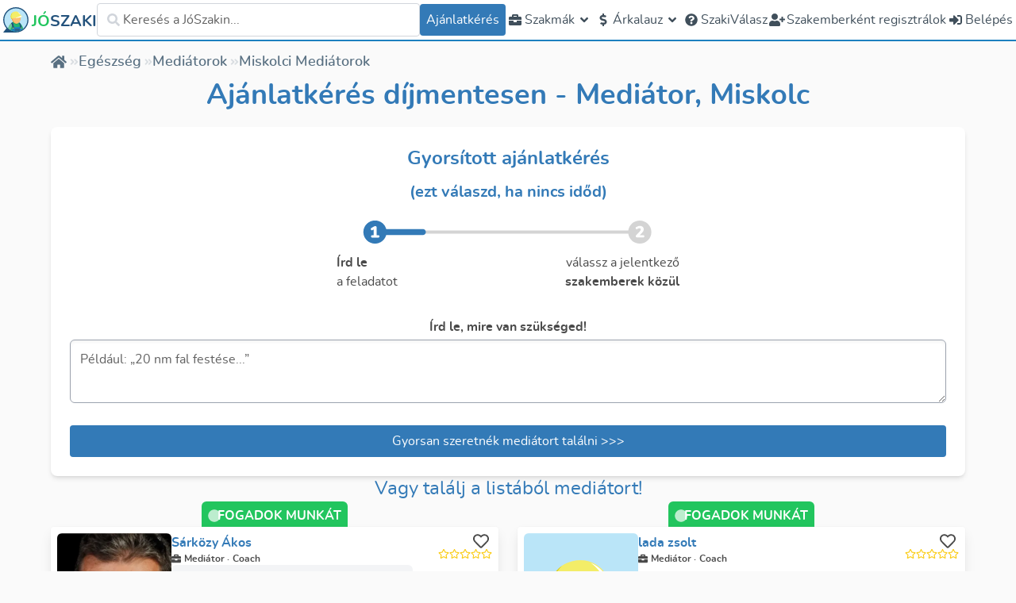

--- FILE ---
content_type: text/html; charset=utf-8
request_url: https://joszaki.hu/szakemberek/mediator/miskolc
body_size: 105225
content:
<!doctype html>
<html data-n-head-ssr lang="hu-HU" data-n-head="%7B%22lang%22:%7B%22ssr%22:%22hu-HU%22%7D%7D">
  <head >
    <meta data-n-head="ssr" property="og:type" content="website"><meta data-n-head="ssr" name="viewport" content="width=device-width, initial-scale=1.0, maximum-scale=1.0, user-scalable=no"><meta data-n-head="ssr" name="HandheldFriendly" content="true"><meta data-n-head="ssr" property="og:site_name" content="JóSzaki"><meta data-n-head="ssr" property="og:locale" content="hu_HU"><meta data-n-head="ssr" name="author" content="JóSzaki"><meta data-n-head="ssr" name="theme-color" content="#337ab7"><meta data-n-head="ssr" data-hid="sentry-trace" name="sentry-trace" content="b8c2d047a9ac4dbbb29688d763c9aa8d-8622f1b5af91f3a9-0"><meta data-n-head="ssr" data-hid="sentry-baggage" name="baggage" content="sentry-environment=production,sentry-release=nuxt%4010.66.0,sentry-public_key=d003190d507345da8127e9edbe9e7360,sentry-trace_id=b8c2d047a9ac4dbbb29688d763c9aa8d,sentry-sample_rate=0.001,sentry-transaction=GET%20%2Fszakemberek%2Fgrafikus%2Fgerla,sentry-sampled=false"><meta data-n-head="ssr" data-hid="charset" charset="utf-8"><meta data-n-head="ssr" data-hid="mobile-web-app-capable" name="mobile-web-app-capable" content="yes"><meta data-n-head="ssr" data-hid="apple-mobile-web-app-title" name="apple-mobile-web-app-title" content="JóSzaki"><meta data-n-head="ssr" data-hid="og:type" name="og:type" property="og:type" content="website"><meta data-n-head="ssr" data-hid="og:site_name" name="og:site_name" property="og:site_name" content="JóSzaki"><meta data-n-head="ssr" data-hid="og:title" property="og:title" content="Mediátorok Listája | Miskolc "><meta data-n-head="ssr" data-hid="og:url" property="og:url" content="https://joszaki.hu/szakemberek/mediator/miskolc"><meta data-n-head="ssr" data-hid="og:image" property="og:image" content="/joszaki-head.png"><meta data-n-head="ssr" data-hid="description" name="description" content="19 miskolci Mediátor közül válogathatsz. Nézd meg értékeléseiket és írd meg ingyenes ajánlatkérésedet most, ráadásul kevesebb, mint 2 perc alatt!"><meta data-n-head="ssr" data-hid="og:description" property="og:description" content="19 miskolci Mediátor közül válogathatsz. Nézd meg értékeléseiket és írd meg ingyenes ajánlatkérésedet most, ráadásul kevesebb, mint 2 perc alatt!"><title>Mediátorok Listája | Miskolc </title><link data-n-head="ssr" rel="icon" type="image/x-icon" href="/favicon.ico"><link data-n-head="ssr" data-hid="shortcut-icon" rel="shortcut icon" href="/_nuxt/icons/icon_64x64.3fe5ad.png"><link data-n-head="ssr" data-hid="apple-touch-icon" rel="apple-touch-icon" href="/_nuxt/icons/icon_512x512.3fe5ad.png" sizes="512x512"><link data-n-head="ssr" rel="manifest" href="/_nuxt/manifest.01d02053.json" data-hid="manifest"><link data-n-head="ssr" rel="preload" as="image" type="image/svg+xml" href="/_nuxt/img/joszaki-head.49ca468.svg" crossorigin="anonymous"><link data-n-head="ssr" rel="preload" as="image" type="image/svg+xml" href="/_nuxt/img/joszaki-head.49ca468.svg" crossorigin="anonymous"><link data-n-head="ssr" rel="canonical" href="https://joszaki.hu/szakemberek/mediator/miskolc"><link data-n-head="ssr" rel="preload" as="font" type="font/woff2" href="/_nuxt/fonts/nunito-regular.fee231b.woff2" crossorigin="anonymous"><link data-n-head="ssr" rel="preload" as="font" type="font/woff2" href="/_nuxt/fonts/nunito-semibold.a909a38.woff2" crossorigin="anonymous"><link data-n-head="ssr" rel="preload" as="font" type="font/woff2" href="/_nuxt/fonts/nunito-bold.116c3d6.woff2" crossorigin="anonymous"><link data-n-head="ssr" rel="preload" as="font" type="font/woff2" href="/_nuxt/fonts/nunito-extrabold.6045ec0.woff2" crossorigin="anonymous"><link data-n-head="ssr" rel="preload" as="image" type="image/svg+xml" href="/_nuxt/img/joszaki-head.49ca468.svg" crossorigin="anonymous"><link data-n-head="ssr" rel="preload" as="image" type="image/svg+xml" href="/_nuxt/img/joszaki-head.49ca468.svg" crossorigin="anonymous"><script data-n-head="ssr">!function(){var e,t,n,i,r={passive:!0,capture:!0},a=new Date,o=function(){i=[],t=-1,e=null,f(addEventListener)},c=function(i,r){e||(e=r,t=i,n=new Date,f(removeEventListener),u())},u=function(){if(t>=0&&t<n-a){var r={entryType:"first-input",name:e.type,target:e.target,cancelable:e.cancelable,startTime:e.timeStamp,processingStart:e.timeStamp+t};i.forEach((function(e){e(r)})),i=[]}},s=function(e){if(e.cancelable){var t=(e.timeStamp>1e12?new Date:performance.now())-e.timeStamp;"pointerdown"==e.type?function(e,t){var n=function(){c(e,t),a()},i=function(){a()},a=function(){removeEventListener("pointerup",n,r),removeEventListener("pointercancel",i,r)};addEventListener("pointerup",n,r),addEventListener("pointercancel",i,r)}(t,e):c(t,e)}},f=function(e){["mousedown","keydown","touchstart","pointerdown"].forEach((function(t){return e(t,s,r)}))},p="hidden"===document.visibilityState?0:1/0;addEventListener("visibilitychange",(function e(t){"hidden"===document.visibilityState&&(p=t.timeStamp,removeEventListener("visibilitychange",e,!0))}),!0);o(),self.webVitals={firstInputPolyfill:function(e){i.push(e),u()},resetFirstInputPolyfill:o,get firstHiddenTime(){return p}}}();
</script><link rel="preload" href="/_nuxt/1d99d95.js" as="script"><link rel="preload" href="/_nuxt/97fdcc0.js" as="script"><link rel="preload" href="/_nuxt/79268ad.js" as="script"><link rel="preload" href="/_nuxt/b2f073f.js" as="script"><link rel="preload" href="/_nuxt/542abe5.js" as="script"><link rel="preload" href="/_nuxt/0b45010.js" as="script"><link rel="preload" href="/_nuxt/dff80c9.js" as="script"><link rel="preload" href="/_nuxt/c90d2bf.js" as="script"><link rel="preload" href="/_nuxt/981010d.js" as="script"><link rel="preload" href="/_nuxt/e1a2bac.js" as="script"><link rel="preload" href="/_nuxt/31f40c6.js" as="script"><link rel="preload" href="/_nuxt/555374b.js" as="script"><link rel="preload" href="/_nuxt/f4d01c1.js" as="script"><style data-vue-ssr-id="2cbe693c:0 55123d42:0 52bc70f6:0 509f7778:0 4ea01ec2:0 ab448814:0 24e177a8:0 3d99187b:0 2bae8e06:0 657f6b58:0">/*! tailwindcss v3.2.4 | MIT License | https://tailwindcss.com*/*,:after,:before{border:0 solid #e5e7eb;box-sizing:border-box}:after,:before{--tw-content:""}html{line-height:1.5;-webkit-text-size-adjust:100%;font-family:ui-sans-serif,system-ui,-apple-system,Segoe UI,Roboto,Ubuntu,Cantarell,Noto Sans,sans-serif,BlinkMacSystemFont,"Segoe UI","Helvetica Neue",Arial,"Noto Sans","Apple Color Emoji","Segoe UI Emoji","Segoe UI Symbol","Noto Color Emoji";font-feature-settings:normal;-moz-tab-size:4;-o-tab-size:4;tab-size:4}body{line-height:inherit;margin:0}hr{border-top-width:1px;color:inherit;height:0}abbr:where([title]){text-decoration:underline;-webkit-text-decoration:underline dotted;text-decoration:underline dotted}h1,h2,h3,h4,h5,h6{font-size:inherit;font-weight:inherit}a{color:inherit;text-decoration:inherit}b,strong{font-weight:bolder}code,kbd,pre,samp{font-family:ui-monospace,SFMono-Regular,Menlo,Monaco,Consolas,"Liberation Mono","Courier New",monospace;font-size:1em}small{font-size:80%}sub,sup{font-size:75%;line-height:0;position:relative;vertical-align:baseline}sub{bottom:-.25em}sup{top:-.5em}table{border-collapse:collapse;border-color:inherit;text-indent:0}button,input,optgroup,select,textarea{color:inherit;font-family:inherit;font-size:100%;font-weight:inherit;line-height:inherit;margin:0;padding:0}button,select{text-transform:none}[type=button],[type=reset],[type=submit],button{-webkit-appearance:button;background-color:transparent;background-image:none}:-moz-focusring{outline:auto}:-moz-ui-invalid{box-shadow:none}progress{vertical-align:baseline}::-webkit-inner-spin-button,::-webkit-outer-spin-button{height:auto}[type=search]{-webkit-appearance:textfield;outline-offset:-2px}::-webkit-search-decoration{-webkit-appearance:none}::-webkit-file-upload-button{-webkit-appearance:button;font:inherit}summary{display:list-item}blockquote,dd,dl,figure,h1,h2,h3,h4,h5,h6,hr,p,pre{margin:0}fieldset{margin:0}fieldset,legend{padding:0}menu,ol,ul{list-style:none;margin:0;padding:0}textarea{resize:vertical}input::-moz-placeholder,textarea::-moz-placeholder{color:#9ca3af;opacity:1}input::placeholder,textarea::placeholder{color:#9ca3af;opacity:1}[role=button],button{cursor:pointer}:disabled{cursor:default}audio,canvas,embed,iframe,img,object,svg,video{display:block;vertical-align:middle}img,video{height:auto;max-width:100%}[hidden]{display:none}.collapse{visibility:inherit!important}.isLoading{display:none}.\!isLoading{display:none!important}a{--tw-text-opacity:1;color:#337ab7;color:rgba(51,122,183,var(--tw-text-opacity))}a:active,a:focus,a:hover{--tw-text-opacity:1;color:#33495d;color:rgba(51,73,93,var(--tw-text-opacity))}.line-clamp-2{-webkit-line-clamp:2}.line-clamp-2,.line-clamp-3{display:-webkit-box;overflow:hidden;-webkit-box-orient:vertical}.line-clamp-3{-webkit-line-clamp:3}.line-clamp-4{display:-webkit-box;overflow:hidden;-webkit-box-orient:vertical;-webkit-line-clamp:4}*,:after,:before{--tw-border-spacing-x:0;--tw-border-spacing-y:0;--tw-translate-x:0;--tw-translate-y:0;--tw-rotate:0;--tw-skew-x:0;--tw-skew-y:0;--tw-scale-x:1;--tw-scale-y:1;--tw-pan-x: ;--tw-pan-y: ;--tw-pinch-zoom: ;--tw-scroll-snap-strictness:proximity;--tw-ordinal: ;--tw-slashed-zero: ;--tw-numeric-figure: ;--tw-numeric-spacing: ;--tw-numeric-fraction: ;--tw-ring-inset: ;--tw-ring-offset-width:0px;--tw-ring-offset-color:#fff;--tw-ring-color:rgba(59,130,246,.5);--tw-ring-offset-shadow:0 0 transparent;--tw-ring-shadow:0 0 transparent;--tw-shadow:0 0 transparent;--tw-shadow-colored:0 0 transparent;--tw-blur: ;--tw-brightness: ;--tw-contrast: ;--tw-grayscale: ;--tw-hue-rotate: ;--tw-invert: ;--tw-saturate: ;--tw-sepia: ;--tw-drop-shadow: ;--tw-backdrop-blur: ;--tw-backdrop-brightness: ;--tw-backdrop-contrast: ;--tw-backdrop-grayscale: ;--tw-backdrop-hue-rotate: ;--tw-backdrop-invert: ;--tw-backdrop-opacity: ;--tw-backdrop-saturate: ;--tw-backdrop-sepia: }::backdrop{--tw-border-spacing-x:0;--tw-border-spacing-y:0;--tw-translate-x:0;--tw-translate-y:0;--tw-rotate:0;--tw-skew-x:0;--tw-skew-y:0;--tw-scale-x:1;--tw-scale-y:1;--tw-pan-x: ;--tw-pan-y: ;--tw-pinch-zoom: ;--tw-scroll-snap-strictness:proximity;--tw-ordinal: ;--tw-slashed-zero: ;--tw-numeric-figure: ;--tw-numeric-spacing: ;--tw-numeric-fraction: ;--tw-ring-inset: ;--tw-ring-offset-width:0px;--tw-ring-offset-color:#fff;--tw-ring-color:rgba(59,130,246,.5);--tw-ring-offset-shadow:0 0 transparent;--tw-ring-shadow:0 0 transparent;--tw-shadow:0 0 transparent;--tw-shadow-colored:0 0 transparent;--tw-blur: ;--tw-brightness: ;--tw-contrast: ;--tw-grayscale: ;--tw-hue-rotate: ;--tw-invert: ;--tw-saturate: ;--tw-sepia: ;--tw-drop-shadow: ;--tw-backdrop-blur: ;--tw-backdrop-brightness: ;--tw-backdrop-contrast: ;--tw-backdrop-grayscale: ;--tw-backdrop-hue-rotate: ;--tw-backdrop-invert: ;--tw-backdrop-opacity: ;--tw-backdrop-saturate: ;--tw-backdrop-sepia: }.container{width:100%}@media (min-width:640px){.container{max-width:640px}}@media (min-width:768px){.container{max-width:768px}}@media (min-width:1024px){.container{max-width:1024px}}@media (min-width:1280px){.container{max-width:1280px}}@media (min-width:1536px){.container{max-width:1536px}}.pointer-events-none{pointer-events:none}.\!visible{visibility:visible!important}.visible{visibility:visible}.invisible{visibility:hidden}.collapse{visibility:collapse}.static{position:static}.fixed{position:fixed}.absolute{position:absolute}.\!absolute{position:absolute!important}.relative{position:relative}.sticky{position:sticky}.inset-0{bottom:0;left:0;right:0;top:0}.top-0{top:0}.left-0{left:0}.-right-4{right:-1rem}.top-1\/2{top:50%}.right-0{right:0}.top-\[calc\(100\%\+34px\)\]{top:calc(100% + 34px)}.top-\[-0\.5rem\]{top:-.5rem}.top-6{top:1.5rem}.right-2{right:.5rem}.left-5{left:1.25rem}.bottom-5{bottom:1.25rem}.left-1\/2{left:50%}.right-5{right:1.25rem}.bottom-8{bottom:2rem}.right-8{right:2rem}.top-full{top:100%}.bottom-full{bottom:100%}.top-16{top:4rem}.bottom-0{bottom:0}.top-20{top:5rem}.-top-16{top:-4rem}.top-2{top:.5rem}.top-\[-176px\]{top:-176px}.left-\[-150px\]{left:-150px}.-top-3\.5{top:-.875rem}.-top-3{top:-.75rem}.top-\[-30px\]{top:-30px}.right-14{right:3.5rem}.right-32{right:8rem}.\!top-2{top:.5rem!important}.top-3{top:.75rem}.-top-2{top:-.5rem}.-top-4{top:-1rem}.right-20{right:5rem}.-bottom-8{bottom:-2rem}.isolate{isolation:isolate}.z-\[5000\]{z-index:5000}.z-0{z-index:0}.z-10{z-index:10}.z-\[2001\]{z-index:2001}.z-\[2\]{z-index:2}.z-50{z-index:50}.z-\[51\]{z-index:51}.z-\[2000\]{z-index:2000}.z-\[2002\]{z-index:2002}.z-\[1000\]{z-index:1000}.z-\[29\]{z-index:29}.z-\[5\]{z-index:5}.z-30{z-index:30}.z-40{z-index:40}.z-\[25\]{z-index:25}.order-1{order:1}.order-2{order:2}.order-3{order:3}.order-first{order:-9999}.col-span-2{grid-column:span 2/span 2}.col-span-7{grid-column:span 7/span 7}.col-span-4{grid-column:span 4/span 4}.col-span-full{grid-column:1/-1}.col-span-5{grid-column:span 5/span 5}.col-start-2{grid-column-start:2}.row-span-2{grid-row:span 2/span 2}.float-right{float:right}.m-1{margin:.25rem}.m-auto{margin:auto}.m-0{margin:0}.mx-auto{margin-left:auto;margin-right:auto}.my-3{margin-bottom:.75rem;margin-top:.75rem}.my-2{margin-bottom:.5rem;margin-top:.5rem}.my-1{margin-bottom:.25rem;margin-top:.25rem}.my-4{margin-bottom:1rem;margin-top:1rem}.my-8{margin-bottom:2rem;margin-top:2rem}.my-5{margin-bottom:1.25rem;margin-top:1.25rem}.mx-2{margin-left:.5rem;margin-right:.5rem}.my-6{margin-bottom:1.5rem;margin-top:1.5rem}.my-12{margin-bottom:3rem;margin-top:3rem}.my-auto{margin-bottom:auto;margin-top:auto}.mx-6{margin-left:1.5rem;margin-right:1.5rem}.ml-2{margin-left:.5rem}.mt-4{margin-top:1rem}.ml-1{margin-left:.25rem}.mr-2{margin-right:.5rem}.mr-1{margin-right:.25rem}.ml-4{margin-left:1rem}.mt-1{margin-top:.25rem}.mb-4{margin-bottom:1rem}.mr-5{margin-right:1.25rem}.mb-7{margin-bottom:1.75rem}.mb-2\.5{margin-bottom:.625rem}.mb-2{margin-bottom:.5rem}.-mb-3{margin-bottom:-.75rem}.-mr-1{margin-right:-.25rem}.mb-1{margin-bottom:.25rem}.mr-auto{margin-right:auto}.mb-5{margin-bottom:1.25rem}.\!mb-0{margin-bottom:0!important}.mt-8{margin-top:2rem}.mt-2{margin-top:.5rem}.mb-0{margin-bottom:0}.mt-0{margin-top:0}.-mb-1\.5{margin-bottom:-.375rem}.-mb-1{margin-bottom:-.25rem}.-ml-2\.5{margin-left:-.625rem}.-ml-2{margin-left:-.5rem}.-mt-1{margin-top:-.25rem}.mt-3{margin-top:.75rem}.mt-5{margin-top:1.25rem}.\!ml-4{margin-left:1rem!important}.\!mb-2{margin-bottom:.5rem!important}.mr-4{margin-right:1rem}.mt-auto{margin-top:auto}.mb-3{margin-bottom:.75rem}.mb-10{margin-bottom:2.5rem}.mr-3{margin-right:.75rem}.ml-0{margin-left:0}.mb-6{margin-bottom:1.5rem}.mt-0\.5{margin-top:.125rem}.mb-12{margin-bottom:3rem}.mt-16{margin-top:4rem}.-ml-12{margin-left:-3rem}.-mt-10{margin-top:-2.5rem}.mb-20{margin-bottom:5rem}.mb-14{margin-bottom:3.5rem}.ml-8{margin-left:2rem}.\!mb-6{margin-bottom:1.5rem!important}.mb-8{margin-bottom:2rem}.mt-6{margin-top:1.5rem}.\!mb-1{margin-bottom:.25rem!important}.mt-12{margin-top:3rem}.ml-\[-36px\]{margin-left:-36px}.mt-10{margin-top:2.5rem}.ml-auto{margin-left:auto}.mb-\[-0\.75rem\]{margin-bottom:-.75rem}.\!ml-6{margin-left:1.5rem!important}.mb-16{margin-bottom:4rem}.\!mb-8{margin-bottom:2rem!important}.mt-20{margin-top:5rem}.-mt-2{margin-top:-.5rem}.box-border{box-sizing:border-box}.block{display:block}.inline-block{display:inline-block}.inline{display:inline}.flex{display:flex}.\!flex{display:flex!important}.inline-flex{display:inline-flex}.table{display:table}.grid{display:grid}.contents{display:contents}.hidden{display:none}.\!hidden{display:none!important}.aspect-\[4\/3\]{aspect-ratio:4/3}.aspect-square{aspect-ratio:1/1}.\!aspect-\[8\/3\]{aspect-ratio:8/3!important}.h-full{height:100%}.h-9{height:2.25rem}.h-5{height:1.25rem}.h-2{height:.5rem}.h-6{height:1.5rem}.h-20{height:5rem}.h-8{height:2rem}.h-10{height:2.5rem}.h-12{height:3rem}.h-auto{height:auto}.h-7{height:1.75rem}.\!h-36{height:9rem!important}.\!h-10{height:2.5rem!important}.\!h-9{height:2.25rem!important}.\!h-8{height:2rem!important}.h-16{height:4rem}.h-4{height:1rem}.h-48{height:12rem}.h-px{height:1px}.h-64{height:16rem}.h-3{height:.75rem}.h-52{height:13rem}.\!h-full{height:100%!important}.h-32{height:8rem}.h-14{height:3.5rem}.h-24{height:6rem}.h-fit{height:-moz-fit-content;height:fit-content}.\!h-72{height:18rem!important}.\!h-\[450px\]{height:450px!important}.h-\[40px\]{height:40px}.h-80{height:20rem}.h-40{height:10rem}.\!h-\[850px\]{height:850px!important}.h-\[280px\]{height:280px}.h-\[44px\]{height:44px}.h-\[26px\]{height:26px}.h-\[50px\]{height:50px}.\!h-5{height:1.25rem!important}.h-screen{height:100vh}.\!h-auto{height:auto!important}.h-\[calc\(100vh-50px\)\]{height:calc(100vh - 50px)}.h-72{height:18rem}.\!h-40{height:10rem!important}.h-\[500px\]{height:500px}.max-h-\[90vh\]{max-height:90vh}.max-h-52{max-height:13rem}.max-h-\[60\%\]{max-height:60%}.max-h-\[75\%\]{max-height:75%}.max-h-\[90\%\]{max-height:90%}.max-h-full{max-height:100%}.max-h-0{max-height:0}.\!max-h-full{max-height:100%!important}.max-h-\[75vh\]{max-height:75vh}.max-h-40{max-height:10rem}.max-h-32{max-height:8rem}.max-h-\[150px\]{max-height:150px}.max-h-20{max-height:5rem}.max-h-48{max-height:12rem}.max-h-\[77vh\]{max-height:77vh}.max-h-screen{max-height:100vh}.max-h-24{max-height:6rem}.max-h-60{max-height:15rem}.min-h-\[20px\]{min-height:20px}.min-h-\[250px\]{min-height:250px}.min-h-full{min-height:100%}.min-h-0{min-height:0}.min-h-\[60vh\]{min-height:60vh}.min-h-\[2\.5rem\]{min-height:2.5rem}.min-h-screen{min-height:100vh}.min-h-\[6rem\]{min-height:6rem}.min-h-\[200px\]{min-height:200px}.min-h-\[100px\]{min-height:100px}.min-h-\[150px\]{min-height:150px}.min-h-\[calc\(100vh-50px\)\]{min-height:calc(100vh - 50px)}.min-h-\[33vh\]{min-height:33vh}.min-h-\[80vh\]{min-height:80vh}.\!min-h-0{min-height:0!important}.w-full{width:100%}.w-5{width:1.25rem}.w-fit{width:-moz-fit-content;width:fit-content}.w-6{width:1.5rem}.w-8{width:2rem}.w-10{width:2.5rem}.w-20{width:5rem}.w-max{width:-moz-max-content;width:max-content}.w-96{width:24rem}.w-80{width:20rem}.w-\[150px\]{width:150px}.w-7{width:1.75rem}.\!w-9{width:2.25rem!important}.\!w-8{width:2rem!important}.w-auto{width:auto}.w-2\/3{width:66.666667%}.w-16{width:4rem}.w-4{width:1rem}.w-9{width:2.25rem}.w-12{width:3rem}.w-40{width:10rem}.w-64{width:16rem}.w-3{width:.75rem}.w-24{width:6rem}.w-\[250px\]{width:250px}.\!w-72{width:18rem!important}.w-\[110px\]{width:110px}.w-44{width:11rem}.w-60{width:15rem}.w-48{width:12rem}.w-\[100px\]{width:100px}.\!w-\[100px\]{width:100px!important}.w-52{width:13rem}.w-\[44px\]{width:44px}.w-2{width:.5rem}.w-\[300px\]{width:300px}.w-11{width:2.75rem}.w-9\/12{width:75%}.w-screen{width:100vw}.w-14{width:3.5rem}.w-72{width:18rem}.w-36{width:9rem}.w-1\/2{width:50%}.w-1\/3{width:33.333333%}.min-w-\[100px\]{min-width:100px}.min-w-\[250px\]{min-width:250px}.min-w-0{min-width:0}.min-w-\[20px\]{min-width:20px}.min-w-\[540px\]{min-width:540px}.min-w-\[40px\]{min-width:40px}.min-w-\[200px\]{min-width:200px}.min-w-\[70px\]{min-width:70px}.min-w-\[32px\]{min-width:32px}.min-w-\[16px\]{min-width:16px}.max-w-xl{max-width:36rem}.max-w-lg{max-width:32rem}.max-w-\[280px\]{max-width:280px}.max-w-\[350px\]{max-width:350px}.max-w-screen-2xl{max-width:1536px}.max-w-2xl{max-width:42rem}.max-w-screen-lg{max-width:1024px}.max-w-\[6rem\]{max-width:6rem}.max-w-\[90vw\]{max-width:90vw}.max-w-xs{max-width:20rem}.max-w-7xl{max-width:80rem}.max-w-3xl{max-width:48rem}.max-w-\[80\%\]{max-width:80%}.max-w-\[200px\]{max-width:200px}.max-w-min{max-width:-moz-min-content;max-width:min-content}.max-w-4xl{max-width:56rem}.max-w-5xl{max-width:64rem}.max-w-full{max-width:100%}.max-w-\[95vw\]{max-width:95vw}.max-w-\[300px\]{max-width:300px}.\!max-w-\[90\%\]{max-width:90%!important}.flex-1{flex:1 1 0%}.flex-initial{flex:0 1 auto}.flex-none{flex:none}.flex-auto{flex:1 1 auto}.flex-shrink{flex-shrink:1}.flex-shrink-0,.shrink-0{flex-shrink:0}.flex-grow{flex-grow:1}.flex-grow-\[2\]{flex-grow:2}.grow{flex-grow:1}.basis-0{flex-basis:0px}.basis-1\/3{flex-basis:33.333333%}.table-auto{table-layout:auto}.border-collapse{border-collapse:collapse}.border-spacing-2{--tw-border-spacing-x:0.5rem;--tw-border-spacing-y:0.5rem;border-spacing:.5rem;border-spacing:var(--tw-border-spacing-x) var(--tw-border-spacing-y)}.-translate-y-1\/2,.translate-y-\[-50\%\]{--tw-translate-y:-50%;transform:translate(var(--tw-translate-x),-50%) rotate(var(--tw-rotate)) skewX(var(--tw-skew-x)) skewY(var(--tw-skew-y)) scaleX(var(--tw-scale-x)) scaleY(var(--tw-scale-y));transform:translate(var(--tw-translate-x),var(--tw-translate-y)) rotate(var(--tw-rotate)) skewX(var(--tw-skew-x)) skewY(var(--tw-skew-y)) scaleX(var(--tw-scale-x)) scaleY(var(--tw-scale-y))}.\!-translate-x-1\/2{--tw-translate-x:-50%!important;transform:translate(-50%,var(--tw-translate-y)) rotate(var(--tw-rotate)) skewX(var(--tw-skew-x)) skewY(var(--tw-skew-y)) scaleX(var(--tw-scale-x)) scaleY(var(--tw-scale-y))!important;transform:translate(var(--tw-translate-x),var(--tw-translate-y)) rotate(var(--tw-rotate)) skewX(var(--tw-skew-x)) skewY(var(--tw-skew-y)) scaleX(var(--tw-scale-x)) scaleY(var(--tw-scale-y))!important}.-translate-x-1\/2{--tw-translate-x:-50%;transform:translate(-50%,var(--tw-translate-y)) rotate(var(--tw-rotate)) skewX(var(--tw-skew-x)) skewY(var(--tw-skew-y)) scaleX(var(--tw-scale-x)) scaleY(var(--tw-scale-y));transform:translate(var(--tw-translate-x),var(--tw-translate-y)) rotate(var(--tw-rotate)) skewX(var(--tw-skew-x)) skewY(var(--tw-skew-y)) scaleX(var(--tw-scale-x)) scaleY(var(--tw-scale-y))}.-translate-y-1{--tw-translate-y:-0.25rem;transform:translate(var(--tw-translate-x),-.25rem) rotate(var(--tw-rotate)) skewX(var(--tw-skew-x)) skewY(var(--tw-skew-y)) scaleX(var(--tw-scale-x)) scaleY(var(--tw-scale-y));transform:translate(var(--tw-translate-x),var(--tw-translate-y)) rotate(var(--tw-rotate)) skewX(var(--tw-skew-x)) skewY(var(--tw-skew-y)) scaleX(var(--tw-scale-x)) scaleY(var(--tw-scale-y))}.-translate-x-1{--tw-translate-x:-0.25rem;transform:translate(-.25rem,var(--tw-translate-y)) rotate(var(--tw-rotate)) skewX(var(--tw-skew-x)) skewY(var(--tw-skew-y)) scaleX(var(--tw-scale-x)) scaleY(var(--tw-scale-y));transform:translate(var(--tw-translate-x),var(--tw-translate-y)) rotate(var(--tw-rotate)) skewX(var(--tw-skew-x)) skewY(var(--tw-skew-y)) scaleX(var(--tw-scale-x)) scaleY(var(--tw-scale-y))}.rotate-45{--tw-rotate:45deg;transform:translate(var(--tw-translate-x),var(--tw-translate-y)) rotate(45deg) skewX(var(--tw-skew-x)) skewY(var(--tw-skew-y)) scaleX(var(--tw-scale-x)) scaleY(var(--tw-scale-y));transform:translate(var(--tw-translate-x),var(--tw-translate-y)) rotate(var(--tw-rotate)) skewX(var(--tw-skew-x)) skewY(var(--tw-skew-y)) scaleX(var(--tw-scale-x)) scaleY(var(--tw-scale-y))}.-rotate-12{--tw-rotate:-12deg;transform:translate(var(--tw-translate-x),var(--tw-translate-y)) rotate(-12deg) skewX(var(--tw-skew-x)) skewY(var(--tw-skew-y)) scaleX(var(--tw-scale-x)) scaleY(var(--tw-scale-y))}.-rotate-12,.transform{transform:translate(var(--tw-translate-x),var(--tw-translate-y)) rotate(var(--tw-rotate)) skewX(var(--tw-skew-x)) skewY(var(--tw-skew-y)) scaleX(var(--tw-scale-x)) scaleY(var(--tw-scale-y))}@keyframes spin{to{transform:rotate(1turn)}}.animate-spin{animation:spin 1s linear infinite}.cursor-pointer{cursor:pointer}.cursor-not-allowed{cursor:not-allowed}.\!cursor-wait{cursor:wait!important}.cursor-default{cursor:default}.\!cursor-not-allowed{cursor:not-allowed!important}.cursor-auto{cursor:auto}.cursor-wait{cursor:wait}.touch-none{touch-action:none}.select-none{-webkit-user-select:none;-moz-user-select:none;user-select:none}.resize-none{resize:none}.resize{resize:both}.list-inside{list-style-position:inside}.list-decimal{list-style-type:decimal}.list-disc{list-style-type:disc}.list-none{list-style-type:none}.appearance-none{-webkit-appearance:none;-moz-appearance:none;appearance:none}.grid-cols-1{grid-template-columns:repeat(1,minmax(0,1fr))}.grid-cols-2{grid-template-columns:repeat(2,minmax(0,1fr))}.grid-cols-\[auto_1fr\]{grid-template-columns:auto 1fr}.grid-cols-\[80px_1fr\]{grid-template-columns:80px 1fr}.grid-cols-\[40px_1fr\]{grid-template-columns:40px 1fr}.grid-cols-10{grid-template-columns:repeat(10,minmax(0,1fr))}.grid-cols-12{grid-template-columns:repeat(12,minmax(0,1fr))}.grid-cols-3{grid-template-columns:repeat(3,minmax(0,1fr))}.grid-cols-\[1fr_150px\]{grid-template-columns:1fr 150px}.grid-cols-9{grid-template-columns:repeat(9,minmax(0,1fr))}.grid-cols-\[32px_1fr\]{grid-template-columns:32px 1fr}.grid-cols-\[1fr_32px\]{grid-template-columns:1fr 32px}.grid-cols-\[1fr_20px_1fr\]{grid-template-columns:1fr 20px 1fr}.grid-cols-\[3\.5rem_1fr\]{grid-template-columns:3.5rem 1fr}.grid-cols-4{grid-template-columns:repeat(4,minmax(0,1fr))}.grid-cols-5{grid-template-columns:repeat(5,minmax(0,1fr))}.grid-cols-\[1fr\]{grid-template-columns:1fr}.\!grid-cols-1{grid-template-columns:repeat(1,minmax(0,1fr))!important}.flex-row{flex-direction:row}.flex-col{flex-direction:column}.flex-col-reverse{flex-direction:column-reverse}.flex-wrap{flex-wrap:wrap}.flex-nowrap{flex-wrap:nowrap}.place-items-center{align-items:center;justify-items:center;place-items:center}.items-start{align-items:flex-start}.items-end{align-items:flex-end}.items-center{align-items:center}.items-stretch{align-items:stretch}.justify-start{justify-content:flex-start}.justify-end{justify-content:flex-end}.justify-center{justify-content:center}.justify-between{justify-content:space-between}.justify-around{justify-content:space-around}.justify-evenly{justify-content:space-evenly}.justify-items-center{justify-items:center}.justify-items-stretch{justify-items:stretch}.gap-1{gap:.25rem}.gap-0{gap:0}.gap-4{gap:1rem}.gap-2{gap:.5rem}.gap-6{gap:1.5rem}.gap-8{gap:2rem}.gap-3{gap:.75rem}.gap-10{gap:2.5rem}.gap-5{gap:1.25rem}.\!gap-4{gap:1rem!important}.gap-9{gap:2.25rem}.space-y-2>:not([hidden])~:not([hidden]){--tw-space-y-reverse:0;margin-bottom:0;margin-bottom:calc(.5rem*var(--tw-space-y-reverse));margin-top:.5rem;margin-top:calc(.5rem*(1 - var(--tw-space-y-reverse)))}.space-y-6>:not([hidden])~:not([hidden]){--tw-space-y-reverse:0;margin-bottom:0;margin-bottom:calc(1.5rem*var(--tw-space-y-reverse));margin-top:1.5rem;margin-top:calc(1.5rem*(1 - var(--tw-space-y-reverse)))}.space-x-2>:not([hidden])~:not([hidden]){--tw-space-x-reverse:0;margin-left:.5rem;margin-left:calc(.5rem*(1 - var(--tw-space-x-reverse)));margin-right:0;margin-right:calc(.5rem*var(--tw-space-x-reverse))}.space-y-3>:not([hidden])~:not([hidden]){--tw-space-y-reverse:0;margin-bottom:0;margin-bottom:calc(.75rem*var(--tw-space-y-reverse));margin-top:.75rem;margin-top:calc(.75rem*(1 - var(--tw-space-y-reverse)))}.space-y-1>:not([hidden])~:not([hidden]){--tw-space-y-reverse:0;margin-bottom:0;margin-bottom:calc(.25rem*var(--tw-space-y-reverse));margin-top:.25rem;margin-top:calc(.25rem*(1 - var(--tw-space-y-reverse)))}.space-y-4>:not([hidden])~:not([hidden]){--tw-space-y-reverse:0;margin-bottom:0;margin-bottom:calc(1rem*var(--tw-space-y-reverse));margin-top:1rem;margin-top:calc(1rem*(1 - var(--tw-space-y-reverse)))}.space-x-3>:not([hidden])~:not([hidden]){--tw-space-x-reverse:0;margin-left:.75rem;margin-left:calc(.75rem*(1 - var(--tw-space-x-reverse)));margin-right:0;margin-right:calc(.75rem*var(--tw-space-x-reverse))}.divide-y-2>:not([hidden])~:not([hidden]){--tw-divide-y-reverse:0;border-bottom-width:0;border-bottom-width:calc(2px*var(--tw-divide-y-reverse));border-top-width:2px;border-top-width:calc(2px*(1 - var(--tw-divide-y-reverse)))}.divide-gray-300>:not([hidden])~:not([hidden]){--tw-divide-opacity:1;border-color:#d1d5db;border-color:rgba(209,213,219,var(--tw-divide-opacity))}.place-self-center{align-self:center;justify-self:center;place-self:center}.self-start{align-self:flex-start}.self-end{align-self:flex-end}.self-center{align-self:center}.self-stretch{align-self:stretch}.justify-self-end{justify-self:end}.overflow-auto{overflow:auto}.overflow-hidden{overflow:hidden}.overflow-scroll{overflow:scroll}.overflow-x-auto{overflow-x:auto}.overflow-y-auto{overflow-y:auto}.overflow-y-clip{overflow-y:clip}.overflow-x-scroll{overflow-x:scroll}.overflow-y-scroll{overflow-y:scroll}.overscroll-contain{overscroll-behavior:contain}.truncate{overflow:hidden;white-space:nowrap}.text-ellipsis,.truncate{text-overflow:ellipsis}.whitespace-normal{white-space:normal}.whitespace-nowrap{white-space:nowrap}.whitespace-pre-line{white-space:pre-line}.whitespace-pre-wrap{white-space:pre-wrap}.break-words{word-wrap:break-word}.break-all{word-break:break-all}.rounded-md{border-radius:.375rem}.rounded-full{border-radius:9999px}.rounded-xl{border-radius:.75rem}.rounded-sm{border-radius:.125rem}.rounded-lg{border-radius:.5rem}.rounded{border-radius:.25rem}.rounded-\[4px\]{border-radius:4px}.\!rounded-lg{border-radius:.5rem!important}.rounded-l{border-bottom-left-radius:.25rem;border-top-left-radius:.25rem}.rounded-l-none{border-bottom-left-radius:0;border-top-left-radius:0}.rounded-r-none{border-bottom-right-radius:0;border-top-right-radius:0}.rounded-r{border-bottom-right-radius:.25rem}.rounded-r,.rounded-t{border-top-right-radius:.25rem}.rounded-t{border-top-left-radius:.25rem}.rounded-b{border-bottom-left-radius:.25rem;border-bottom-right-radius:.25rem}.rounded-t-md{border-top-left-radius:.375rem;border-top-right-radius:.375rem}.rounded-b-md{border-bottom-left-radius:.375rem}.rounded-b-md,.rounded-r-md{border-bottom-right-radius:.375rem}.rounded-r-md{border-top-right-radius:.375rem}.rounded-tl-none{border-top-left-radius:0}.rounded-tl-md{border-top-left-radius:.375rem}.rounded-tr-md{border-top-right-radius:.375rem}.rounded-tl-lg{border-top-left-radius:.5rem}.rounded-br-lg{border-bottom-right-radius:.5rem}.border{border-width:1px}.border-2{border-width:2px}.\!border-2{border-width:2px!important}.border-4{border-width:4px}.border-b-2{border-bottom-width:2px}.border-b-\[1px\]{border-bottom-width:1px}.border-l{border-left-width:1px}.border-l-4{border-left-width:4px}.border-l-0{border-left-width:0}.border-r-0{border-right-width:0}.border-b{border-bottom-width:1px}.border-t{border-top-width:1px}.border-l-2{border-left-width:2px}.border-l-8{border-left-width:8px}.border-solid{border-style:solid}.\!border-solid{border-style:solid!important}.border-dashed{border-style:dashed}.border-dotted{border-style:dotted}.border-info-lightest{--tw-border-opacity:1;border-color:#c7e6ff;border-color:rgba(199,230,255,var(--tw-border-opacity))}.border-info-lighter{--tw-border-opacity:1;border-color:#5b94c5;border-color:rgba(91,148,197,var(--tw-border-opacity))}.border-info{--tw-border-opacity:1;border-color:#337ab7;border-color:rgba(51,122,183,var(--tw-border-opacity))}.border-info-darker{--tw-border-opacity:1;border-color:#23527c;border-color:rgba(35,82,124,var(--tw-border-opacity))}.border-success-lightest{--tw-border-opacity:1;border-color:#a6e7be;border-color:rgba(166,231,190,var(--tw-border-opacity))}.border-success-lighter{--tw-border-opacity:1;border-color:#4ed07e;border-color:rgba(78,208,126,var(--tw-border-opacity))}.border-success{--tw-border-opacity:1;border-color:#22c55e;border-color:rgba(34,197,94,var(--tw-border-opacity))}.border-success-darker{--tw-border-opacity:1;border-color:#16a34a;border-color:rgba(22,163,74,var(--tw-border-opacity))}.border-warning-lightest{--tw-border-opacity:1;border-color:#fdeaa1;border-color:rgba(253,234,161,var(--tw-border-opacity))}.border-warning-lighter{--tw-border-opacity:1;border-color:#fbd644;border-color:rgba(251,214,68,var(--tw-border-opacity))}.border-warning{--tw-border-opacity:1;border-color:#facc15;border-color:rgba(250,204,21,var(--tw-border-opacity))}.border-warning-darker{--tw-border-opacity:1;border-color:#d4aa05;border-color:rgba(212,170,5,var(--tw-border-opacity))}.border-rating-lightest{--tw-border-opacity:1;border-color:#ffdc99;border-color:rgba(255,220,153,var(--tw-border-opacity))}.border-rating-lighten{--tw-border-opacity:1;border-color:#ffb933;border-color:rgba(255,185,51,var(--tw-border-opacity))}.border-rating{--tw-border-opacity:1;border-color:#ffa800;border-color:rgba(255,168,0,var(--tw-border-opacity))}.border-rating-darker{--tw-border-opacity:1;border-color:#f2a000;border-color:rgba(242,160,0,var(--tw-border-opacity))}.border-danger-lightest{--tw-border-opacity:1;border-color:#fcc7a1;border-color:rgba(252,199,161,var(--tw-border-opacity))}.border-danger-lighter{--tw-border-opacity:1;border-color:#fa8f44;border-color:rgba(250,143,68,var(--tw-border-opacity))}.border-danger{--tw-border-opacity:1;border-color:#f97316;border-color:rgba(249,115,22,var(--tw-border-opacity))}.border-danger-darker{--tw-border-opacity:1;border-color:#ea580c;border-color:rgba(234,88,12,var(--tw-border-opacity))}.border-error-lightest{--tw-border-opacity:1;border-color:#f8b4b4;border-color:rgba(248,180,180,var(--tw-border-opacity))}.border-error-lighter{--tw-border-opacity:1;border-color:#f26969;border-color:rgba(242,105,105,var(--tw-border-opacity))}.border-error{--tw-border-opacity:1;border-color:#ef4444;border-color:rgba(239,68,68,var(--tw-border-opacity))}.border-error-darker{--tw-border-opacity:1;border-color:#dc2626;border-color:rgba(220,38,38,var(--tw-border-opacity))}.border-info-lightest\/0{border-color:rgba(199,230,255,0)}.border-info-lightest\/5{border-color:rgba(199,230,255,.05)}.border-info-lightest\/10{border-color:rgba(199,230,255,.1)}.border-info-lightest\/20{border-color:rgba(199,230,255,.2)}.border-info-lightest\/25{border-color:rgba(199,230,255,.25)}.border-info-lightest\/30{border-color:rgba(199,230,255,.3)}.border-info-lightest\/40{border-color:rgba(199,230,255,.4)}.border-info-lightest\/50{border-color:rgba(199,230,255,.5)}.border-info-lightest\/60{border-color:rgba(199,230,255,.6)}.border-info-lightest\/70{border-color:rgba(199,230,255,.7)}.border-info-lightest\/75{border-color:rgba(199,230,255,.75)}.border-info-lightest\/80{border-color:rgba(199,230,255,.8)}.border-info-lightest\/90{border-color:rgba(199,230,255,.9)}.border-info-lightest\/95{border-color:rgba(199,230,255,.95)}.border-info-lightest\/100{border-color:#c7e6ff}.border-info-lighter\/0{border-color:rgba(91,148,197,0)}.border-info-lighter\/5{border-color:rgba(91,148,197,.05)}.border-info-lighter\/10{border-color:rgba(91,148,197,.1)}.border-info-lighter\/20{border-color:rgba(91,148,197,.2)}.border-info-lighter\/25{border-color:rgba(91,148,197,.25)}.border-info-lighter\/30{border-color:rgba(91,148,197,.3)}.border-info-lighter\/40{border-color:rgba(91,148,197,.4)}.border-info-lighter\/50{border-color:rgba(91,148,197,.5)}.border-info-lighter\/60{border-color:rgba(91,148,197,.6)}.border-info-lighter\/70{border-color:rgba(91,148,197,.7)}.border-info-lighter\/75{border-color:rgba(91,148,197,.75)}.border-info-lighter\/80{border-color:rgba(91,148,197,.8)}.border-info-lighter\/90{border-color:rgba(91,148,197,.9)}.border-info-lighter\/95{border-color:rgba(91,148,197,.95)}.border-info-lighter\/100{border-color:#5b94c5}.border-info\/0{border-color:rgba(51,122,183,0)}.border-info\/5{border-color:rgba(51,122,183,.05)}.border-info\/10{border-color:rgba(51,122,183,.1)}.border-info\/20{border-color:rgba(51,122,183,.2)}.border-info\/25{border-color:rgba(51,122,183,.25)}.border-info\/30{border-color:rgba(51,122,183,.3)}.border-info\/40{border-color:rgba(51,122,183,.4)}.border-info\/50{border-color:rgba(51,122,183,.5)}.border-info\/60{border-color:rgba(51,122,183,.6)}.border-info\/70{border-color:rgba(51,122,183,.7)}.border-info\/75{border-color:rgba(51,122,183,.75)}.border-info\/80{border-color:rgba(51,122,183,.8)}.border-info\/90{border-color:rgba(51,122,183,.9)}.border-info\/95{border-color:rgba(51,122,183,.95)}.border-info\/100{border-color:#337ab7}.border-info-darker\/0{border-color:rgba(35,82,124,0)}.border-info-darker\/5{border-color:rgba(35,82,124,.05)}.border-info-darker\/10{border-color:rgba(35,82,124,.1)}.border-info-darker\/20{border-color:rgba(35,82,124,.2)}.border-info-darker\/25{border-color:rgba(35,82,124,.25)}.border-info-darker\/30{border-color:rgba(35,82,124,.3)}.border-info-darker\/40{border-color:rgba(35,82,124,.4)}.border-info-darker\/50{border-color:rgba(35,82,124,.5)}.border-info-darker\/60{border-color:rgba(35,82,124,.6)}.border-info-darker\/70{border-color:rgba(35,82,124,.7)}.border-info-darker\/75{border-color:rgba(35,82,124,.75)}.border-info-darker\/80{border-color:rgba(35,82,124,.8)}.border-info-darker\/90{border-color:rgba(35,82,124,.9)}.border-info-darker\/95{border-color:rgba(35,82,124,.95)}.border-info-darker\/100{border-color:#23527c}.border-success-lightest\/0{border-color:rgba(166,231,190,0)}.border-success-lightest\/5{border-color:rgba(166,231,190,.05)}.border-success-lightest\/10{border-color:rgba(166,231,190,.1)}.border-success-lightest\/20{border-color:rgba(166,231,190,.2)}.border-success-lightest\/25{border-color:rgba(166,231,190,.25)}.border-success-lightest\/30{border-color:rgba(166,231,190,.3)}.border-success-lightest\/40{border-color:rgba(166,231,190,.4)}.border-success-lightest\/50{border-color:rgba(166,231,190,.5)}.border-success-lightest\/60{border-color:rgba(166,231,190,.6)}.border-success-lightest\/70{border-color:rgba(166,231,190,.7)}.border-success-lightest\/75{border-color:rgba(166,231,190,.75)}.border-success-lightest\/80{border-color:rgba(166,231,190,.8)}.border-success-lightest\/90{border-color:rgba(166,231,190,.9)}.border-success-lightest\/95{border-color:rgba(166,231,190,.95)}.border-success-lightest\/100{border-color:#a6e7be}.border-success-lighter\/0{border-color:rgba(78,208,126,0)}.border-success-lighter\/5{border-color:rgba(78,208,126,.05)}.border-success-lighter\/10{border-color:rgba(78,208,126,.1)}.border-success-lighter\/20{border-color:rgba(78,208,126,.2)}.border-success-lighter\/25{border-color:rgba(78,208,126,.25)}.border-success-lighter\/30{border-color:rgba(78,208,126,.3)}.border-success-lighter\/40{border-color:rgba(78,208,126,.4)}.border-success-lighter\/50{border-color:rgba(78,208,126,.5)}.border-success-lighter\/60{border-color:rgba(78,208,126,.6)}.border-success-lighter\/70{border-color:rgba(78,208,126,.7)}.border-success-lighter\/75{border-color:rgba(78,208,126,.75)}.border-success-lighter\/80{border-color:rgba(78,208,126,.8)}.border-success-lighter\/90{border-color:rgba(78,208,126,.9)}.border-success-lighter\/95{border-color:rgba(78,208,126,.95)}.border-success-lighter\/100{border-color:#4ed07e}.border-success\/0{border-color:rgba(34,197,94,0)}.border-success\/5{border-color:rgba(34,197,94,.05)}.border-success\/10{border-color:rgba(34,197,94,.1)}.border-success\/20{border-color:rgba(34,197,94,.2)}.border-success\/25{border-color:rgba(34,197,94,.25)}.border-success\/30{border-color:rgba(34,197,94,.3)}.border-success\/40{border-color:rgba(34,197,94,.4)}.border-success\/50{border-color:rgba(34,197,94,.5)}.border-success\/60{border-color:rgba(34,197,94,.6)}.border-success\/70{border-color:rgba(34,197,94,.7)}.border-success\/75{border-color:rgba(34,197,94,.75)}.border-success\/80{border-color:rgba(34,197,94,.8)}.border-success\/90{border-color:rgba(34,197,94,.9)}.border-success\/95{border-color:rgba(34,197,94,.95)}.border-success\/100{border-color:#22c55e}.border-success-darker\/0{border-color:rgba(22,163,74,0)}.border-success-darker\/5{border-color:rgba(22,163,74,.05)}.border-success-darker\/10{border-color:rgba(22,163,74,.1)}.border-success-darker\/20{border-color:rgba(22,163,74,.2)}.border-success-darker\/25{border-color:rgba(22,163,74,.25)}.border-success-darker\/30{border-color:rgba(22,163,74,.3)}.border-success-darker\/40{border-color:rgba(22,163,74,.4)}.border-success-darker\/50{border-color:rgba(22,163,74,.5)}.border-success-darker\/60{border-color:rgba(22,163,74,.6)}.border-success-darker\/70{border-color:rgba(22,163,74,.7)}.border-success-darker\/75{border-color:rgba(22,163,74,.75)}.border-success-darker\/80{border-color:rgba(22,163,74,.8)}.border-success-darker\/90{border-color:rgba(22,163,74,.9)}.border-success-darker\/95{border-color:rgba(22,163,74,.95)}.border-success-darker\/100{border-color:#16a34a}.border-warning-lightest\/0{border-color:hsla(48,96%,81%,0)}.border-warning-lightest\/5{border-color:hsla(48,96%,81%,.05)}.border-warning-lightest\/10{border-color:hsla(48,96%,81%,.1)}.border-warning-lightest\/20{border-color:hsla(48,96%,81%,.2)}.border-warning-lightest\/25{border-color:hsla(48,96%,81%,.25)}.border-warning-lightest\/30{border-color:hsla(48,96%,81%,.3)}.border-warning-lightest\/40{border-color:hsla(48,96%,81%,.4)}.border-warning-lightest\/50{border-color:hsla(48,96%,81%,.5)}.border-warning-lightest\/60{border-color:hsla(48,96%,81%,.6)}.border-warning-lightest\/70{border-color:hsla(48,96%,81%,.7)}.border-warning-lightest\/75{border-color:hsla(48,96%,81%,.75)}.border-warning-lightest\/80{border-color:hsla(48,96%,81%,.8)}.border-warning-lightest\/90{border-color:hsla(48,96%,81%,.9)}.border-warning-lightest\/95{border-color:hsla(48,96%,81%,.95)}.border-warning-lightest\/100{border-color:#fdeaa1}.border-warning-lighter\/0{border-color:rgba(251,214,68,0)}.border-warning-lighter\/5{border-color:rgba(251,214,68,.05)}.border-warning-lighter\/10{border-color:rgba(251,214,68,.1)}.border-warning-lighter\/20{border-color:rgba(251,214,68,.2)}.border-warning-lighter\/25{border-color:rgba(251,214,68,.25)}.border-warning-lighter\/30{border-color:rgba(251,214,68,.3)}.border-warning-lighter\/40{border-color:rgba(251,214,68,.4)}.border-warning-lighter\/50{border-color:rgba(251,214,68,.5)}.border-warning-lighter\/60{border-color:rgba(251,214,68,.6)}.border-warning-lighter\/70{border-color:rgba(251,214,68,.7)}.border-warning-lighter\/75{border-color:rgba(251,214,68,.75)}.border-warning-lighter\/80{border-color:rgba(251,214,68,.8)}.border-warning-lighter\/90{border-color:rgba(251,214,68,.9)}.border-warning-lighter\/95{border-color:rgba(251,214,68,.95)}.border-warning-lighter\/100{border-color:#fbd644}.border-warning\/0{border-color:rgba(250,204,21,0)}.border-warning\/5{border-color:rgba(250,204,21,.05)}.border-warning\/10{border-color:rgba(250,204,21,.1)}.border-warning\/20{border-color:rgba(250,204,21,.2)}.border-warning\/25{border-color:rgba(250,204,21,.25)}.border-warning\/30{border-color:rgba(250,204,21,.3)}.border-warning\/40{border-color:rgba(250,204,21,.4)}.border-warning\/50{border-color:rgba(250,204,21,.5)}.border-warning\/60{border-color:rgba(250,204,21,.6)}.border-warning\/70{border-color:rgba(250,204,21,.7)}.border-warning\/75{border-color:rgba(250,204,21,.75)}.border-warning\/80{border-color:rgba(250,204,21,.8)}.border-warning\/90{border-color:rgba(250,204,21,.9)}.border-warning\/95{border-color:rgba(250,204,21,.95)}.border-warning\/100{border-color:#facc15}.border-warning-darker\/0{border-color:rgba(212,170,5,0)}.border-warning-darker\/5{border-color:rgba(212,170,5,.05)}.border-warning-darker\/10{border-color:rgba(212,170,5,.1)}.border-warning-darker\/20{border-color:rgba(212,170,5,.2)}.border-warning-darker\/25{border-color:rgba(212,170,5,.25)}.border-warning-darker\/30{border-color:rgba(212,170,5,.3)}.border-warning-darker\/40{border-color:rgba(212,170,5,.4)}.border-warning-darker\/50{border-color:rgba(212,170,5,.5)}.border-warning-darker\/60{border-color:rgba(212,170,5,.6)}.border-warning-darker\/70{border-color:rgba(212,170,5,.7)}.border-warning-darker\/75{border-color:rgba(212,170,5,.75)}.border-warning-darker\/80{border-color:rgba(212,170,5,.8)}.border-warning-darker\/90{border-color:rgba(212,170,5,.9)}.border-warning-darker\/95{border-color:rgba(212,170,5,.95)}.border-warning-darker\/100{border-color:#d4aa05}.border-rating-lightest\/0{border-color:rgba(255,220,153,0)}.border-rating-lightest\/5{border-color:rgba(255,220,153,.05)}.border-rating-lightest\/10{border-color:rgba(255,220,153,.1)}.border-rating-lightest\/20{border-color:rgba(255,220,153,.2)}.border-rating-lightest\/25{border-color:rgba(255,220,153,.25)}.border-rating-lightest\/30{border-color:rgba(255,220,153,.3)}.border-rating-lightest\/40{border-color:rgba(255,220,153,.4)}.border-rating-lightest\/50{border-color:rgba(255,220,153,.5)}.border-rating-lightest\/60{border-color:rgba(255,220,153,.6)}.border-rating-lightest\/70{border-color:rgba(255,220,153,.7)}.border-rating-lightest\/75{border-color:rgba(255,220,153,.75)}.border-rating-lightest\/80{border-color:rgba(255,220,153,.8)}.border-rating-lightest\/90{border-color:rgba(255,220,153,.9)}.border-rating-lightest\/95{border-color:rgba(255,220,153,.95)}.border-rating-lightest\/100{border-color:#ffdc99}.border-rating-lighten\/0{border-color:rgba(255,185,51,0)}.border-rating-lighten\/5{border-color:rgba(255,185,51,.05)}.border-rating-lighten\/10{border-color:rgba(255,185,51,.1)}.border-rating-lighten\/20{border-color:rgba(255,185,51,.2)}.border-rating-lighten\/25{border-color:rgba(255,185,51,.25)}.border-rating-lighten\/30{border-color:rgba(255,185,51,.3)}.border-rating-lighten\/40{border-color:rgba(255,185,51,.4)}.border-rating-lighten\/50{border-color:rgba(255,185,51,.5)}.border-rating-lighten\/60{border-color:rgba(255,185,51,.6)}.border-rating-lighten\/70{border-color:rgba(255,185,51,.7)}.border-rating-lighten\/75{border-color:rgba(255,185,51,.75)}.border-rating-lighten\/80{border-color:rgba(255,185,51,.8)}.border-rating-lighten\/90{border-color:rgba(255,185,51,.9)}.border-rating-lighten\/95{border-color:rgba(255,185,51,.95)}.border-rating-lighten\/100{border-color:#ffb933}.border-rating\/0{border-color:rgba(255,168,0,0)}.border-rating\/5{border-color:rgba(255,168,0,.05)}.border-rating\/10{border-color:rgba(255,168,0,.1)}.border-rating\/20{border-color:rgba(255,168,0,.2)}.border-rating\/25{border-color:rgba(255,168,0,.25)}.border-rating\/30{border-color:rgba(255,168,0,.3)}.border-rating\/40{border-color:rgba(255,168,0,.4)}.border-rating\/50{border-color:rgba(255,168,0,.5)}.border-rating\/60{border-color:rgba(255,168,0,.6)}.border-rating\/70{border-color:rgba(255,168,0,.7)}.border-rating\/75{border-color:rgba(255,168,0,.75)}.border-rating\/80{border-color:rgba(255,168,0,.8)}.border-rating\/90{border-color:rgba(255,168,0,.9)}.border-rating\/95{border-color:rgba(255,168,0,.95)}.border-rating\/100{border-color:#ffa800}.border-rating-darker\/0{border-color:rgba(242,160,0,0)}.border-rating-darker\/5{border-color:rgba(242,160,0,.05)}.border-rating-darker\/10{border-color:rgba(242,160,0,.1)}.border-rating-darker\/20{border-color:rgba(242,160,0,.2)}.border-rating-darker\/25{border-color:rgba(242,160,0,.25)}.border-rating-darker\/30{border-color:rgba(242,160,0,.3)}.border-rating-darker\/40{border-color:rgba(242,160,0,.4)}.border-rating-darker\/50{border-color:rgba(242,160,0,.5)}.border-rating-darker\/60{border-color:rgba(242,160,0,.6)}.border-rating-darker\/70{border-color:rgba(242,160,0,.7)}.border-rating-darker\/75{border-color:rgba(242,160,0,.75)}.border-rating-darker\/80{border-color:rgba(242,160,0,.8)}.border-rating-darker\/90{border-color:rgba(242,160,0,.9)}.border-rating-darker\/95{border-color:rgba(242,160,0,.95)}.border-rating-darker\/100{border-color:#f2a000}.border-danger-lightest\/0{border-color:hsla(25,94%,81%,0)}.border-danger-lightest\/5{border-color:hsla(25,94%,81%,.05)}.border-danger-lightest\/10{border-color:hsla(25,94%,81%,.1)}.border-danger-lightest\/20{border-color:hsla(25,94%,81%,.2)}.border-danger-lightest\/25{border-color:hsla(25,94%,81%,.25)}.border-danger-lightest\/30{border-color:hsla(25,94%,81%,.3)}.border-danger-lightest\/40{border-color:hsla(25,94%,81%,.4)}.border-danger-lightest\/50{border-color:hsla(25,94%,81%,.5)}.border-danger-lightest\/60{border-color:hsla(25,94%,81%,.6)}.border-danger-lightest\/70{border-color:hsla(25,94%,81%,.7)}.border-danger-lightest\/75{border-color:hsla(25,94%,81%,.75)}.border-danger-lightest\/80{border-color:hsla(25,94%,81%,.8)}.border-danger-lightest\/90{border-color:hsla(25,94%,81%,.9)}.border-danger-lightest\/95{border-color:hsla(25,94%,81%,.95)}.border-danger-lightest\/100{border-color:#fcc7a1}.border-danger-lighter\/0{border-color:rgba(250,143,68,0)}.border-danger-lighter\/5{border-color:rgba(250,143,68,.05)}.border-danger-lighter\/10{border-color:rgba(250,143,68,.1)}.border-danger-lighter\/20{border-color:rgba(250,143,68,.2)}.border-danger-lighter\/25{border-color:rgba(250,143,68,.25)}.border-danger-lighter\/30{border-color:rgba(250,143,68,.3)}.border-danger-lighter\/40{border-color:rgba(250,143,68,.4)}.border-danger-lighter\/50{border-color:rgba(250,143,68,.5)}.border-danger-lighter\/60{border-color:rgba(250,143,68,.6)}.border-danger-lighter\/70{border-color:rgba(250,143,68,.7)}.border-danger-lighter\/75{border-color:rgba(250,143,68,.75)}.border-danger-lighter\/80{border-color:rgba(250,143,68,.8)}.border-danger-lighter\/90{border-color:rgba(250,143,68,.9)}.border-danger-lighter\/95{border-color:rgba(250,143,68,.95)}.border-danger-lighter\/100{border-color:#fa8f44}.border-danger\/0{border-color:rgba(249,115,22,0)}.border-danger\/5{border-color:rgba(249,115,22,.05)}.border-danger\/10{border-color:rgba(249,115,22,.1)}.border-danger\/20{border-color:rgba(249,115,22,.2)}.border-danger\/25{border-color:rgba(249,115,22,.25)}.border-danger\/30{border-color:rgba(249,115,22,.3)}.border-danger\/40{border-color:rgba(249,115,22,.4)}.border-danger\/50{border-color:rgba(249,115,22,.5)}.border-danger\/60{border-color:rgba(249,115,22,.6)}.border-danger\/70{border-color:rgba(249,115,22,.7)}.border-danger\/75{border-color:rgba(249,115,22,.75)}.border-danger\/80{border-color:rgba(249,115,22,.8)}.border-danger\/90{border-color:rgba(249,115,22,.9)}.border-danger\/95{border-color:rgba(249,115,22,.95)}.border-danger\/100{border-color:#f97316}.border-danger-darker\/0{border-color:rgba(234,88,12,0)}.border-danger-darker\/5{border-color:rgba(234,88,12,.05)}.border-danger-darker\/10{border-color:rgba(234,88,12,.1)}.border-danger-darker\/20{border-color:rgba(234,88,12,.2)}.border-danger-darker\/25{border-color:rgba(234,88,12,.25)}.border-danger-darker\/30{border-color:rgba(234,88,12,.3)}.border-danger-darker\/40{border-color:rgba(234,88,12,.4)}.border-danger-darker\/50{border-color:rgba(234,88,12,.5)}.border-danger-darker\/60{border-color:rgba(234,88,12,.6)}.border-danger-darker\/70{border-color:rgba(234,88,12,.7)}.border-danger-darker\/75{border-color:rgba(234,88,12,.75)}.border-danger-darker\/80{border-color:rgba(234,88,12,.8)}.border-danger-darker\/90{border-color:rgba(234,88,12,.9)}.border-danger-darker\/95{border-color:rgba(234,88,12,.95)}.border-danger-darker\/100{border-color:#ea580c}.border-error-lightest\/0{border-color:hsla(0,83%,84%,0)}.border-error-lightest\/5{border-color:hsla(0,83%,84%,.05)}.border-error-lightest\/10{border-color:hsla(0,83%,84%,.1)}.border-error-lightest\/20{border-color:hsla(0,83%,84%,.2)}.border-error-lightest\/25{border-color:hsla(0,83%,84%,.25)}.border-error-lightest\/30{border-color:hsla(0,83%,84%,.3)}.border-error-lightest\/40{border-color:hsla(0,83%,84%,.4)}.border-error-lightest\/50{border-color:hsla(0,83%,84%,.5)}.border-error-lightest\/60{border-color:hsla(0,83%,84%,.6)}.border-error-lightest\/70{border-color:hsla(0,83%,84%,.7)}.border-error-lightest\/75{border-color:hsla(0,83%,84%,.75)}.border-error-lightest\/80{border-color:hsla(0,83%,84%,.8)}.border-error-lightest\/90{border-color:hsla(0,83%,84%,.9)}.border-error-lightest\/95{border-color:hsla(0,83%,84%,.95)}.border-error-lightest\/100{border-color:#f8b4b4}.border-error-lighter\/0{border-color:hsla(0,84%,68%,0)}.border-error-lighter\/5{border-color:hsla(0,84%,68%,.05)}.border-error-lighter\/10{border-color:hsla(0,84%,68%,.1)}.border-error-lighter\/20{border-color:hsla(0,84%,68%,.2)}.border-error-lighter\/25{border-color:hsla(0,84%,68%,.25)}.border-error-lighter\/30{border-color:hsla(0,84%,68%,.3)}.border-error-lighter\/40{border-color:hsla(0,84%,68%,.4)}.border-error-lighter\/50{border-color:hsla(0,84%,68%,.5)}.border-error-lighter\/60{border-color:hsla(0,84%,68%,.6)}.border-error-lighter\/70{border-color:hsla(0,84%,68%,.7)}.border-error-lighter\/75{border-color:hsla(0,84%,68%,.75)}.border-error-lighter\/80{border-color:hsla(0,84%,68%,.8)}.border-error-lighter\/90{border-color:hsla(0,84%,68%,.9)}.border-error-lighter\/95{border-color:hsla(0,84%,68%,.95)}.border-error-lighter\/100{border-color:#f26969}.border-error\/0{border-color:rgba(239,68,68,0)}.border-error\/5{border-color:rgba(239,68,68,.05)}.border-error\/10{border-color:rgba(239,68,68,.1)}.border-error\/20{border-color:rgba(239,68,68,.2)}.border-error\/25{border-color:rgba(239,68,68,.25)}.border-error\/30{border-color:rgba(239,68,68,.3)}.border-error\/40{border-color:rgba(239,68,68,.4)}.border-error\/50{border-color:rgba(239,68,68,.5)}.border-error\/60{border-color:rgba(239,68,68,.6)}.border-error\/70{border-color:rgba(239,68,68,.7)}.border-error\/75{border-color:rgba(239,68,68,.75)}.border-error\/80{border-color:rgba(239,68,68,.8)}.border-error\/90{border-color:rgba(239,68,68,.9)}.border-error\/95{border-color:rgba(239,68,68,.95)}.border-error\/100{border-color:#ef4444}.border-error-darker\/0{border-color:rgba(220,38,38,0)}.border-error-darker\/5{border-color:rgba(220,38,38,.05)}.border-error-darker\/10{border-color:rgba(220,38,38,.1)}.border-error-darker\/20{border-color:rgba(220,38,38,.2)}.border-error-darker\/25{border-color:rgba(220,38,38,.25)}.border-error-darker\/30{border-color:rgba(220,38,38,.3)}.border-error-darker\/40{border-color:rgba(220,38,38,.4)}.border-error-darker\/50{border-color:rgba(220,38,38,.5)}.border-error-darker\/60{border-color:rgba(220,38,38,.6)}.border-error-darker\/70{border-color:rgba(220,38,38,.7)}.border-error-darker\/75{border-color:rgba(220,38,38,.75)}.border-error-darker\/80{border-color:rgba(220,38,38,.8)}.border-error-darker\/90{border-color:rgba(220,38,38,.9)}.border-error-darker\/95{border-color:rgba(220,38,38,.95)}.border-error-darker\/100{border-color:#dc2626}.border-gray-200{--tw-border-opacity:1;border-color:#e5e7eb;border-color:rgba(229,231,235,var(--tw-border-opacity))}.border-gray-300{--tw-border-opacity:1;border-color:#d1d5db;border-color:rgba(209,213,219,var(--tw-border-opacity))}.border-gray-400{--tw-border-opacity:1;border-color:#9ca3af;border-color:rgba(156,163,175,var(--tw-border-opacity))}.border-white{--tw-border-opacity:1;border-color:#fff;border-color:rgba(255,255,255,var(--tw-border-opacity))}.border-white\/50{border-color:hsla(0,0%,100%,.5)}.border-primary-darker{--tw-border-opacity:1;border-color:#33495d;border-color:rgba(51,73,93,var(--tw-border-opacity))}.border-blue-200{--tw-border-opacity:1;border-color:#bfdbfe;border-color:rgba(191,219,254,var(--tw-border-opacity))}.border-green-200{--tw-border-opacity:1;border-color:#bbf7d0;border-color:rgba(187,247,208,var(--tw-border-opacity))}.border-orange-200{--tw-border-opacity:1;border-color:#fed7aa;border-color:rgba(254,215,170,var(--tw-border-opacity))}.border-black\/20{border-color:rgba(0,0,0,.2)}.border-gray-600{--tw-border-opacity:1;border-color:#4b5563;border-color:rgba(75,85,99,var(--tw-border-opacity))}.\!border-error{--tw-border-opacity:1!important;border-color:#ef4444!important;border-color:rgba(239,68,68,var(--tw-border-opacity))!important}.border-primary{--tw-border-opacity:1;border-color:#337ab7;border-color:rgba(51,122,183,var(--tw-border-opacity))}.border-\[\#50C0FF\]{--tw-border-opacity:1;border-color:#50c0ff;border-color:rgba(80,192,255,var(--tw-border-opacity))}.border-primary-light{--tw-border-opacity:1;border-color:#1d80bf;border-color:rgba(29,128,191,var(--tw-border-opacity))}.border-transparent{border-color:transparent}.border-teal-700{--tw-border-opacity:1;border-color:#0f766e;border-color:rgba(15,118,110,var(--tw-border-opacity))}.border-gray-500{--tw-border-opacity:1;border-color:#6b7280;border-color:rgba(107,114,128,var(--tw-border-opacity))}.border-blue-500{--tw-border-opacity:1;border-color:#3b82f6;border-color:rgba(59,130,246,var(--tw-border-opacity))}.border-\[\#00bb00\]{--tw-border-opacity:1;border-color:#0b0;border-color:rgba(0,187,0,var(--tw-border-opacity))}.border-\[\#ffff00\]{--tw-border-opacity:1;border-color:#ff0;border-color:rgba(255,255,0,var(--tw-border-opacity))}.border-\[\#000000\]{--tw-border-opacity:1;border-color:#000;border-color:rgba(0,0,0,var(--tw-border-opacity))}.\!border-success{--tw-border-opacity:1!important;border-color:#22c55e!important;border-color:rgba(34,197,94,var(--tw-border-opacity))!important}.border-yellow-200{--tw-border-opacity:1;border-color:#fef08a;border-color:rgba(254,240,138,var(--tw-border-opacity))}.border-red-200{--tw-border-opacity:1;border-color:#fecaca;border-color:rgba(254,202,202,var(--tw-border-opacity))}.border-black{--tw-border-opacity:1;border-color:#000;border-color:rgba(0,0,0,var(--tw-border-opacity))}.border-amber-500{--tw-border-opacity:1;border-color:#f59e0b;border-color:rgba(245,158,11,var(--tw-border-opacity))}.border-l-primary-light{--tw-border-opacity:1;border-left-color:#1d80bf;border-left-color:rgba(29,128,191,var(--tw-border-opacity))}.border-b-gray-500{--tw-border-opacity:1;border-bottom-color:#6b7280;border-bottom-color:rgba(107,114,128,var(--tw-border-opacity))}.border-t-gray-300{--tw-border-opacity:1;border-top-color:#d1d5db;border-top-color:rgba(209,213,219,var(--tw-border-opacity))}.border-l-gray-500{--tw-border-opacity:1;border-left-color:#6b7280;border-left-color:rgba(107,114,128,var(--tw-border-opacity))}.border-b-gray-300{--tw-border-opacity:1;border-bottom-color:#d1d5db;border-bottom-color:rgba(209,213,219,var(--tw-border-opacity))}.bg-info-lightest{--tw-bg-opacity:1;background-color:#c7e6ff;background-color:rgba(199,230,255,var(--tw-bg-opacity))}.bg-info-lighter{--tw-bg-opacity:1;background-color:#5b94c5;background-color:rgba(91,148,197,var(--tw-bg-opacity))}.bg-info{--tw-bg-opacity:1;background-color:#337ab7;background-color:rgba(51,122,183,var(--tw-bg-opacity))}.bg-info-darker{--tw-bg-opacity:1;background-color:#23527c;background-color:rgba(35,82,124,var(--tw-bg-opacity))}.bg-success-lightest{--tw-bg-opacity:1;background-color:#a6e7be;background-color:rgba(166,231,190,var(--tw-bg-opacity))}.bg-success-lighter{--tw-bg-opacity:1;background-color:#4ed07e;background-color:rgba(78,208,126,var(--tw-bg-opacity))}.bg-success{--tw-bg-opacity:1;background-color:#22c55e;background-color:rgba(34,197,94,var(--tw-bg-opacity))}.bg-success-darker{--tw-bg-opacity:1;background-color:#16a34a;background-color:rgba(22,163,74,var(--tw-bg-opacity))}.bg-warning-lightest{--tw-bg-opacity:1;background-color:#fdeaa1;background-color:rgba(253,234,161,var(--tw-bg-opacity))}.bg-warning-lighter{--tw-bg-opacity:1;background-color:#fbd644;background-color:rgba(251,214,68,var(--tw-bg-opacity))}.bg-warning{--tw-bg-opacity:1;background-color:#facc15;background-color:rgba(250,204,21,var(--tw-bg-opacity))}.bg-warning-darker{--tw-bg-opacity:1;background-color:#d4aa05;background-color:rgba(212,170,5,var(--tw-bg-opacity))}.bg-rating-lightest{--tw-bg-opacity:1;background-color:#ffdc99;background-color:rgba(255,220,153,var(--tw-bg-opacity))}.bg-rating-lighten{--tw-bg-opacity:1;background-color:#ffb933;background-color:rgba(255,185,51,var(--tw-bg-opacity))}.bg-rating{--tw-bg-opacity:1;background-color:#ffa800;background-color:rgba(255,168,0,var(--tw-bg-opacity))}.bg-rating-darker{--tw-bg-opacity:1;background-color:#f2a000;background-color:rgba(242,160,0,var(--tw-bg-opacity))}.bg-danger-lightest{--tw-bg-opacity:1;background-color:#fcc7a1;background-color:rgba(252,199,161,var(--tw-bg-opacity))}.bg-danger-lighter{--tw-bg-opacity:1;background-color:#fa8f44;background-color:rgba(250,143,68,var(--tw-bg-opacity))}.bg-danger{--tw-bg-opacity:1;background-color:#f97316;background-color:rgba(249,115,22,var(--tw-bg-opacity))}.bg-danger-darker{--tw-bg-opacity:1;background-color:#ea580c;background-color:rgba(234,88,12,var(--tw-bg-opacity))}.bg-error-lightest{--tw-bg-opacity:1;background-color:#f8b4b4;background-color:rgba(248,180,180,var(--tw-bg-opacity))}.bg-error-lighter{--tw-bg-opacity:1;background-color:#f26969;background-color:rgba(242,105,105,var(--tw-bg-opacity))}.bg-error{--tw-bg-opacity:1;background-color:#ef4444;background-color:rgba(239,68,68,var(--tw-bg-opacity))}.bg-error-darker{--tw-bg-opacity:1;background-color:#dc2626;background-color:rgba(220,38,38,var(--tw-bg-opacity))}.bg-info-lightest\/0{background-color:rgba(199,230,255,0)}.bg-info-lightest\/5{background-color:rgba(199,230,255,.05)}.bg-info-lightest\/10{background-color:rgba(199,230,255,.1)}.bg-info-lightest\/20{background-color:rgba(199,230,255,.2)}.bg-info-lightest\/25{background-color:rgba(199,230,255,.25)}.bg-info-lightest\/30{background-color:rgba(199,230,255,.3)}.bg-info-lightest\/40{background-color:rgba(199,230,255,.4)}.bg-info-lightest\/50{background-color:rgba(199,230,255,.5)}.bg-info-lightest\/60{background-color:rgba(199,230,255,.6)}.bg-info-lightest\/70{background-color:rgba(199,230,255,.7)}.bg-info-lightest\/75{background-color:rgba(199,230,255,.75)}.bg-info-lightest\/80{background-color:rgba(199,230,255,.8)}.bg-info-lightest\/90{background-color:rgba(199,230,255,.9)}.bg-info-lightest\/95{background-color:rgba(199,230,255,.95)}.bg-info-lightest\/100{background-color:#c7e6ff}.bg-info-lighter\/0{background-color:rgba(91,148,197,0)}.bg-info-lighter\/5{background-color:rgba(91,148,197,.05)}.bg-info-lighter\/10{background-color:rgba(91,148,197,.1)}.bg-info-lighter\/20{background-color:rgba(91,148,197,.2)}.bg-info-lighter\/25{background-color:rgba(91,148,197,.25)}.bg-info-lighter\/30{background-color:rgba(91,148,197,.3)}.bg-info-lighter\/40{background-color:rgba(91,148,197,.4)}.bg-info-lighter\/50{background-color:rgba(91,148,197,.5)}.bg-info-lighter\/60{background-color:rgba(91,148,197,.6)}.bg-info-lighter\/70{background-color:rgba(91,148,197,.7)}.bg-info-lighter\/75{background-color:rgba(91,148,197,.75)}.bg-info-lighter\/80{background-color:rgba(91,148,197,.8)}.bg-info-lighter\/90{background-color:rgba(91,148,197,.9)}.bg-info-lighter\/95{background-color:rgba(91,148,197,.95)}.bg-info-lighter\/100{background-color:#5b94c5}.bg-info\/0{background-color:rgba(51,122,183,0)}.bg-info\/5{background-color:rgba(51,122,183,.05)}.bg-info\/10{background-color:rgba(51,122,183,.1)}.bg-info\/20{background-color:rgba(51,122,183,.2)}.bg-info\/25{background-color:rgba(51,122,183,.25)}.bg-info\/30{background-color:rgba(51,122,183,.3)}.bg-info\/40{background-color:rgba(51,122,183,.4)}.bg-info\/50{background-color:rgba(51,122,183,.5)}.bg-info\/60{background-color:rgba(51,122,183,.6)}.bg-info\/70{background-color:rgba(51,122,183,.7)}.bg-info\/75{background-color:rgba(51,122,183,.75)}.bg-info\/80{background-color:rgba(51,122,183,.8)}.bg-info\/90{background-color:rgba(51,122,183,.9)}.bg-info\/95{background-color:rgba(51,122,183,.95)}.bg-info\/100{background-color:#337ab7}.bg-info-darker\/0{background-color:rgba(35,82,124,0)}.bg-info-darker\/5{background-color:rgba(35,82,124,.05)}.bg-info-darker\/10{background-color:rgba(35,82,124,.1)}.bg-info-darker\/20{background-color:rgba(35,82,124,.2)}.bg-info-darker\/25{background-color:rgba(35,82,124,.25)}.bg-info-darker\/30{background-color:rgba(35,82,124,.3)}.bg-info-darker\/40{background-color:rgba(35,82,124,.4)}.bg-info-darker\/50{background-color:rgba(35,82,124,.5)}.bg-info-darker\/60{background-color:rgba(35,82,124,.6)}.bg-info-darker\/70{background-color:rgba(35,82,124,.7)}.bg-info-darker\/75{background-color:rgba(35,82,124,.75)}.bg-info-darker\/80{background-color:rgba(35,82,124,.8)}.bg-info-darker\/90{background-color:rgba(35,82,124,.9)}.bg-info-darker\/95{background-color:rgba(35,82,124,.95)}.bg-info-darker\/100{background-color:#23527c}.bg-success-lightest\/0{background-color:rgba(166,231,190,0)}.bg-success-lightest\/5{background-color:rgba(166,231,190,.05)}.bg-success-lightest\/10{background-color:rgba(166,231,190,.1)}.bg-success-lightest\/20{background-color:rgba(166,231,190,.2)}.bg-success-lightest\/25{background-color:rgba(166,231,190,.25)}.bg-success-lightest\/30{background-color:rgba(166,231,190,.3)}.bg-success-lightest\/40{background-color:rgba(166,231,190,.4)}.bg-success-lightest\/50{background-color:rgba(166,231,190,.5)}.bg-success-lightest\/60{background-color:rgba(166,231,190,.6)}.bg-success-lightest\/70{background-color:rgba(166,231,190,.7)}.bg-success-lightest\/75{background-color:rgba(166,231,190,.75)}.bg-success-lightest\/80{background-color:rgba(166,231,190,.8)}.bg-success-lightest\/90{background-color:rgba(166,231,190,.9)}.bg-success-lightest\/95{background-color:rgba(166,231,190,.95)}.bg-success-lightest\/100{background-color:#a6e7be}.bg-success-lighter\/0{background-color:rgba(78,208,126,0)}.bg-success-lighter\/5{background-color:rgba(78,208,126,.05)}.bg-success-lighter\/10{background-color:rgba(78,208,126,.1)}.bg-success-lighter\/20{background-color:rgba(78,208,126,.2)}.bg-success-lighter\/25{background-color:rgba(78,208,126,.25)}.bg-success-lighter\/30{background-color:rgba(78,208,126,.3)}.bg-success-lighter\/40{background-color:rgba(78,208,126,.4)}.bg-success-lighter\/50{background-color:rgba(78,208,126,.5)}.bg-success-lighter\/60{background-color:rgba(78,208,126,.6)}.bg-success-lighter\/70{background-color:rgba(78,208,126,.7)}.bg-success-lighter\/75{background-color:rgba(78,208,126,.75)}.bg-success-lighter\/80{background-color:rgba(78,208,126,.8)}.bg-success-lighter\/90{background-color:rgba(78,208,126,.9)}.bg-success-lighter\/95{background-color:rgba(78,208,126,.95)}.bg-success-lighter\/100{background-color:#4ed07e}.bg-success\/0{background-color:rgba(34,197,94,0)}.bg-success\/5{background-color:rgba(34,197,94,.05)}.bg-success\/10{background-color:rgba(34,197,94,.1)}.bg-success\/20{background-color:rgba(34,197,94,.2)}.bg-success\/25{background-color:rgba(34,197,94,.25)}.bg-success\/30{background-color:rgba(34,197,94,.3)}.bg-success\/40{background-color:rgba(34,197,94,.4)}.bg-success\/50{background-color:rgba(34,197,94,.5)}.bg-success\/60{background-color:rgba(34,197,94,.6)}.bg-success\/70{background-color:rgba(34,197,94,.7)}.bg-success\/75{background-color:rgba(34,197,94,.75)}.bg-success\/80{background-color:rgba(34,197,94,.8)}.bg-success\/90{background-color:rgba(34,197,94,.9)}.bg-success\/95{background-color:rgba(34,197,94,.95)}.bg-success\/100{background-color:#22c55e}.bg-success-darker\/0{background-color:rgba(22,163,74,0)}.bg-success-darker\/5{background-color:rgba(22,163,74,.05)}.bg-success-darker\/10{background-color:rgba(22,163,74,.1)}.bg-success-darker\/20{background-color:rgba(22,163,74,.2)}.bg-success-darker\/25{background-color:rgba(22,163,74,.25)}.bg-success-darker\/30{background-color:rgba(22,163,74,.3)}.bg-success-darker\/40{background-color:rgba(22,163,74,.4)}.bg-success-darker\/50{background-color:rgba(22,163,74,.5)}.bg-success-darker\/60{background-color:rgba(22,163,74,.6)}.bg-success-darker\/70{background-color:rgba(22,163,74,.7)}.bg-success-darker\/75{background-color:rgba(22,163,74,.75)}.bg-success-darker\/80{background-color:rgba(22,163,74,.8)}.bg-success-darker\/90{background-color:rgba(22,163,74,.9)}.bg-success-darker\/95{background-color:rgba(22,163,74,.95)}.bg-success-darker\/100{background-color:#16a34a}.bg-warning-lightest\/0{background-color:hsla(48,96%,81%,0)}.bg-warning-lightest\/5{background-color:hsla(48,96%,81%,.05)}.bg-warning-lightest\/10{background-color:hsla(48,96%,81%,.1)}.bg-warning-lightest\/20{background-color:hsla(48,96%,81%,.2)}.bg-warning-lightest\/25{background-color:hsla(48,96%,81%,.25)}.bg-warning-lightest\/30{background-color:hsla(48,96%,81%,.3)}.bg-warning-lightest\/40{background-color:hsla(48,96%,81%,.4)}.bg-warning-lightest\/50{background-color:hsla(48,96%,81%,.5)}.bg-warning-lightest\/60{background-color:hsla(48,96%,81%,.6)}.bg-warning-lightest\/70{background-color:hsla(48,96%,81%,.7)}.bg-warning-lightest\/75{background-color:hsla(48,96%,81%,.75)}.bg-warning-lightest\/80{background-color:hsla(48,96%,81%,.8)}.bg-warning-lightest\/90{background-color:hsla(48,96%,81%,.9)}.bg-warning-lightest\/95{background-color:hsla(48,96%,81%,.95)}.bg-warning-lightest\/100{background-color:#fdeaa1}.bg-warning-lighter\/0{background-color:rgba(251,214,68,0)}.bg-warning-lighter\/5{background-color:rgba(251,214,68,.05)}.bg-warning-lighter\/10{background-color:rgba(251,214,68,.1)}.bg-warning-lighter\/20{background-color:rgba(251,214,68,.2)}.bg-warning-lighter\/25{background-color:rgba(251,214,68,.25)}.bg-warning-lighter\/30{background-color:rgba(251,214,68,.3)}.bg-warning-lighter\/40{background-color:rgba(251,214,68,.4)}.bg-warning-lighter\/50{background-color:rgba(251,214,68,.5)}.bg-warning-lighter\/60{background-color:rgba(251,214,68,.6)}.bg-warning-lighter\/70{background-color:rgba(251,214,68,.7)}.bg-warning-lighter\/75{background-color:rgba(251,214,68,.75)}.bg-warning-lighter\/80{background-color:rgba(251,214,68,.8)}.bg-warning-lighter\/90{background-color:rgba(251,214,68,.9)}.bg-warning-lighter\/95{background-color:rgba(251,214,68,.95)}.bg-warning-lighter\/100{background-color:#fbd644}.bg-warning\/0{background-color:rgba(250,204,21,0)}.bg-warning\/5{background-color:rgba(250,204,21,.05)}.bg-warning\/10{background-color:rgba(250,204,21,.1)}.bg-warning\/20{background-color:rgba(250,204,21,.2)}.bg-warning\/25{background-color:rgba(250,204,21,.25)}.bg-warning\/30{background-color:rgba(250,204,21,.3)}.bg-warning\/40{background-color:rgba(250,204,21,.4)}.bg-warning\/50{background-color:rgba(250,204,21,.5)}.bg-warning\/60{background-color:rgba(250,204,21,.6)}.bg-warning\/70{background-color:rgba(250,204,21,.7)}.bg-warning\/75{background-color:rgba(250,204,21,.75)}.bg-warning\/80{background-color:rgba(250,204,21,.8)}.bg-warning\/90{background-color:rgba(250,204,21,.9)}.bg-warning\/95{background-color:rgba(250,204,21,.95)}.bg-warning\/100{background-color:#facc15}.bg-warning-darker\/0{background-color:rgba(212,170,5,0)}.bg-warning-darker\/5{background-color:rgba(212,170,5,.05)}.bg-warning-darker\/10{background-color:rgba(212,170,5,.1)}.bg-warning-darker\/20{background-color:rgba(212,170,5,.2)}.bg-warning-darker\/25{background-color:rgba(212,170,5,.25)}.bg-warning-darker\/30{background-color:rgba(212,170,5,.3)}.bg-warning-darker\/40{background-color:rgba(212,170,5,.4)}.bg-warning-darker\/50{background-color:rgba(212,170,5,.5)}.bg-warning-darker\/60{background-color:rgba(212,170,5,.6)}.bg-warning-darker\/70{background-color:rgba(212,170,5,.7)}.bg-warning-darker\/75{background-color:rgba(212,170,5,.75)}.bg-warning-darker\/80{background-color:rgba(212,170,5,.8)}.bg-warning-darker\/90{background-color:rgba(212,170,5,.9)}.bg-warning-darker\/95{background-color:rgba(212,170,5,.95)}.bg-warning-darker\/100{background-color:#d4aa05}.bg-rating-lightest\/0{background-color:rgba(255,220,153,0)}.bg-rating-lightest\/5{background-color:rgba(255,220,153,.05)}.bg-rating-lightest\/10{background-color:rgba(255,220,153,.1)}.bg-rating-lightest\/20{background-color:rgba(255,220,153,.2)}.bg-rating-lightest\/25{background-color:rgba(255,220,153,.25)}.bg-rating-lightest\/30{background-color:rgba(255,220,153,.3)}.bg-rating-lightest\/40{background-color:rgba(255,220,153,.4)}.bg-rating-lightest\/50{background-color:rgba(255,220,153,.5)}.bg-rating-lightest\/60{background-color:rgba(255,220,153,.6)}.bg-rating-lightest\/70{background-color:rgba(255,220,153,.7)}.bg-rating-lightest\/75{background-color:rgba(255,220,153,.75)}.bg-rating-lightest\/80{background-color:rgba(255,220,153,.8)}.bg-rating-lightest\/90{background-color:rgba(255,220,153,.9)}.bg-rating-lightest\/95{background-color:rgba(255,220,153,.95)}.bg-rating-lightest\/100{background-color:#ffdc99}.bg-rating-lighten\/0{background-color:rgba(255,185,51,0)}.bg-rating-lighten\/5{background-color:rgba(255,185,51,.05)}.bg-rating-lighten\/10{background-color:rgba(255,185,51,.1)}.bg-rating-lighten\/20{background-color:rgba(255,185,51,.2)}.bg-rating-lighten\/25{background-color:rgba(255,185,51,.25)}.bg-rating-lighten\/30{background-color:rgba(255,185,51,.3)}.bg-rating-lighten\/40{background-color:rgba(255,185,51,.4)}.bg-rating-lighten\/50{background-color:rgba(255,185,51,.5)}.bg-rating-lighten\/60{background-color:rgba(255,185,51,.6)}.bg-rating-lighten\/70{background-color:rgba(255,185,51,.7)}.bg-rating-lighten\/75{background-color:rgba(255,185,51,.75)}.bg-rating-lighten\/80{background-color:rgba(255,185,51,.8)}.bg-rating-lighten\/90{background-color:rgba(255,185,51,.9)}.bg-rating-lighten\/95{background-color:rgba(255,185,51,.95)}.bg-rating-lighten\/100{background-color:#ffb933}.bg-rating\/0{background-color:rgba(255,168,0,0)}.bg-rating\/5{background-color:rgba(255,168,0,.05)}.bg-rating\/10{background-color:rgba(255,168,0,.1)}.bg-rating\/20{background-color:rgba(255,168,0,.2)}.bg-rating\/25{background-color:rgba(255,168,0,.25)}.bg-rating\/30{background-color:rgba(255,168,0,.3)}.bg-rating\/40{background-color:rgba(255,168,0,.4)}.bg-rating\/50{background-color:rgba(255,168,0,.5)}.bg-rating\/60{background-color:rgba(255,168,0,.6)}.bg-rating\/70{background-color:rgba(255,168,0,.7)}.bg-rating\/75{background-color:rgba(255,168,0,.75)}.bg-rating\/80{background-color:rgba(255,168,0,.8)}.bg-rating\/90{background-color:rgba(255,168,0,.9)}.bg-rating\/95{background-color:rgba(255,168,0,.95)}.bg-rating\/100{background-color:#ffa800}.bg-rating-darker\/0{background-color:rgba(242,160,0,0)}.bg-rating-darker\/5{background-color:rgba(242,160,0,.05)}.bg-rating-darker\/10{background-color:rgba(242,160,0,.1)}.bg-rating-darker\/20{background-color:rgba(242,160,0,.2)}.bg-rating-darker\/25{background-color:rgba(242,160,0,.25)}.bg-rating-darker\/30{background-color:rgba(242,160,0,.3)}.bg-rating-darker\/40{background-color:rgba(242,160,0,.4)}.bg-rating-darker\/50{background-color:rgba(242,160,0,.5)}.bg-rating-darker\/60{background-color:rgba(242,160,0,.6)}.bg-rating-darker\/70{background-color:rgba(242,160,0,.7)}.bg-rating-darker\/75{background-color:rgba(242,160,0,.75)}.bg-rating-darker\/80{background-color:rgba(242,160,0,.8)}.bg-rating-darker\/90{background-color:rgba(242,160,0,.9)}.bg-rating-darker\/95{background-color:rgba(242,160,0,.95)}.bg-rating-darker\/100{background-color:#f2a000}.bg-danger-lightest\/0{background-color:hsla(25,94%,81%,0)}.bg-danger-lightest\/5{background-color:hsla(25,94%,81%,.05)}.bg-danger-lightest\/10{background-color:hsla(25,94%,81%,.1)}.bg-danger-lightest\/20{background-color:hsla(25,94%,81%,.2)}.bg-danger-lightest\/25{background-color:hsla(25,94%,81%,.25)}.bg-danger-lightest\/30{background-color:hsla(25,94%,81%,.3)}.bg-danger-lightest\/40{background-color:hsla(25,94%,81%,.4)}.bg-danger-lightest\/50{background-color:hsla(25,94%,81%,.5)}.bg-danger-lightest\/60{background-color:hsla(25,94%,81%,.6)}.bg-danger-lightest\/70{background-color:hsla(25,94%,81%,.7)}.bg-danger-lightest\/75{background-color:hsla(25,94%,81%,.75)}.bg-danger-lightest\/80{background-color:hsla(25,94%,81%,.8)}.bg-danger-lightest\/90{background-color:hsla(25,94%,81%,.9)}.bg-danger-lightest\/95{background-color:hsla(25,94%,81%,.95)}.bg-danger-lightest\/100{background-color:#fcc7a1}.bg-danger-lighter\/0{background-color:rgba(250,143,68,0)}.bg-danger-lighter\/5{background-color:rgba(250,143,68,.05)}.bg-danger-lighter\/10{background-color:rgba(250,143,68,.1)}.bg-danger-lighter\/20{background-color:rgba(250,143,68,.2)}.bg-danger-lighter\/25{background-color:rgba(250,143,68,.25)}.bg-danger-lighter\/30{background-color:rgba(250,143,68,.3)}.bg-danger-lighter\/40{background-color:rgba(250,143,68,.4)}.bg-danger-lighter\/50{background-color:rgba(250,143,68,.5)}.bg-danger-lighter\/60{background-color:rgba(250,143,68,.6)}.bg-danger-lighter\/70{background-color:rgba(250,143,68,.7)}.bg-danger-lighter\/75{background-color:rgba(250,143,68,.75)}.bg-danger-lighter\/80{background-color:rgba(250,143,68,.8)}.bg-danger-lighter\/90{background-color:rgba(250,143,68,.9)}.bg-danger-lighter\/95{background-color:rgba(250,143,68,.95)}.bg-danger-lighter\/100{background-color:#fa8f44}.bg-danger\/0{background-color:rgba(249,115,22,0)}.bg-danger\/5{background-color:rgba(249,115,22,.05)}.bg-danger\/10{background-color:rgba(249,115,22,.1)}.bg-danger\/20{background-color:rgba(249,115,22,.2)}.bg-danger\/25{background-color:rgba(249,115,22,.25)}.bg-danger\/30{background-color:rgba(249,115,22,.3)}.bg-danger\/40{background-color:rgba(249,115,22,.4)}.bg-danger\/50{background-color:rgba(249,115,22,.5)}.bg-danger\/60{background-color:rgba(249,115,22,.6)}.bg-danger\/70{background-color:rgba(249,115,22,.7)}.bg-danger\/75{background-color:rgba(249,115,22,.75)}.bg-danger\/80{background-color:rgba(249,115,22,.8)}.bg-danger\/90{background-color:rgba(249,115,22,.9)}.bg-danger\/95{background-color:rgba(249,115,22,.95)}.bg-danger\/100{background-color:#f97316}.bg-danger-darker\/0{background-color:rgba(234,88,12,0)}.bg-danger-darker\/5{background-color:rgba(234,88,12,.05)}.bg-danger-darker\/10{background-color:rgba(234,88,12,.1)}.bg-danger-darker\/20{background-color:rgba(234,88,12,.2)}.bg-danger-darker\/25{background-color:rgba(234,88,12,.25)}.bg-danger-darker\/30{background-color:rgba(234,88,12,.3)}.bg-danger-darker\/40{background-color:rgba(234,88,12,.4)}.bg-danger-darker\/50{background-color:rgba(234,88,12,.5)}.bg-danger-darker\/60{background-color:rgba(234,88,12,.6)}.bg-danger-darker\/70{background-color:rgba(234,88,12,.7)}.bg-danger-darker\/75{background-color:rgba(234,88,12,.75)}.bg-danger-darker\/80{background-color:rgba(234,88,12,.8)}.bg-danger-darker\/90{background-color:rgba(234,88,12,.9)}.bg-danger-darker\/95{background-color:rgba(234,88,12,.95)}.bg-danger-darker\/100{background-color:#ea580c}.bg-error-lightest\/0{background-color:hsla(0,83%,84%,0)}.bg-error-lightest\/5{background-color:hsla(0,83%,84%,.05)}.bg-error-lightest\/10{background-color:hsla(0,83%,84%,.1)}.bg-error-lightest\/20{background-color:hsla(0,83%,84%,.2)}.bg-error-lightest\/25{background-color:hsla(0,83%,84%,.25)}.bg-error-lightest\/30{background-color:hsla(0,83%,84%,.3)}.bg-error-lightest\/40{background-color:hsla(0,83%,84%,.4)}.bg-error-lightest\/50{background-color:hsla(0,83%,84%,.5)}.bg-error-lightest\/60{background-color:hsla(0,83%,84%,.6)}.bg-error-lightest\/70{background-color:hsla(0,83%,84%,.7)}.bg-error-lightest\/75{background-color:hsla(0,83%,84%,.75)}.bg-error-lightest\/80{background-color:hsla(0,83%,84%,.8)}.bg-error-lightest\/90{background-color:hsla(0,83%,84%,.9)}.bg-error-lightest\/95{background-color:hsla(0,83%,84%,.95)}.bg-error-lightest\/100{background-color:#f8b4b4}.bg-error-lighter\/0{background-color:hsla(0,84%,68%,0)}.bg-error-lighter\/5{background-color:hsla(0,84%,68%,.05)}.bg-error-lighter\/10{background-color:hsla(0,84%,68%,.1)}.bg-error-lighter\/20{background-color:hsla(0,84%,68%,.2)}.bg-error-lighter\/25{background-color:hsla(0,84%,68%,.25)}.bg-error-lighter\/30{background-color:hsla(0,84%,68%,.3)}.bg-error-lighter\/40{background-color:hsla(0,84%,68%,.4)}.bg-error-lighter\/50{background-color:hsla(0,84%,68%,.5)}.bg-error-lighter\/60{background-color:hsla(0,84%,68%,.6)}.bg-error-lighter\/70{background-color:hsla(0,84%,68%,.7)}.bg-error-lighter\/75{background-color:hsla(0,84%,68%,.75)}.bg-error-lighter\/80{background-color:hsla(0,84%,68%,.8)}.bg-error-lighter\/90{background-color:hsla(0,84%,68%,.9)}.bg-error-lighter\/95{background-color:hsla(0,84%,68%,.95)}.bg-error-lighter\/100{background-color:#f26969}.bg-error\/0{background-color:rgba(239,68,68,0)}.bg-error\/5{background-color:rgba(239,68,68,.05)}.bg-error\/10{background-color:rgba(239,68,68,.1)}.bg-error\/20{background-color:rgba(239,68,68,.2)}.bg-error\/25{background-color:rgba(239,68,68,.25)}.bg-error\/30{background-color:rgba(239,68,68,.3)}.bg-error\/40{background-color:rgba(239,68,68,.4)}.bg-error\/50{background-color:rgba(239,68,68,.5)}.bg-error\/60{background-color:rgba(239,68,68,.6)}.bg-error\/70{background-color:rgba(239,68,68,.7)}.bg-error\/75{background-color:rgba(239,68,68,.75)}.bg-error\/80{background-color:rgba(239,68,68,.8)}.bg-error\/90{background-color:rgba(239,68,68,.9)}.bg-error\/95{background-color:rgba(239,68,68,.95)}.bg-error\/100{background-color:#ef4444}.bg-error-darker\/0{background-color:rgba(220,38,38,0)}.bg-error-darker\/5{background-color:rgba(220,38,38,.05)}.bg-error-darker\/10{background-color:rgba(220,38,38,.1)}.bg-error-darker\/20{background-color:rgba(220,38,38,.2)}.bg-error-darker\/25{background-color:rgba(220,38,38,.25)}.bg-error-darker\/30{background-color:rgba(220,38,38,.3)}.bg-error-darker\/40{background-color:rgba(220,38,38,.4)}.bg-error-darker\/50{background-color:rgba(220,38,38,.5)}.bg-error-darker\/60{background-color:rgba(220,38,38,.6)}.bg-error-darker\/70{background-color:rgba(220,38,38,.7)}.bg-error-darker\/75{background-color:rgba(220,38,38,.75)}.bg-error-darker\/80{background-color:rgba(220,38,38,.8)}.bg-error-darker\/90{background-color:rgba(220,38,38,.9)}.bg-error-darker\/95{background-color:rgba(220,38,38,.95)}.bg-error-darker\/100{background-color:#dc2626}.bg-dark-blue{--tw-bg-opacity:1;background-color:#1a222b;background-color:rgba(26,34,43,var(--tw-bg-opacity))}.bg-dark-blue-darker{--tw-bg-opacity:1;background-color:#141b22;background-color:rgba(20,27,34,var(--tw-bg-opacity))}.bg-red-500\/75{background-color:rgba(239,68,68,.75)}.bg-gray-200{--tw-bg-opacity:1;background-color:#e5e7eb;background-color:rgba(229,231,235,var(--tw-bg-opacity))}.bg-primary{--tw-bg-opacity:1;background-color:#337ab7;background-color:rgba(51,122,183,var(--tw-bg-opacity))}.bg-transparent{background-color:transparent}.bg-white{--tw-bg-opacity:1;background-color:#fff;background-color:rgba(255,255,255,var(--tw-bg-opacity))}.bg-primary-light\/10{background-color:rgba(29,128,191,.1)}.bg-primary-light{--tw-bg-opacity:1;background-color:#1d80bf;background-color:rgba(29,128,191,var(--tw-bg-opacity))}.\!bg-gray-400{--tw-bg-opacity:1!important;background-color:#9ca3af!important;background-color:rgba(156,163,175,var(--tw-bg-opacity))!important}.bg-gray-100{--tw-bg-opacity:1;background-color:#f3f4f6;background-color:rgba(243,244,246,var(--tw-bg-opacity))}.bg-whitesmoke{--tw-bg-opacity:1;background-color:#f5f5f5;background-color:rgba(245,245,245,var(--tw-bg-opacity))}.bg-primary-darker{--tw-bg-opacity:1;background-color:#33495d;background-color:rgba(51,73,93,var(--tw-bg-opacity))}.\!bg-gray-300{--tw-bg-opacity:1!important;background-color:#d1d5db!important;background-color:rgba(209,213,219,var(--tw-bg-opacity))!important}.bg-primary\/25{background-color:rgba(51,122,183,.25)}.bg-blue-100{--tw-bg-opacity:1;background-color:#dbeafe;background-color:rgba(219,234,254,var(--tw-bg-opacity))}.bg-gray-700{--tw-bg-opacity:1;background-color:#374151;background-color:rgba(55,65,81,var(--tw-bg-opacity))}.bg-gray-300\/30{background-color:rgba(209,213,219,.3)}.bg-yellow-400{--tw-bg-opacity:1;background-color:#facc15;background-color:rgba(250,204,21,var(--tw-bg-opacity))}.\!bg-gray-100{--tw-bg-opacity:1!important;background-color:#f3f4f6!important;background-color:rgba(243,244,246,var(--tw-bg-opacity))!important}.bg-gray-50{--tw-bg-opacity:1;background-color:#f9fafb;background-color:rgba(249,250,251,var(--tw-bg-opacity))}.bg-gray-600{--tw-bg-opacity:1;background-color:#4b5563;background-color:rgba(75,85,99,var(--tw-bg-opacity))}.\!bg-error{--tw-bg-opacity:1!important;background-color:#ef4444!important;background-color:rgba(239,68,68,var(--tw-bg-opacity))!important}.bg-gray-300{--tw-bg-opacity:1;background-color:#d1d5db;background-color:rgba(209,213,219,var(--tw-bg-opacity))}.bg-green-400{--tw-bg-opacity:1;background-color:#4ade80;background-color:rgba(74,222,128,var(--tw-bg-opacity))}.\!bg-gray-200{--tw-bg-opacity:1!important;background-color:#e5e7eb!important;background-color:rgba(229,231,235,var(--tw-bg-opacity))!important}.bg-\[\#50c0ff1a\]{background-color:rgba(80,192,255,.102)}.bg-primary-darkest{--tw-bg-opacity:1;background-color:#202a35;background-color:rgba(32,42,53,var(--tw-bg-opacity))}.\!bg-danger{--tw-bg-opacity:1!important;background-color:#f97316!important;background-color:rgba(249,115,22,var(--tw-bg-opacity))!important}.\!bg-primary{--tw-bg-opacity:1!important;background-color:#337ab7!important;background-color:rgba(51,122,183,var(--tw-bg-opacity))!important}.bg-zinc-400\/80{background-color:hsla(240,5%,65%,.8)}.\!bg-rating{--tw-bg-opacity:1!important;background-color:#ffa800!important;background-color:rgba(255,168,0,var(--tw-bg-opacity))!important}.bg-primary-lightest{--tw-bg-opacity:1;background-color:#c7e6ff;background-color:rgba(199,230,255,var(--tw-bg-opacity))}.bg-blue-50{--tw-bg-opacity:1;background-color:#eff6ff;background-color:rgba(239,246,255,var(--tw-bg-opacity))}.bg-zinc-50{--tw-bg-opacity:1;background-color:#fafafa;background-color:rgba(250,250,250,var(--tw-bg-opacity))}.bg-primary-lightest\/10{background-color:rgba(199,230,255,.1)}.bg-gray-600\/5{background-color:rgba(75,85,99,.05)}.bg-teal-700{--tw-bg-opacity:1;background-color:#0f766e;background-color:rgba(15,118,110,var(--tw-bg-opacity))}.bg-blue-200{--tw-bg-opacity:1;background-color:#bfdbfe;background-color:rgba(191,219,254,var(--tw-bg-opacity))}.bg-gray-400{--tw-bg-opacity:1;background-color:#9ca3af;background-color:rgba(156,163,175,var(--tw-bg-opacity))}.bg-black{--tw-bg-opacity:1;background-color:#000;background-color:rgba(0,0,0,var(--tw-bg-opacity))}.bg-\[\#00bb0033\]{background-color:rgba(0,187,0,.2)}.bg-\[\#ffff0033\]{background-color:rgba(255,255,0,.2)}.bg-\[\#00000033\]{background-color:rgba(0,0,0,.2)}.bg-primary\/5{background-color:rgba(51,122,183,.05)}.bg-typo-primary\/5{background-color:rgba(64,79,91,.05)}.bg-white\/20{background-color:hsla(0,0%,100%,.2)}.bg-gray-300\/20{background-color:rgba(209,213,219,.2)}.\!bg-primary-lightest{--tw-bg-opacity:1!important;background-color:#c7e6ff!important;background-color:rgba(199,230,255,var(--tw-bg-opacity))!important}.bg-green-50{--tw-bg-opacity:1;background-color:#f0fdf4;background-color:rgba(240,253,244,var(--tw-bg-opacity))}.bg-yellow-50{--tw-bg-opacity:1;background-color:#fefce8;background-color:rgba(254,252,232,var(--tw-bg-opacity))}.bg-red-50{--tw-bg-opacity:1;background-color:#fef2f2;background-color:rgba(254,242,242,var(--tw-bg-opacity))}.\!bg-primary-lighter{--tw-bg-opacity:1!important;background-color:#50c0ff!important;background-color:rgba(80,192,255,var(--tw-bg-opacity))!important}.bg-\[\#000000aa\]{background-color:rgba(0,0,0,.667)}.bg-amber-100{--tw-bg-opacity:1;background-color:#fef3c7;background-color:rgba(254,243,199,var(--tw-bg-opacity))}.bg-blue-300{--tw-bg-opacity:1;background-color:#93c5fd;background-color:rgba(147,197,253,var(--tw-bg-opacity))}.bg-blue-700{--tw-bg-opacity:1;background-color:#1d4ed8;background-color:rgba(29,78,216,var(--tw-bg-opacity))}.bg-gray-500{--tw-bg-opacity:1;background-color:#6b7280;background-color:rgba(107,114,128,var(--tw-bg-opacity))}.bg-primary-darker\/75{background-color:rgba(51,73,93,.75)}.bg-white\/80{background-color:hsla(0,0%,100%,.8)}.bg-primary-lighter{--tw-bg-opacity:1;background-color:#50c0ff;background-color:rgba(80,192,255,var(--tw-bg-opacity))}.bg-teal-500{--tw-bg-opacity:1;background-color:#14b8a6;background-color:rgba(20,184,166,var(--tw-bg-opacity))}.bg-opacity-10{--tw-bg-opacity:0.1}.bg-cta-banner{background-image:url(/_nuxt/img/banner1.4c9f64f.jpg)}.bg-gradient-to-r{background-image:linear-gradient(to right,var(--tw-gradient-stops))}.bg-gradient-to-br{background-image:linear-gradient(to bottom right,var(--tw-gradient-stops))}.bg-\[url\(\'https\:\/\/storage\.googleapis\.com\/app\.joszaki\.hu\/static\/img\/login-background\.jpg\'\)\]{background-image:url(https://storage.googleapis.com/app.joszaki.hu/static/img/login-background.jpg)}.from-blue-50{--tw-gradient-from:#eff6ff;--tw-gradient-to:rgba(239,246,255,0);--tw-gradient-stops:var(--tw-gradient-from),var(--tw-gradient-to)}.from-green-50{--tw-gradient-from:#f0fdf4;--tw-gradient-to:rgba(240,253,244,0);--tw-gradient-stops:var(--tw-gradient-from),var(--tw-gradient-to)}.from-orange-50{--tw-gradient-from:#fff7ed;--tw-gradient-to:rgba(255,247,237,0);--tw-gradient-stops:var(--tw-gradient-from),var(--tw-gradient-to)}.via-gray-50{--tw-gradient-to:rgba(249,250,251,0);--tw-gradient-stops:var(--tw-gradient-from),#f9fafb,var(--tw-gradient-to)}.to-blue-100{--tw-gradient-to:#dbeafe}.to-green-100{--tw-gradient-to:#dcfce7}.to-orange-100{--tw-gradient-to:#ffedd5}.bg-cover{background-size:cover}.bg-center{background-position:50%}.bg-bottom{background-position:bottom}.bg-no-repeat{background-repeat:no-repeat}.object-contain{-o-object-fit:contain;object-fit:contain}.object-cover{-o-object-fit:cover;object-fit:cover}.p-2{padding:.5rem}.p-4{padding:1rem}.p-3{padding:.75rem}.\!p-2{padding:.5rem!important}.p-1{padding:.25rem}.p-8{padding:2rem}.p-5{padding:1.25rem}.p-0\.5{padding:.125rem}.p-0{padding:0}.p-\[0\.25rem\]{padding:.25rem}.\!p-0\.5{padding:.125rem!important}.\!p-0{padding:0!important}.\!p-3{padding:.75rem!important}.\!p-6{padding:1.5rem!important}.p-2\.5{padding:.625rem}.p-10{padding:2.5rem}.px-0{padding-left:0;padding-right:0}.py-12{padding-bottom:3rem;padding-top:3rem}.px-3{padding-left:.75rem;padding-right:.75rem}.py-16{padding-bottom:4rem;padding-top:4rem}.px-2{padding-left:.5rem;padding-right:.5rem}.py-14{padding-bottom:3.5rem;padding-top:3.5rem}.px-4{padding-left:1rem;padding-right:1rem}.py-2{padding-bottom:.5rem;padding-top:.5rem}.py-4{padding-bottom:1rem;padding-top:1rem}.py-1{padding-bottom:.25rem;padding-top:.25rem}.px-10{padding-left:2.5rem;padding-right:2.5rem}.py-10{padding-bottom:2.5rem;padding-top:2.5rem}.px-5{padding-left:1.25rem;padding-right:1.25rem}.py-\[0\.5rem\]{padding-bottom:.5rem;padding-top:.5rem}.px-\[0\.75rem\]{padding-left:.75rem;padding-right:.75rem}.px-\[0\.625rem\]{padding-left:.625rem;padding-right:.625rem}.py-\[0\.625rem\]{padding-bottom:.625rem;padding-top:.625rem}.\!py-1\.5{padding-bottom:.375rem!important;padding-top:.375rem!important}.\!px-2\.5{padding-left:.625rem!important;padding-right:.625rem!important}.\!py-1{padding-bottom:.25rem!important;padding-top:.25rem!important}.\!px-2{padding-left:.5rem!important;padding-right:.5rem!important}.py-3{padding-bottom:.75rem;padding-top:.75rem}.px-1{padding-left:.25rem;padding-right:.25rem}.px-12{padding-left:3rem;padding-right:3rem}.px-7{padding-left:1.75rem;padding-right:1.75rem}.py-5{padding-bottom:1.25rem;padding-top:1.25rem}.py-8{padding-bottom:2rem;padding-top:2rem}.py-7{padding-bottom:1.75rem;padding-top:1.75rem}.\!py-4{padding-bottom:1rem!important;padding-top:1rem!important}.\!py-3{padding-bottom:.75rem!important;padding-top:.75rem!important}.\!px-4{padding-left:1rem!important;padding-right:1rem!important}.\!py-2{padding-bottom:.5rem!important;padding-top:.5rem!important}.py-20{padding-bottom:5rem;padding-top:5rem}.py-6{padding-bottom:1.5rem;padding-top:1.5rem}.py-24{padding-bottom:6rem;padding-top:6rem}.pt-16{padding-top:4rem}.pb-16{padding-bottom:4rem}.pb-14{padding-bottom:3.5rem}.pb-2{padding-bottom:.5rem}.pb-3{padding-bottom:.75rem}.pb-8{padding-bottom:2rem}.pl-5{padding-left:1.25rem}.pt-2{padding-top:.5rem}.pb-1{padding-bottom:.25rem}.pl-3{padding-left:.75rem}.pr-2{padding-right:.5rem}.pr-9{padding-right:2.25rem}.\!pl-9{padding-left:2.25rem!important}.pl-2{padding-left:.5rem}.\!pl-10{padding-left:2.5rem!important}.\!pl-2{padding-left:.5rem!important}.\!pr-9{padding-right:2.25rem!important}.\!pr-2{padding-right:.5rem!important}.pl-1{padding-left:.25rem}.\!pt-3{padding-top:.75rem!important}.pb-5{padding-bottom:1.25rem}.pt-1{padding-top:.25rem}.pt-5{padding-top:1.25rem}.pb-4{padding-bottom:1rem}.pl-4{padding-left:1rem}.pt-6{padding-top:1.5rem}.pt-4{padding-top:1rem}.pr-1{padding-right:.25rem}.\!pt-10{padding-top:2.5rem!important}.pr-3{padding-right:.75rem}.pt-8{padding-top:2rem}.pt-7{padding-top:1.75rem}.\!pt-6{padding-top:1.5rem!important}.\!pt-5{padding-top:1.25rem!important}.pt-3{padding-top:.75rem}.pb-10{padding-bottom:2.5rem}.pb-32{padding-bottom:8rem}.pb-20{padding-bottom:5rem}.\!text-left{text-align:left!important}.text-left{text-align:left}.text-center{text-align:center}.\!text-center{text-align:center!important}.text-right{text-align:right}.\!text-right{text-align:right!important}.text-end{text-align:right}.align-middle{vertical-align:middle}.font-sans{font-family:ui-sans-serif,system-ui,-apple-system,Segoe UI,Roboto,Ubuntu,Cantarell,Noto Sans,sans-serif,BlinkMacSystemFont,"Segoe UI","Helvetica Neue",Arial,"Noto Sans","Apple Color Emoji","Segoe UI Emoji","Segoe UI Symbol","Noto Color Emoji"}.font-\[Nunito\]{font-family:Nunito}.text-2xl{font-size:1.5rem;line-height:2rem}.text-3xl{font-size:1.875rem;line-height:2.25rem}.text-xl{font-size:1.25rem;line-height:1.75rem}.\!text-4xl{font-size:2.25rem!important;line-height:2.5rem!important}.text-xs{font-size:.75rem;line-height:1rem}.text-sm{font-size:.875rem;line-height:1.25rem}.\!text-xs{font-size:.75rem!important;line-height:1rem!important}.text-4xl{font-size:2.25rem;line-height:2.5rem}.text-base{font-size:1rem;line-height:1.5rem}.text-lg{font-size:1.125rem;line-height:1.75rem}.text-\[0\.625rem\]{font-size:.625rem}.\!text-xl{font-size:1.25rem!important;line-height:1.75rem!important}.text-5xl{font-size:3rem;line-height:1}.\!text-3xl{font-size:1.875rem!important;line-height:2.25rem!important}.\!text-base{font-size:1rem!important;line-height:1.5rem!important}.\!text-sm{font-size:.875rem!important;line-height:1.25rem!important}.\!text-5xl{font-size:3rem!important;line-height:1!important}.\!text-lg{font-size:1.125rem!important;line-height:1.75rem!important}.\!text-2xl{font-size:1.5rem!important;line-height:2rem!important}.font-semibold{font-weight:600}.font-normal{font-weight:400}.font-bold{font-weight:700}.font-extrabold{font-weight:800}.font-medium{font-weight:500}.font-light{font-weight:300}.font-black{font-weight:900}.\!font-black{font-weight:900!important}.\!font-normal{font-weight:400!important}.\!font-extrabold{font-weight:800!important}.uppercase{text-transform:uppercase}.lowercase{text-transform:lowercase}.capitalize{text-transform:capitalize}.italic{font-style:italic}.not-italic{font-style:normal}.leading-tight{line-height:1.25}.leading-normal{line-height:1.5}.leading-snug{line-height:1.375}.leading-4{line-height:1rem}.leading-6{line-height:1.5rem}.text-info-lightest{--tw-text-opacity:1;color:#c7e6ff;color:rgba(199,230,255,var(--tw-text-opacity))}.text-info-lighter{--tw-text-opacity:1;color:#5b94c5;color:rgba(91,148,197,var(--tw-text-opacity))}.text-info{--tw-text-opacity:1;color:#337ab7;color:rgba(51,122,183,var(--tw-text-opacity))}.text-info-darker{--tw-text-opacity:1;color:#23527c;color:rgba(35,82,124,var(--tw-text-opacity))}.text-success-lightest{--tw-text-opacity:1;color:#a6e7be;color:rgba(166,231,190,var(--tw-text-opacity))}.text-success-lighter{--tw-text-opacity:1;color:#4ed07e;color:rgba(78,208,126,var(--tw-text-opacity))}.text-success{--tw-text-opacity:1;color:#22c55e;color:rgba(34,197,94,var(--tw-text-opacity))}.text-success-darker{--tw-text-opacity:1;color:#16a34a;color:rgba(22,163,74,var(--tw-text-opacity))}.text-warning-lightest{--tw-text-opacity:1;color:#fdeaa1;color:rgba(253,234,161,var(--tw-text-opacity))}.text-warning-lighter{--tw-text-opacity:1;color:#fbd644;color:rgba(251,214,68,var(--tw-text-opacity))}.text-warning{--tw-text-opacity:1;color:#facc15;color:rgba(250,204,21,var(--tw-text-opacity))}.text-warning-darker{--tw-text-opacity:1;color:#d4aa05;color:rgba(212,170,5,var(--tw-text-opacity))}.text-rating-lightest{--tw-text-opacity:1;color:#ffdc99;color:rgba(255,220,153,var(--tw-text-opacity))}.text-rating-lighten{--tw-text-opacity:1;color:#ffb933;color:rgba(255,185,51,var(--tw-text-opacity))}.text-rating{--tw-text-opacity:1;color:#ffa800;color:rgba(255,168,0,var(--tw-text-opacity))}.text-rating-darker{--tw-text-opacity:1;color:#f2a000;color:rgba(242,160,0,var(--tw-text-opacity))}.text-danger-lightest{--tw-text-opacity:1;color:#fcc7a1;color:rgba(252,199,161,var(--tw-text-opacity))}.text-danger-lighter{--tw-text-opacity:1;color:#fa8f44;color:rgba(250,143,68,var(--tw-text-opacity))}.text-danger{--tw-text-opacity:1;color:#f97316;color:rgba(249,115,22,var(--tw-text-opacity))}.text-danger-darker{--tw-text-opacity:1;color:#ea580c;color:rgba(234,88,12,var(--tw-text-opacity))}.text-error-lightest{--tw-text-opacity:1;color:#f8b4b4;color:rgba(248,180,180,var(--tw-text-opacity))}.text-error-lighter{--tw-text-opacity:1;color:#f26969;color:rgba(242,105,105,var(--tw-text-opacity))}.text-error{--tw-text-opacity:1;color:#ef4444;color:rgba(239,68,68,var(--tw-text-opacity))}.text-error-darker{--tw-text-opacity:1;color:#dc2626;color:rgba(220,38,38,var(--tw-text-opacity))}.text-info-lightest\/0{color:rgba(199,230,255,0)}.text-info-lightest\/5{color:rgba(199,230,255,.05)}.text-info-lightest\/10{color:rgba(199,230,255,.1)}.text-info-lightest\/20{color:rgba(199,230,255,.2)}.text-info-lightest\/25{color:rgba(199,230,255,.25)}.text-info-lightest\/30{color:rgba(199,230,255,.3)}.text-info-lightest\/40{color:rgba(199,230,255,.4)}.text-info-lightest\/50{color:rgba(199,230,255,.5)}.text-info-lightest\/60{color:rgba(199,230,255,.6)}.text-info-lightest\/70{color:rgba(199,230,255,.7)}.text-info-lightest\/75{color:rgba(199,230,255,.75)}.text-info-lightest\/80{color:rgba(199,230,255,.8)}.text-info-lightest\/90{color:rgba(199,230,255,.9)}.text-info-lightest\/95{color:rgba(199,230,255,.95)}.text-info-lightest\/100{color:#c7e6ff}.text-info-lighter\/0{color:rgba(91,148,197,0)}.text-info-lighter\/5{color:rgba(91,148,197,.05)}.text-info-lighter\/10{color:rgba(91,148,197,.1)}.text-info-lighter\/20{color:rgba(91,148,197,.2)}.text-info-lighter\/25{color:rgba(91,148,197,.25)}.text-info-lighter\/30{color:rgba(91,148,197,.3)}.text-info-lighter\/40{color:rgba(91,148,197,.4)}.text-info-lighter\/50{color:rgba(91,148,197,.5)}.text-info-lighter\/60{color:rgba(91,148,197,.6)}.text-info-lighter\/70{color:rgba(91,148,197,.7)}.text-info-lighter\/75{color:rgba(91,148,197,.75)}.text-info-lighter\/80{color:rgba(91,148,197,.8)}.text-info-lighter\/90{color:rgba(91,148,197,.9)}.text-info-lighter\/95{color:rgba(91,148,197,.95)}.text-info-lighter\/100{color:#5b94c5}.text-info\/0{color:rgba(51,122,183,0)}.text-info\/5{color:rgba(51,122,183,.05)}.text-info\/10{color:rgba(51,122,183,.1)}.text-info\/20{color:rgba(51,122,183,.2)}.text-info\/25{color:rgba(51,122,183,.25)}.text-info\/30{color:rgba(51,122,183,.3)}.text-info\/40{color:rgba(51,122,183,.4)}.text-info\/50{color:rgba(51,122,183,.5)}.text-info\/60{color:rgba(51,122,183,.6)}.text-info\/70{color:rgba(51,122,183,.7)}.text-info\/75{color:rgba(51,122,183,.75)}.text-info\/80{color:rgba(51,122,183,.8)}.text-info\/90{color:rgba(51,122,183,.9)}.text-info\/95{color:rgba(51,122,183,.95)}.text-info\/100{color:#337ab7}.text-info-darker\/0{color:rgba(35,82,124,0)}.text-info-darker\/5{color:rgba(35,82,124,.05)}.text-info-darker\/10{color:rgba(35,82,124,.1)}.text-info-darker\/20{color:rgba(35,82,124,.2)}.text-info-darker\/25{color:rgba(35,82,124,.25)}.text-info-darker\/30{color:rgba(35,82,124,.3)}.text-info-darker\/40{color:rgba(35,82,124,.4)}.text-info-darker\/50{color:rgba(35,82,124,.5)}.text-info-darker\/60{color:rgba(35,82,124,.6)}.text-info-darker\/70{color:rgba(35,82,124,.7)}.text-info-darker\/75{color:rgba(35,82,124,.75)}.text-info-darker\/80{color:rgba(35,82,124,.8)}.text-info-darker\/90{color:rgba(35,82,124,.9)}.text-info-darker\/95{color:rgba(35,82,124,.95)}.text-info-darker\/100{color:#23527c}.text-success-lightest\/0{color:rgba(166,231,190,0)}.text-success-lightest\/5{color:rgba(166,231,190,.05)}.text-success-lightest\/10{color:rgba(166,231,190,.1)}.text-success-lightest\/20{color:rgba(166,231,190,.2)}.text-success-lightest\/25{color:rgba(166,231,190,.25)}.text-success-lightest\/30{color:rgba(166,231,190,.3)}.text-success-lightest\/40{color:rgba(166,231,190,.4)}.text-success-lightest\/50{color:rgba(166,231,190,.5)}.text-success-lightest\/60{color:rgba(166,231,190,.6)}.text-success-lightest\/70{color:rgba(166,231,190,.7)}.text-success-lightest\/75{color:rgba(166,231,190,.75)}.text-success-lightest\/80{color:rgba(166,231,190,.8)}.text-success-lightest\/90{color:rgba(166,231,190,.9)}.text-success-lightest\/95{color:rgba(166,231,190,.95)}.text-success-lightest\/100{color:#a6e7be}.text-success-lighter\/0{color:rgba(78,208,126,0)}.text-success-lighter\/5{color:rgba(78,208,126,.05)}.text-success-lighter\/10{color:rgba(78,208,126,.1)}.text-success-lighter\/20{color:rgba(78,208,126,.2)}.text-success-lighter\/25{color:rgba(78,208,126,.25)}.text-success-lighter\/30{color:rgba(78,208,126,.3)}.text-success-lighter\/40{color:rgba(78,208,126,.4)}.text-success-lighter\/50{color:rgba(78,208,126,.5)}.text-success-lighter\/60{color:rgba(78,208,126,.6)}.text-success-lighter\/70{color:rgba(78,208,126,.7)}.text-success-lighter\/75{color:rgba(78,208,126,.75)}.text-success-lighter\/80{color:rgba(78,208,126,.8)}.text-success-lighter\/90{color:rgba(78,208,126,.9)}.text-success-lighter\/95{color:rgba(78,208,126,.95)}.text-success-lighter\/100{color:#4ed07e}.text-success\/0{color:rgba(34,197,94,0)}.text-success\/5{color:rgba(34,197,94,.05)}.text-success\/10{color:rgba(34,197,94,.1)}.text-success\/20{color:rgba(34,197,94,.2)}.text-success\/25{color:rgba(34,197,94,.25)}.text-success\/30{color:rgba(34,197,94,.3)}.text-success\/40{color:rgba(34,197,94,.4)}.text-success\/50{color:rgba(34,197,94,.5)}.text-success\/60{color:rgba(34,197,94,.6)}.text-success\/70{color:rgba(34,197,94,.7)}.text-success\/75{color:rgba(34,197,94,.75)}.text-success\/80{color:rgba(34,197,94,.8)}.text-success\/90{color:rgba(34,197,94,.9)}.text-success\/95{color:rgba(34,197,94,.95)}.text-success\/100{color:#22c55e}.text-success-darker\/0{color:rgba(22,163,74,0)}.text-success-darker\/5{color:rgba(22,163,74,.05)}.text-success-darker\/10{color:rgba(22,163,74,.1)}.text-success-darker\/20{color:rgba(22,163,74,.2)}.text-success-darker\/25{color:rgba(22,163,74,.25)}.text-success-darker\/30{color:rgba(22,163,74,.3)}.text-success-darker\/40{color:rgba(22,163,74,.4)}.text-success-darker\/50{color:rgba(22,163,74,.5)}.text-success-darker\/60{color:rgba(22,163,74,.6)}.text-success-darker\/70{color:rgba(22,163,74,.7)}.text-success-darker\/75{color:rgba(22,163,74,.75)}.text-success-darker\/80{color:rgba(22,163,74,.8)}.text-success-darker\/90{color:rgba(22,163,74,.9)}.text-success-darker\/95{color:rgba(22,163,74,.95)}.text-success-darker\/100{color:#16a34a}.text-warning-lightest\/0{color:hsla(48,96%,81%,0)}.text-warning-lightest\/5{color:hsla(48,96%,81%,.05)}.text-warning-lightest\/10{color:hsla(48,96%,81%,.1)}.text-warning-lightest\/20{color:hsla(48,96%,81%,.2)}.text-warning-lightest\/25{color:hsla(48,96%,81%,.25)}.text-warning-lightest\/30{color:hsla(48,96%,81%,.3)}.text-warning-lightest\/40{color:hsla(48,96%,81%,.4)}.text-warning-lightest\/50{color:hsla(48,96%,81%,.5)}.text-warning-lightest\/60{color:hsla(48,96%,81%,.6)}.text-warning-lightest\/70{color:hsla(48,96%,81%,.7)}.text-warning-lightest\/75{color:hsla(48,96%,81%,.75)}.text-warning-lightest\/80{color:hsla(48,96%,81%,.8)}.text-warning-lightest\/90{color:hsla(48,96%,81%,.9)}.text-warning-lightest\/95{color:hsla(48,96%,81%,.95)}.text-warning-lightest\/100{color:#fdeaa1}.text-warning-lighter\/0{color:rgba(251,214,68,0)}.text-warning-lighter\/5{color:rgba(251,214,68,.05)}.text-warning-lighter\/10{color:rgba(251,214,68,.1)}.text-warning-lighter\/20{color:rgba(251,214,68,.2)}.text-warning-lighter\/25{color:rgba(251,214,68,.25)}.text-warning-lighter\/30{color:rgba(251,214,68,.3)}.text-warning-lighter\/40{color:rgba(251,214,68,.4)}.text-warning-lighter\/50{color:rgba(251,214,68,.5)}.text-warning-lighter\/60{color:rgba(251,214,68,.6)}.text-warning-lighter\/70{color:rgba(251,214,68,.7)}.text-warning-lighter\/75{color:rgba(251,214,68,.75)}.text-warning-lighter\/80{color:rgba(251,214,68,.8)}.text-warning-lighter\/90{color:rgba(251,214,68,.9)}.text-warning-lighter\/95{color:rgba(251,214,68,.95)}.text-warning-lighter\/100{color:#fbd644}.text-warning\/0{color:rgba(250,204,21,0)}.text-warning\/5{color:rgba(250,204,21,.05)}.text-warning\/10{color:rgba(250,204,21,.1)}.text-warning\/20{color:rgba(250,204,21,.2)}.text-warning\/25{color:rgba(250,204,21,.25)}.text-warning\/30{color:rgba(250,204,21,.3)}.text-warning\/40{color:rgba(250,204,21,.4)}.text-warning\/50{color:rgba(250,204,21,.5)}.text-warning\/60{color:rgba(250,204,21,.6)}.text-warning\/70{color:rgba(250,204,21,.7)}.text-warning\/75{color:rgba(250,204,21,.75)}.text-warning\/80{color:rgba(250,204,21,.8)}.text-warning\/90{color:rgba(250,204,21,.9)}.text-warning\/95{color:rgba(250,204,21,.95)}.text-warning\/100{color:#facc15}.text-warning-darker\/0{color:rgba(212,170,5,0)}.text-warning-darker\/5{color:rgba(212,170,5,.05)}.text-warning-darker\/10{color:rgba(212,170,5,.1)}.text-warning-darker\/20{color:rgba(212,170,5,.2)}.text-warning-darker\/25{color:rgba(212,170,5,.25)}.text-warning-darker\/30{color:rgba(212,170,5,.3)}.text-warning-darker\/40{color:rgba(212,170,5,.4)}.text-warning-darker\/50{color:rgba(212,170,5,.5)}.text-warning-darker\/60{color:rgba(212,170,5,.6)}.text-warning-darker\/70{color:rgba(212,170,5,.7)}.text-warning-darker\/75{color:rgba(212,170,5,.75)}.text-warning-darker\/80{color:rgba(212,170,5,.8)}.text-warning-darker\/90{color:rgba(212,170,5,.9)}.text-warning-darker\/95{color:rgba(212,170,5,.95)}.text-warning-darker\/100{color:#d4aa05}.text-rating-lightest\/0{color:rgba(255,220,153,0)}.text-rating-lightest\/5{color:rgba(255,220,153,.05)}.text-rating-lightest\/10{color:rgba(255,220,153,.1)}.text-rating-lightest\/20{color:rgba(255,220,153,.2)}.text-rating-lightest\/25{color:rgba(255,220,153,.25)}.text-rating-lightest\/30{color:rgba(255,220,153,.3)}.text-rating-lightest\/40{color:rgba(255,220,153,.4)}.text-rating-lightest\/50{color:rgba(255,220,153,.5)}.text-rating-lightest\/60{color:rgba(255,220,153,.6)}.text-rating-lightest\/70{color:rgba(255,220,153,.7)}.text-rating-lightest\/75{color:rgba(255,220,153,.75)}.text-rating-lightest\/80{color:rgba(255,220,153,.8)}.text-rating-lightest\/90{color:rgba(255,220,153,.9)}.text-rating-lightest\/95{color:rgba(255,220,153,.95)}.text-rating-lightest\/100{color:#ffdc99}.text-rating-lighten\/0{color:rgba(255,185,51,0)}.text-rating-lighten\/5{color:rgba(255,185,51,.05)}.text-rating-lighten\/10{color:rgba(255,185,51,.1)}.text-rating-lighten\/20{color:rgba(255,185,51,.2)}.text-rating-lighten\/25{color:rgba(255,185,51,.25)}.text-rating-lighten\/30{color:rgba(255,185,51,.3)}.text-rating-lighten\/40{color:rgba(255,185,51,.4)}.text-rating-lighten\/50{color:rgba(255,185,51,.5)}.text-rating-lighten\/60{color:rgba(255,185,51,.6)}.text-rating-lighten\/70{color:rgba(255,185,51,.7)}.text-rating-lighten\/75{color:rgba(255,185,51,.75)}.text-rating-lighten\/80{color:rgba(255,185,51,.8)}.text-rating-lighten\/90{color:rgba(255,185,51,.9)}.text-rating-lighten\/95{color:rgba(255,185,51,.95)}.text-rating-lighten\/100{color:#ffb933}.text-rating\/0{color:rgba(255,168,0,0)}.text-rating\/5{color:rgba(255,168,0,.05)}.text-rating\/10{color:rgba(255,168,0,.1)}.text-rating\/20{color:rgba(255,168,0,.2)}.text-rating\/25{color:rgba(255,168,0,.25)}.text-rating\/30{color:rgba(255,168,0,.3)}.text-rating\/40{color:rgba(255,168,0,.4)}.text-rating\/50{color:rgba(255,168,0,.5)}.text-rating\/60{color:rgba(255,168,0,.6)}.text-rating\/70{color:rgba(255,168,0,.7)}.text-rating\/75{color:rgba(255,168,0,.75)}.text-rating\/80{color:rgba(255,168,0,.8)}.text-rating\/90{color:rgba(255,168,0,.9)}.text-rating\/95{color:rgba(255,168,0,.95)}.text-rating\/100{color:#ffa800}.text-rating-darker\/0{color:rgba(242,160,0,0)}.text-rating-darker\/5{color:rgba(242,160,0,.05)}.text-rating-darker\/10{color:rgba(242,160,0,.1)}.text-rating-darker\/20{color:rgba(242,160,0,.2)}.text-rating-darker\/25{color:rgba(242,160,0,.25)}.text-rating-darker\/30{color:rgba(242,160,0,.3)}.text-rating-darker\/40{color:rgba(242,160,0,.4)}.text-rating-darker\/50{color:rgba(242,160,0,.5)}.text-rating-darker\/60{color:rgba(242,160,0,.6)}.text-rating-darker\/70{color:rgba(242,160,0,.7)}.text-rating-darker\/75{color:rgba(242,160,0,.75)}.text-rating-darker\/80{color:rgba(242,160,0,.8)}.text-rating-darker\/90{color:rgba(242,160,0,.9)}.text-rating-darker\/95{color:rgba(242,160,0,.95)}.text-rating-darker\/100{color:#f2a000}.text-danger-lightest\/0{color:hsla(25,94%,81%,0)}.text-danger-lightest\/5{color:hsla(25,94%,81%,.05)}.text-danger-lightest\/10{color:hsla(25,94%,81%,.1)}.text-danger-lightest\/20{color:hsla(25,94%,81%,.2)}.text-danger-lightest\/25{color:hsla(25,94%,81%,.25)}.text-danger-lightest\/30{color:hsla(25,94%,81%,.3)}.text-danger-lightest\/40{color:hsla(25,94%,81%,.4)}.text-danger-lightest\/50{color:hsla(25,94%,81%,.5)}.text-danger-lightest\/60{color:hsla(25,94%,81%,.6)}.text-danger-lightest\/70{color:hsla(25,94%,81%,.7)}.text-danger-lightest\/75{color:hsla(25,94%,81%,.75)}.text-danger-lightest\/80{color:hsla(25,94%,81%,.8)}.text-danger-lightest\/90{color:hsla(25,94%,81%,.9)}.text-danger-lightest\/95{color:hsla(25,94%,81%,.95)}.text-danger-lightest\/100{color:#fcc7a1}.text-danger-lighter\/0{color:rgba(250,143,68,0)}.text-danger-lighter\/5{color:rgba(250,143,68,.05)}.text-danger-lighter\/10{color:rgba(250,143,68,.1)}.text-danger-lighter\/20{color:rgba(250,143,68,.2)}.text-danger-lighter\/25{color:rgba(250,143,68,.25)}.text-danger-lighter\/30{color:rgba(250,143,68,.3)}.text-danger-lighter\/40{color:rgba(250,143,68,.4)}.text-danger-lighter\/50{color:rgba(250,143,68,.5)}.text-danger-lighter\/60{color:rgba(250,143,68,.6)}.text-danger-lighter\/70{color:rgba(250,143,68,.7)}.text-danger-lighter\/75{color:rgba(250,143,68,.75)}.text-danger-lighter\/80{color:rgba(250,143,68,.8)}.text-danger-lighter\/90{color:rgba(250,143,68,.9)}.text-danger-lighter\/95{color:rgba(250,143,68,.95)}.text-danger-lighter\/100{color:#fa8f44}.text-danger\/0{color:rgba(249,115,22,0)}.text-danger\/5{color:rgba(249,115,22,.05)}.text-danger\/10{color:rgba(249,115,22,.1)}.text-danger\/20{color:rgba(249,115,22,.2)}.text-danger\/25{color:rgba(249,115,22,.25)}.text-danger\/30{color:rgba(249,115,22,.3)}.text-danger\/40{color:rgba(249,115,22,.4)}.text-danger\/50{color:rgba(249,115,22,.5)}.text-danger\/60{color:rgba(249,115,22,.6)}.text-danger\/70{color:rgba(249,115,22,.7)}.text-danger\/75{color:rgba(249,115,22,.75)}.text-danger\/80{color:rgba(249,115,22,.8)}.text-danger\/90{color:rgba(249,115,22,.9)}.text-danger\/95{color:rgba(249,115,22,.95)}.text-danger\/100{color:#f97316}.text-danger-darker\/0{color:rgba(234,88,12,0)}.text-danger-darker\/5{color:rgba(234,88,12,.05)}.text-danger-darker\/10{color:rgba(234,88,12,.1)}.text-danger-darker\/20{color:rgba(234,88,12,.2)}.text-danger-darker\/25{color:rgba(234,88,12,.25)}.text-danger-darker\/30{color:rgba(234,88,12,.3)}.text-danger-darker\/40{color:rgba(234,88,12,.4)}.text-danger-darker\/50{color:rgba(234,88,12,.5)}.text-danger-darker\/60{color:rgba(234,88,12,.6)}.text-danger-darker\/70{color:rgba(234,88,12,.7)}.text-danger-darker\/75{color:rgba(234,88,12,.75)}.text-danger-darker\/80{color:rgba(234,88,12,.8)}.text-danger-darker\/90{color:rgba(234,88,12,.9)}.text-danger-darker\/95{color:rgba(234,88,12,.95)}.text-danger-darker\/100{color:#ea580c}.text-error-lightest\/0{color:hsla(0,83%,84%,0)}.text-error-lightest\/5{color:hsla(0,83%,84%,.05)}.text-error-lightest\/10{color:hsla(0,83%,84%,.1)}.text-error-lightest\/20{color:hsla(0,83%,84%,.2)}.text-error-lightest\/25{color:hsla(0,83%,84%,.25)}.text-error-lightest\/30{color:hsla(0,83%,84%,.3)}.text-error-lightest\/40{color:hsla(0,83%,84%,.4)}.text-error-lightest\/50{color:hsla(0,83%,84%,.5)}.text-error-lightest\/60{color:hsla(0,83%,84%,.6)}.text-error-lightest\/70{color:hsla(0,83%,84%,.7)}.text-error-lightest\/75{color:hsla(0,83%,84%,.75)}.text-error-lightest\/80{color:hsla(0,83%,84%,.8)}.text-error-lightest\/90{color:hsla(0,83%,84%,.9)}.text-error-lightest\/95{color:hsla(0,83%,84%,.95)}.text-error-lightest\/100{color:#f8b4b4}.text-error-lighter\/0{color:hsla(0,84%,68%,0)}.text-error-lighter\/5{color:hsla(0,84%,68%,.05)}.text-error-lighter\/10{color:hsla(0,84%,68%,.1)}.text-error-lighter\/20{color:hsla(0,84%,68%,.2)}.text-error-lighter\/25{color:hsla(0,84%,68%,.25)}.text-error-lighter\/30{color:hsla(0,84%,68%,.3)}.text-error-lighter\/40{color:hsla(0,84%,68%,.4)}.text-error-lighter\/50{color:hsla(0,84%,68%,.5)}.text-error-lighter\/60{color:hsla(0,84%,68%,.6)}.text-error-lighter\/70{color:hsla(0,84%,68%,.7)}.text-error-lighter\/75{color:hsla(0,84%,68%,.75)}.text-error-lighter\/80{color:hsla(0,84%,68%,.8)}.text-error-lighter\/90{color:hsla(0,84%,68%,.9)}.text-error-lighter\/95{color:hsla(0,84%,68%,.95)}.text-error-lighter\/100{color:#f26969}.text-error\/0{color:rgba(239,68,68,0)}.text-error\/5{color:rgba(239,68,68,.05)}.text-error\/10{color:rgba(239,68,68,.1)}.text-error\/20{color:rgba(239,68,68,.2)}.text-error\/25{color:rgba(239,68,68,.25)}.text-error\/30{color:rgba(239,68,68,.3)}.text-error\/40{color:rgba(239,68,68,.4)}.text-error\/50{color:rgba(239,68,68,.5)}.text-error\/60{color:rgba(239,68,68,.6)}.text-error\/70{color:rgba(239,68,68,.7)}.text-error\/75{color:rgba(239,68,68,.75)}.text-error\/80{color:rgba(239,68,68,.8)}.text-error\/90{color:rgba(239,68,68,.9)}.text-error\/95{color:rgba(239,68,68,.95)}.text-error\/100{color:#ef4444}.text-error-darker\/0{color:rgba(220,38,38,0)}.text-error-darker\/5{color:rgba(220,38,38,.05)}.text-error-darker\/10{color:rgba(220,38,38,.1)}.text-error-darker\/20{color:rgba(220,38,38,.2)}.text-error-darker\/25{color:rgba(220,38,38,.25)}.text-error-darker\/30{color:rgba(220,38,38,.3)}.text-error-darker\/40{color:rgba(220,38,38,.4)}.text-error-darker\/50{color:rgba(220,38,38,.5)}.text-error-darker\/60{color:rgba(220,38,38,.6)}.text-error-darker\/70{color:rgba(220,38,38,.7)}.text-error-darker\/75{color:rgba(220,38,38,.75)}.text-error-darker\/80{color:rgba(220,38,38,.8)}.text-error-darker\/90{color:rgba(220,38,38,.9)}.text-error-darker\/95{color:rgba(220,38,38,.95)}.text-error-darker\/100{color:#dc2626}.text-primary{--tw-text-opacity:1;color:#337ab7;color:rgba(51,122,183,var(--tw-text-opacity))}.text-black\/50{color:rgba(0,0,0,.5)}.text-typo-secondary{--tw-text-opacity:1;color:#597082;color:rgba(89,112,130,var(--tw-text-opacity))}.text-white{--tw-text-opacity:1;color:#fff;color:rgba(255,255,255,var(--tw-text-opacity))}.\!text-white{--tw-text-opacity:1!important;color:#fff!important;color:rgba(255,255,255,var(--tw-text-opacity))!important}.text-black{--tw-text-opacity:1;color:#000;color:rgba(0,0,0,var(--tw-text-opacity))}.text-primary-dark{--tw-text-opacity:1;color:#23527c;color:rgba(35,82,124,var(--tw-text-opacity))}.text-primary-light{--tw-text-opacity:1;color:#1d80bf;color:rgba(29,128,191,var(--tw-text-opacity))}.text-primary-lighter{--tw-text-opacity:1;color:#50c0ff;color:rgba(80,192,255,var(--tw-text-opacity))}.text-gray-300{--tw-text-opacity:1;color:#d1d5db;color:rgba(209,213,219,var(--tw-text-opacity))}.text-red-500{--tw-text-opacity:1;color:#ef4444;color:rgba(239,68,68,var(--tw-text-opacity))}.text-gray-500{--tw-text-opacity:1;color:#6b7280;color:rgba(107,114,128,var(--tw-text-opacity))}.text-primary-darkest{--tw-text-opacity:1;color:#202a35;color:rgba(32,42,53,var(--tw-text-opacity))}.text-primary-lightest{--tw-text-opacity:1;color:#c7e6ff;color:rgba(199,230,255,var(--tw-text-opacity))}.text-typo-primary{--tw-text-opacity:1;color:#404f5b;color:rgba(64,79,91,var(--tw-text-opacity))}.text-teal-400{--tw-text-opacity:1;color:#2dd4bf;color:rgba(45,212,191,var(--tw-text-opacity))}.text-blog-primary{--tw-text-opacity:1;color:#404f5b;color:rgba(64,79,91,var(--tw-text-opacity))}.text-gray-600{--tw-text-opacity:1;color:#4b5563;color:rgba(75,85,99,var(--tw-text-opacity))}.text-gray-400{--tw-text-opacity:1;color:#9ca3af;color:rgba(156,163,175,var(--tw-text-opacity))}.text-gray-700{--tw-text-opacity:1;color:#374151;color:rgba(55,65,81,var(--tw-text-opacity))}.text-gray-900{--tw-text-opacity:1;color:#111827;color:rgba(17,24,39,var(--tw-text-opacity))}.text-blue-600{--tw-text-opacity:1;color:#2563eb;color:rgba(37,99,235,var(--tw-text-opacity))}.\!text-error{--tw-text-opacity:1!important;color:#ef4444!important;color:rgba(239,68,68,var(--tw-text-opacity))!important}.\!text-gray-300{--tw-text-opacity:1!important;color:#d1d5db!important;color:rgba(209,213,219,var(--tw-text-opacity))!important}.text-green-500{--tw-text-opacity:1;color:#22c55e;color:rgba(34,197,94,var(--tw-text-opacity))}.text-yellow-400{--tw-text-opacity:1;color:#facc15;color:rgba(250,204,21,var(--tw-text-opacity))}.text-gray-500\/50{color:hsla(220,9%,46%,.5)}.text-blue-500{--tw-text-opacity:1;color:#3b82f6;color:rgba(59,130,246,var(--tw-text-opacity))}.text-yellow-500{--tw-text-opacity:1;color:#eab308;color:rgba(234,179,8,var(--tw-text-opacity))}.text-purple-500{--tw-text-opacity:1;color:#a855f7;color:rgba(168,85,247,var(--tw-text-opacity))}.text-gray-800{--tw-text-opacity:1;color:#1f2937;color:rgba(31,41,55,var(--tw-text-opacity))}.text-blue-800{--tw-text-opacity:1;color:#1e40af;color:rgba(30,64,175,var(--tw-text-opacity))}.text-green-700{--tw-text-opacity:1;color:#15803d;color:rgba(21,128,61,var(--tw-text-opacity))}.text-orange-700{--tw-text-opacity:1;color:#c2410c;color:rgba(194,65,12,var(--tw-text-opacity))}.text-inherit{color:inherit}.\!text-primary{--tw-text-opacity:1!important;color:#337ab7!important;color:rgba(51,122,183,var(--tw-text-opacity))!important}.text-teal-700{--tw-text-opacity:1;color:#0f766e;color:rgba(15,118,110,var(--tw-text-opacity))}.text-pink-400{--tw-text-opacity:1;color:#f472b6;color:rgba(244,114,182,var(--tw-text-opacity))}.text-\[\#4a4a4a\]{--tw-text-opacity:1;color:#4a4a4a;color:rgba(74,74,74,var(--tw-text-opacity))}.text-primary-h2{--tw-text-opacity:1;color:#2e72ad;color:rgba(46,114,173,var(--tw-text-opacity))}.text-slate-600{--tw-text-opacity:1;color:#475569;color:rgba(71,85,105,var(--tw-text-opacity))}.text-red-600{--tw-text-opacity:1;color:#dc2626;color:rgba(220,38,38,var(--tw-text-opacity))}.text-primary-darker{--tw-text-opacity:1;color:#33495d;color:rgba(51,73,93,var(--tw-text-opacity))}.text-amber-500{--tw-text-opacity:1;color:#f59e0b;color:rgba(245,158,11,var(--tw-text-opacity))}.text-yellow-300{--tw-text-opacity:1;color:#fde047;color:rgba(253,224,71,var(--tw-text-opacity))}.text-red-700{--tw-text-opacity:1;color:#b91c1c;color:rgba(185,28,28,var(--tw-text-opacity))}.text-whitesmoke{--tw-text-opacity:1;color:#f5f5f5;color:rgba(245,245,245,var(--tw-text-opacity))}.\!text-inherit{color:inherit!important}.\!text-info-darker{--tw-text-opacity:1!important;color:#23527c!important;color:rgba(35,82,124,var(--tw-text-opacity))!important}.underline{text-decoration-line:underline}.line-through{text-decoration-line:line-through}.antialiased{-webkit-font-smoothing:antialiased;-moz-osx-font-smoothing:grayscale}.placeholder-gray-300::-moz-placeholder{--tw-placeholder-opacity:1;color:#d1d5db;color:rgba(209,213,219,var(--tw-placeholder-opacity))}.placeholder-gray-300::placeholder{--tw-placeholder-opacity:1;color:#d1d5db;color:rgba(209,213,219,var(--tw-placeholder-opacity))}.\!opacity-20{opacity:.2!important}.opacity-50{opacity:.5}.opacity-20{opacity:.2}.opacity-10{opacity:.1}.opacity-0{opacity:0}.opacity-80{opacity:.8}.opacity-40{opacity:.4}.opacity-25{opacity:.25}.opacity-95{opacity:.95}.\!opacity-50{opacity:.5!important}.shadow-md{--tw-shadow:0 4px 6px -1px rgba(0,0,0,.1),0 2px 4px -2px rgba(0,0,0,.1);--tw-shadow-colored:0 4px 6px -1px var(--tw-shadow-color),0 2px 4px -2px var(--tw-shadow-color);box-shadow:0 0 transparent,0 0 transparent,0 4px 6px -1px rgba(0,0,0,.1),0 2px 4px -2px rgba(0,0,0,.1);box-shadow:var(--tw-ring-offset-shadow,0 0 transparent),var(--tw-ring-shadow,0 0 transparent),var(--tw-shadow)}.shadow-inner{--tw-shadow:inset 0 2px 4px 0 rgba(0,0,0,.05);--tw-shadow-colored:inset 0 2px 4px 0 var(--tw-shadow-color);box-shadow:0 0 transparent,0 0 transparent,inset 0 2px 4px 0 rgba(0,0,0,.05);box-shadow:var(--tw-ring-offset-shadow,0 0 transparent),var(--tw-ring-shadow,0 0 transparent),var(--tw-shadow)}.shadow-xl{--tw-shadow:0 20px 25px -5px rgba(0,0,0,.1),0 8px 10px -6px rgba(0,0,0,.1);--tw-shadow-colored:0 20px 25px -5px var(--tw-shadow-color),0 8px 10px -6px var(--tw-shadow-color);box-shadow:0 0 transparent,0 0 transparent,0 20px 25px -5px rgba(0,0,0,.1),0 8px 10px -6px rgba(0,0,0,.1);box-shadow:var(--tw-ring-offset-shadow,0 0 transparent),var(--tw-ring-shadow,0 0 transparent),var(--tw-shadow)}.shadow{--tw-shadow:0 1px 3px 0 rgba(0,0,0,.1),0 1px 2px -1px rgba(0,0,0,.1);--tw-shadow-colored:0 1px 3px 0 var(--tw-shadow-color),0 1px 2px -1px var(--tw-shadow-color);box-shadow:0 0 transparent,0 0 transparent,0 1px 3px 0 rgba(0,0,0,.1),0 1px 2px -1px rgba(0,0,0,.1);box-shadow:var(--tw-ring-offset-shadow,0 0 transparent),var(--tw-ring-shadow,0 0 transparent),var(--tw-shadow)}.shadow-lg{--tw-shadow:0 10px 15px -3px rgba(0,0,0,.1),0 4px 6px -4px rgba(0,0,0,.1);--tw-shadow-colored:0 10px 15px -3px var(--tw-shadow-color),0 4px 6px -4px var(--tw-shadow-color);box-shadow:0 0 transparent,0 0 transparent,0 10px 15px -3px rgba(0,0,0,.1),0 4px 6px -4px rgba(0,0,0,.1);box-shadow:var(--tw-ring-offset-shadow,0 0 transparent),var(--tw-ring-shadow,0 0 transparent),var(--tw-shadow)}.shadow-none{--tw-shadow:0 0 transparent;--tw-shadow-colored:0 0 transparent;box-shadow:0 0 transparent,0 0 transparent,0 0 transparent;box-shadow:var(--tw-ring-offset-shadow,0 0 transparent),var(--tw-ring-shadow,0 0 transparent),var(--tw-shadow)}.outline-none{outline:2px solid transparent;outline-offset:2px}.outline{outline-style:solid}.outline-primary{outline-color:#337ab7}.outline-white{outline-color:#fff}.blur{--tw-blur:blur(8px);filter:blur(8px) var(--tw-brightness) var(--tw-contrast) var(--tw-grayscale) var(--tw-hue-rotate) var(--tw-invert) var(--tw-saturate) var(--tw-sepia) var(--tw-drop-shadow);filter:var(--tw-blur) var(--tw-brightness) var(--tw-contrast) var(--tw-grayscale) var(--tw-hue-rotate) var(--tw-invert) var(--tw-saturate) var(--tw-sepia) var(--tw-drop-shadow)}.drop-shadow-md{--tw-drop-shadow:drop-shadow(0 4px 3px rgba(0,0,0,.07)) drop-shadow(0 2px 2px rgba(0,0,0,.06));filter:var(--tw-blur) var(--tw-brightness) var(--tw-contrast) var(--tw-grayscale) var(--tw-hue-rotate) var(--tw-invert) var(--tw-saturate) var(--tw-sepia) drop-shadow(0 4px 3px rgba(0,0,0,.07)) drop-shadow(0 2px 2px rgba(0,0,0,.06));filter:var(--tw-blur) var(--tw-brightness) var(--tw-contrast) var(--tw-grayscale) var(--tw-hue-rotate) var(--tw-invert) var(--tw-saturate) var(--tw-sepia) var(--tw-drop-shadow)}.drop-shadow{--tw-drop-shadow:drop-shadow(0 1px 2px rgba(0,0,0,.1)) drop-shadow(0 1px 1px rgba(0,0,0,.06));filter:var(--tw-blur) var(--tw-brightness) var(--tw-contrast) var(--tw-grayscale) var(--tw-hue-rotate) var(--tw-invert) var(--tw-saturate) var(--tw-sepia) drop-shadow(0 1px 2px rgba(0,0,0,.1)) drop-shadow(0 1px 1px rgba(0,0,0,.06))}.drop-shadow,.filter{filter:var(--tw-blur) var(--tw-brightness) var(--tw-contrast) var(--tw-grayscale) var(--tw-hue-rotate) var(--tw-invert) var(--tw-saturate) var(--tw-sepia) var(--tw-drop-shadow)}.\!filter{filter:var(--tw-blur) var(--tw-brightness) var(--tw-contrast) var(--tw-grayscale) var(--tw-hue-rotate) var(--tw-invert) var(--tw-saturate) var(--tw-sepia) var(--tw-drop-shadow)!important}.backdrop-blur-md{--tw-backdrop-blur:blur(12px);-webkit-backdrop-filter:blur(12px) var(--tw-backdrop-brightness) var(--tw-backdrop-contrast) var(--tw-backdrop-grayscale) var(--tw-backdrop-hue-rotate) var(--tw-backdrop-invert) var(--tw-backdrop-opacity) var(--tw-backdrop-saturate) var(--tw-backdrop-sepia);backdrop-filter:blur(12px) var(--tw-backdrop-brightness) var(--tw-backdrop-contrast) var(--tw-backdrop-grayscale) var(--tw-backdrop-hue-rotate) var(--tw-backdrop-invert) var(--tw-backdrop-opacity) var(--tw-backdrop-saturate) var(--tw-backdrop-sepia);-webkit-backdrop-filter:var(--tw-backdrop-blur) var(--tw-backdrop-brightness) var(--tw-backdrop-contrast) var(--tw-backdrop-grayscale) var(--tw-backdrop-hue-rotate) var(--tw-backdrop-invert) var(--tw-backdrop-opacity) var(--tw-backdrop-saturate) var(--tw-backdrop-sepia);backdrop-filter:var(--tw-backdrop-blur) var(--tw-backdrop-brightness) var(--tw-backdrop-contrast) var(--tw-backdrop-grayscale) var(--tw-backdrop-hue-rotate) var(--tw-backdrop-invert) var(--tw-backdrop-opacity) var(--tw-backdrop-saturate) var(--tw-backdrop-sepia)}.backdrop-blur-sm{--tw-backdrop-blur:blur(4px);-webkit-backdrop-filter:blur(4px) var(--tw-backdrop-brightness) var(--tw-backdrop-contrast) var(--tw-backdrop-grayscale) var(--tw-backdrop-hue-rotate) var(--tw-backdrop-invert) var(--tw-backdrop-opacity) var(--tw-backdrop-saturate) var(--tw-backdrop-sepia);backdrop-filter:blur(4px) var(--tw-backdrop-brightness) var(--tw-backdrop-contrast) var(--tw-backdrop-grayscale) var(--tw-backdrop-hue-rotate) var(--tw-backdrop-invert) var(--tw-backdrop-opacity) var(--tw-backdrop-saturate) var(--tw-backdrop-sepia)}.backdrop-blur-sm,.backdrop-filter{-webkit-backdrop-filter:var(--tw-backdrop-blur) var(--tw-backdrop-brightness) var(--tw-backdrop-contrast) var(--tw-backdrop-grayscale) var(--tw-backdrop-hue-rotate) var(--tw-backdrop-invert) var(--tw-backdrop-opacity) var(--tw-backdrop-saturate) var(--tw-backdrop-sepia);backdrop-filter:var(--tw-backdrop-blur) var(--tw-backdrop-brightness) var(--tw-backdrop-contrast) var(--tw-backdrop-grayscale) var(--tw-backdrop-hue-rotate) var(--tw-backdrop-invert) var(--tw-backdrop-opacity) var(--tw-backdrop-saturate) var(--tw-backdrop-sepia)}.transition{transition-duration:.15s;transition-property:color,background-color,border-color,text-decoration-color,fill,stroke,opacity,box-shadow,transform,filter,-webkit-backdrop-filter;transition-property:color,background-color,border-color,text-decoration-color,fill,stroke,opacity,box-shadow,transform,filter,backdrop-filter;transition-property:color,background-color,border-color,text-decoration-color,fill,stroke,opacity,box-shadow,transform,filter,backdrop-filter,-webkit-backdrop-filter;transition-timing-function:cubic-bezier(.4,0,.2,1)}.transition-all{transition-duration:.15s;transition-property:all;transition-timing-function:cubic-bezier(.4,0,.2,1)}.transition-colors{transition-duration:.15s;transition-property:color,background-color,border-color,text-decoration-color,fill,stroke;transition-timing-function:cubic-bezier(.4,0,.2,1)}.transition-\[max-height\]{transition-duration:.15s;transition-property:max-height;transition-timing-function:cubic-bezier(.4,0,.2,1)}.transition-opacity{transition-duration:.15s;transition-property:opacity;transition-timing-function:cubic-bezier(.4,0,.2,1)}.duration-300{transition-duration:.3s}.duration-500{transition-duration:.5s}.ease-in-out{transition-timing-function:cubic-bezier(.4,0,.2,1)}.\@container{container-type:inline-size}.\[render\:route\]{render:route}.\[render\:routeDone\]{render:routeDone}.\[clip-path\:circle\(50\%_at_50\%_50\%\)\]{clip-path:circle(50% at 50% 50%)}.\[grid-area\:name\]{grid-area:name}.\[grid-area\:score\]{grid-area:score}.\[grid-area\:date\]{grid-area:date}.\[grid-area\:rating\]{grid-area:rating}.\[grid-area\:reply\]{grid-area:reply}.\[grid-area\:buttons\]{grid-area:buttons}.first-letter\:capitalize:first-letter{text-transform:capitalize}.placeholder\:text-gray-400::-moz-placeholder{--tw-text-opacity:1;color:#9ca3af;color:rgba(156,163,175,var(--tw-text-opacity))}.placeholder\:text-gray-400::placeholder{--tw-text-opacity:1;color:#9ca3af;color:rgba(156,163,175,var(--tw-text-opacity))}.before\:font-bold:before{content:var(--tw-content);font-weight:700}.before\:text-primary:before{content:var(--tw-content);--tw-text-opacity:1;color:#337ab7;color:rgba(51,122,183,var(--tw-text-opacity))}.before\:content-\[\'\201E\'\]:before{--tw-content:"„";content:"„";content:var(--tw-content)}.after\:absolute:after{content:var(--tw-content);position:absolute}.after\:inset-0:after{bottom:0;right:0;top:0}.after\:inset-0:after,.after\:left-0:after{content:var(--tw-content);left:0}.after\:top-1\/3:after{content:var(--tw-content);top:33.333333%}.after\:top-\[40\%\]:after{content:var(--tw-content);top:40%}.after\:h-4:after{content:var(--tw-content);height:1rem}.after\:h-\[4px\]:after{content:var(--tw-content);height:4px}.after\:w-4:after{content:var(--tw-content);width:1rem}.after\:w-full:after{content:var(--tw-content);width:100%}.after\:translate-x-2:after{content:var(--tw-content);--tw-translate-x:0.5rem;transform:translate(.5rem,var(--tw-translate-y)) rotate(var(--tw-rotate)) skewX(var(--tw-skew-x)) skewY(var(--tw-skew-y)) scaleX(var(--tw-scale-x)) scaleY(var(--tw-scale-y));transform:translate(var(--tw-translate-x),var(--tw-translate-y)) rotate(var(--tw-rotate)) skewX(var(--tw-skew-x)) skewY(var(--tw-skew-y)) scaleX(var(--tw-scale-x)) scaleY(var(--tw-scale-y))}.after\:-rotate-12:after{content:var(--tw-content);--tw-rotate:-12deg;transform:translate(var(--tw-translate-x),var(--tw-translate-y)) rotate(-12deg) skewX(var(--tw-skew-x)) skewY(var(--tw-skew-y)) scaleX(var(--tw-scale-x)) scaleY(var(--tw-scale-y));transform:translate(var(--tw-translate-x),var(--tw-translate-y)) rotate(var(--tw-rotate)) skewX(var(--tw-skew-x)) skewY(var(--tw-skew-y)) scaleX(var(--tw-scale-x)) scaleY(var(--tw-scale-y))}.after\:cursor-pointer:after{content:var(--tw-content);cursor:pointer}.after\:rounded-full:after{border-radius:9999px;content:var(--tw-content)}.after\:bg-white:after{content:var(--tw-content);--tw-bg-opacity:1;background-color:#fff;background-color:rgba(255,255,255,var(--tw-bg-opacity))}.after\:bg-error:after{content:var(--tw-content);--tw-bg-opacity:1;background-color:#ef4444;background-color:rgba(239,68,68,var(--tw-bg-opacity))}.after\:font-bold:after{content:var(--tw-content);font-weight:700}.after\:text-primary:after{content:var(--tw-content);--tw-text-opacity:1;color:#337ab7;color:rgba(51,122,183,var(--tw-text-opacity))}.after\:shadow-md:after{content:var(--tw-content);--tw-shadow:0 4px 6px -1px rgba(0,0,0,.1),0 2px 4px -2px rgba(0,0,0,.1);--tw-shadow-colored:0 4px 6px -1px var(--tw-shadow-color),0 2px 4px -2px var(--tw-shadow-color);box-shadow:0 0 transparent,0 0 transparent,0 4px 6px -1px rgba(0,0,0,.1),0 2px 4px -2px rgba(0,0,0,.1);box-shadow:var(--tw-ring-offset-shadow,0 0 transparent),var(--tw-ring-shadow,0 0 transparent),var(--tw-shadow)}.after\:duration-300:after{content:var(--tw-content);transition-duration:.3s}.after\:content-\[\\\'\\\'\]:after{--tw-content:\'\';content:\'\';content:var(--tw-content)}.after\:content-\[\'\201D\'\]:after{--tw-content:"”";content:"”";content:var(--tw-content)}.last\:mb-0:last-child{margin-bottom:0}.focus-within\:\!border-primary:focus-within{--tw-border-opacity:1!important;border-color:#337ab7!important;border-color:rgba(51,122,183,var(--tw-border-opacity))!important}.focus-within\:shadow-md:focus-within{--tw-shadow:0 4px 6px -1px rgba(0,0,0,.1),0 2px 4px -2px rgba(0,0,0,.1);--tw-shadow-colored:0 4px 6px -1px var(--tw-shadow-color),0 2px 4px -2px var(--tw-shadow-color);box-shadow:0 0 transparent,0 0 transparent,0 4px 6px -1px rgba(0,0,0,.1),0 2px 4px -2px rgba(0,0,0,.1);box-shadow:var(--tw-ring-offset-shadow,0 0 transparent),var(--tw-ring-shadow,0 0 transparent),var(--tw-shadow)}.hover\:absolute:hover{position:absolute}.hover\:h-32:hover{height:8rem}.hover\:w-32:hover{width:8rem}.hover\:-translate-y-1:hover{--tw-translate-y:-0.25rem;transform:translate(var(--tw-translate-x),-.25rem) rotate(var(--tw-rotate)) skewX(var(--tw-skew-x)) skewY(var(--tw-skew-y)) scaleX(var(--tw-scale-x)) scaleY(var(--tw-scale-y));transform:translate(var(--tw-translate-x),var(--tw-translate-y)) rotate(var(--tw-rotate)) skewX(var(--tw-skew-x)) skewY(var(--tw-skew-y)) scaleX(var(--tw-scale-x)) scaleY(var(--tw-scale-y))}.hover\:-translate-x-1:hover{--tw-translate-x:-0.25rem;transform:translate(-.25rem,var(--tw-translate-y)) rotate(var(--tw-rotate)) skewX(var(--tw-skew-x)) skewY(var(--tw-skew-y)) scaleX(var(--tw-scale-x)) scaleY(var(--tw-scale-y));transform:translate(var(--tw-translate-x),var(--tw-translate-y)) rotate(var(--tw-rotate)) skewX(var(--tw-skew-x)) skewY(var(--tw-skew-y)) scaleX(var(--tw-scale-x)) scaleY(var(--tw-scale-y))}.hover\:cursor-pointer:hover{cursor:pointer}.hover\:border:hover{border-width:1px}.hover\:border-info-lightest:hover{--tw-border-opacity:1;border-color:#c7e6ff;border-color:rgba(199,230,255,var(--tw-border-opacity))}.hover\:border-info-lighter:hover{--tw-border-opacity:1;border-color:#5b94c5;border-color:rgba(91,148,197,var(--tw-border-opacity))}.hover\:border-info:hover{--tw-border-opacity:1;border-color:#337ab7;border-color:rgba(51,122,183,var(--tw-border-opacity))}.hover\:border-info-darker:hover{--tw-border-opacity:1;border-color:#23527c;border-color:rgba(35,82,124,var(--tw-border-opacity))}.hover\:border-success-lightest:hover{--tw-border-opacity:1;border-color:#a6e7be;border-color:rgba(166,231,190,var(--tw-border-opacity))}.hover\:border-success-lighter:hover{--tw-border-opacity:1;border-color:#4ed07e;border-color:rgba(78,208,126,var(--tw-border-opacity))}.hover\:border-success:hover{--tw-border-opacity:1;border-color:#22c55e;border-color:rgba(34,197,94,var(--tw-border-opacity))}.hover\:border-success-darker:hover{--tw-border-opacity:1;border-color:#16a34a;border-color:rgba(22,163,74,var(--tw-border-opacity))}.hover\:border-warning-lightest:hover{--tw-border-opacity:1;border-color:#fdeaa1;border-color:rgba(253,234,161,var(--tw-border-opacity))}.hover\:border-warning-lighter:hover{--tw-border-opacity:1;border-color:#fbd644;border-color:rgba(251,214,68,var(--tw-border-opacity))}.hover\:border-warning:hover{--tw-border-opacity:1;border-color:#facc15;border-color:rgba(250,204,21,var(--tw-border-opacity))}.hover\:border-warning-darker:hover{--tw-border-opacity:1;border-color:#d4aa05;border-color:rgba(212,170,5,var(--tw-border-opacity))}.hover\:border-rating-lightest:hover{--tw-border-opacity:1;border-color:#ffdc99;border-color:rgba(255,220,153,var(--tw-border-opacity))}.hover\:border-rating-lighten:hover{--tw-border-opacity:1;border-color:#ffb933;border-color:rgba(255,185,51,var(--tw-border-opacity))}.hover\:border-rating:hover{--tw-border-opacity:1;border-color:#ffa800;border-color:rgba(255,168,0,var(--tw-border-opacity))}.hover\:border-rating-darker:hover{--tw-border-opacity:1;border-color:#f2a000;border-color:rgba(242,160,0,var(--tw-border-opacity))}.hover\:border-danger-lightest:hover{--tw-border-opacity:1;border-color:#fcc7a1;border-color:rgba(252,199,161,var(--tw-border-opacity))}.hover\:border-danger-lighter:hover{--tw-border-opacity:1;border-color:#fa8f44;border-color:rgba(250,143,68,var(--tw-border-opacity))}.hover\:border-danger:hover{--tw-border-opacity:1;border-color:#f97316;border-color:rgba(249,115,22,var(--tw-border-opacity))}.hover\:border-danger-darker:hover{--tw-border-opacity:1;border-color:#ea580c;border-color:rgba(234,88,12,var(--tw-border-opacity))}.hover\:border-error-lightest:hover{--tw-border-opacity:1;border-color:#f8b4b4;border-color:rgba(248,180,180,var(--tw-border-opacity))}.hover\:border-error-lighter:hover{--tw-border-opacity:1;border-color:#f26969;border-color:rgba(242,105,105,var(--tw-border-opacity))}.hover\:border-error:hover{--tw-border-opacity:1;border-color:#ef4444;border-color:rgba(239,68,68,var(--tw-border-opacity))}.hover\:border-error-darker:hover{--tw-border-opacity:1;border-color:#dc2626;border-color:rgba(220,38,38,var(--tw-border-opacity))}.hover\:border-info-lightest\/0:hover{border-color:rgba(199,230,255,0)}.hover\:border-info-lightest\/5:hover{border-color:rgba(199,230,255,.05)}.hover\:border-info-lightest\/10:hover{border-color:rgba(199,230,255,.1)}.hover\:border-info-lightest\/20:hover{border-color:rgba(199,230,255,.2)}.hover\:border-info-lightest\/25:hover{border-color:rgba(199,230,255,.25)}.hover\:border-info-lightest\/30:hover{border-color:rgba(199,230,255,.3)}.hover\:border-info-lightest\/40:hover{border-color:rgba(199,230,255,.4)}.hover\:border-info-lightest\/50:hover{border-color:rgba(199,230,255,.5)}.hover\:border-info-lightest\/60:hover{border-color:rgba(199,230,255,.6)}.hover\:border-info-lightest\/70:hover{border-color:rgba(199,230,255,.7)}.hover\:border-info-lightest\/75:hover{border-color:rgba(199,230,255,.75)}.hover\:border-info-lightest\/80:hover{border-color:rgba(199,230,255,.8)}.hover\:border-info-lightest\/90:hover{border-color:rgba(199,230,255,.9)}.hover\:border-info-lightest\/95:hover{border-color:rgba(199,230,255,.95)}.hover\:border-info-lightest\/100:hover{border-color:#c7e6ff}.hover\:border-info-lighter\/0:hover{border-color:rgba(91,148,197,0)}.hover\:border-info-lighter\/5:hover{border-color:rgba(91,148,197,.05)}.hover\:border-info-lighter\/10:hover{border-color:rgba(91,148,197,.1)}.hover\:border-info-lighter\/20:hover{border-color:rgba(91,148,197,.2)}.hover\:border-info-lighter\/25:hover{border-color:rgba(91,148,197,.25)}.hover\:border-info-lighter\/30:hover{border-color:rgba(91,148,197,.3)}.hover\:border-info-lighter\/40:hover{border-color:rgba(91,148,197,.4)}.hover\:border-info-lighter\/50:hover{border-color:rgba(91,148,197,.5)}.hover\:border-info-lighter\/60:hover{border-color:rgba(91,148,197,.6)}.hover\:border-info-lighter\/70:hover{border-color:rgba(91,148,197,.7)}.hover\:border-info-lighter\/75:hover{border-color:rgba(91,148,197,.75)}.hover\:border-info-lighter\/80:hover{border-color:rgba(91,148,197,.8)}.hover\:border-info-lighter\/90:hover{border-color:rgba(91,148,197,.9)}.hover\:border-info-lighter\/95:hover{border-color:rgba(91,148,197,.95)}.hover\:border-info-lighter\/100:hover{border-color:#5b94c5}.hover\:border-info\/0:hover{border-color:rgba(51,122,183,0)}.hover\:border-info\/5:hover{border-color:rgba(51,122,183,.05)}.hover\:border-info\/10:hover{border-color:rgba(51,122,183,.1)}.hover\:border-info\/20:hover{border-color:rgba(51,122,183,.2)}.hover\:border-info\/25:hover{border-color:rgba(51,122,183,.25)}.hover\:border-info\/30:hover{border-color:rgba(51,122,183,.3)}.hover\:border-info\/40:hover{border-color:rgba(51,122,183,.4)}.hover\:border-info\/50:hover{border-color:rgba(51,122,183,.5)}.hover\:border-info\/60:hover{border-color:rgba(51,122,183,.6)}.hover\:border-info\/70:hover{border-color:rgba(51,122,183,.7)}.hover\:border-info\/75:hover{border-color:rgba(51,122,183,.75)}.hover\:border-info\/80:hover{border-color:rgba(51,122,183,.8)}.hover\:border-info\/90:hover{border-color:rgba(51,122,183,.9)}.hover\:border-info\/95:hover{border-color:rgba(51,122,183,.95)}.hover\:border-info\/100:hover{border-color:#337ab7}.hover\:border-info-darker\/0:hover{border-color:rgba(35,82,124,0)}.hover\:border-info-darker\/5:hover{border-color:rgba(35,82,124,.05)}.hover\:border-info-darker\/10:hover{border-color:rgba(35,82,124,.1)}.hover\:border-info-darker\/20:hover{border-color:rgba(35,82,124,.2)}.hover\:border-info-darker\/25:hover{border-color:rgba(35,82,124,.25)}.hover\:border-info-darker\/30:hover{border-color:rgba(35,82,124,.3)}.hover\:border-info-darker\/40:hover{border-color:rgba(35,82,124,.4)}.hover\:border-info-darker\/50:hover{border-color:rgba(35,82,124,.5)}.hover\:border-info-darker\/60:hover{border-color:rgba(35,82,124,.6)}.hover\:border-info-darker\/70:hover{border-color:rgba(35,82,124,.7)}.hover\:border-info-darker\/75:hover{border-color:rgba(35,82,124,.75)}.hover\:border-info-darker\/80:hover{border-color:rgba(35,82,124,.8)}.hover\:border-info-darker\/90:hover{border-color:rgba(35,82,124,.9)}.hover\:border-info-darker\/95:hover{border-color:rgba(35,82,124,.95)}.hover\:border-info-darker\/100:hover{border-color:#23527c}.hover\:border-success-lightest\/0:hover{border-color:rgba(166,231,190,0)}.hover\:border-success-lightest\/5:hover{border-color:rgba(166,231,190,.05)}.hover\:border-success-lightest\/10:hover{border-color:rgba(166,231,190,.1)}.hover\:border-success-lightest\/20:hover{border-color:rgba(166,231,190,.2)}.hover\:border-success-lightest\/25:hover{border-color:rgba(166,231,190,.25)}.hover\:border-success-lightest\/30:hover{border-color:rgba(166,231,190,.3)}.hover\:border-success-lightest\/40:hover{border-color:rgba(166,231,190,.4)}.hover\:border-success-lightest\/50:hover{border-color:rgba(166,231,190,.5)}.hover\:border-success-lightest\/60:hover{border-color:rgba(166,231,190,.6)}.hover\:border-success-lightest\/70:hover{border-color:rgba(166,231,190,.7)}.hover\:border-success-lightest\/75:hover{border-color:rgba(166,231,190,.75)}.hover\:border-success-lightest\/80:hover{border-color:rgba(166,231,190,.8)}.hover\:border-success-lightest\/90:hover{border-color:rgba(166,231,190,.9)}.hover\:border-success-lightest\/95:hover{border-color:rgba(166,231,190,.95)}.hover\:border-success-lightest\/100:hover{border-color:#a6e7be}.hover\:border-success-lighter\/0:hover{border-color:rgba(78,208,126,0)}.hover\:border-success-lighter\/5:hover{border-color:rgba(78,208,126,.05)}.hover\:border-success-lighter\/10:hover{border-color:rgba(78,208,126,.1)}.hover\:border-success-lighter\/20:hover{border-color:rgba(78,208,126,.2)}.hover\:border-success-lighter\/25:hover{border-color:rgba(78,208,126,.25)}.hover\:border-success-lighter\/30:hover{border-color:rgba(78,208,126,.3)}.hover\:border-success-lighter\/40:hover{border-color:rgba(78,208,126,.4)}.hover\:border-success-lighter\/50:hover{border-color:rgba(78,208,126,.5)}.hover\:border-success-lighter\/60:hover{border-color:rgba(78,208,126,.6)}.hover\:border-success-lighter\/70:hover{border-color:rgba(78,208,126,.7)}.hover\:border-success-lighter\/75:hover{border-color:rgba(78,208,126,.75)}.hover\:border-success-lighter\/80:hover{border-color:rgba(78,208,126,.8)}.hover\:border-success-lighter\/90:hover{border-color:rgba(78,208,126,.9)}.hover\:border-success-lighter\/95:hover{border-color:rgba(78,208,126,.95)}.hover\:border-success-lighter\/100:hover{border-color:#4ed07e}.hover\:border-success\/0:hover{border-color:rgba(34,197,94,0)}.hover\:border-success\/5:hover{border-color:rgba(34,197,94,.05)}.hover\:border-success\/10:hover{border-color:rgba(34,197,94,.1)}.hover\:border-success\/20:hover{border-color:rgba(34,197,94,.2)}.hover\:border-success\/25:hover{border-color:rgba(34,197,94,.25)}.hover\:border-success\/30:hover{border-color:rgba(34,197,94,.3)}.hover\:border-success\/40:hover{border-color:rgba(34,197,94,.4)}.hover\:border-success\/50:hover{border-color:rgba(34,197,94,.5)}.hover\:border-success\/60:hover{border-color:rgba(34,197,94,.6)}.hover\:border-success\/70:hover{border-color:rgba(34,197,94,.7)}.hover\:border-success\/75:hover{border-color:rgba(34,197,94,.75)}.hover\:border-success\/80:hover{border-color:rgba(34,197,94,.8)}.hover\:border-success\/90:hover{border-color:rgba(34,197,94,.9)}.hover\:border-success\/95:hover{border-color:rgba(34,197,94,.95)}.hover\:border-success\/100:hover{border-color:#22c55e}.hover\:border-success-darker\/0:hover{border-color:rgba(22,163,74,0)}.hover\:border-success-darker\/5:hover{border-color:rgba(22,163,74,.05)}.hover\:border-success-darker\/10:hover{border-color:rgba(22,163,74,.1)}.hover\:border-success-darker\/20:hover{border-color:rgba(22,163,74,.2)}.hover\:border-success-darker\/25:hover{border-color:rgba(22,163,74,.25)}.hover\:border-success-darker\/30:hover{border-color:rgba(22,163,74,.3)}.hover\:border-success-darker\/40:hover{border-color:rgba(22,163,74,.4)}.hover\:border-success-darker\/50:hover{border-color:rgba(22,163,74,.5)}.hover\:border-success-darker\/60:hover{border-color:rgba(22,163,74,.6)}.hover\:border-success-darker\/70:hover{border-color:rgba(22,163,74,.7)}.hover\:border-success-darker\/75:hover{border-color:rgba(22,163,74,.75)}.hover\:border-success-darker\/80:hover{border-color:rgba(22,163,74,.8)}.hover\:border-success-darker\/90:hover{border-color:rgba(22,163,74,.9)}.hover\:border-success-darker\/95:hover{border-color:rgba(22,163,74,.95)}.hover\:border-success-darker\/100:hover{border-color:#16a34a}.hover\:border-warning-lightest\/0:hover{border-color:hsla(48,96%,81%,0)}.hover\:border-warning-lightest\/5:hover{border-color:hsla(48,96%,81%,.05)}.hover\:border-warning-lightest\/10:hover{border-color:hsla(48,96%,81%,.1)}.hover\:border-warning-lightest\/20:hover{border-color:hsla(48,96%,81%,.2)}.hover\:border-warning-lightest\/25:hover{border-color:hsla(48,96%,81%,.25)}.hover\:border-warning-lightest\/30:hover{border-color:hsla(48,96%,81%,.3)}.hover\:border-warning-lightest\/40:hover{border-color:hsla(48,96%,81%,.4)}.hover\:border-warning-lightest\/50:hover{border-color:hsla(48,96%,81%,.5)}.hover\:border-warning-lightest\/60:hover{border-color:hsla(48,96%,81%,.6)}.hover\:border-warning-lightest\/70:hover{border-color:hsla(48,96%,81%,.7)}.hover\:border-warning-lightest\/75:hover{border-color:hsla(48,96%,81%,.75)}.hover\:border-warning-lightest\/80:hover{border-color:hsla(48,96%,81%,.8)}.hover\:border-warning-lightest\/90:hover{border-color:hsla(48,96%,81%,.9)}.hover\:border-warning-lightest\/95:hover{border-color:hsla(48,96%,81%,.95)}.hover\:border-warning-lightest\/100:hover{border-color:#fdeaa1}.hover\:border-warning-lighter\/0:hover{border-color:rgba(251,214,68,0)}.hover\:border-warning-lighter\/5:hover{border-color:rgba(251,214,68,.05)}.hover\:border-warning-lighter\/10:hover{border-color:rgba(251,214,68,.1)}.hover\:border-warning-lighter\/20:hover{border-color:rgba(251,214,68,.2)}.hover\:border-warning-lighter\/25:hover{border-color:rgba(251,214,68,.25)}.hover\:border-warning-lighter\/30:hover{border-color:rgba(251,214,68,.3)}.hover\:border-warning-lighter\/40:hover{border-color:rgba(251,214,68,.4)}.hover\:border-warning-lighter\/50:hover{border-color:rgba(251,214,68,.5)}.hover\:border-warning-lighter\/60:hover{border-color:rgba(251,214,68,.6)}.hover\:border-warning-lighter\/70:hover{border-color:rgba(251,214,68,.7)}.hover\:border-warning-lighter\/75:hover{border-color:rgba(251,214,68,.75)}.hover\:border-warning-lighter\/80:hover{border-color:rgba(251,214,68,.8)}.hover\:border-warning-lighter\/90:hover{border-color:rgba(251,214,68,.9)}.hover\:border-warning-lighter\/95:hover{border-color:rgba(251,214,68,.95)}.hover\:border-warning-lighter\/100:hover{border-color:#fbd644}.hover\:border-warning\/0:hover{border-color:rgba(250,204,21,0)}.hover\:border-warning\/5:hover{border-color:rgba(250,204,21,.05)}.hover\:border-warning\/10:hover{border-color:rgba(250,204,21,.1)}.hover\:border-warning\/20:hover{border-color:rgba(250,204,21,.2)}.hover\:border-warning\/25:hover{border-color:rgba(250,204,21,.25)}.hover\:border-warning\/30:hover{border-color:rgba(250,204,21,.3)}.hover\:border-warning\/40:hover{border-color:rgba(250,204,21,.4)}.hover\:border-warning\/50:hover{border-color:rgba(250,204,21,.5)}.hover\:border-warning\/60:hover{border-color:rgba(250,204,21,.6)}.hover\:border-warning\/70:hover{border-color:rgba(250,204,21,.7)}.hover\:border-warning\/75:hover{border-color:rgba(250,204,21,.75)}.hover\:border-warning\/80:hover{border-color:rgba(250,204,21,.8)}.hover\:border-warning\/90:hover{border-color:rgba(250,204,21,.9)}.hover\:border-warning\/95:hover{border-color:rgba(250,204,21,.95)}.hover\:border-warning\/100:hover{border-color:#facc15}.hover\:border-warning-darker\/0:hover{border-color:rgba(212,170,5,0)}.hover\:border-warning-darker\/5:hover{border-color:rgba(212,170,5,.05)}.hover\:border-warning-darker\/10:hover{border-color:rgba(212,170,5,.1)}.hover\:border-warning-darker\/20:hover{border-color:rgba(212,170,5,.2)}.hover\:border-warning-darker\/25:hover{border-color:rgba(212,170,5,.25)}.hover\:border-warning-darker\/30:hover{border-color:rgba(212,170,5,.3)}.hover\:border-warning-darker\/40:hover{border-color:rgba(212,170,5,.4)}.hover\:border-warning-darker\/50:hover{border-color:rgba(212,170,5,.5)}.hover\:border-warning-darker\/60:hover{border-color:rgba(212,170,5,.6)}.hover\:border-warning-darker\/70:hover{border-color:rgba(212,170,5,.7)}.hover\:border-warning-darker\/75:hover{border-color:rgba(212,170,5,.75)}.hover\:border-warning-darker\/80:hover{border-color:rgba(212,170,5,.8)}.hover\:border-warning-darker\/90:hover{border-color:rgba(212,170,5,.9)}.hover\:border-warning-darker\/95:hover{border-color:rgba(212,170,5,.95)}.hover\:border-warning-darker\/100:hover{border-color:#d4aa05}.hover\:border-rating-lightest\/0:hover{border-color:rgba(255,220,153,0)}.hover\:border-rating-lightest\/5:hover{border-color:rgba(255,220,153,.05)}.hover\:border-rating-lightest\/10:hover{border-color:rgba(255,220,153,.1)}.hover\:border-rating-lightest\/20:hover{border-color:rgba(255,220,153,.2)}.hover\:border-rating-lightest\/25:hover{border-color:rgba(255,220,153,.25)}.hover\:border-rating-lightest\/30:hover{border-color:rgba(255,220,153,.3)}.hover\:border-rating-lightest\/40:hover{border-color:rgba(255,220,153,.4)}.hover\:border-rating-lightest\/50:hover{border-color:rgba(255,220,153,.5)}.hover\:border-rating-lightest\/60:hover{border-color:rgba(255,220,153,.6)}.hover\:border-rating-lightest\/70:hover{border-color:rgba(255,220,153,.7)}.hover\:border-rating-lightest\/75:hover{border-color:rgba(255,220,153,.75)}.hover\:border-rating-lightest\/80:hover{border-color:rgba(255,220,153,.8)}.hover\:border-rating-lightest\/90:hover{border-color:rgba(255,220,153,.9)}.hover\:border-rating-lightest\/95:hover{border-color:rgba(255,220,153,.95)}.hover\:border-rating-lightest\/100:hover{border-color:#ffdc99}.hover\:border-rating-lighten\/0:hover{border-color:rgba(255,185,51,0)}.hover\:border-rating-lighten\/5:hover{border-color:rgba(255,185,51,.05)}.hover\:border-rating-lighten\/10:hover{border-color:rgba(255,185,51,.1)}.hover\:border-rating-lighten\/20:hover{border-color:rgba(255,185,51,.2)}.hover\:border-rating-lighten\/25:hover{border-color:rgba(255,185,51,.25)}.hover\:border-rating-lighten\/30:hover{border-color:rgba(255,185,51,.3)}.hover\:border-rating-lighten\/40:hover{border-color:rgba(255,185,51,.4)}.hover\:border-rating-lighten\/50:hover{border-color:rgba(255,185,51,.5)}.hover\:border-rating-lighten\/60:hover{border-color:rgba(255,185,51,.6)}.hover\:border-rating-lighten\/70:hover{border-color:rgba(255,185,51,.7)}.hover\:border-rating-lighten\/75:hover{border-color:rgba(255,185,51,.75)}.hover\:border-rating-lighten\/80:hover{border-color:rgba(255,185,51,.8)}.hover\:border-rating-lighten\/90:hover{border-color:rgba(255,185,51,.9)}.hover\:border-rating-lighten\/95:hover{border-color:rgba(255,185,51,.95)}.hover\:border-rating-lighten\/100:hover{border-color:#ffb933}.hover\:border-rating\/0:hover{border-color:rgba(255,168,0,0)}.hover\:border-rating\/5:hover{border-color:rgba(255,168,0,.05)}.hover\:border-rating\/10:hover{border-color:rgba(255,168,0,.1)}.hover\:border-rating\/20:hover{border-color:rgba(255,168,0,.2)}.hover\:border-rating\/25:hover{border-color:rgba(255,168,0,.25)}.hover\:border-rating\/30:hover{border-color:rgba(255,168,0,.3)}.hover\:border-rating\/40:hover{border-color:rgba(255,168,0,.4)}.hover\:border-rating\/50:hover{border-color:rgba(255,168,0,.5)}.hover\:border-rating\/60:hover{border-color:rgba(255,168,0,.6)}.hover\:border-rating\/70:hover{border-color:rgba(255,168,0,.7)}.hover\:border-rating\/75:hover{border-color:rgba(255,168,0,.75)}.hover\:border-rating\/80:hover{border-color:rgba(255,168,0,.8)}.hover\:border-rating\/90:hover{border-color:rgba(255,168,0,.9)}.hover\:border-rating\/95:hover{border-color:rgba(255,168,0,.95)}.hover\:border-rating\/100:hover{border-color:#ffa800}.hover\:border-rating-darker\/0:hover{border-color:rgba(242,160,0,0)}.hover\:border-rating-darker\/5:hover{border-color:rgba(242,160,0,.05)}.hover\:border-rating-darker\/10:hover{border-color:rgba(242,160,0,.1)}.hover\:border-rating-darker\/20:hover{border-color:rgba(242,160,0,.2)}.hover\:border-rating-darker\/25:hover{border-color:rgba(242,160,0,.25)}.hover\:border-rating-darker\/30:hover{border-color:rgba(242,160,0,.3)}.hover\:border-rating-darker\/40:hover{border-color:rgba(242,160,0,.4)}.hover\:border-rating-darker\/50:hover{border-color:rgba(242,160,0,.5)}.hover\:border-rating-darker\/60:hover{border-color:rgba(242,160,0,.6)}.hover\:border-rating-darker\/70:hover{border-color:rgba(242,160,0,.7)}.hover\:border-rating-darker\/75:hover{border-color:rgba(242,160,0,.75)}.hover\:border-rating-darker\/80:hover{border-color:rgba(242,160,0,.8)}.hover\:border-rating-darker\/90:hover{border-color:rgba(242,160,0,.9)}.hover\:border-rating-darker\/95:hover{border-color:rgba(242,160,0,.95)}.hover\:border-rating-darker\/100:hover{border-color:#f2a000}.hover\:border-danger-lightest\/0:hover{border-color:hsla(25,94%,81%,0)}.hover\:border-danger-lightest\/5:hover{border-color:hsla(25,94%,81%,.05)}.hover\:border-danger-lightest\/10:hover{border-color:hsla(25,94%,81%,.1)}.hover\:border-danger-lightest\/20:hover{border-color:hsla(25,94%,81%,.2)}.hover\:border-danger-lightest\/25:hover{border-color:hsla(25,94%,81%,.25)}.hover\:border-danger-lightest\/30:hover{border-color:hsla(25,94%,81%,.3)}.hover\:border-danger-lightest\/40:hover{border-color:hsla(25,94%,81%,.4)}.hover\:border-danger-lightest\/50:hover{border-color:hsla(25,94%,81%,.5)}.hover\:border-danger-lightest\/60:hover{border-color:hsla(25,94%,81%,.6)}.hover\:border-danger-lightest\/70:hover{border-color:hsla(25,94%,81%,.7)}.hover\:border-danger-lightest\/75:hover{border-color:hsla(25,94%,81%,.75)}.hover\:border-danger-lightest\/80:hover{border-color:hsla(25,94%,81%,.8)}.hover\:border-danger-lightest\/90:hover{border-color:hsla(25,94%,81%,.9)}.hover\:border-danger-lightest\/95:hover{border-color:hsla(25,94%,81%,.95)}.hover\:border-danger-lightest\/100:hover{border-color:#fcc7a1}.hover\:border-danger-lighter\/0:hover{border-color:rgba(250,143,68,0)}.hover\:border-danger-lighter\/5:hover{border-color:rgba(250,143,68,.05)}.hover\:border-danger-lighter\/10:hover{border-color:rgba(250,143,68,.1)}.hover\:border-danger-lighter\/20:hover{border-color:rgba(250,143,68,.2)}.hover\:border-danger-lighter\/25:hover{border-color:rgba(250,143,68,.25)}.hover\:border-danger-lighter\/30:hover{border-color:rgba(250,143,68,.3)}.hover\:border-danger-lighter\/40:hover{border-color:rgba(250,143,68,.4)}.hover\:border-danger-lighter\/50:hover{border-color:rgba(250,143,68,.5)}.hover\:border-danger-lighter\/60:hover{border-color:rgba(250,143,68,.6)}.hover\:border-danger-lighter\/70:hover{border-color:rgba(250,143,68,.7)}.hover\:border-danger-lighter\/75:hover{border-color:rgba(250,143,68,.75)}.hover\:border-danger-lighter\/80:hover{border-color:rgba(250,143,68,.8)}.hover\:border-danger-lighter\/90:hover{border-color:rgba(250,143,68,.9)}.hover\:border-danger-lighter\/95:hover{border-color:rgba(250,143,68,.95)}.hover\:border-danger-lighter\/100:hover{border-color:#fa8f44}.hover\:border-danger\/0:hover{border-color:rgba(249,115,22,0)}.hover\:border-danger\/5:hover{border-color:rgba(249,115,22,.05)}.hover\:border-danger\/10:hover{border-color:rgba(249,115,22,.1)}.hover\:border-danger\/20:hover{border-color:rgba(249,115,22,.2)}.hover\:border-danger\/25:hover{border-color:rgba(249,115,22,.25)}.hover\:border-danger\/30:hover{border-color:rgba(249,115,22,.3)}.hover\:border-danger\/40:hover{border-color:rgba(249,115,22,.4)}.hover\:border-danger\/50:hover{border-color:rgba(249,115,22,.5)}.hover\:border-danger\/60:hover{border-color:rgba(249,115,22,.6)}.hover\:border-danger\/70:hover{border-color:rgba(249,115,22,.7)}.hover\:border-danger\/75:hover{border-color:rgba(249,115,22,.75)}.hover\:border-danger\/80:hover{border-color:rgba(249,115,22,.8)}.hover\:border-danger\/90:hover{border-color:rgba(249,115,22,.9)}.hover\:border-danger\/95:hover{border-color:rgba(249,115,22,.95)}.hover\:border-danger\/100:hover{border-color:#f97316}.hover\:border-danger-darker\/0:hover{border-color:rgba(234,88,12,0)}.hover\:border-danger-darker\/5:hover{border-color:rgba(234,88,12,.05)}.hover\:border-danger-darker\/10:hover{border-color:rgba(234,88,12,.1)}.hover\:border-danger-darker\/20:hover{border-color:rgba(234,88,12,.2)}.hover\:border-danger-darker\/25:hover{border-color:rgba(234,88,12,.25)}.hover\:border-danger-darker\/30:hover{border-color:rgba(234,88,12,.3)}.hover\:border-danger-darker\/40:hover{border-color:rgba(234,88,12,.4)}.hover\:border-danger-darker\/50:hover{border-color:rgba(234,88,12,.5)}.hover\:border-danger-darker\/60:hover{border-color:rgba(234,88,12,.6)}.hover\:border-danger-darker\/70:hover{border-color:rgba(234,88,12,.7)}.hover\:border-danger-darker\/75:hover{border-color:rgba(234,88,12,.75)}.hover\:border-danger-darker\/80:hover{border-color:rgba(234,88,12,.8)}.hover\:border-danger-darker\/90:hover{border-color:rgba(234,88,12,.9)}.hover\:border-danger-darker\/95:hover{border-color:rgba(234,88,12,.95)}.hover\:border-danger-darker\/100:hover{border-color:#ea580c}.hover\:border-error-lightest\/0:hover{border-color:hsla(0,83%,84%,0)}.hover\:border-error-lightest\/5:hover{border-color:hsla(0,83%,84%,.05)}.hover\:border-error-lightest\/10:hover{border-color:hsla(0,83%,84%,.1)}.hover\:border-error-lightest\/20:hover{border-color:hsla(0,83%,84%,.2)}.hover\:border-error-lightest\/25:hover{border-color:hsla(0,83%,84%,.25)}.hover\:border-error-lightest\/30:hover{border-color:hsla(0,83%,84%,.3)}.hover\:border-error-lightest\/40:hover{border-color:hsla(0,83%,84%,.4)}.hover\:border-error-lightest\/50:hover{border-color:hsla(0,83%,84%,.5)}.hover\:border-error-lightest\/60:hover{border-color:hsla(0,83%,84%,.6)}.hover\:border-error-lightest\/70:hover{border-color:hsla(0,83%,84%,.7)}.hover\:border-error-lightest\/75:hover{border-color:hsla(0,83%,84%,.75)}.hover\:border-error-lightest\/80:hover{border-color:hsla(0,83%,84%,.8)}.hover\:border-error-lightest\/90:hover{border-color:hsla(0,83%,84%,.9)}.hover\:border-error-lightest\/95:hover{border-color:hsla(0,83%,84%,.95)}.hover\:border-error-lightest\/100:hover{border-color:#f8b4b4}.hover\:border-error-lighter\/0:hover{border-color:hsla(0,84%,68%,0)}.hover\:border-error-lighter\/5:hover{border-color:hsla(0,84%,68%,.05)}.hover\:border-error-lighter\/10:hover{border-color:hsla(0,84%,68%,.1)}.hover\:border-error-lighter\/20:hover{border-color:hsla(0,84%,68%,.2)}.hover\:border-error-lighter\/25:hover{border-color:hsla(0,84%,68%,.25)}.hover\:border-error-lighter\/30:hover{border-color:hsla(0,84%,68%,.3)}.hover\:border-error-lighter\/40:hover{border-color:hsla(0,84%,68%,.4)}.hover\:border-error-lighter\/50:hover{border-color:hsla(0,84%,68%,.5)}.hover\:border-error-lighter\/60:hover{border-color:hsla(0,84%,68%,.6)}.hover\:border-error-lighter\/70:hover{border-color:hsla(0,84%,68%,.7)}.hover\:border-error-lighter\/75:hover{border-color:hsla(0,84%,68%,.75)}.hover\:border-error-lighter\/80:hover{border-color:hsla(0,84%,68%,.8)}.hover\:border-error-lighter\/90:hover{border-color:hsla(0,84%,68%,.9)}.hover\:border-error-lighter\/95:hover{border-color:hsla(0,84%,68%,.95)}.hover\:border-error-lighter\/100:hover{border-color:#f26969}.hover\:border-error\/0:hover{border-color:rgba(239,68,68,0)}.hover\:border-error\/5:hover{border-color:rgba(239,68,68,.05)}.hover\:border-error\/10:hover{border-color:rgba(239,68,68,.1)}.hover\:border-error\/20:hover{border-color:rgba(239,68,68,.2)}.hover\:border-error\/25:hover{border-color:rgba(239,68,68,.25)}.hover\:border-error\/30:hover{border-color:rgba(239,68,68,.3)}.hover\:border-error\/40:hover{border-color:rgba(239,68,68,.4)}.hover\:border-error\/50:hover{border-color:rgba(239,68,68,.5)}.hover\:border-error\/60:hover{border-color:rgba(239,68,68,.6)}.hover\:border-error\/70:hover{border-color:rgba(239,68,68,.7)}.hover\:border-error\/75:hover{border-color:rgba(239,68,68,.75)}.hover\:border-error\/80:hover{border-color:rgba(239,68,68,.8)}.hover\:border-error\/90:hover{border-color:rgba(239,68,68,.9)}.hover\:border-error\/95:hover{border-color:rgba(239,68,68,.95)}.hover\:border-error\/100:hover{border-color:#ef4444}.hover\:border-error-darker\/0:hover{border-color:rgba(220,38,38,0)}.hover\:border-error-darker\/5:hover{border-color:rgba(220,38,38,.05)}.hover\:border-error-darker\/10:hover{border-color:rgba(220,38,38,.1)}.hover\:border-error-darker\/20:hover{border-color:rgba(220,38,38,.2)}.hover\:border-error-darker\/25:hover{border-color:rgba(220,38,38,.25)}.hover\:border-error-darker\/30:hover{border-color:rgba(220,38,38,.3)}.hover\:border-error-darker\/40:hover{border-color:rgba(220,38,38,.4)}.hover\:border-error-darker\/50:hover{border-color:rgba(220,38,38,.5)}.hover\:border-error-darker\/60:hover{border-color:rgba(220,38,38,.6)}.hover\:border-error-darker\/70:hover{border-color:rgba(220,38,38,.7)}.hover\:border-error-darker\/75:hover{border-color:rgba(220,38,38,.75)}.hover\:border-error-darker\/80:hover{border-color:rgba(220,38,38,.8)}.hover\:border-error-darker\/90:hover{border-color:rgba(220,38,38,.9)}.hover\:border-error-darker\/95:hover{border-color:rgba(220,38,38,.95)}.hover\:border-error-darker\/100:hover{border-color:#dc2626}.hover\:border-gray-400:hover{--tw-border-opacity:1;border-color:#9ca3af;border-color:rgba(156,163,175,var(--tw-border-opacity))}.hover\:border-primary-lighter:hover{--tw-border-opacity:1;border-color:#50c0ff;border-color:rgba(80,192,255,var(--tw-border-opacity))}.hover\:border-gray-300:hover{--tw-border-opacity:1;border-color:#d1d5db;border-color:rgba(209,213,219,var(--tw-border-opacity))}.hover\:border-dark-blue:hover{--tw-border-opacity:1;border-color:#1a222b;border-color:rgba(26,34,43,var(--tw-border-opacity))}.hover\:border-primary:hover{--tw-border-opacity:1;border-color:#337ab7;border-color:rgba(51,122,183,var(--tw-border-opacity))}.hover\:bg-info-lightest:hover{--tw-bg-opacity:1;background-color:#c7e6ff;background-color:rgba(199,230,255,var(--tw-bg-opacity))}.hover\:bg-info-lighter:hover{--tw-bg-opacity:1;background-color:#5b94c5;background-color:rgba(91,148,197,var(--tw-bg-opacity))}.hover\:bg-info:hover{--tw-bg-opacity:1;background-color:#337ab7;background-color:rgba(51,122,183,var(--tw-bg-opacity))}.hover\:bg-info-darker:hover{--tw-bg-opacity:1;background-color:#23527c;background-color:rgba(35,82,124,var(--tw-bg-opacity))}.hover\:bg-success-lightest:hover{--tw-bg-opacity:1;background-color:#a6e7be;background-color:rgba(166,231,190,var(--tw-bg-opacity))}.hover\:bg-success-lighter:hover{--tw-bg-opacity:1;background-color:#4ed07e;background-color:rgba(78,208,126,var(--tw-bg-opacity))}.hover\:bg-success:hover{--tw-bg-opacity:1;background-color:#22c55e;background-color:rgba(34,197,94,var(--tw-bg-opacity))}.hover\:bg-success-darker:hover{--tw-bg-opacity:1;background-color:#16a34a;background-color:rgba(22,163,74,var(--tw-bg-opacity))}.hover\:bg-warning-lightest:hover{--tw-bg-opacity:1;background-color:#fdeaa1;background-color:rgba(253,234,161,var(--tw-bg-opacity))}.hover\:bg-warning-lighter:hover{--tw-bg-opacity:1;background-color:#fbd644;background-color:rgba(251,214,68,var(--tw-bg-opacity))}.hover\:bg-warning:hover{--tw-bg-opacity:1;background-color:#facc15;background-color:rgba(250,204,21,var(--tw-bg-opacity))}.hover\:bg-warning-darker:hover{--tw-bg-opacity:1;background-color:#d4aa05;background-color:rgba(212,170,5,var(--tw-bg-opacity))}.hover\:bg-rating-lightest:hover{--tw-bg-opacity:1;background-color:#ffdc99;background-color:rgba(255,220,153,var(--tw-bg-opacity))}.hover\:bg-rating-lighten:hover{--tw-bg-opacity:1;background-color:#ffb933;background-color:rgba(255,185,51,var(--tw-bg-opacity))}.hover\:bg-rating:hover{--tw-bg-opacity:1;background-color:#ffa800;background-color:rgba(255,168,0,var(--tw-bg-opacity))}.hover\:bg-rating-darker:hover{--tw-bg-opacity:1;background-color:#f2a000;background-color:rgba(242,160,0,var(--tw-bg-opacity))}.hover\:bg-danger-lightest:hover{--tw-bg-opacity:1;background-color:#fcc7a1;background-color:rgba(252,199,161,var(--tw-bg-opacity))}.hover\:bg-danger-lighter:hover{--tw-bg-opacity:1;background-color:#fa8f44;background-color:rgba(250,143,68,var(--tw-bg-opacity))}.hover\:bg-danger:hover{--tw-bg-opacity:1;background-color:#f97316;background-color:rgba(249,115,22,var(--tw-bg-opacity))}.hover\:bg-danger-darker:hover{--tw-bg-opacity:1;background-color:#ea580c;background-color:rgba(234,88,12,var(--tw-bg-opacity))}.hover\:bg-error-lightest:hover{--tw-bg-opacity:1;background-color:#f8b4b4;background-color:rgba(248,180,180,var(--tw-bg-opacity))}.hover\:bg-error-lighter:hover{--tw-bg-opacity:1;background-color:#f26969;background-color:rgba(242,105,105,var(--tw-bg-opacity))}.hover\:bg-error:hover{--tw-bg-opacity:1;background-color:#ef4444;background-color:rgba(239,68,68,var(--tw-bg-opacity))}.hover\:bg-error-darker:hover{--tw-bg-opacity:1;background-color:#dc2626;background-color:rgba(220,38,38,var(--tw-bg-opacity))}.hover\:bg-info-lightest\/0:hover{background-color:rgba(199,230,255,0)}.hover\:bg-info-lightest\/5:hover{background-color:rgba(199,230,255,.05)}.hover\:bg-info-lightest\/10:hover{background-color:rgba(199,230,255,.1)}.hover\:bg-info-lightest\/20:hover{background-color:rgba(199,230,255,.2)}.hover\:bg-info-lightest\/25:hover{background-color:rgba(199,230,255,.25)}.hover\:bg-info-lightest\/30:hover{background-color:rgba(199,230,255,.3)}.hover\:bg-info-lightest\/40:hover{background-color:rgba(199,230,255,.4)}.hover\:bg-info-lightest\/50:hover{background-color:rgba(199,230,255,.5)}.hover\:bg-info-lightest\/60:hover{background-color:rgba(199,230,255,.6)}.hover\:bg-info-lightest\/70:hover{background-color:rgba(199,230,255,.7)}.hover\:bg-info-lightest\/75:hover{background-color:rgba(199,230,255,.75)}.hover\:bg-info-lightest\/80:hover{background-color:rgba(199,230,255,.8)}.hover\:bg-info-lightest\/90:hover{background-color:rgba(199,230,255,.9)}.hover\:bg-info-lightest\/95:hover{background-color:rgba(199,230,255,.95)}.hover\:bg-info-lightest\/100:hover{background-color:#c7e6ff}.hover\:bg-info-lighter\/0:hover{background-color:rgba(91,148,197,0)}.hover\:bg-info-lighter\/5:hover{background-color:rgba(91,148,197,.05)}.hover\:bg-info-lighter\/10:hover{background-color:rgba(91,148,197,.1)}.hover\:bg-info-lighter\/20:hover{background-color:rgba(91,148,197,.2)}.hover\:bg-info-lighter\/25:hover{background-color:rgba(91,148,197,.25)}.hover\:bg-info-lighter\/30:hover{background-color:rgba(91,148,197,.3)}.hover\:bg-info-lighter\/40:hover{background-color:rgba(91,148,197,.4)}.hover\:bg-info-lighter\/50:hover{background-color:rgba(91,148,197,.5)}.hover\:bg-info-lighter\/60:hover{background-color:rgba(91,148,197,.6)}.hover\:bg-info-lighter\/70:hover{background-color:rgba(91,148,197,.7)}.hover\:bg-info-lighter\/75:hover{background-color:rgba(91,148,197,.75)}.hover\:bg-info-lighter\/80:hover{background-color:rgba(91,148,197,.8)}.hover\:bg-info-lighter\/90:hover{background-color:rgba(91,148,197,.9)}.hover\:bg-info-lighter\/95:hover{background-color:rgba(91,148,197,.95)}.hover\:bg-info-lighter\/100:hover{background-color:#5b94c5}.hover\:bg-info\/0:hover{background-color:rgba(51,122,183,0)}.hover\:bg-info\/5:hover{background-color:rgba(51,122,183,.05)}.hover\:bg-info\/10:hover{background-color:rgba(51,122,183,.1)}.hover\:bg-info\/20:hover{background-color:rgba(51,122,183,.2)}.hover\:bg-info\/25:hover{background-color:rgba(51,122,183,.25)}.hover\:bg-info\/30:hover{background-color:rgba(51,122,183,.3)}.hover\:bg-info\/40:hover{background-color:rgba(51,122,183,.4)}.hover\:bg-info\/50:hover{background-color:rgba(51,122,183,.5)}.hover\:bg-info\/60:hover{background-color:rgba(51,122,183,.6)}.hover\:bg-info\/70:hover{background-color:rgba(51,122,183,.7)}.hover\:bg-info\/75:hover{background-color:rgba(51,122,183,.75)}.hover\:bg-info\/80:hover{background-color:rgba(51,122,183,.8)}.hover\:bg-info\/90:hover{background-color:rgba(51,122,183,.9)}.hover\:bg-info\/95:hover{background-color:rgba(51,122,183,.95)}.hover\:bg-info\/100:hover{background-color:#337ab7}.hover\:bg-info-darker\/0:hover{background-color:rgba(35,82,124,0)}.hover\:bg-info-darker\/5:hover{background-color:rgba(35,82,124,.05)}.hover\:bg-info-darker\/10:hover{background-color:rgba(35,82,124,.1)}.hover\:bg-info-darker\/20:hover{background-color:rgba(35,82,124,.2)}.hover\:bg-info-darker\/25:hover{background-color:rgba(35,82,124,.25)}.hover\:bg-info-darker\/30:hover{background-color:rgba(35,82,124,.3)}.hover\:bg-info-darker\/40:hover{background-color:rgba(35,82,124,.4)}.hover\:bg-info-darker\/50:hover{background-color:rgba(35,82,124,.5)}.hover\:bg-info-darker\/60:hover{background-color:rgba(35,82,124,.6)}.hover\:bg-info-darker\/70:hover{background-color:rgba(35,82,124,.7)}.hover\:bg-info-darker\/75:hover{background-color:rgba(35,82,124,.75)}.hover\:bg-info-darker\/80:hover{background-color:rgba(35,82,124,.8)}.hover\:bg-info-darker\/90:hover{background-color:rgba(35,82,124,.9)}.hover\:bg-info-darker\/95:hover{background-color:rgba(35,82,124,.95)}.hover\:bg-info-darker\/100:hover{background-color:#23527c}.hover\:bg-success-lightest\/0:hover{background-color:rgba(166,231,190,0)}.hover\:bg-success-lightest\/5:hover{background-color:rgba(166,231,190,.05)}.hover\:bg-success-lightest\/10:hover{background-color:rgba(166,231,190,.1)}.hover\:bg-success-lightest\/20:hover{background-color:rgba(166,231,190,.2)}.hover\:bg-success-lightest\/25:hover{background-color:rgba(166,231,190,.25)}.hover\:bg-success-lightest\/30:hover{background-color:rgba(166,231,190,.3)}.hover\:bg-success-lightest\/40:hover{background-color:rgba(166,231,190,.4)}.hover\:bg-success-lightest\/50:hover{background-color:rgba(166,231,190,.5)}.hover\:bg-success-lightest\/60:hover{background-color:rgba(166,231,190,.6)}.hover\:bg-success-lightest\/70:hover{background-color:rgba(166,231,190,.7)}.hover\:bg-success-lightest\/75:hover{background-color:rgba(166,231,190,.75)}.hover\:bg-success-lightest\/80:hover{background-color:rgba(166,231,190,.8)}.hover\:bg-success-lightest\/90:hover{background-color:rgba(166,231,190,.9)}.hover\:bg-success-lightest\/95:hover{background-color:rgba(166,231,190,.95)}.hover\:bg-success-lightest\/100:hover{background-color:#a6e7be}.hover\:bg-success-lighter\/0:hover{background-color:rgba(78,208,126,0)}.hover\:bg-success-lighter\/5:hover{background-color:rgba(78,208,126,.05)}.hover\:bg-success-lighter\/10:hover{background-color:rgba(78,208,126,.1)}.hover\:bg-success-lighter\/20:hover{background-color:rgba(78,208,126,.2)}.hover\:bg-success-lighter\/25:hover{background-color:rgba(78,208,126,.25)}.hover\:bg-success-lighter\/30:hover{background-color:rgba(78,208,126,.3)}.hover\:bg-success-lighter\/40:hover{background-color:rgba(78,208,126,.4)}.hover\:bg-success-lighter\/50:hover{background-color:rgba(78,208,126,.5)}.hover\:bg-success-lighter\/60:hover{background-color:rgba(78,208,126,.6)}.hover\:bg-success-lighter\/70:hover{background-color:rgba(78,208,126,.7)}.hover\:bg-success-lighter\/75:hover{background-color:rgba(78,208,126,.75)}.hover\:bg-success-lighter\/80:hover{background-color:rgba(78,208,126,.8)}.hover\:bg-success-lighter\/90:hover{background-color:rgba(78,208,126,.9)}.hover\:bg-success-lighter\/95:hover{background-color:rgba(78,208,126,.95)}.hover\:bg-success-lighter\/100:hover{background-color:#4ed07e}.hover\:bg-success\/0:hover{background-color:rgba(34,197,94,0)}.hover\:bg-success\/5:hover{background-color:rgba(34,197,94,.05)}.hover\:bg-success\/10:hover{background-color:rgba(34,197,94,.1)}.hover\:bg-success\/20:hover{background-color:rgba(34,197,94,.2)}.hover\:bg-success\/25:hover{background-color:rgba(34,197,94,.25)}.hover\:bg-success\/30:hover{background-color:rgba(34,197,94,.3)}.hover\:bg-success\/40:hover{background-color:rgba(34,197,94,.4)}.hover\:bg-success\/50:hover{background-color:rgba(34,197,94,.5)}.hover\:bg-success\/60:hover{background-color:rgba(34,197,94,.6)}.hover\:bg-success\/70:hover{background-color:rgba(34,197,94,.7)}.hover\:bg-success\/75:hover{background-color:rgba(34,197,94,.75)}.hover\:bg-success\/80:hover{background-color:rgba(34,197,94,.8)}.hover\:bg-success\/90:hover{background-color:rgba(34,197,94,.9)}.hover\:bg-success\/95:hover{background-color:rgba(34,197,94,.95)}.hover\:bg-success\/100:hover{background-color:#22c55e}.hover\:bg-success-darker\/0:hover{background-color:rgba(22,163,74,0)}.hover\:bg-success-darker\/5:hover{background-color:rgba(22,163,74,.05)}.hover\:bg-success-darker\/10:hover{background-color:rgba(22,163,74,.1)}.hover\:bg-success-darker\/20:hover{background-color:rgba(22,163,74,.2)}.hover\:bg-success-darker\/25:hover{background-color:rgba(22,163,74,.25)}.hover\:bg-success-darker\/30:hover{background-color:rgba(22,163,74,.3)}.hover\:bg-success-darker\/40:hover{background-color:rgba(22,163,74,.4)}.hover\:bg-success-darker\/50:hover{background-color:rgba(22,163,74,.5)}.hover\:bg-success-darker\/60:hover{background-color:rgba(22,163,74,.6)}.hover\:bg-success-darker\/70:hover{background-color:rgba(22,163,74,.7)}.hover\:bg-success-darker\/75:hover{background-color:rgba(22,163,74,.75)}.hover\:bg-success-darker\/80:hover{background-color:rgba(22,163,74,.8)}.hover\:bg-success-darker\/90:hover{background-color:rgba(22,163,74,.9)}.hover\:bg-success-darker\/95:hover{background-color:rgba(22,163,74,.95)}.hover\:bg-success-darker\/100:hover{background-color:#16a34a}.hover\:bg-warning-lightest\/0:hover{background-color:hsla(48,96%,81%,0)}.hover\:bg-warning-lightest\/5:hover{background-color:hsla(48,96%,81%,.05)}.hover\:bg-warning-lightest\/10:hover{background-color:hsla(48,96%,81%,.1)}.hover\:bg-warning-lightest\/20:hover{background-color:hsla(48,96%,81%,.2)}.hover\:bg-warning-lightest\/25:hover{background-color:hsla(48,96%,81%,.25)}.hover\:bg-warning-lightest\/30:hover{background-color:hsla(48,96%,81%,.3)}.hover\:bg-warning-lightest\/40:hover{background-color:hsla(48,96%,81%,.4)}.hover\:bg-warning-lightest\/50:hover{background-color:hsla(48,96%,81%,.5)}.hover\:bg-warning-lightest\/60:hover{background-color:hsla(48,96%,81%,.6)}.hover\:bg-warning-lightest\/70:hover{background-color:hsla(48,96%,81%,.7)}.hover\:bg-warning-lightest\/75:hover{background-color:hsla(48,96%,81%,.75)}.hover\:bg-warning-lightest\/80:hover{background-color:hsla(48,96%,81%,.8)}.hover\:bg-warning-lightest\/90:hover{background-color:hsla(48,96%,81%,.9)}.hover\:bg-warning-lightest\/95:hover{background-color:hsla(48,96%,81%,.95)}.hover\:bg-warning-lightest\/100:hover{background-color:#fdeaa1}.hover\:bg-warning-lighter\/0:hover{background-color:rgba(251,214,68,0)}.hover\:bg-warning-lighter\/5:hover{background-color:rgba(251,214,68,.05)}.hover\:bg-warning-lighter\/10:hover{background-color:rgba(251,214,68,.1)}.hover\:bg-warning-lighter\/20:hover{background-color:rgba(251,214,68,.2)}.hover\:bg-warning-lighter\/25:hover{background-color:rgba(251,214,68,.25)}.hover\:bg-warning-lighter\/30:hover{background-color:rgba(251,214,68,.3)}.hover\:bg-warning-lighter\/40:hover{background-color:rgba(251,214,68,.4)}.hover\:bg-warning-lighter\/50:hover{background-color:rgba(251,214,68,.5)}.hover\:bg-warning-lighter\/60:hover{background-color:rgba(251,214,68,.6)}.hover\:bg-warning-lighter\/70:hover{background-color:rgba(251,214,68,.7)}.hover\:bg-warning-lighter\/75:hover{background-color:rgba(251,214,68,.75)}.hover\:bg-warning-lighter\/80:hover{background-color:rgba(251,214,68,.8)}.hover\:bg-warning-lighter\/90:hover{background-color:rgba(251,214,68,.9)}.hover\:bg-warning-lighter\/95:hover{background-color:rgba(251,214,68,.95)}.hover\:bg-warning-lighter\/100:hover{background-color:#fbd644}.hover\:bg-warning\/0:hover{background-color:rgba(250,204,21,0)}.hover\:bg-warning\/5:hover{background-color:rgba(250,204,21,.05)}.hover\:bg-warning\/10:hover{background-color:rgba(250,204,21,.1)}.hover\:bg-warning\/20:hover{background-color:rgba(250,204,21,.2)}.hover\:bg-warning\/25:hover{background-color:rgba(250,204,21,.25)}.hover\:bg-warning\/30:hover{background-color:rgba(250,204,21,.3)}.hover\:bg-warning\/40:hover{background-color:rgba(250,204,21,.4)}.hover\:bg-warning\/50:hover{background-color:rgba(250,204,21,.5)}.hover\:bg-warning\/60:hover{background-color:rgba(250,204,21,.6)}.hover\:bg-warning\/70:hover{background-color:rgba(250,204,21,.7)}.hover\:bg-warning\/75:hover{background-color:rgba(250,204,21,.75)}.hover\:bg-warning\/80:hover{background-color:rgba(250,204,21,.8)}.hover\:bg-warning\/90:hover{background-color:rgba(250,204,21,.9)}.hover\:bg-warning\/95:hover{background-color:rgba(250,204,21,.95)}.hover\:bg-warning\/100:hover{background-color:#facc15}.hover\:bg-warning-darker\/0:hover{background-color:rgba(212,170,5,0)}.hover\:bg-warning-darker\/5:hover{background-color:rgba(212,170,5,.05)}.hover\:bg-warning-darker\/10:hover{background-color:rgba(212,170,5,.1)}.hover\:bg-warning-darker\/20:hover{background-color:rgba(212,170,5,.2)}.hover\:bg-warning-darker\/25:hover{background-color:rgba(212,170,5,.25)}.hover\:bg-warning-darker\/30:hover{background-color:rgba(212,170,5,.3)}.hover\:bg-warning-darker\/40:hover{background-color:rgba(212,170,5,.4)}.hover\:bg-warning-darker\/50:hover{background-color:rgba(212,170,5,.5)}.hover\:bg-warning-darker\/60:hover{background-color:rgba(212,170,5,.6)}.hover\:bg-warning-darker\/70:hover{background-color:rgba(212,170,5,.7)}.hover\:bg-warning-darker\/75:hover{background-color:rgba(212,170,5,.75)}.hover\:bg-warning-darker\/80:hover{background-color:rgba(212,170,5,.8)}.hover\:bg-warning-darker\/90:hover{background-color:rgba(212,170,5,.9)}.hover\:bg-warning-darker\/95:hover{background-color:rgba(212,170,5,.95)}.hover\:bg-warning-darker\/100:hover{background-color:#d4aa05}.hover\:bg-rating-lightest\/0:hover{background-color:rgba(255,220,153,0)}.hover\:bg-rating-lightest\/5:hover{background-color:rgba(255,220,153,.05)}.hover\:bg-rating-lightest\/10:hover{background-color:rgba(255,220,153,.1)}.hover\:bg-rating-lightest\/20:hover{background-color:rgba(255,220,153,.2)}.hover\:bg-rating-lightest\/25:hover{background-color:rgba(255,220,153,.25)}.hover\:bg-rating-lightest\/30:hover{background-color:rgba(255,220,153,.3)}.hover\:bg-rating-lightest\/40:hover{background-color:rgba(255,220,153,.4)}.hover\:bg-rating-lightest\/50:hover{background-color:rgba(255,220,153,.5)}.hover\:bg-rating-lightest\/60:hover{background-color:rgba(255,220,153,.6)}.hover\:bg-rating-lightest\/70:hover{background-color:rgba(255,220,153,.7)}.hover\:bg-rating-lightest\/75:hover{background-color:rgba(255,220,153,.75)}.hover\:bg-rating-lightest\/80:hover{background-color:rgba(255,220,153,.8)}.hover\:bg-rating-lightest\/90:hover{background-color:rgba(255,220,153,.9)}.hover\:bg-rating-lightest\/95:hover{background-color:rgba(255,220,153,.95)}.hover\:bg-rating-lightest\/100:hover{background-color:#ffdc99}.hover\:bg-rating-lighten\/0:hover{background-color:rgba(255,185,51,0)}.hover\:bg-rating-lighten\/5:hover{background-color:rgba(255,185,51,.05)}.hover\:bg-rating-lighten\/10:hover{background-color:rgba(255,185,51,.1)}.hover\:bg-rating-lighten\/20:hover{background-color:rgba(255,185,51,.2)}.hover\:bg-rating-lighten\/25:hover{background-color:rgba(255,185,51,.25)}.hover\:bg-rating-lighten\/30:hover{background-color:rgba(255,185,51,.3)}.hover\:bg-rating-lighten\/40:hover{background-color:rgba(255,185,51,.4)}.hover\:bg-rating-lighten\/50:hover{background-color:rgba(255,185,51,.5)}.hover\:bg-rating-lighten\/60:hover{background-color:rgba(255,185,51,.6)}.hover\:bg-rating-lighten\/70:hover{background-color:rgba(255,185,51,.7)}.hover\:bg-rating-lighten\/75:hover{background-color:rgba(255,185,51,.75)}.hover\:bg-rating-lighten\/80:hover{background-color:rgba(255,185,51,.8)}.hover\:bg-rating-lighten\/90:hover{background-color:rgba(255,185,51,.9)}.hover\:bg-rating-lighten\/95:hover{background-color:rgba(255,185,51,.95)}.hover\:bg-rating-lighten\/100:hover{background-color:#ffb933}.hover\:bg-rating\/0:hover{background-color:rgba(255,168,0,0)}.hover\:bg-rating\/5:hover{background-color:rgba(255,168,0,.05)}.hover\:bg-rating\/10:hover{background-color:rgba(255,168,0,.1)}.hover\:bg-rating\/20:hover{background-color:rgba(255,168,0,.2)}.hover\:bg-rating\/25:hover{background-color:rgba(255,168,0,.25)}.hover\:bg-rating\/30:hover{background-color:rgba(255,168,0,.3)}.hover\:bg-rating\/40:hover{background-color:rgba(255,168,0,.4)}.hover\:bg-rating\/50:hover{background-color:rgba(255,168,0,.5)}.hover\:bg-rating\/60:hover{background-color:rgba(255,168,0,.6)}.hover\:bg-rating\/70:hover{background-color:rgba(255,168,0,.7)}.hover\:bg-rating\/75:hover{background-color:rgba(255,168,0,.75)}.hover\:bg-rating\/80:hover{background-color:rgba(255,168,0,.8)}.hover\:bg-rating\/90:hover{background-color:rgba(255,168,0,.9)}.hover\:bg-rating\/95:hover{background-color:rgba(255,168,0,.95)}.hover\:bg-rating\/100:hover{background-color:#ffa800}.hover\:bg-rating-darker\/0:hover{background-color:rgba(242,160,0,0)}.hover\:bg-rating-darker\/5:hover{background-color:rgba(242,160,0,.05)}.hover\:bg-rating-darker\/10:hover{background-color:rgba(242,160,0,.1)}.hover\:bg-rating-darker\/20:hover{background-color:rgba(242,160,0,.2)}.hover\:bg-rating-darker\/25:hover{background-color:rgba(242,160,0,.25)}.hover\:bg-rating-darker\/30:hover{background-color:rgba(242,160,0,.3)}.hover\:bg-rating-darker\/40:hover{background-color:rgba(242,160,0,.4)}.hover\:bg-rating-darker\/50:hover{background-color:rgba(242,160,0,.5)}.hover\:bg-rating-darker\/60:hover{background-color:rgba(242,160,0,.6)}.hover\:bg-rating-darker\/70:hover{background-color:rgba(242,160,0,.7)}.hover\:bg-rating-darker\/75:hover{background-color:rgba(242,160,0,.75)}.hover\:bg-rating-darker\/80:hover{background-color:rgba(242,160,0,.8)}.hover\:bg-rating-darker\/90:hover{background-color:rgba(242,160,0,.9)}.hover\:bg-rating-darker\/95:hover{background-color:rgba(242,160,0,.95)}.hover\:bg-rating-darker\/100:hover{background-color:#f2a000}.hover\:bg-danger-lightest\/0:hover{background-color:hsla(25,94%,81%,0)}.hover\:bg-danger-lightest\/5:hover{background-color:hsla(25,94%,81%,.05)}.hover\:bg-danger-lightest\/10:hover{background-color:hsla(25,94%,81%,.1)}.hover\:bg-danger-lightest\/20:hover{background-color:hsla(25,94%,81%,.2)}.hover\:bg-danger-lightest\/25:hover{background-color:hsla(25,94%,81%,.25)}.hover\:bg-danger-lightest\/30:hover{background-color:hsla(25,94%,81%,.3)}.hover\:bg-danger-lightest\/40:hover{background-color:hsla(25,94%,81%,.4)}.hover\:bg-danger-lightest\/50:hover{background-color:hsla(25,94%,81%,.5)}.hover\:bg-danger-lightest\/60:hover{background-color:hsla(25,94%,81%,.6)}.hover\:bg-danger-lightest\/70:hover{background-color:hsla(25,94%,81%,.7)}.hover\:bg-danger-lightest\/75:hover{background-color:hsla(25,94%,81%,.75)}.hover\:bg-danger-lightest\/80:hover{background-color:hsla(25,94%,81%,.8)}.hover\:bg-danger-lightest\/90:hover{background-color:hsla(25,94%,81%,.9)}.hover\:bg-danger-lightest\/95:hover{background-color:hsla(25,94%,81%,.95)}.hover\:bg-danger-lightest\/100:hover{background-color:#fcc7a1}.hover\:bg-danger-lighter\/0:hover{background-color:rgba(250,143,68,0)}.hover\:bg-danger-lighter\/5:hover{background-color:rgba(250,143,68,.05)}.hover\:bg-danger-lighter\/10:hover{background-color:rgba(250,143,68,.1)}.hover\:bg-danger-lighter\/20:hover{background-color:rgba(250,143,68,.2)}.hover\:bg-danger-lighter\/25:hover{background-color:rgba(250,143,68,.25)}.hover\:bg-danger-lighter\/30:hover{background-color:rgba(250,143,68,.3)}.hover\:bg-danger-lighter\/40:hover{background-color:rgba(250,143,68,.4)}.hover\:bg-danger-lighter\/50:hover{background-color:rgba(250,143,68,.5)}.hover\:bg-danger-lighter\/60:hover{background-color:rgba(250,143,68,.6)}.hover\:bg-danger-lighter\/70:hover{background-color:rgba(250,143,68,.7)}.hover\:bg-danger-lighter\/75:hover{background-color:rgba(250,143,68,.75)}.hover\:bg-danger-lighter\/80:hover{background-color:rgba(250,143,68,.8)}.hover\:bg-danger-lighter\/90:hover{background-color:rgba(250,143,68,.9)}.hover\:bg-danger-lighter\/95:hover{background-color:rgba(250,143,68,.95)}.hover\:bg-danger-lighter\/100:hover{background-color:#fa8f44}.hover\:bg-danger\/0:hover{background-color:rgba(249,115,22,0)}.hover\:bg-danger\/5:hover{background-color:rgba(249,115,22,.05)}.hover\:bg-danger\/10:hover{background-color:rgba(249,115,22,.1)}.hover\:bg-danger\/20:hover{background-color:rgba(249,115,22,.2)}.hover\:bg-danger\/25:hover{background-color:rgba(249,115,22,.25)}.hover\:bg-danger\/30:hover{background-color:rgba(249,115,22,.3)}.hover\:bg-danger\/40:hover{background-color:rgba(249,115,22,.4)}.hover\:bg-danger\/50:hover{background-color:rgba(249,115,22,.5)}.hover\:bg-danger\/60:hover{background-color:rgba(249,115,22,.6)}.hover\:bg-danger\/70:hover{background-color:rgba(249,115,22,.7)}.hover\:bg-danger\/75:hover{background-color:rgba(249,115,22,.75)}.hover\:bg-danger\/80:hover{background-color:rgba(249,115,22,.8)}.hover\:bg-danger\/90:hover{background-color:rgba(249,115,22,.9)}.hover\:bg-danger\/95:hover{background-color:rgba(249,115,22,.95)}.hover\:bg-danger\/100:hover{background-color:#f97316}.hover\:bg-danger-darker\/0:hover{background-color:rgba(234,88,12,0)}.hover\:bg-danger-darker\/5:hover{background-color:rgba(234,88,12,.05)}.hover\:bg-danger-darker\/10:hover{background-color:rgba(234,88,12,.1)}.hover\:bg-danger-darker\/20:hover{background-color:rgba(234,88,12,.2)}.hover\:bg-danger-darker\/25:hover{background-color:rgba(234,88,12,.25)}.hover\:bg-danger-darker\/30:hover{background-color:rgba(234,88,12,.3)}.hover\:bg-danger-darker\/40:hover{background-color:rgba(234,88,12,.4)}.hover\:bg-danger-darker\/50:hover{background-color:rgba(234,88,12,.5)}.hover\:bg-danger-darker\/60:hover{background-color:rgba(234,88,12,.6)}.hover\:bg-danger-darker\/70:hover{background-color:rgba(234,88,12,.7)}.hover\:bg-danger-darker\/75:hover{background-color:rgba(234,88,12,.75)}.hover\:bg-danger-darker\/80:hover{background-color:rgba(234,88,12,.8)}.hover\:bg-danger-darker\/90:hover{background-color:rgba(234,88,12,.9)}.hover\:bg-danger-darker\/95:hover{background-color:rgba(234,88,12,.95)}.hover\:bg-danger-darker\/100:hover{background-color:#ea580c}.hover\:bg-error-lightest\/0:hover{background-color:hsla(0,83%,84%,0)}.hover\:bg-error-lightest\/5:hover{background-color:hsla(0,83%,84%,.05)}.hover\:bg-error-lightest\/10:hover{background-color:hsla(0,83%,84%,.1)}.hover\:bg-error-lightest\/20:hover{background-color:hsla(0,83%,84%,.2)}.hover\:bg-error-lightest\/25:hover{background-color:hsla(0,83%,84%,.25)}.hover\:bg-error-lightest\/30:hover{background-color:hsla(0,83%,84%,.3)}.hover\:bg-error-lightest\/40:hover{background-color:hsla(0,83%,84%,.4)}.hover\:bg-error-lightest\/50:hover{background-color:hsla(0,83%,84%,.5)}.hover\:bg-error-lightest\/60:hover{background-color:hsla(0,83%,84%,.6)}.hover\:bg-error-lightest\/70:hover{background-color:hsla(0,83%,84%,.7)}.hover\:bg-error-lightest\/75:hover{background-color:hsla(0,83%,84%,.75)}.hover\:bg-error-lightest\/80:hover{background-color:hsla(0,83%,84%,.8)}.hover\:bg-error-lightest\/90:hover{background-color:hsla(0,83%,84%,.9)}.hover\:bg-error-lightest\/95:hover{background-color:hsla(0,83%,84%,.95)}.hover\:bg-error-lightest\/100:hover{background-color:#f8b4b4}.hover\:bg-error-lighter\/0:hover{background-color:hsla(0,84%,68%,0)}.hover\:bg-error-lighter\/5:hover{background-color:hsla(0,84%,68%,.05)}.hover\:bg-error-lighter\/10:hover{background-color:hsla(0,84%,68%,.1)}.hover\:bg-error-lighter\/20:hover{background-color:hsla(0,84%,68%,.2)}.hover\:bg-error-lighter\/25:hover{background-color:hsla(0,84%,68%,.25)}.hover\:bg-error-lighter\/30:hover{background-color:hsla(0,84%,68%,.3)}.hover\:bg-error-lighter\/40:hover{background-color:hsla(0,84%,68%,.4)}.hover\:bg-error-lighter\/50:hover{background-color:hsla(0,84%,68%,.5)}.hover\:bg-error-lighter\/60:hover{background-color:hsla(0,84%,68%,.6)}.hover\:bg-error-lighter\/70:hover{background-color:hsla(0,84%,68%,.7)}.hover\:bg-error-lighter\/75:hover{background-color:hsla(0,84%,68%,.75)}.hover\:bg-error-lighter\/80:hover{background-color:hsla(0,84%,68%,.8)}.hover\:bg-error-lighter\/90:hover{background-color:hsla(0,84%,68%,.9)}.hover\:bg-error-lighter\/95:hover{background-color:hsla(0,84%,68%,.95)}.hover\:bg-error-lighter\/100:hover{background-color:#f26969}.hover\:bg-error\/0:hover{background-color:rgba(239,68,68,0)}.hover\:bg-error\/5:hover{background-color:rgba(239,68,68,.05)}.hover\:bg-error\/10:hover{background-color:rgba(239,68,68,.1)}.hover\:bg-error\/20:hover{background-color:rgba(239,68,68,.2)}.hover\:bg-error\/25:hover{background-color:rgba(239,68,68,.25)}.hover\:bg-error\/30:hover{background-color:rgba(239,68,68,.3)}.hover\:bg-error\/40:hover{background-color:rgba(239,68,68,.4)}.hover\:bg-error\/50:hover{background-color:rgba(239,68,68,.5)}.hover\:bg-error\/60:hover{background-color:rgba(239,68,68,.6)}.hover\:bg-error\/70:hover{background-color:rgba(239,68,68,.7)}.hover\:bg-error\/75:hover{background-color:rgba(239,68,68,.75)}.hover\:bg-error\/80:hover{background-color:rgba(239,68,68,.8)}.hover\:bg-error\/90:hover{background-color:rgba(239,68,68,.9)}.hover\:bg-error\/95:hover{background-color:rgba(239,68,68,.95)}.hover\:bg-error\/100:hover{background-color:#ef4444}.hover\:bg-error-darker\/0:hover{background-color:rgba(220,38,38,0)}.hover\:bg-error-darker\/5:hover{background-color:rgba(220,38,38,.05)}.hover\:bg-error-darker\/10:hover{background-color:rgba(220,38,38,.1)}.hover\:bg-error-darker\/20:hover{background-color:rgba(220,38,38,.2)}.hover\:bg-error-darker\/25:hover{background-color:rgba(220,38,38,.25)}.hover\:bg-error-darker\/30:hover{background-color:rgba(220,38,38,.3)}.hover\:bg-error-darker\/40:hover{background-color:rgba(220,38,38,.4)}.hover\:bg-error-darker\/50:hover{background-color:rgba(220,38,38,.5)}.hover\:bg-error-darker\/60:hover{background-color:rgba(220,38,38,.6)}.hover\:bg-error-darker\/70:hover{background-color:rgba(220,38,38,.7)}.hover\:bg-error-darker\/75:hover{background-color:rgba(220,38,38,.75)}.hover\:bg-error-darker\/80:hover{background-color:rgba(220,38,38,.8)}.hover\:bg-error-darker\/90:hover{background-color:rgba(220,38,38,.9)}.hover\:bg-error-darker\/95:hover{background-color:rgba(220,38,38,.95)}.hover\:bg-error-darker\/100:hover{background-color:#dc2626}.hover\:bg-whitesmoke:hover{--tw-bg-opacity:1;background-color:#f5f5f5;background-color:rgba(245,245,245,var(--tw-bg-opacity))}.hover\:bg-primary-light:hover{--tw-bg-opacity:1;background-color:#1d80bf;background-color:rgba(29,128,191,var(--tw-bg-opacity))}.hover\:bg-primary-dark:hover{--tw-bg-opacity:1;background-color:#23527c;background-color:rgba(35,82,124,var(--tw-bg-opacity))}.hover\:bg-gray-100:hover{--tw-bg-opacity:1;background-color:#f3f4f6;background-color:rgba(243,244,246,var(--tw-bg-opacity))}.hover\:bg-white-darker:hover{--tw-bg-opacity:1;background-color:#f7f7f7;background-color:rgba(247,247,247,var(--tw-bg-opacity))}.hover\:bg-primary-lightest:hover{--tw-bg-opacity:1;background-color:#c7e6ff;background-color:rgba(199,230,255,var(--tw-bg-opacity))}.hover\:bg-gray-300:hover{--tw-bg-opacity:1;background-color:#d1d5db;background-color:rgba(209,213,219,var(--tw-bg-opacity))}.hover\:bg-gray-700:hover{--tw-bg-opacity:1;background-color:#374151;background-color:rgba(55,65,81,var(--tw-bg-opacity))}.hover\:bg-white:hover{--tw-bg-opacity:1;background-color:#fff;background-color:rgba(255,255,255,var(--tw-bg-opacity))}.hover\:bg-primary-darker:hover{--tw-bg-opacity:1;background-color:#33495d;background-color:rgba(51,73,93,var(--tw-bg-opacity))}.hover\:bg-gray-400:hover{--tw-bg-opacity:1;background-color:#9ca3af;background-color:rgba(156,163,175,var(--tw-bg-opacity))}.hover\:\!bg-rating-darker:hover{--tw-bg-opacity:1!important;background-color:#f2a000!important;background-color:rgba(242,160,0,var(--tw-bg-opacity))!important}.hover\:bg-gray-600\/5:hover{background-color:rgba(75,85,99,.05)}.hover\:bg-primary\/5:hover{background-color:rgba(51,122,183,.05)}.hover\:\!bg-primary-lightest:hover{--tw-bg-opacity:1!important;background-color:#c7e6ff!important;background-color:rgba(199,230,255,var(--tw-bg-opacity))!important}.hover\:text-info-lightest:hover{--tw-text-opacity:1;color:#c7e6ff;color:rgba(199,230,255,var(--tw-text-opacity))}.hover\:text-info-lighter:hover{--tw-text-opacity:1;color:#5b94c5;color:rgba(91,148,197,var(--tw-text-opacity))}.hover\:text-info:hover{--tw-text-opacity:1;color:#337ab7;color:rgba(51,122,183,var(--tw-text-opacity))}.hover\:text-info-darker:hover{--tw-text-opacity:1;color:#23527c;color:rgba(35,82,124,var(--tw-text-opacity))}.hover\:text-success-lightest:hover{--tw-text-opacity:1;color:#a6e7be;color:rgba(166,231,190,var(--tw-text-opacity))}.hover\:text-success-lighter:hover{--tw-text-opacity:1;color:#4ed07e;color:rgba(78,208,126,var(--tw-text-opacity))}.hover\:text-success:hover{--tw-text-opacity:1;color:#22c55e;color:rgba(34,197,94,var(--tw-text-opacity))}.hover\:text-success-darker:hover{--tw-text-opacity:1;color:#16a34a;color:rgba(22,163,74,var(--tw-text-opacity))}.hover\:text-warning-lightest:hover{--tw-text-opacity:1;color:#fdeaa1;color:rgba(253,234,161,var(--tw-text-opacity))}.hover\:text-warning-lighter:hover{--tw-text-opacity:1;color:#fbd644;color:rgba(251,214,68,var(--tw-text-opacity))}.hover\:text-warning:hover{--tw-text-opacity:1;color:#facc15;color:rgba(250,204,21,var(--tw-text-opacity))}.hover\:text-warning-darker:hover{--tw-text-opacity:1;color:#d4aa05;color:rgba(212,170,5,var(--tw-text-opacity))}.hover\:text-rating-lightest:hover{--tw-text-opacity:1;color:#ffdc99;color:rgba(255,220,153,var(--tw-text-opacity))}.hover\:text-rating-lighten:hover{--tw-text-opacity:1;color:#ffb933;color:rgba(255,185,51,var(--tw-text-opacity))}.hover\:text-rating:hover{--tw-text-opacity:1;color:#ffa800;color:rgba(255,168,0,var(--tw-text-opacity))}.hover\:text-rating-darker:hover{--tw-text-opacity:1;color:#f2a000;color:rgba(242,160,0,var(--tw-text-opacity))}.hover\:text-danger-lightest:hover{--tw-text-opacity:1;color:#fcc7a1;color:rgba(252,199,161,var(--tw-text-opacity))}.hover\:text-danger-lighter:hover{--tw-text-opacity:1;color:#fa8f44;color:rgba(250,143,68,var(--tw-text-opacity))}.hover\:text-danger:hover{--tw-text-opacity:1;color:#f97316;color:rgba(249,115,22,var(--tw-text-opacity))}.hover\:text-danger-darker:hover{--tw-text-opacity:1;color:#ea580c;color:rgba(234,88,12,var(--tw-text-opacity))}.hover\:text-error-lightest:hover{--tw-text-opacity:1;color:#f8b4b4;color:rgba(248,180,180,var(--tw-text-opacity))}.hover\:text-error-lighter:hover{--tw-text-opacity:1;color:#f26969;color:rgba(242,105,105,var(--tw-text-opacity))}.hover\:text-error:hover{--tw-text-opacity:1;color:#ef4444;color:rgba(239,68,68,var(--tw-text-opacity))}.hover\:text-error-darker:hover{--tw-text-opacity:1;color:#dc2626;color:rgba(220,38,38,var(--tw-text-opacity))}.hover\:text-info-lightest\/0:hover{color:rgba(199,230,255,0)}.hover\:text-info-lightest\/5:hover{color:rgba(199,230,255,.05)}.hover\:text-info-lightest\/10:hover{color:rgba(199,230,255,.1)}.hover\:text-info-lightest\/20:hover{color:rgba(199,230,255,.2)}.hover\:text-info-lightest\/25:hover{color:rgba(199,230,255,.25)}.hover\:text-info-lightest\/30:hover{color:rgba(199,230,255,.3)}.hover\:text-info-lightest\/40:hover{color:rgba(199,230,255,.4)}.hover\:text-info-lightest\/50:hover{color:rgba(199,230,255,.5)}.hover\:text-info-lightest\/60:hover{color:rgba(199,230,255,.6)}.hover\:text-info-lightest\/70:hover{color:rgba(199,230,255,.7)}.hover\:text-info-lightest\/75:hover{color:rgba(199,230,255,.75)}.hover\:text-info-lightest\/80:hover{color:rgba(199,230,255,.8)}.hover\:text-info-lightest\/90:hover{color:rgba(199,230,255,.9)}.hover\:text-info-lightest\/95:hover{color:rgba(199,230,255,.95)}.hover\:text-info-lightest\/100:hover{color:#c7e6ff}.hover\:text-info-lighter\/0:hover{color:rgba(91,148,197,0)}.hover\:text-info-lighter\/5:hover{color:rgba(91,148,197,.05)}.hover\:text-info-lighter\/10:hover{color:rgba(91,148,197,.1)}.hover\:text-info-lighter\/20:hover{color:rgba(91,148,197,.2)}.hover\:text-info-lighter\/25:hover{color:rgba(91,148,197,.25)}.hover\:text-info-lighter\/30:hover{color:rgba(91,148,197,.3)}.hover\:text-info-lighter\/40:hover{color:rgba(91,148,197,.4)}.hover\:text-info-lighter\/50:hover{color:rgba(91,148,197,.5)}.hover\:text-info-lighter\/60:hover{color:rgba(91,148,197,.6)}.hover\:text-info-lighter\/70:hover{color:rgba(91,148,197,.7)}.hover\:text-info-lighter\/75:hover{color:rgba(91,148,197,.75)}.hover\:text-info-lighter\/80:hover{color:rgba(91,148,197,.8)}.hover\:text-info-lighter\/90:hover{color:rgba(91,148,197,.9)}.hover\:text-info-lighter\/95:hover{color:rgba(91,148,197,.95)}.hover\:text-info-lighter\/100:hover{color:#5b94c5}.hover\:text-info\/0:hover{color:rgba(51,122,183,0)}.hover\:text-info\/5:hover{color:rgba(51,122,183,.05)}.hover\:text-info\/10:hover{color:rgba(51,122,183,.1)}.hover\:text-info\/20:hover{color:rgba(51,122,183,.2)}.hover\:text-info\/25:hover{color:rgba(51,122,183,.25)}.hover\:text-info\/30:hover{color:rgba(51,122,183,.3)}.hover\:text-info\/40:hover{color:rgba(51,122,183,.4)}.hover\:text-info\/50:hover{color:rgba(51,122,183,.5)}.hover\:text-info\/60:hover{color:rgba(51,122,183,.6)}.hover\:text-info\/70:hover{color:rgba(51,122,183,.7)}.hover\:text-info\/75:hover{color:rgba(51,122,183,.75)}.hover\:text-info\/80:hover{color:rgba(51,122,183,.8)}.hover\:text-info\/90:hover{color:rgba(51,122,183,.9)}.hover\:text-info\/95:hover{color:rgba(51,122,183,.95)}.hover\:text-info\/100:hover{color:#337ab7}.hover\:text-info-darker\/0:hover{color:rgba(35,82,124,0)}.hover\:text-info-darker\/5:hover{color:rgba(35,82,124,.05)}.hover\:text-info-darker\/10:hover{color:rgba(35,82,124,.1)}.hover\:text-info-darker\/20:hover{color:rgba(35,82,124,.2)}.hover\:text-info-darker\/25:hover{color:rgba(35,82,124,.25)}.hover\:text-info-darker\/30:hover{color:rgba(35,82,124,.3)}.hover\:text-info-darker\/40:hover{color:rgba(35,82,124,.4)}.hover\:text-info-darker\/50:hover{color:rgba(35,82,124,.5)}.hover\:text-info-darker\/60:hover{color:rgba(35,82,124,.6)}.hover\:text-info-darker\/70:hover{color:rgba(35,82,124,.7)}.hover\:text-info-darker\/75:hover{color:rgba(35,82,124,.75)}.hover\:text-info-darker\/80:hover{color:rgba(35,82,124,.8)}.hover\:text-info-darker\/90:hover{color:rgba(35,82,124,.9)}.hover\:text-info-darker\/95:hover{color:rgba(35,82,124,.95)}.hover\:text-info-darker\/100:hover{color:#23527c}.hover\:text-success-lightest\/0:hover{color:rgba(166,231,190,0)}.hover\:text-success-lightest\/5:hover{color:rgba(166,231,190,.05)}.hover\:text-success-lightest\/10:hover{color:rgba(166,231,190,.1)}.hover\:text-success-lightest\/20:hover{color:rgba(166,231,190,.2)}.hover\:text-success-lightest\/25:hover{color:rgba(166,231,190,.25)}.hover\:text-success-lightest\/30:hover{color:rgba(166,231,190,.3)}.hover\:text-success-lightest\/40:hover{color:rgba(166,231,190,.4)}.hover\:text-success-lightest\/50:hover{color:rgba(166,231,190,.5)}.hover\:text-success-lightest\/60:hover{color:rgba(166,231,190,.6)}.hover\:text-success-lightest\/70:hover{color:rgba(166,231,190,.7)}.hover\:text-success-lightest\/75:hover{color:rgba(166,231,190,.75)}.hover\:text-success-lightest\/80:hover{color:rgba(166,231,190,.8)}.hover\:text-success-lightest\/90:hover{color:rgba(166,231,190,.9)}.hover\:text-success-lightest\/95:hover{color:rgba(166,231,190,.95)}.hover\:text-success-lightest\/100:hover{color:#a6e7be}.hover\:text-success-lighter\/0:hover{color:rgba(78,208,126,0)}.hover\:text-success-lighter\/5:hover{color:rgba(78,208,126,.05)}.hover\:text-success-lighter\/10:hover{color:rgba(78,208,126,.1)}.hover\:text-success-lighter\/20:hover{color:rgba(78,208,126,.2)}.hover\:text-success-lighter\/25:hover{color:rgba(78,208,126,.25)}.hover\:text-success-lighter\/30:hover{color:rgba(78,208,126,.3)}.hover\:text-success-lighter\/40:hover{color:rgba(78,208,126,.4)}.hover\:text-success-lighter\/50:hover{color:rgba(78,208,126,.5)}.hover\:text-success-lighter\/60:hover{color:rgba(78,208,126,.6)}.hover\:text-success-lighter\/70:hover{color:rgba(78,208,126,.7)}.hover\:text-success-lighter\/75:hover{color:rgba(78,208,126,.75)}.hover\:text-success-lighter\/80:hover{color:rgba(78,208,126,.8)}.hover\:text-success-lighter\/90:hover{color:rgba(78,208,126,.9)}.hover\:text-success-lighter\/95:hover{color:rgba(78,208,126,.95)}.hover\:text-success-lighter\/100:hover{color:#4ed07e}.hover\:text-success\/0:hover{color:rgba(34,197,94,0)}.hover\:text-success\/5:hover{color:rgba(34,197,94,.05)}.hover\:text-success\/10:hover{color:rgba(34,197,94,.1)}.hover\:text-success\/20:hover{color:rgba(34,197,94,.2)}.hover\:text-success\/25:hover{color:rgba(34,197,94,.25)}.hover\:text-success\/30:hover{color:rgba(34,197,94,.3)}.hover\:text-success\/40:hover{color:rgba(34,197,94,.4)}.hover\:text-success\/50:hover{color:rgba(34,197,94,.5)}.hover\:text-success\/60:hover{color:rgba(34,197,94,.6)}.hover\:text-success\/70:hover{color:rgba(34,197,94,.7)}.hover\:text-success\/75:hover{color:rgba(34,197,94,.75)}.hover\:text-success\/80:hover{color:rgba(34,197,94,.8)}.hover\:text-success\/90:hover{color:rgba(34,197,94,.9)}.hover\:text-success\/95:hover{color:rgba(34,197,94,.95)}.hover\:text-success\/100:hover{color:#22c55e}.hover\:text-success-darker\/0:hover{color:rgba(22,163,74,0)}.hover\:text-success-darker\/5:hover{color:rgba(22,163,74,.05)}.hover\:text-success-darker\/10:hover{color:rgba(22,163,74,.1)}.hover\:text-success-darker\/20:hover{color:rgba(22,163,74,.2)}.hover\:text-success-darker\/25:hover{color:rgba(22,163,74,.25)}.hover\:text-success-darker\/30:hover{color:rgba(22,163,74,.3)}.hover\:text-success-darker\/40:hover{color:rgba(22,163,74,.4)}.hover\:text-success-darker\/50:hover{color:rgba(22,163,74,.5)}.hover\:text-success-darker\/60:hover{color:rgba(22,163,74,.6)}.hover\:text-success-darker\/70:hover{color:rgba(22,163,74,.7)}.hover\:text-success-darker\/75:hover{color:rgba(22,163,74,.75)}.hover\:text-success-darker\/80:hover{color:rgba(22,163,74,.8)}.hover\:text-success-darker\/90:hover{color:rgba(22,163,74,.9)}.hover\:text-success-darker\/95:hover{color:rgba(22,163,74,.95)}.hover\:text-success-darker\/100:hover{color:#16a34a}.hover\:text-warning-lightest\/0:hover{color:hsla(48,96%,81%,0)}.hover\:text-warning-lightest\/5:hover{color:hsla(48,96%,81%,.05)}.hover\:text-warning-lightest\/10:hover{color:hsla(48,96%,81%,.1)}.hover\:text-warning-lightest\/20:hover{color:hsla(48,96%,81%,.2)}.hover\:text-warning-lightest\/25:hover{color:hsla(48,96%,81%,.25)}.hover\:text-warning-lightest\/30:hover{color:hsla(48,96%,81%,.3)}.hover\:text-warning-lightest\/40:hover{color:hsla(48,96%,81%,.4)}.hover\:text-warning-lightest\/50:hover{color:hsla(48,96%,81%,.5)}.hover\:text-warning-lightest\/60:hover{color:hsla(48,96%,81%,.6)}.hover\:text-warning-lightest\/70:hover{color:hsla(48,96%,81%,.7)}.hover\:text-warning-lightest\/75:hover{color:hsla(48,96%,81%,.75)}.hover\:text-warning-lightest\/80:hover{color:hsla(48,96%,81%,.8)}.hover\:text-warning-lightest\/90:hover{color:hsla(48,96%,81%,.9)}.hover\:text-warning-lightest\/95:hover{color:hsla(48,96%,81%,.95)}.hover\:text-warning-lightest\/100:hover{color:#fdeaa1}.hover\:text-warning-lighter\/0:hover{color:rgba(251,214,68,0)}.hover\:text-warning-lighter\/5:hover{color:rgba(251,214,68,.05)}.hover\:text-warning-lighter\/10:hover{color:rgba(251,214,68,.1)}.hover\:text-warning-lighter\/20:hover{color:rgba(251,214,68,.2)}.hover\:text-warning-lighter\/25:hover{color:rgba(251,214,68,.25)}.hover\:text-warning-lighter\/30:hover{color:rgba(251,214,68,.3)}.hover\:text-warning-lighter\/40:hover{color:rgba(251,214,68,.4)}.hover\:text-warning-lighter\/50:hover{color:rgba(251,214,68,.5)}.hover\:text-warning-lighter\/60:hover{color:rgba(251,214,68,.6)}.hover\:text-warning-lighter\/70:hover{color:rgba(251,214,68,.7)}.hover\:text-warning-lighter\/75:hover{color:rgba(251,214,68,.75)}.hover\:text-warning-lighter\/80:hover{color:rgba(251,214,68,.8)}.hover\:text-warning-lighter\/90:hover{color:rgba(251,214,68,.9)}.hover\:text-warning-lighter\/95:hover{color:rgba(251,214,68,.95)}.hover\:text-warning-lighter\/100:hover{color:#fbd644}.hover\:text-warning\/0:hover{color:rgba(250,204,21,0)}.hover\:text-warning\/5:hover{color:rgba(250,204,21,.05)}.hover\:text-warning\/10:hover{color:rgba(250,204,21,.1)}.hover\:text-warning\/20:hover{color:rgba(250,204,21,.2)}.hover\:text-warning\/25:hover{color:rgba(250,204,21,.25)}.hover\:text-warning\/30:hover{color:rgba(250,204,21,.3)}.hover\:text-warning\/40:hover{color:rgba(250,204,21,.4)}.hover\:text-warning\/50:hover{color:rgba(250,204,21,.5)}.hover\:text-warning\/60:hover{color:rgba(250,204,21,.6)}.hover\:text-warning\/70:hover{color:rgba(250,204,21,.7)}.hover\:text-warning\/75:hover{color:rgba(250,204,21,.75)}.hover\:text-warning\/80:hover{color:rgba(250,204,21,.8)}.hover\:text-warning\/90:hover{color:rgba(250,204,21,.9)}.hover\:text-warning\/95:hover{color:rgba(250,204,21,.95)}.hover\:text-warning\/100:hover{color:#facc15}.hover\:text-warning-darker\/0:hover{color:rgba(212,170,5,0)}.hover\:text-warning-darker\/5:hover{color:rgba(212,170,5,.05)}.hover\:text-warning-darker\/10:hover{color:rgba(212,170,5,.1)}.hover\:text-warning-darker\/20:hover{color:rgba(212,170,5,.2)}.hover\:text-warning-darker\/25:hover{color:rgba(212,170,5,.25)}.hover\:text-warning-darker\/30:hover{color:rgba(212,170,5,.3)}.hover\:text-warning-darker\/40:hover{color:rgba(212,170,5,.4)}.hover\:text-warning-darker\/50:hover{color:rgba(212,170,5,.5)}.hover\:text-warning-darker\/60:hover{color:rgba(212,170,5,.6)}.hover\:text-warning-darker\/70:hover{color:rgba(212,170,5,.7)}.hover\:text-warning-darker\/75:hover{color:rgba(212,170,5,.75)}.hover\:text-warning-darker\/80:hover{color:rgba(212,170,5,.8)}.hover\:text-warning-darker\/90:hover{color:rgba(212,170,5,.9)}.hover\:text-warning-darker\/95:hover{color:rgba(212,170,5,.95)}.hover\:text-warning-darker\/100:hover{color:#d4aa05}.hover\:text-rating-lightest\/0:hover{color:rgba(255,220,153,0)}.hover\:text-rating-lightest\/5:hover{color:rgba(255,220,153,.05)}.hover\:text-rating-lightest\/10:hover{color:rgba(255,220,153,.1)}.hover\:text-rating-lightest\/20:hover{color:rgba(255,220,153,.2)}.hover\:text-rating-lightest\/25:hover{color:rgba(255,220,153,.25)}.hover\:text-rating-lightest\/30:hover{color:rgba(255,220,153,.3)}.hover\:text-rating-lightest\/40:hover{color:rgba(255,220,153,.4)}.hover\:text-rating-lightest\/50:hover{color:rgba(255,220,153,.5)}.hover\:text-rating-lightest\/60:hover{color:rgba(255,220,153,.6)}.hover\:text-rating-lightest\/70:hover{color:rgba(255,220,153,.7)}.hover\:text-rating-lightest\/75:hover{color:rgba(255,220,153,.75)}.hover\:text-rating-lightest\/80:hover{color:rgba(255,220,153,.8)}.hover\:text-rating-lightest\/90:hover{color:rgba(255,220,153,.9)}.hover\:text-rating-lightest\/95:hover{color:rgba(255,220,153,.95)}.hover\:text-rating-lightest\/100:hover{color:#ffdc99}.hover\:text-rating-lighten\/0:hover{color:rgba(255,185,51,0)}.hover\:text-rating-lighten\/5:hover{color:rgba(255,185,51,.05)}.hover\:text-rating-lighten\/10:hover{color:rgba(255,185,51,.1)}.hover\:text-rating-lighten\/20:hover{color:rgba(255,185,51,.2)}.hover\:text-rating-lighten\/25:hover{color:rgba(255,185,51,.25)}.hover\:text-rating-lighten\/30:hover{color:rgba(255,185,51,.3)}.hover\:text-rating-lighten\/40:hover{color:rgba(255,185,51,.4)}.hover\:text-rating-lighten\/50:hover{color:rgba(255,185,51,.5)}.hover\:text-rating-lighten\/60:hover{color:rgba(255,185,51,.6)}.hover\:text-rating-lighten\/70:hover{color:rgba(255,185,51,.7)}.hover\:text-rating-lighten\/75:hover{color:rgba(255,185,51,.75)}.hover\:text-rating-lighten\/80:hover{color:rgba(255,185,51,.8)}.hover\:text-rating-lighten\/90:hover{color:rgba(255,185,51,.9)}.hover\:text-rating-lighten\/95:hover{color:rgba(255,185,51,.95)}.hover\:text-rating-lighten\/100:hover{color:#ffb933}.hover\:text-rating\/0:hover{color:rgba(255,168,0,0)}.hover\:text-rating\/5:hover{color:rgba(255,168,0,.05)}.hover\:text-rating\/10:hover{color:rgba(255,168,0,.1)}.hover\:text-rating\/20:hover{color:rgba(255,168,0,.2)}.hover\:text-rating\/25:hover{color:rgba(255,168,0,.25)}.hover\:text-rating\/30:hover{color:rgba(255,168,0,.3)}.hover\:text-rating\/40:hover{color:rgba(255,168,0,.4)}.hover\:text-rating\/50:hover{color:rgba(255,168,0,.5)}.hover\:text-rating\/60:hover{color:rgba(255,168,0,.6)}.hover\:text-rating\/70:hover{color:rgba(255,168,0,.7)}.hover\:text-rating\/75:hover{color:rgba(255,168,0,.75)}.hover\:text-rating\/80:hover{color:rgba(255,168,0,.8)}.hover\:text-rating\/90:hover{color:rgba(255,168,0,.9)}.hover\:text-rating\/95:hover{color:rgba(255,168,0,.95)}.hover\:text-rating\/100:hover{color:#ffa800}.hover\:text-rating-darker\/0:hover{color:rgba(242,160,0,0)}.hover\:text-rating-darker\/5:hover{color:rgba(242,160,0,.05)}.hover\:text-rating-darker\/10:hover{color:rgba(242,160,0,.1)}.hover\:text-rating-darker\/20:hover{color:rgba(242,160,0,.2)}.hover\:text-rating-darker\/25:hover{color:rgba(242,160,0,.25)}.hover\:text-rating-darker\/30:hover{color:rgba(242,160,0,.3)}.hover\:text-rating-darker\/40:hover{color:rgba(242,160,0,.4)}.hover\:text-rating-darker\/50:hover{color:rgba(242,160,0,.5)}.hover\:text-rating-darker\/60:hover{color:rgba(242,160,0,.6)}.hover\:text-rating-darker\/70:hover{color:rgba(242,160,0,.7)}.hover\:text-rating-darker\/75:hover{color:rgba(242,160,0,.75)}.hover\:text-rating-darker\/80:hover{color:rgba(242,160,0,.8)}.hover\:text-rating-darker\/90:hover{color:rgba(242,160,0,.9)}.hover\:text-rating-darker\/95:hover{color:rgba(242,160,0,.95)}.hover\:text-rating-darker\/100:hover{color:#f2a000}.hover\:text-danger-lightest\/0:hover{color:hsla(25,94%,81%,0)}.hover\:text-danger-lightest\/5:hover{color:hsla(25,94%,81%,.05)}.hover\:text-danger-lightest\/10:hover{color:hsla(25,94%,81%,.1)}.hover\:text-danger-lightest\/20:hover{color:hsla(25,94%,81%,.2)}.hover\:text-danger-lightest\/25:hover{color:hsla(25,94%,81%,.25)}.hover\:text-danger-lightest\/30:hover{color:hsla(25,94%,81%,.3)}.hover\:text-danger-lightest\/40:hover{color:hsla(25,94%,81%,.4)}.hover\:text-danger-lightest\/50:hover{color:hsla(25,94%,81%,.5)}.hover\:text-danger-lightest\/60:hover{color:hsla(25,94%,81%,.6)}.hover\:text-danger-lightest\/70:hover{color:hsla(25,94%,81%,.7)}.hover\:text-danger-lightest\/75:hover{color:hsla(25,94%,81%,.75)}.hover\:text-danger-lightest\/80:hover{color:hsla(25,94%,81%,.8)}.hover\:text-danger-lightest\/90:hover{color:hsla(25,94%,81%,.9)}.hover\:text-danger-lightest\/95:hover{color:hsla(25,94%,81%,.95)}.hover\:text-danger-lightest\/100:hover{color:#fcc7a1}.hover\:text-danger-lighter\/0:hover{color:rgba(250,143,68,0)}.hover\:text-danger-lighter\/5:hover{color:rgba(250,143,68,.05)}.hover\:text-danger-lighter\/10:hover{color:rgba(250,143,68,.1)}.hover\:text-danger-lighter\/20:hover{color:rgba(250,143,68,.2)}.hover\:text-danger-lighter\/25:hover{color:rgba(250,143,68,.25)}.hover\:text-danger-lighter\/30:hover{color:rgba(250,143,68,.3)}.hover\:text-danger-lighter\/40:hover{color:rgba(250,143,68,.4)}.hover\:text-danger-lighter\/50:hover{color:rgba(250,143,68,.5)}.hover\:text-danger-lighter\/60:hover{color:rgba(250,143,68,.6)}.hover\:text-danger-lighter\/70:hover{color:rgba(250,143,68,.7)}.hover\:text-danger-lighter\/75:hover{color:rgba(250,143,68,.75)}.hover\:text-danger-lighter\/80:hover{color:rgba(250,143,68,.8)}.hover\:text-danger-lighter\/90:hover{color:rgba(250,143,68,.9)}.hover\:text-danger-lighter\/95:hover{color:rgba(250,143,68,.95)}.hover\:text-danger-lighter\/100:hover{color:#fa8f44}.hover\:text-danger\/0:hover{color:rgba(249,115,22,0)}.hover\:text-danger\/5:hover{color:rgba(249,115,22,.05)}.hover\:text-danger\/10:hover{color:rgba(249,115,22,.1)}.hover\:text-danger\/20:hover{color:rgba(249,115,22,.2)}.hover\:text-danger\/25:hover{color:rgba(249,115,22,.25)}.hover\:text-danger\/30:hover{color:rgba(249,115,22,.3)}.hover\:text-danger\/40:hover{color:rgba(249,115,22,.4)}.hover\:text-danger\/50:hover{color:rgba(249,115,22,.5)}.hover\:text-danger\/60:hover{color:rgba(249,115,22,.6)}.hover\:text-danger\/70:hover{color:rgba(249,115,22,.7)}.hover\:text-danger\/75:hover{color:rgba(249,115,22,.75)}.hover\:text-danger\/80:hover{color:rgba(249,115,22,.8)}.hover\:text-danger\/90:hover{color:rgba(249,115,22,.9)}.hover\:text-danger\/95:hover{color:rgba(249,115,22,.95)}.hover\:text-danger\/100:hover{color:#f97316}.hover\:text-danger-darker\/0:hover{color:rgba(234,88,12,0)}.hover\:text-danger-darker\/5:hover{color:rgba(234,88,12,.05)}.hover\:text-danger-darker\/10:hover{color:rgba(234,88,12,.1)}.hover\:text-danger-darker\/20:hover{color:rgba(234,88,12,.2)}.hover\:text-danger-darker\/25:hover{color:rgba(234,88,12,.25)}.hover\:text-danger-darker\/30:hover{color:rgba(234,88,12,.3)}.hover\:text-danger-darker\/40:hover{color:rgba(234,88,12,.4)}.hover\:text-danger-darker\/50:hover{color:rgba(234,88,12,.5)}.hover\:text-danger-darker\/60:hover{color:rgba(234,88,12,.6)}.hover\:text-danger-darker\/70:hover{color:rgba(234,88,12,.7)}.hover\:text-danger-darker\/75:hover{color:rgba(234,88,12,.75)}.hover\:text-danger-darker\/80:hover{color:rgba(234,88,12,.8)}.hover\:text-danger-darker\/90:hover{color:rgba(234,88,12,.9)}.hover\:text-danger-darker\/95:hover{color:rgba(234,88,12,.95)}.hover\:text-danger-darker\/100:hover{color:#ea580c}.hover\:text-error-lightest\/0:hover{color:hsla(0,83%,84%,0)}.hover\:text-error-lightest\/5:hover{color:hsla(0,83%,84%,.05)}.hover\:text-error-lightest\/10:hover{color:hsla(0,83%,84%,.1)}.hover\:text-error-lightest\/20:hover{color:hsla(0,83%,84%,.2)}.hover\:text-error-lightest\/25:hover{color:hsla(0,83%,84%,.25)}.hover\:text-error-lightest\/30:hover{color:hsla(0,83%,84%,.3)}.hover\:text-error-lightest\/40:hover{color:hsla(0,83%,84%,.4)}.hover\:text-error-lightest\/50:hover{color:hsla(0,83%,84%,.5)}.hover\:text-error-lightest\/60:hover{color:hsla(0,83%,84%,.6)}.hover\:text-error-lightest\/70:hover{color:hsla(0,83%,84%,.7)}.hover\:text-error-lightest\/75:hover{color:hsla(0,83%,84%,.75)}.hover\:text-error-lightest\/80:hover{color:hsla(0,83%,84%,.8)}.hover\:text-error-lightest\/90:hover{color:hsla(0,83%,84%,.9)}.hover\:text-error-lightest\/95:hover{color:hsla(0,83%,84%,.95)}.hover\:text-error-lightest\/100:hover{color:#f8b4b4}.hover\:text-error-lighter\/0:hover{color:hsla(0,84%,68%,0)}.hover\:text-error-lighter\/5:hover{color:hsla(0,84%,68%,.05)}.hover\:text-error-lighter\/10:hover{color:hsla(0,84%,68%,.1)}.hover\:text-error-lighter\/20:hover{color:hsla(0,84%,68%,.2)}.hover\:text-error-lighter\/25:hover{color:hsla(0,84%,68%,.25)}.hover\:text-error-lighter\/30:hover{color:hsla(0,84%,68%,.3)}.hover\:text-error-lighter\/40:hover{color:hsla(0,84%,68%,.4)}.hover\:text-error-lighter\/50:hover{color:hsla(0,84%,68%,.5)}.hover\:text-error-lighter\/60:hover{color:hsla(0,84%,68%,.6)}.hover\:text-error-lighter\/70:hover{color:hsla(0,84%,68%,.7)}.hover\:text-error-lighter\/75:hover{color:hsla(0,84%,68%,.75)}.hover\:text-error-lighter\/80:hover{color:hsla(0,84%,68%,.8)}.hover\:text-error-lighter\/90:hover{color:hsla(0,84%,68%,.9)}.hover\:text-error-lighter\/95:hover{color:hsla(0,84%,68%,.95)}.hover\:text-error-lighter\/100:hover{color:#f26969}.hover\:text-error\/0:hover{color:rgba(239,68,68,0)}.hover\:text-error\/5:hover{color:rgba(239,68,68,.05)}.hover\:text-error\/10:hover{color:rgba(239,68,68,.1)}.hover\:text-error\/20:hover{color:rgba(239,68,68,.2)}.hover\:text-error\/25:hover{color:rgba(239,68,68,.25)}.hover\:text-error\/30:hover{color:rgba(239,68,68,.3)}.hover\:text-error\/40:hover{color:rgba(239,68,68,.4)}.hover\:text-error\/50:hover{color:rgba(239,68,68,.5)}.hover\:text-error\/60:hover{color:rgba(239,68,68,.6)}.hover\:text-error\/70:hover{color:rgba(239,68,68,.7)}.hover\:text-error\/75:hover{color:rgba(239,68,68,.75)}.hover\:text-error\/80:hover{color:rgba(239,68,68,.8)}.hover\:text-error\/90:hover{color:rgba(239,68,68,.9)}.hover\:text-error\/95:hover{color:rgba(239,68,68,.95)}.hover\:text-error\/100:hover{color:#ef4444}.hover\:text-error-darker\/0:hover{color:rgba(220,38,38,0)}.hover\:text-error-darker\/5:hover{color:rgba(220,38,38,.05)}.hover\:text-error-darker\/10:hover{color:rgba(220,38,38,.1)}.hover\:text-error-darker\/20:hover{color:rgba(220,38,38,.2)}.hover\:text-error-darker\/25:hover{color:rgba(220,38,38,.25)}.hover\:text-error-darker\/30:hover{color:rgba(220,38,38,.3)}.hover\:text-error-darker\/40:hover{color:rgba(220,38,38,.4)}.hover\:text-error-darker\/50:hover{color:rgba(220,38,38,.5)}.hover\:text-error-darker\/60:hover{color:rgba(220,38,38,.6)}.hover\:text-error-darker\/70:hover{color:rgba(220,38,38,.7)}.hover\:text-error-darker\/75:hover{color:rgba(220,38,38,.75)}.hover\:text-error-darker\/80:hover{color:rgba(220,38,38,.8)}.hover\:text-error-darker\/90:hover{color:rgba(220,38,38,.9)}.hover\:text-error-darker\/95:hover{color:rgba(220,38,38,.95)}.hover\:text-error-darker\/100:hover{color:#dc2626}.hover\:text-primary:hover{--tw-text-opacity:1;color:#337ab7;color:rgba(51,122,183,var(--tw-text-opacity))}.hover\:text-primary-lighter:hover{--tw-text-opacity:1;color:#50c0ff;color:rgba(80,192,255,var(--tw-text-opacity))}.hover\:text-gray-700:hover{--tw-text-opacity:1;color:#374151;color:rgba(55,65,81,var(--tw-text-opacity))}.hover\:text-white-darker:hover{--tw-text-opacity:1;color:#f7f7f7;color:rgba(247,247,247,var(--tw-text-opacity))}.hover\:text-whitesmoke:hover{--tw-text-opacity:1;color:#f5f5f5;color:rgba(245,245,245,var(--tw-text-opacity))}.hover\:text-primary-dark:hover{--tw-text-opacity:1;color:#23527c;color:rgba(35,82,124,var(--tw-text-opacity))}.hover\:text-dark-blue:hover{--tw-text-opacity:1;color:#1a222b;color:rgba(26,34,43,var(--tw-text-opacity))}.hover\:text-gray-300:hover{--tw-text-opacity:1;color:#d1d5db;color:rgba(209,213,219,var(--tw-text-opacity))}.hover\:text-primary-light:hover{--tw-text-opacity:1;color:#1d80bf;color:rgba(29,128,191,var(--tw-text-opacity))}.hover\:text-white:hover{--tw-text-opacity:1;color:#fff;color:rgba(255,255,255,var(--tw-text-opacity))}.hover\:text-gray-600:hover{--tw-text-opacity:1;color:#4b5563;color:rgba(75,85,99,var(--tw-text-opacity))}.hover\:underline:hover{text-decoration-line:underline}.hover\:opacity-70:hover{opacity:.7}.hover\:shadow-xl:hover{--tw-shadow:0 20px 25px -5px rgba(0,0,0,.1),0 8px 10px -6px rgba(0,0,0,.1);--tw-shadow-colored:0 20px 25px -5px var(--tw-shadow-color),0 8px 10px -6px var(--tw-shadow-color);box-shadow:0 0 transparent,0 0 transparent,0 20px 25px -5px rgba(0,0,0,.1),0 8px 10px -6px rgba(0,0,0,.1);box-shadow:var(--tw-ring-offset-shadow,0 0 transparent),var(--tw-ring-shadow,0 0 transparent),var(--tw-shadow)}.hover\:brightness-110:hover{--tw-brightness:brightness(1.1);filter:var(--tw-blur) brightness(1.1) var(--tw-contrast) var(--tw-grayscale) var(--tw-hue-rotate) var(--tw-invert) var(--tw-saturate) var(--tw-sepia) var(--tw-drop-shadow);filter:var(--tw-blur) var(--tw-brightness) var(--tw-contrast) var(--tw-grayscale) var(--tw-hue-rotate) var(--tw-invert) var(--tw-saturate) var(--tw-sepia) var(--tw-drop-shadow)}.hover\:drop-shadow-lg:hover{--tw-drop-shadow:drop-shadow(0 10px 8px rgba(0,0,0,.04)) drop-shadow(0 4px 3px rgba(0,0,0,.1));filter:var(--tw-blur) var(--tw-brightness) var(--tw-contrast) var(--tw-grayscale) var(--tw-hue-rotate) var(--tw-invert) var(--tw-saturate) var(--tw-sepia) drop-shadow(0 10px 8px rgba(0,0,0,.04)) drop-shadow(0 4px 3px rgba(0,0,0,.1));filter:var(--tw-blur) var(--tw-brightness) var(--tw-contrast) var(--tw-grayscale) var(--tw-hue-rotate) var(--tw-invert) var(--tw-saturate) var(--tw-sepia) var(--tw-drop-shadow)}.hover\:drop-shadow-xl:hover{--tw-drop-shadow:drop-shadow(0 20px 13px rgba(0,0,0,.03)) drop-shadow(0 8px 5px rgba(0,0,0,.08));filter:var(--tw-blur) var(--tw-brightness) var(--tw-contrast) var(--tw-grayscale) var(--tw-hue-rotate) var(--tw-invert) var(--tw-saturate) var(--tw-sepia) drop-shadow(0 20px 13px rgba(0,0,0,.03)) drop-shadow(0 8px 5px rgba(0,0,0,.08));filter:var(--tw-blur) var(--tw-brightness) var(--tw-contrast) var(--tw-grayscale) var(--tw-hue-rotate) var(--tw-invert) var(--tw-saturate) var(--tw-sepia) var(--tw-drop-shadow)}.focus\:border-primary-lighter:focus{--tw-border-opacity:1;border-color:#50c0ff;border-color:rgba(80,192,255,var(--tw-border-opacity))}.focus\:text-primary-lighter:focus{--tw-text-opacity:1;color:#50c0ff;color:rgba(80,192,255,var(--tw-text-opacity))}.focus\:outline-none:focus{outline:2px solid transparent;outline-offset:2px}.focus\:ring-2:focus{--tw-ring-offset-shadow:var(--tw-ring-inset) 0 0 0 var(--tw-ring-offset-width) var(--tw-ring-offset-color);--tw-ring-shadow:var(--tw-ring-inset) 0 0 0 calc(2px + var(--tw-ring-offset-width)) var(--tw-ring-color);box-shadow:var(--tw-ring-offset-shadow),var(--tw-ring-shadow),0 0 transparent;box-shadow:var(--tw-ring-offset-shadow),var(--tw-ring-shadow),var(--tw-shadow,0 0 transparent)}.focus\:ring-blue-500:focus{--tw-ring-opacity:1;--tw-ring-color:rgba(59,130,246,var(--tw-ring-opacity))}.focus-visible\:border-primary:focus-visible{--tw-border-opacity:1;border-color:#337ab7;border-color:rgba(51,122,183,var(--tw-border-opacity))}.focus-visible\:shadow-md:focus-visible{--tw-shadow:0 4px 6px -1px rgba(0,0,0,.1),0 2px 4px -2px rgba(0,0,0,.1);--tw-shadow-colored:0 4px 6px -1px var(--tw-shadow-color),0 2px 4px -2px var(--tw-shadow-color);box-shadow:0 0 transparent,0 0 transparent,0 4px 6px -1px rgba(0,0,0,.1),0 2px 4px -2px rgba(0,0,0,.1);box-shadow:var(--tw-ring-offset-shadow,0 0 transparent),var(--tw-ring-shadow,0 0 transparent),var(--tw-shadow)}.focus-visible\:outline-none:focus-visible{outline:2px solid transparent;outline-offset:2px}.active\:text-primary-lighter:active{--tw-text-opacity:1;color:#50c0ff;color:rgba(80,192,255,var(--tw-text-opacity))}.active\:brightness-90:active{--tw-brightness:brightness(.9);filter:var(--tw-blur) brightness(.9) var(--tw-contrast) var(--tw-grayscale) var(--tw-hue-rotate) var(--tw-invert) var(--tw-saturate) var(--tw-sepia) var(--tw-drop-shadow);filter:var(--tw-blur) var(--tw-brightness) var(--tw-contrast) var(--tw-grayscale) var(--tw-hue-rotate) var(--tw-invert) var(--tw-saturate) var(--tw-sepia) var(--tw-drop-shadow)}.group:hover .group-hover\:-bottom-4{bottom:-1rem}.group:hover .group-hover\:block{display:block}.group:hover .group-hover\:flex{display:flex}.group:hover .group-hover\:hidden{display:none}.group:hover .group-hover\:h-8{height:2rem}.group:hover .group-hover\:flex-row{flex-direction:row}.group:hover .group-hover\:items-center{align-items:center}.group:hover .group-hover\:gap-2{gap:.5rem}.group:hover .group-hover\:text-base{font-size:1rem;line-height:1.5rem}.group:hover .group-hover\:opacity-100{opacity:1}.group:focus .group-focus\:block{display:block}.group:focus .group-focus\:flex{display:flex}.group:focus .group-focus\:hidden{display:none}.group:focus .group-focus\:h-8{height:2rem}.group:focus .group-focus\:flex-row{flex-direction:row}.group:focus .group-focus\:items-center{align-items:center}.group:focus .group-focus\:gap-2{gap:.5rem}.group:focus .group-focus\:text-base{font-size:1rem;line-height:1.5rem}@container (min-width: 250px){.\@\[250px\]\:text-xs{font-size:.75rem;line-height:1rem}}@container (min-width: 350px){.\@\[350px\]\:text-lg{font-size:1.125rem;line-height:1.75rem}}.dark .dark\:border-info-lightest{--tw-border-opacity:1;border-color:#c7e6ff;border-color:rgba(199,230,255,var(--tw-border-opacity))}.dark .dark\:border-info-lighter{--tw-border-opacity:1;border-color:#5b94c5;border-color:rgba(91,148,197,var(--tw-border-opacity))}.dark .dark\:border-info{--tw-border-opacity:1;border-color:#337ab7;border-color:rgba(51,122,183,var(--tw-border-opacity))}.dark .dark\:border-info-darker{--tw-border-opacity:1;border-color:#23527c;border-color:rgba(35,82,124,var(--tw-border-opacity))}.dark .dark\:border-success-lightest{--tw-border-opacity:1;border-color:#a6e7be;border-color:rgba(166,231,190,var(--tw-border-opacity))}.dark .dark\:border-success-lighter{--tw-border-opacity:1;border-color:#4ed07e;border-color:rgba(78,208,126,var(--tw-border-opacity))}.dark .dark\:border-success{--tw-border-opacity:1;border-color:#22c55e;border-color:rgba(34,197,94,var(--tw-border-opacity))}.dark .dark\:border-success-darker{--tw-border-opacity:1;border-color:#16a34a;border-color:rgba(22,163,74,var(--tw-border-opacity))}.dark .dark\:border-warning-lightest{--tw-border-opacity:1;border-color:#fdeaa1;border-color:rgba(253,234,161,var(--tw-border-opacity))}.dark .dark\:border-warning-lighter{--tw-border-opacity:1;border-color:#fbd644;border-color:rgba(251,214,68,var(--tw-border-opacity))}.dark .dark\:border-warning{--tw-border-opacity:1;border-color:#facc15;border-color:rgba(250,204,21,var(--tw-border-opacity))}.dark .dark\:border-warning-darker{--tw-border-opacity:1;border-color:#d4aa05;border-color:rgba(212,170,5,var(--tw-border-opacity))}.dark .dark\:border-rating-lightest{--tw-border-opacity:1;border-color:#ffdc99;border-color:rgba(255,220,153,var(--tw-border-opacity))}.dark .dark\:border-rating-lighten{--tw-border-opacity:1;border-color:#ffb933;border-color:rgba(255,185,51,var(--tw-border-opacity))}.dark .dark\:border-rating{--tw-border-opacity:1;border-color:#ffa800;border-color:rgba(255,168,0,var(--tw-border-opacity))}.dark .dark\:border-rating-darker{--tw-border-opacity:1;border-color:#f2a000;border-color:rgba(242,160,0,var(--tw-border-opacity))}.dark .dark\:border-danger-lightest{--tw-border-opacity:1;border-color:#fcc7a1;border-color:rgba(252,199,161,var(--tw-border-opacity))}.dark .dark\:border-danger-lighter{--tw-border-opacity:1;border-color:#fa8f44;border-color:rgba(250,143,68,var(--tw-border-opacity))}.dark .dark\:border-danger{--tw-border-opacity:1;border-color:#f97316;border-color:rgba(249,115,22,var(--tw-border-opacity))}.dark .dark\:border-danger-darker{--tw-border-opacity:1;border-color:#ea580c;border-color:rgba(234,88,12,var(--tw-border-opacity))}.dark .dark\:border-error-lightest{--tw-border-opacity:1;border-color:#f8b4b4;border-color:rgba(248,180,180,var(--tw-border-opacity))}.dark .dark\:border-error-lighter{--tw-border-opacity:1;border-color:#f26969;border-color:rgba(242,105,105,var(--tw-border-opacity))}.dark .dark\:border-error{--tw-border-opacity:1;border-color:#ef4444;border-color:rgba(239,68,68,var(--tw-border-opacity))}.dark .dark\:border-error-darker{--tw-border-opacity:1;border-color:#dc2626;border-color:rgba(220,38,38,var(--tw-border-opacity))}.dark .dark\:border-info-lightest\/0{border-color:rgba(199,230,255,0)}.dark .dark\:border-info-lightest\/5{border-color:rgba(199,230,255,.05)}.dark .dark\:border-info-lightest\/10{border-color:rgba(199,230,255,.1)}.dark .dark\:border-info-lightest\/20{border-color:rgba(199,230,255,.2)}.dark .dark\:border-info-lightest\/25{border-color:rgba(199,230,255,.25)}.dark .dark\:border-info-lightest\/30{border-color:rgba(199,230,255,.3)}.dark .dark\:border-info-lightest\/40{border-color:rgba(199,230,255,.4)}.dark .dark\:border-info-lightest\/50{border-color:rgba(199,230,255,.5)}.dark .dark\:border-info-lightest\/60{border-color:rgba(199,230,255,.6)}.dark .dark\:border-info-lightest\/70{border-color:rgba(199,230,255,.7)}.dark .dark\:border-info-lightest\/75{border-color:rgba(199,230,255,.75)}.dark .dark\:border-info-lightest\/80{border-color:rgba(199,230,255,.8)}.dark .dark\:border-info-lightest\/90{border-color:rgba(199,230,255,.9)}.dark .dark\:border-info-lightest\/95{border-color:rgba(199,230,255,.95)}.dark .dark\:border-info-lightest\/100{border-color:#c7e6ff}.dark .dark\:border-info-lighter\/0{border-color:rgba(91,148,197,0)}.dark .dark\:border-info-lighter\/5{border-color:rgba(91,148,197,.05)}.dark .dark\:border-info-lighter\/10{border-color:rgba(91,148,197,.1)}.dark .dark\:border-info-lighter\/20{border-color:rgba(91,148,197,.2)}.dark .dark\:border-info-lighter\/25{border-color:rgba(91,148,197,.25)}.dark .dark\:border-info-lighter\/30{border-color:rgba(91,148,197,.3)}.dark .dark\:border-info-lighter\/40{border-color:rgba(91,148,197,.4)}.dark .dark\:border-info-lighter\/50{border-color:rgba(91,148,197,.5)}.dark .dark\:border-info-lighter\/60{border-color:rgba(91,148,197,.6)}.dark .dark\:border-info-lighter\/70{border-color:rgba(91,148,197,.7)}.dark .dark\:border-info-lighter\/75{border-color:rgba(91,148,197,.75)}.dark .dark\:border-info-lighter\/80{border-color:rgba(91,148,197,.8)}.dark .dark\:border-info-lighter\/90{border-color:rgba(91,148,197,.9)}.dark .dark\:border-info-lighter\/95{border-color:rgba(91,148,197,.95)}.dark .dark\:border-info-lighter\/100{border-color:#5b94c5}.dark .dark\:border-info\/0{border-color:rgba(51,122,183,0)}.dark .dark\:border-info\/5{border-color:rgba(51,122,183,.05)}.dark .dark\:border-info\/10{border-color:rgba(51,122,183,.1)}.dark .dark\:border-info\/20{border-color:rgba(51,122,183,.2)}.dark .dark\:border-info\/25{border-color:rgba(51,122,183,.25)}.dark .dark\:border-info\/30{border-color:rgba(51,122,183,.3)}.dark .dark\:border-info\/40{border-color:rgba(51,122,183,.4)}.dark .dark\:border-info\/50{border-color:rgba(51,122,183,.5)}.dark .dark\:border-info\/60{border-color:rgba(51,122,183,.6)}.dark .dark\:border-info\/70{border-color:rgba(51,122,183,.7)}.dark .dark\:border-info\/75{border-color:rgba(51,122,183,.75)}.dark .dark\:border-info\/80{border-color:rgba(51,122,183,.8)}.dark .dark\:border-info\/90{border-color:rgba(51,122,183,.9)}.dark .dark\:border-info\/95{border-color:rgba(51,122,183,.95)}.dark .dark\:border-info\/100{border-color:#337ab7}.dark .dark\:border-info-darker\/0{border-color:rgba(35,82,124,0)}.dark .dark\:border-info-darker\/5{border-color:rgba(35,82,124,.05)}.dark .dark\:border-info-darker\/10{border-color:rgba(35,82,124,.1)}.dark .dark\:border-info-darker\/20{border-color:rgba(35,82,124,.2)}.dark .dark\:border-info-darker\/25{border-color:rgba(35,82,124,.25)}.dark .dark\:border-info-darker\/30{border-color:rgba(35,82,124,.3)}.dark .dark\:border-info-darker\/40{border-color:rgba(35,82,124,.4)}.dark .dark\:border-info-darker\/50{border-color:rgba(35,82,124,.5)}.dark .dark\:border-info-darker\/60{border-color:rgba(35,82,124,.6)}.dark .dark\:border-info-darker\/70{border-color:rgba(35,82,124,.7)}.dark .dark\:border-info-darker\/75{border-color:rgba(35,82,124,.75)}.dark .dark\:border-info-darker\/80{border-color:rgba(35,82,124,.8)}.dark .dark\:border-info-darker\/90{border-color:rgba(35,82,124,.9)}.dark .dark\:border-info-darker\/95{border-color:rgba(35,82,124,.95)}.dark .dark\:border-info-darker\/100{border-color:#23527c}.dark .dark\:border-success-lightest\/0{border-color:rgba(166,231,190,0)}.dark .dark\:border-success-lightest\/5{border-color:rgba(166,231,190,.05)}.dark .dark\:border-success-lightest\/10{border-color:rgba(166,231,190,.1)}.dark .dark\:border-success-lightest\/20{border-color:rgba(166,231,190,.2)}.dark .dark\:border-success-lightest\/25{border-color:rgba(166,231,190,.25)}.dark .dark\:border-success-lightest\/30{border-color:rgba(166,231,190,.3)}.dark .dark\:border-success-lightest\/40{border-color:rgba(166,231,190,.4)}.dark .dark\:border-success-lightest\/50{border-color:rgba(166,231,190,.5)}.dark .dark\:border-success-lightest\/60{border-color:rgba(166,231,190,.6)}.dark .dark\:border-success-lightest\/70{border-color:rgba(166,231,190,.7)}.dark .dark\:border-success-lightest\/75{border-color:rgba(166,231,190,.75)}.dark .dark\:border-success-lightest\/80{border-color:rgba(166,231,190,.8)}.dark .dark\:border-success-lightest\/90{border-color:rgba(166,231,190,.9)}.dark .dark\:border-success-lightest\/95{border-color:rgba(166,231,190,.95)}.dark .dark\:border-success-lightest\/100{border-color:#a6e7be}.dark .dark\:border-success-lighter\/0{border-color:rgba(78,208,126,0)}.dark .dark\:border-success-lighter\/5{border-color:rgba(78,208,126,.05)}.dark .dark\:border-success-lighter\/10{border-color:rgba(78,208,126,.1)}.dark .dark\:border-success-lighter\/20{border-color:rgba(78,208,126,.2)}.dark .dark\:border-success-lighter\/25{border-color:rgba(78,208,126,.25)}.dark .dark\:border-success-lighter\/30{border-color:rgba(78,208,126,.3)}.dark .dark\:border-success-lighter\/40{border-color:rgba(78,208,126,.4)}.dark .dark\:border-success-lighter\/50{border-color:rgba(78,208,126,.5)}.dark .dark\:border-success-lighter\/60{border-color:rgba(78,208,126,.6)}.dark .dark\:border-success-lighter\/70{border-color:rgba(78,208,126,.7)}.dark .dark\:border-success-lighter\/75{border-color:rgba(78,208,126,.75)}.dark .dark\:border-success-lighter\/80{border-color:rgba(78,208,126,.8)}.dark .dark\:border-success-lighter\/90{border-color:rgba(78,208,126,.9)}.dark .dark\:border-success-lighter\/95{border-color:rgba(78,208,126,.95)}.dark .dark\:border-success-lighter\/100{border-color:#4ed07e}.dark .dark\:border-success\/0{border-color:rgba(34,197,94,0)}.dark .dark\:border-success\/5{border-color:rgba(34,197,94,.05)}.dark .dark\:border-success\/10{border-color:rgba(34,197,94,.1)}.dark .dark\:border-success\/20{border-color:rgba(34,197,94,.2)}.dark .dark\:border-success\/25{border-color:rgba(34,197,94,.25)}.dark .dark\:border-success\/30{border-color:rgba(34,197,94,.3)}.dark .dark\:border-success\/40{border-color:rgba(34,197,94,.4)}.dark .dark\:border-success\/50{border-color:rgba(34,197,94,.5)}.dark .dark\:border-success\/60{border-color:rgba(34,197,94,.6)}.dark .dark\:border-success\/70{border-color:rgba(34,197,94,.7)}.dark .dark\:border-success\/75{border-color:rgba(34,197,94,.75)}.dark .dark\:border-success\/80{border-color:rgba(34,197,94,.8)}.dark .dark\:border-success\/90{border-color:rgba(34,197,94,.9)}.dark .dark\:border-success\/95{border-color:rgba(34,197,94,.95)}.dark .dark\:border-success\/100{border-color:#22c55e}.dark .dark\:border-success-darker\/0{border-color:rgba(22,163,74,0)}.dark .dark\:border-success-darker\/5{border-color:rgba(22,163,74,.05)}.dark .dark\:border-success-darker\/10{border-color:rgba(22,163,74,.1)}.dark .dark\:border-success-darker\/20{border-color:rgba(22,163,74,.2)}.dark .dark\:border-success-darker\/25{border-color:rgba(22,163,74,.25)}.dark .dark\:border-success-darker\/30{border-color:rgba(22,163,74,.3)}.dark .dark\:border-success-darker\/40{border-color:rgba(22,163,74,.4)}.dark .dark\:border-success-darker\/50{border-color:rgba(22,163,74,.5)}.dark .dark\:border-success-darker\/60{border-color:rgba(22,163,74,.6)}.dark .dark\:border-success-darker\/70{border-color:rgba(22,163,74,.7)}.dark .dark\:border-success-darker\/75{border-color:rgba(22,163,74,.75)}.dark .dark\:border-success-darker\/80{border-color:rgba(22,163,74,.8)}.dark .dark\:border-success-darker\/90{border-color:rgba(22,163,74,.9)}.dark .dark\:border-success-darker\/95{border-color:rgba(22,163,74,.95)}.dark .dark\:border-success-darker\/100{border-color:#16a34a}.dark .dark\:border-warning-lightest\/0{border-color:hsla(48,96%,81%,0)}.dark .dark\:border-warning-lightest\/5{border-color:hsla(48,96%,81%,.05)}.dark .dark\:border-warning-lightest\/10{border-color:hsla(48,96%,81%,.1)}.dark .dark\:border-warning-lightest\/20{border-color:hsla(48,96%,81%,.2)}.dark .dark\:border-warning-lightest\/25{border-color:hsla(48,96%,81%,.25)}.dark .dark\:border-warning-lightest\/30{border-color:hsla(48,96%,81%,.3)}.dark .dark\:border-warning-lightest\/40{border-color:hsla(48,96%,81%,.4)}.dark .dark\:border-warning-lightest\/50{border-color:hsla(48,96%,81%,.5)}.dark .dark\:border-warning-lightest\/60{border-color:hsla(48,96%,81%,.6)}.dark .dark\:border-warning-lightest\/70{border-color:hsla(48,96%,81%,.7)}.dark .dark\:border-warning-lightest\/75{border-color:hsla(48,96%,81%,.75)}.dark .dark\:border-warning-lightest\/80{border-color:hsla(48,96%,81%,.8)}.dark .dark\:border-warning-lightest\/90{border-color:hsla(48,96%,81%,.9)}.dark .dark\:border-warning-lightest\/95{border-color:hsla(48,96%,81%,.95)}.dark .dark\:border-warning-lightest\/100{border-color:#fdeaa1}.dark .dark\:border-warning-lighter\/0{border-color:rgba(251,214,68,0)}.dark .dark\:border-warning-lighter\/5{border-color:rgba(251,214,68,.05)}.dark .dark\:border-warning-lighter\/10{border-color:rgba(251,214,68,.1)}.dark .dark\:border-warning-lighter\/20{border-color:rgba(251,214,68,.2)}.dark .dark\:border-warning-lighter\/25{border-color:rgba(251,214,68,.25)}.dark .dark\:border-warning-lighter\/30{border-color:rgba(251,214,68,.3)}.dark .dark\:border-warning-lighter\/40{border-color:rgba(251,214,68,.4)}.dark .dark\:border-warning-lighter\/50{border-color:rgba(251,214,68,.5)}.dark .dark\:border-warning-lighter\/60{border-color:rgba(251,214,68,.6)}.dark .dark\:border-warning-lighter\/70{border-color:rgba(251,214,68,.7)}.dark .dark\:border-warning-lighter\/75{border-color:rgba(251,214,68,.75)}.dark .dark\:border-warning-lighter\/80{border-color:rgba(251,214,68,.8)}.dark .dark\:border-warning-lighter\/90{border-color:rgba(251,214,68,.9)}.dark .dark\:border-warning-lighter\/95{border-color:rgba(251,214,68,.95)}.dark .dark\:border-warning-lighter\/100{border-color:#fbd644}.dark .dark\:border-warning\/0{border-color:rgba(250,204,21,0)}.dark .dark\:border-warning\/5{border-color:rgba(250,204,21,.05)}.dark .dark\:border-warning\/10{border-color:rgba(250,204,21,.1)}.dark .dark\:border-warning\/20{border-color:rgba(250,204,21,.2)}.dark .dark\:border-warning\/25{border-color:rgba(250,204,21,.25)}.dark .dark\:border-warning\/30{border-color:rgba(250,204,21,.3)}.dark .dark\:border-warning\/40{border-color:rgba(250,204,21,.4)}.dark .dark\:border-warning\/50{border-color:rgba(250,204,21,.5)}.dark .dark\:border-warning\/60{border-color:rgba(250,204,21,.6)}.dark .dark\:border-warning\/70{border-color:rgba(250,204,21,.7)}.dark .dark\:border-warning\/75{border-color:rgba(250,204,21,.75)}.dark .dark\:border-warning\/80{border-color:rgba(250,204,21,.8)}.dark .dark\:border-warning\/90{border-color:rgba(250,204,21,.9)}.dark .dark\:border-warning\/95{border-color:rgba(250,204,21,.95)}.dark .dark\:border-warning\/100{border-color:#facc15}.dark .dark\:border-warning-darker\/0{border-color:rgba(212,170,5,0)}.dark .dark\:border-warning-darker\/5{border-color:rgba(212,170,5,.05)}.dark .dark\:border-warning-darker\/10{border-color:rgba(212,170,5,.1)}.dark .dark\:border-warning-darker\/20{border-color:rgba(212,170,5,.2)}.dark .dark\:border-warning-darker\/25{border-color:rgba(212,170,5,.25)}.dark .dark\:border-warning-darker\/30{border-color:rgba(212,170,5,.3)}.dark .dark\:border-warning-darker\/40{border-color:rgba(212,170,5,.4)}.dark .dark\:border-warning-darker\/50{border-color:rgba(212,170,5,.5)}.dark .dark\:border-warning-darker\/60{border-color:rgba(212,170,5,.6)}.dark .dark\:border-warning-darker\/70{border-color:rgba(212,170,5,.7)}.dark .dark\:border-warning-darker\/75{border-color:rgba(212,170,5,.75)}.dark .dark\:border-warning-darker\/80{border-color:rgba(212,170,5,.8)}.dark .dark\:border-warning-darker\/90{border-color:rgba(212,170,5,.9)}.dark .dark\:border-warning-darker\/95{border-color:rgba(212,170,5,.95)}.dark .dark\:border-warning-darker\/100{border-color:#d4aa05}.dark .dark\:border-rating-lightest\/0{border-color:rgba(255,220,153,0)}.dark .dark\:border-rating-lightest\/5{border-color:rgba(255,220,153,.05)}.dark .dark\:border-rating-lightest\/10{border-color:rgba(255,220,153,.1)}.dark .dark\:border-rating-lightest\/20{border-color:rgba(255,220,153,.2)}.dark .dark\:border-rating-lightest\/25{border-color:rgba(255,220,153,.25)}.dark .dark\:border-rating-lightest\/30{border-color:rgba(255,220,153,.3)}.dark .dark\:border-rating-lightest\/40{border-color:rgba(255,220,153,.4)}.dark .dark\:border-rating-lightest\/50{border-color:rgba(255,220,153,.5)}.dark .dark\:border-rating-lightest\/60{border-color:rgba(255,220,153,.6)}.dark .dark\:border-rating-lightest\/70{border-color:rgba(255,220,153,.7)}.dark .dark\:border-rating-lightest\/75{border-color:rgba(255,220,153,.75)}.dark .dark\:border-rating-lightest\/80{border-color:rgba(255,220,153,.8)}.dark .dark\:border-rating-lightest\/90{border-color:rgba(255,220,153,.9)}.dark .dark\:border-rating-lightest\/95{border-color:rgba(255,220,153,.95)}.dark .dark\:border-rating-lightest\/100{border-color:#ffdc99}.dark .dark\:border-rating-lighten\/0{border-color:rgba(255,185,51,0)}.dark .dark\:border-rating-lighten\/5{border-color:rgba(255,185,51,.05)}.dark .dark\:border-rating-lighten\/10{border-color:rgba(255,185,51,.1)}.dark .dark\:border-rating-lighten\/20{border-color:rgba(255,185,51,.2)}.dark .dark\:border-rating-lighten\/25{border-color:rgba(255,185,51,.25)}.dark .dark\:border-rating-lighten\/30{border-color:rgba(255,185,51,.3)}.dark .dark\:border-rating-lighten\/40{border-color:rgba(255,185,51,.4)}.dark .dark\:border-rating-lighten\/50{border-color:rgba(255,185,51,.5)}.dark .dark\:border-rating-lighten\/60{border-color:rgba(255,185,51,.6)}.dark .dark\:border-rating-lighten\/70{border-color:rgba(255,185,51,.7)}.dark .dark\:border-rating-lighten\/75{border-color:rgba(255,185,51,.75)}.dark .dark\:border-rating-lighten\/80{border-color:rgba(255,185,51,.8)}.dark .dark\:border-rating-lighten\/90{border-color:rgba(255,185,51,.9)}.dark .dark\:border-rating-lighten\/95{border-color:rgba(255,185,51,.95)}.dark .dark\:border-rating-lighten\/100{border-color:#ffb933}.dark .dark\:border-rating\/0{border-color:rgba(255,168,0,0)}.dark .dark\:border-rating\/5{border-color:rgba(255,168,0,.05)}.dark .dark\:border-rating\/10{border-color:rgba(255,168,0,.1)}.dark .dark\:border-rating\/20{border-color:rgba(255,168,0,.2)}.dark .dark\:border-rating\/25{border-color:rgba(255,168,0,.25)}.dark .dark\:border-rating\/30{border-color:rgba(255,168,0,.3)}.dark .dark\:border-rating\/40{border-color:rgba(255,168,0,.4)}.dark .dark\:border-rating\/50{border-color:rgba(255,168,0,.5)}.dark .dark\:border-rating\/60{border-color:rgba(255,168,0,.6)}.dark .dark\:border-rating\/70{border-color:rgba(255,168,0,.7)}.dark .dark\:border-rating\/75{border-color:rgba(255,168,0,.75)}.dark .dark\:border-rating\/80{border-color:rgba(255,168,0,.8)}.dark .dark\:border-rating\/90{border-color:rgba(255,168,0,.9)}.dark .dark\:border-rating\/95{border-color:rgba(255,168,0,.95)}.dark .dark\:border-rating\/100{border-color:#ffa800}.dark .dark\:border-rating-darker\/0{border-color:rgba(242,160,0,0)}.dark .dark\:border-rating-darker\/5{border-color:rgba(242,160,0,.05)}.dark .dark\:border-rating-darker\/10{border-color:rgba(242,160,0,.1)}.dark .dark\:border-rating-darker\/20{border-color:rgba(242,160,0,.2)}.dark .dark\:border-rating-darker\/25{border-color:rgba(242,160,0,.25)}.dark .dark\:border-rating-darker\/30{border-color:rgba(242,160,0,.3)}.dark .dark\:border-rating-darker\/40{border-color:rgba(242,160,0,.4)}.dark .dark\:border-rating-darker\/50{border-color:rgba(242,160,0,.5)}.dark .dark\:border-rating-darker\/60{border-color:rgba(242,160,0,.6)}.dark .dark\:border-rating-darker\/70{border-color:rgba(242,160,0,.7)}.dark .dark\:border-rating-darker\/75{border-color:rgba(242,160,0,.75)}.dark .dark\:border-rating-darker\/80{border-color:rgba(242,160,0,.8)}.dark .dark\:border-rating-darker\/90{border-color:rgba(242,160,0,.9)}.dark .dark\:border-rating-darker\/95{border-color:rgba(242,160,0,.95)}.dark .dark\:border-rating-darker\/100{border-color:#f2a000}.dark .dark\:border-danger-lightest\/0{border-color:hsla(25,94%,81%,0)}.dark .dark\:border-danger-lightest\/5{border-color:hsla(25,94%,81%,.05)}.dark .dark\:border-danger-lightest\/10{border-color:hsla(25,94%,81%,.1)}.dark .dark\:border-danger-lightest\/20{border-color:hsla(25,94%,81%,.2)}.dark .dark\:border-danger-lightest\/25{border-color:hsla(25,94%,81%,.25)}.dark .dark\:border-danger-lightest\/30{border-color:hsla(25,94%,81%,.3)}.dark .dark\:border-danger-lightest\/40{border-color:hsla(25,94%,81%,.4)}.dark .dark\:border-danger-lightest\/50{border-color:hsla(25,94%,81%,.5)}.dark .dark\:border-danger-lightest\/60{border-color:hsla(25,94%,81%,.6)}.dark .dark\:border-danger-lightest\/70{border-color:hsla(25,94%,81%,.7)}.dark .dark\:border-danger-lightest\/75{border-color:hsla(25,94%,81%,.75)}.dark .dark\:border-danger-lightest\/80{border-color:hsla(25,94%,81%,.8)}.dark .dark\:border-danger-lightest\/90{border-color:hsla(25,94%,81%,.9)}.dark .dark\:border-danger-lightest\/95{border-color:hsla(25,94%,81%,.95)}.dark .dark\:border-danger-lightest\/100{border-color:#fcc7a1}.dark .dark\:border-danger-lighter\/0{border-color:rgba(250,143,68,0)}.dark .dark\:border-danger-lighter\/5{border-color:rgba(250,143,68,.05)}.dark .dark\:border-danger-lighter\/10{border-color:rgba(250,143,68,.1)}.dark .dark\:border-danger-lighter\/20{border-color:rgba(250,143,68,.2)}.dark .dark\:border-danger-lighter\/25{border-color:rgba(250,143,68,.25)}.dark .dark\:border-danger-lighter\/30{border-color:rgba(250,143,68,.3)}.dark .dark\:border-danger-lighter\/40{border-color:rgba(250,143,68,.4)}.dark .dark\:border-danger-lighter\/50{border-color:rgba(250,143,68,.5)}.dark .dark\:border-danger-lighter\/60{border-color:rgba(250,143,68,.6)}.dark .dark\:border-danger-lighter\/70{border-color:rgba(250,143,68,.7)}.dark .dark\:border-danger-lighter\/75{border-color:rgba(250,143,68,.75)}.dark .dark\:border-danger-lighter\/80{border-color:rgba(250,143,68,.8)}.dark .dark\:border-danger-lighter\/90{border-color:rgba(250,143,68,.9)}.dark .dark\:border-danger-lighter\/95{border-color:rgba(250,143,68,.95)}.dark .dark\:border-danger-lighter\/100{border-color:#fa8f44}.dark .dark\:border-danger\/0{border-color:rgba(249,115,22,0)}.dark .dark\:border-danger\/5{border-color:rgba(249,115,22,.05)}.dark .dark\:border-danger\/10{border-color:rgba(249,115,22,.1)}.dark .dark\:border-danger\/20{border-color:rgba(249,115,22,.2)}.dark .dark\:border-danger\/25{border-color:rgba(249,115,22,.25)}.dark .dark\:border-danger\/30{border-color:rgba(249,115,22,.3)}.dark .dark\:border-danger\/40{border-color:rgba(249,115,22,.4)}.dark .dark\:border-danger\/50{border-color:rgba(249,115,22,.5)}.dark .dark\:border-danger\/60{border-color:rgba(249,115,22,.6)}.dark .dark\:border-danger\/70{border-color:rgba(249,115,22,.7)}.dark .dark\:border-danger\/75{border-color:rgba(249,115,22,.75)}.dark .dark\:border-danger\/80{border-color:rgba(249,115,22,.8)}.dark .dark\:border-danger\/90{border-color:rgba(249,115,22,.9)}.dark .dark\:border-danger\/95{border-color:rgba(249,115,22,.95)}.dark .dark\:border-danger\/100{border-color:#f97316}.dark .dark\:border-danger-darker\/0{border-color:rgba(234,88,12,0)}.dark .dark\:border-danger-darker\/5{border-color:rgba(234,88,12,.05)}.dark .dark\:border-danger-darker\/10{border-color:rgba(234,88,12,.1)}.dark .dark\:border-danger-darker\/20{border-color:rgba(234,88,12,.2)}.dark .dark\:border-danger-darker\/25{border-color:rgba(234,88,12,.25)}.dark .dark\:border-danger-darker\/30{border-color:rgba(234,88,12,.3)}.dark .dark\:border-danger-darker\/40{border-color:rgba(234,88,12,.4)}.dark .dark\:border-danger-darker\/50{border-color:rgba(234,88,12,.5)}.dark .dark\:border-danger-darker\/60{border-color:rgba(234,88,12,.6)}.dark .dark\:border-danger-darker\/70{border-color:rgba(234,88,12,.7)}.dark .dark\:border-danger-darker\/75{border-color:rgba(234,88,12,.75)}.dark .dark\:border-danger-darker\/80{border-color:rgba(234,88,12,.8)}.dark .dark\:border-danger-darker\/90{border-color:rgba(234,88,12,.9)}.dark .dark\:border-danger-darker\/95{border-color:rgba(234,88,12,.95)}.dark .dark\:border-danger-darker\/100{border-color:#ea580c}.dark .dark\:border-error-lightest\/0{border-color:hsla(0,83%,84%,0)}.dark .dark\:border-error-lightest\/5{border-color:hsla(0,83%,84%,.05)}.dark .dark\:border-error-lightest\/10{border-color:hsla(0,83%,84%,.1)}.dark .dark\:border-error-lightest\/20{border-color:hsla(0,83%,84%,.2)}.dark .dark\:border-error-lightest\/25{border-color:hsla(0,83%,84%,.25)}.dark .dark\:border-error-lightest\/30{border-color:hsla(0,83%,84%,.3)}.dark .dark\:border-error-lightest\/40{border-color:hsla(0,83%,84%,.4)}.dark .dark\:border-error-lightest\/50{border-color:hsla(0,83%,84%,.5)}.dark .dark\:border-error-lightest\/60{border-color:hsla(0,83%,84%,.6)}.dark .dark\:border-error-lightest\/70{border-color:hsla(0,83%,84%,.7)}.dark .dark\:border-error-lightest\/75{border-color:hsla(0,83%,84%,.75)}.dark .dark\:border-error-lightest\/80{border-color:hsla(0,83%,84%,.8)}.dark .dark\:border-error-lightest\/90{border-color:hsla(0,83%,84%,.9)}.dark .dark\:border-error-lightest\/95{border-color:hsla(0,83%,84%,.95)}.dark .dark\:border-error-lightest\/100{border-color:#f8b4b4}.dark .dark\:border-error-lighter\/0{border-color:hsla(0,84%,68%,0)}.dark .dark\:border-error-lighter\/5{border-color:hsla(0,84%,68%,.05)}.dark .dark\:border-error-lighter\/10{border-color:hsla(0,84%,68%,.1)}.dark .dark\:border-error-lighter\/20{border-color:hsla(0,84%,68%,.2)}.dark .dark\:border-error-lighter\/25{border-color:hsla(0,84%,68%,.25)}.dark .dark\:border-error-lighter\/30{border-color:hsla(0,84%,68%,.3)}.dark .dark\:border-error-lighter\/40{border-color:hsla(0,84%,68%,.4)}.dark .dark\:border-error-lighter\/50{border-color:hsla(0,84%,68%,.5)}.dark .dark\:border-error-lighter\/60{border-color:hsla(0,84%,68%,.6)}.dark .dark\:border-error-lighter\/70{border-color:hsla(0,84%,68%,.7)}.dark .dark\:border-error-lighter\/75{border-color:hsla(0,84%,68%,.75)}.dark .dark\:border-error-lighter\/80{border-color:hsla(0,84%,68%,.8)}.dark .dark\:border-error-lighter\/90{border-color:hsla(0,84%,68%,.9)}.dark .dark\:border-error-lighter\/95{border-color:hsla(0,84%,68%,.95)}.dark .dark\:border-error-lighter\/100{border-color:#f26969}.dark .dark\:border-error\/0{border-color:rgba(239,68,68,0)}.dark .dark\:border-error\/5{border-color:rgba(239,68,68,.05)}.dark .dark\:border-error\/10{border-color:rgba(239,68,68,.1)}.dark .dark\:border-error\/20{border-color:rgba(239,68,68,.2)}.dark .dark\:border-error\/25{border-color:rgba(239,68,68,.25)}.dark .dark\:border-error\/30{border-color:rgba(239,68,68,.3)}.dark .dark\:border-error\/40{border-color:rgba(239,68,68,.4)}.dark .dark\:border-error\/50{border-color:rgba(239,68,68,.5)}.dark .dark\:border-error\/60{border-color:rgba(239,68,68,.6)}.dark .dark\:border-error\/70{border-color:rgba(239,68,68,.7)}.dark .dark\:border-error\/75{border-color:rgba(239,68,68,.75)}.dark .dark\:border-error\/80{border-color:rgba(239,68,68,.8)}.dark .dark\:border-error\/90{border-color:rgba(239,68,68,.9)}.dark .dark\:border-error\/95{border-color:rgba(239,68,68,.95)}.dark .dark\:border-error\/100{border-color:#ef4444}.dark .dark\:border-error-darker\/0{border-color:rgba(220,38,38,0)}.dark .dark\:border-error-darker\/5{border-color:rgba(220,38,38,.05)}.dark .dark\:border-error-darker\/10{border-color:rgba(220,38,38,.1)}.dark .dark\:border-error-darker\/20{border-color:rgba(220,38,38,.2)}.dark .dark\:border-error-darker\/25{border-color:rgba(220,38,38,.25)}.dark .dark\:border-error-darker\/30{border-color:rgba(220,38,38,.3)}.dark .dark\:border-error-darker\/40{border-color:rgba(220,38,38,.4)}.dark .dark\:border-error-darker\/50{border-color:rgba(220,38,38,.5)}.dark .dark\:border-error-darker\/60{border-color:rgba(220,38,38,.6)}.dark .dark\:border-error-darker\/70{border-color:rgba(220,38,38,.7)}.dark .dark\:border-error-darker\/75{border-color:rgba(220,38,38,.75)}.dark .dark\:border-error-darker\/80{border-color:rgba(220,38,38,.8)}.dark .dark\:border-error-darker\/90{border-color:rgba(220,38,38,.9)}.dark .dark\:border-error-darker\/95{border-color:rgba(220,38,38,.95)}.dark .dark\:border-error-darker\/100{border-color:#dc2626}.dark .dark\:border-gray-600{--tw-border-opacity:1;border-color:#4b5563;border-color:rgba(75,85,99,var(--tw-border-opacity))}.dark .dark\:bg-info-lightest{--tw-bg-opacity:1;background-color:#c7e6ff;background-color:rgba(199,230,255,var(--tw-bg-opacity))}.dark .dark\:bg-info-lighter{--tw-bg-opacity:1;background-color:#5b94c5;background-color:rgba(91,148,197,var(--tw-bg-opacity))}.dark .dark\:bg-info{--tw-bg-opacity:1;background-color:#337ab7;background-color:rgba(51,122,183,var(--tw-bg-opacity))}.dark .dark\:bg-info-darker{--tw-bg-opacity:1;background-color:#23527c;background-color:rgba(35,82,124,var(--tw-bg-opacity))}.dark .dark\:bg-success-lightest{--tw-bg-opacity:1;background-color:#a6e7be;background-color:rgba(166,231,190,var(--tw-bg-opacity))}.dark .dark\:bg-success-lighter{--tw-bg-opacity:1;background-color:#4ed07e;background-color:rgba(78,208,126,var(--tw-bg-opacity))}.dark .dark\:bg-success{--tw-bg-opacity:1;background-color:#22c55e;background-color:rgba(34,197,94,var(--tw-bg-opacity))}.dark .dark\:bg-success-darker{--tw-bg-opacity:1;background-color:#16a34a;background-color:rgba(22,163,74,var(--tw-bg-opacity))}.dark .dark\:bg-warning-lightest{--tw-bg-opacity:1;background-color:#fdeaa1;background-color:rgba(253,234,161,var(--tw-bg-opacity))}.dark .dark\:bg-warning-lighter{--tw-bg-opacity:1;background-color:#fbd644;background-color:rgba(251,214,68,var(--tw-bg-opacity))}.dark .dark\:bg-warning{--tw-bg-opacity:1;background-color:#facc15;background-color:rgba(250,204,21,var(--tw-bg-opacity))}.dark .dark\:bg-warning-darker{--tw-bg-opacity:1;background-color:#d4aa05;background-color:rgba(212,170,5,var(--tw-bg-opacity))}.dark .dark\:bg-rating-lightest{--tw-bg-opacity:1;background-color:#ffdc99;background-color:rgba(255,220,153,var(--tw-bg-opacity))}.dark .dark\:bg-rating-lighten{--tw-bg-opacity:1;background-color:#ffb933;background-color:rgba(255,185,51,var(--tw-bg-opacity))}.dark .dark\:bg-rating{--tw-bg-opacity:1;background-color:#ffa800;background-color:rgba(255,168,0,var(--tw-bg-opacity))}.dark .dark\:bg-rating-darker{--tw-bg-opacity:1;background-color:#f2a000;background-color:rgba(242,160,0,var(--tw-bg-opacity))}.dark .dark\:bg-danger-lightest{--tw-bg-opacity:1;background-color:#fcc7a1;background-color:rgba(252,199,161,var(--tw-bg-opacity))}.dark .dark\:bg-danger-lighter{--tw-bg-opacity:1;background-color:#fa8f44;background-color:rgba(250,143,68,var(--tw-bg-opacity))}.dark .dark\:bg-danger{--tw-bg-opacity:1;background-color:#f97316;background-color:rgba(249,115,22,var(--tw-bg-opacity))}.dark .dark\:bg-danger-darker{--tw-bg-opacity:1;background-color:#ea580c;background-color:rgba(234,88,12,var(--tw-bg-opacity))}.dark .dark\:bg-error-lightest{--tw-bg-opacity:1;background-color:#f8b4b4;background-color:rgba(248,180,180,var(--tw-bg-opacity))}.dark .dark\:bg-error-lighter{--tw-bg-opacity:1;background-color:#f26969;background-color:rgba(242,105,105,var(--tw-bg-opacity))}.dark .dark\:bg-error{--tw-bg-opacity:1;background-color:#ef4444;background-color:rgba(239,68,68,var(--tw-bg-opacity))}.dark .dark\:bg-error-darker{--tw-bg-opacity:1;background-color:#dc2626;background-color:rgba(220,38,38,var(--tw-bg-opacity))}.dark .dark\:bg-info-lightest\/0{background-color:rgba(199,230,255,0)}.dark .dark\:bg-info-lightest\/5{background-color:rgba(199,230,255,.05)}.dark .dark\:bg-info-lightest\/10{background-color:rgba(199,230,255,.1)}.dark .dark\:bg-info-lightest\/20{background-color:rgba(199,230,255,.2)}.dark .dark\:bg-info-lightest\/25{background-color:rgba(199,230,255,.25)}.dark .dark\:bg-info-lightest\/30{background-color:rgba(199,230,255,.3)}.dark .dark\:bg-info-lightest\/40{background-color:rgba(199,230,255,.4)}.dark .dark\:bg-info-lightest\/50{background-color:rgba(199,230,255,.5)}.dark .dark\:bg-info-lightest\/60{background-color:rgba(199,230,255,.6)}.dark .dark\:bg-info-lightest\/70{background-color:rgba(199,230,255,.7)}.dark .dark\:bg-info-lightest\/75{background-color:rgba(199,230,255,.75)}.dark .dark\:bg-info-lightest\/80{background-color:rgba(199,230,255,.8)}.dark .dark\:bg-info-lightest\/90{background-color:rgba(199,230,255,.9)}.dark .dark\:bg-info-lightest\/95{background-color:rgba(199,230,255,.95)}.dark .dark\:bg-info-lightest\/100{background-color:#c7e6ff}.dark .dark\:bg-info-lighter\/0{background-color:rgba(91,148,197,0)}.dark .dark\:bg-info-lighter\/5{background-color:rgba(91,148,197,.05)}.dark .dark\:bg-info-lighter\/10{background-color:rgba(91,148,197,.1)}.dark .dark\:bg-info-lighter\/20{background-color:rgba(91,148,197,.2)}.dark .dark\:bg-info-lighter\/25{background-color:rgba(91,148,197,.25)}.dark .dark\:bg-info-lighter\/30{background-color:rgba(91,148,197,.3)}.dark .dark\:bg-info-lighter\/40{background-color:rgba(91,148,197,.4)}.dark .dark\:bg-info-lighter\/50{background-color:rgba(91,148,197,.5)}.dark .dark\:bg-info-lighter\/60{background-color:rgba(91,148,197,.6)}.dark .dark\:bg-info-lighter\/70{background-color:rgba(91,148,197,.7)}.dark .dark\:bg-info-lighter\/75{background-color:rgba(91,148,197,.75)}.dark .dark\:bg-info-lighter\/80{background-color:rgba(91,148,197,.8)}.dark .dark\:bg-info-lighter\/90{background-color:rgba(91,148,197,.9)}.dark .dark\:bg-info-lighter\/95{background-color:rgba(91,148,197,.95)}.dark .dark\:bg-info-lighter\/100{background-color:#5b94c5}.dark .dark\:bg-info\/0{background-color:rgba(51,122,183,0)}.dark .dark\:bg-info\/5{background-color:rgba(51,122,183,.05)}.dark .dark\:bg-info\/10{background-color:rgba(51,122,183,.1)}.dark .dark\:bg-info\/20{background-color:rgba(51,122,183,.2)}.dark .dark\:bg-info\/25{background-color:rgba(51,122,183,.25)}.dark .dark\:bg-info\/30{background-color:rgba(51,122,183,.3)}.dark .dark\:bg-info\/40{background-color:rgba(51,122,183,.4)}.dark .dark\:bg-info\/50{background-color:rgba(51,122,183,.5)}.dark .dark\:bg-info\/60{background-color:rgba(51,122,183,.6)}.dark .dark\:bg-info\/70{background-color:rgba(51,122,183,.7)}.dark .dark\:bg-info\/75{background-color:rgba(51,122,183,.75)}.dark .dark\:bg-info\/80{background-color:rgba(51,122,183,.8)}.dark .dark\:bg-info\/90{background-color:rgba(51,122,183,.9)}.dark .dark\:bg-info\/95{background-color:rgba(51,122,183,.95)}.dark .dark\:bg-info\/100{background-color:#337ab7}.dark .dark\:bg-info-darker\/0{background-color:rgba(35,82,124,0)}.dark .dark\:bg-info-darker\/5{background-color:rgba(35,82,124,.05)}.dark .dark\:bg-info-darker\/10{background-color:rgba(35,82,124,.1)}.dark .dark\:bg-info-darker\/20{background-color:rgba(35,82,124,.2)}.dark .dark\:bg-info-darker\/25{background-color:rgba(35,82,124,.25)}.dark .dark\:bg-info-darker\/30{background-color:rgba(35,82,124,.3)}.dark .dark\:bg-info-darker\/40{background-color:rgba(35,82,124,.4)}.dark .dark\:bg-info-darker\/50{background-color:rgba(35,82,124,.5)}.dark .dark\:bg-info-darker\/60{background-color:rgba(35,82,124,.6)}.dark .dark\:bg-info-darker\/70{background-color:rgba(35,82,124,.7)}.dark .dark\:bg-info-darker\/75{background-color:rgba(35,82,124,.75)}.dark .dark\:bg-info-darker\/80{background-color:rgba(35,82,124,.8)}.dark .dark\:bg-info-darker\/90{background-color:rgba(35,82,124,.9)}.dark .dark\:bg-info-darker\/95{background-color:rgba(35,82,124,.95)}.dark .dark\:bg-info-darker\/100{background-color:#23527c}.dark .dark\:bg-success-lightest\/0{background-color:rgba(166,231,190,0)}.dark .dark\:bg-success-lightest\/5{background-color:rgba(166,231,190,.05)}.dark .dark\:bg-success-lightest\/10{background-color:rgba(166,231,190,.1)}.dark .dark\:bg-success-lightest\/20{background-color:rgba(166,231,190,.2)}.dark .dark\:bg-success-lightest\/25{background-color:rgba(166,231,190,.25)}.dark .dark\:bg-success-lightest\/30{background-color:rgba(166,231,190,.3)}.dark .dark\:bg-success-lightest\/40{background-color:rgba(166,231,190,.4)}.dark .dark\:bg-success-lightest\/50{background-color:rgba(166,231,190,.5)}.dark .dark\:bg-success-lightest\/60{background-color:rgba(166,231,190,.6)}.dark .dark\:bg-success-lightest\/70{background-color:rgba(166,231,190,.7)}.dark .dark\:bg-success-lightest\/75{background-color:rgba(166,231,190,.75)}.dark .dark\:bg-success-lightest\/80{background-color:rgba(166,231,190,.8)}.dark .dark\:bg-success-lightest\/90{background-color:rgba(166,231,190,.9)}.dark .dark\:bg-success-lightest\/95{background-color:rgba(166,231,190,.95)}.dark .dark\:bg-success-lightest\/100{background-color:#a6e7be}.dark .dark\:bg-success-lighter\/0{background-color:rgba(78,208,126,0)}.dark .dark\:bg-success-lighter\/5{background-color:rgba(78,208,126,.05)}.dark .dark\:bg-success-lighter\/10{background-color:rgba(78,208,126,.1)}.dark .dark\:bg-success-lighter\/20{background-color:rgba(78,208,126,.2)}.dark .dark\:bg-success-lighter\/25{background-color:rgba(78,208,126,.25)}.dark .dark\:bg-success-lighter\/30{background-color:rgba(78,208,126,.3)}.dark .dark\:bg-success-lighter\/40{background-color:rgba(78,208,126,.4)}.dark .dark\:bg-success-lighter\/50{background-color:rgba(78,208,126,.5)}.dark .dark\:bg-success-lighter\/60{background-color:rgba(78,208,126,.6)}.dark .dark\:bg-success-lighter\/70{background-color:rgba(78,208,126,.7)}.dark .dark\:bg-success-lighter\/75{background-color:rgba(78,208,126,.75)}.dark .dark\:bg-success-lighter\/80{background-color:rgba(78,208,126,.8)}.dark .dark\:bg-success-lighter\/90{background-color:rgba(78,208,126,.9)}.dark .dark\:bg-success-lighter\/95{background-color:rgba(78,208,126,.95)}.dark .dark\:bg-success-lighter\/100{background-color:#4ed07e}.dark .dark\:bg-success\/0{background-color:rgba(34,197,94,0)}.dark .dark\:bg-success\/5{background-color:rgba(34,197,94,.05)}.dark .dark\:bg-success\/10{background-color:rgba(34,197,94,.1)}.dark .dark\:bg-success\/20{background-color:rgba(34,197,94,.2)}.dark .dark\:bg-success\/25{background-color:rgba(34,197,94,.25)}.dark .dark\:bg-success\/30{background-color:rgba(34,197,94,.3)}.dark .dark\:bg-success\/40{background-color:rgba(34,197,94,.4)}.dark .dark\:bg-success\/50{background-color:rgba(34,197,94,.5)}.dark .dark\:bg-success\/60{background-color:rgba(34,197,94,.6)}.dark .dark\:bg-success\/70{background-color:rgba(34,197,94,.7)}.dark .dark\:bg-success\/75{background-color:rgba(34,197,94,.75)}.dark .dark\:bg-success\/80{background-color:rgba(34,197,94,.8)}.dark .dark\:bg-success\/90{background-color:rgba(34,197,94,.9)}.dark .dark\:bg-success\/95{background-color:rgba(34,197,94,.95)}.dark .dark\:bg-success\/100{background-color:#22c55e}.dark .dark\:bg-success-darker\/0{background-color:rgba(22,163,74,0)}.dark .dark\:bg-success-darker\/5{background-color:rgba(22,163,74,.05)}.dark .dark\:bg-success-darker\/10{background-color:rgba(22,163,74,.1)}.dark .dark\:bg-success-darker\/20{background-color:rgba(22,163,74,.2)}.dark .dark\:bg-success-darker\/25{background-color:rgba(22,163,74,.25)}.dark .dark\:bg-success-darker\/30{background-color:rgba(22,163,74,.3)}.dark .dark\:bg-success-darker\/40{background-color:rgba(22,163,74,.4)}.dark .dark\:bg-success-darker\/50{background-color:rgba(22,163,74,.5)}.dark .dark\:bg-success-darker\/60{background-color:rgba(22,163,74,.6)}.dark .dark\:bg-success-darker\/70{background-color:rgba(22,163,74,.7)}.dark .dark\:bg-success-darker\/75{background-color:rgba(22,163,74,.75)}.dark .dark\:bg-success-darker\/80{background-color:rgba(22,163,74,.8)}.dark .dark\:bg-success-darker\/90{background-color:rgba(22,163,74,.9)}.dark .dark\:bg-success-darker\/95{background-color:rgba(22,163,74,.95)}.dark .dark\:bg-success-darker\/100{background-color:#16a34a}.dark .dark\:bg-warning-lightest\/0{background-color:hsla(48,96%,81%,0)}.dark .dark\:bg-warning-lightest\/5{background-color:hsla(48,96%,81%,.05)}.dark .dark\:bg-warning-lightest\/10{background-color:hsla(48,96%,81%,.1)}.dark .dark\:bg-warning-lightest\/20{background-color:hsla(48,96%,81%,.2)}.dark .dark\:bg-warning-lightest\/25{background-color:hsla(48,96%,81%,.25)}.dark .dark\:bg-warning-lightest\/30{background-color:hsla(48,96%,81%,.3)}.dark .dark\:bg-warning-lightest\/40{background-color:hsla(48,96%,81%,.4)}.dark .dark\:bg-warning-lightest\/50{background-color:hsla(48,96%,81%,.5)}.dark .dark\:bg-warning-lightest\/60{background-color:hsla(48,96%,81%,.6)}.dark .dark\:bg-warning-lightest\/70{background-color:hsla(48,96%,81%,.7)}.dark .dark\:bg-warning-lightest\/75{background-color:hsla(48,96%,81%,.75)}.dark .dark\:bg-warning-lightest\/80{background-color:hsla(48,96%,81%,.8)}.dark .dark\:bg-warning-lightest\/90{background-color:hsla(48,96%,81%,.9)}.dark .dark\:bg-warning-lightest\/95{background-color:hsla(48,96%,81%,.95)}.dark .dark\:bg-warning-lightest\/100{background-color:#fdeaa1}.dark .dark\:bg-warning-lighter\/0{background-color:rgba(251,214,68,0)}.dark .dark\:bg-warning-lighter\/5{background-color:rgba(251,214,68,.05)}.dark .dark\:bg-warning-lighter\/10{background-color:rgba(251,214,68,.1)}.dark .dark\:bg-warning-lighter\/20{background-color:rgba(251,214,68,.2)}.dark .dark\:bg-warning-lighter\/25{background-color:rgba(251,214,68,.25)}.dark .dark\:bg-warning-lighter\/30{background-color:rgba(251,214,68,.3)}.dark .dark\:bg-warning-lighter\/40{background-color:rgba(251,214,68,.4)}.dark .dark\:bg-warning-lighter\/50{background-color:rgba(251,214,68,.5)}.dark .dark\:bg-warning-lighter\/60{background-color:rgba(251,214,68,.6)}.dark .dark\:bg-warning-lighter\/70{background-color:rgba(251,214,68,.7)}.dark .dark\:bg-warning-lighter\/75{background-color:rgba(251,214,68,.75)}.dark .dark\:bg-warning-lighter\/80{background-color:rgba(251,214,68,.8)}.dark .dark\:bg-warning-lighter\/90{background-color:rgba(251,214,68,.9)}.dark .dark\:bg-warning-lighter\/95{background-color:rgba(251,214,68,.95)}.dark .dark\:bg-warning-lighter\/100{background-color:#fbd644}.dark .dark\:bg-warning\/0{background-color:rgba(250,204,21,0)}.dark .dark\:bg-warning\/5{background-color:rgba(250,204,21,.05)}.dark .dark\:bg-warning\/10{background-color:rgba(250,204,21,.1)}.dark .dark\:bg-warning\/20{background-color:rgba(250,204,21,.2)}.dark .dark\:bg-warning\/25{background-color:rgba(250,204,21,.25)}.dark .dark\:bg-warning\/30{background-color:rgba(250,204,21,.3)}.dark .dark\:bg-warning\/40{background-color:rgba(250,204,21,.4)}.dark .dark\:bg-warning\/50{background-color:rgba(250,204,21,.5)}.dark .dark\:bg-warning\/60{background-color:rgba(250,204,21,.6)}.dark .dark\:bg-warning\/70{background-color:rgba(250,204,21,.7)}.dark .dark\:bg-warning\/75{background-color:rgba(250,204,21,.75)}.dark .dark\:bg-warning\/80{background-color:rgba(250,204,21,.8)}.dark .dark\:bg-warning\/90{background-color:rgba(250,204,21,.9)}.dark .dark\:bg-warning\/95{background-color:rgba(250,204,21,.95)}.dark .dark\:bg-warning\/100{background-color:#facc15}.dark .dark\:bg-warning-darker\/0{background-color:rgba(212,170,5,0)}.dark .dark\:bg-warning-darker\/5{background-color:rgba(212,170,5,.05)}.dark .dark\:bg-warning-darker\/10{background-color:rgba(212,170,5,.1)}.dark .dark\:bg-warning-darker\/20{background-color:rgba(212,170,5,.2)}.dark .dark\:bg-warning-darker\/25{background-color:rgba(212,170,5,.25)}.dark .dark\:bg-warning-darker\/30{background-color:rgba(212,170,5,.3)}.dark .dark\:bg-warning-darker\/40{background-color:rgba(212,170,5,.4)}.dark .dark\:bg-warning-darker\/50{background-color:rgba(212,170,5,.5)}.dark .dark\:bg-warning-darker\/60{background-color:rgba(212,170,5,.6)}.dark .dark\:bg-warning-darker\/70{background-color:rgba(212,170,5,.7)}.dark .dark\:bg-warning-darker\/75{background-color:rgba(212,170,5,.75)}.dark .dark\:bg-warning-darker\/80{background-color:rgba(212,170,5,.8)}.dark .dark\:bg-warning-darker\/90{background-color:rgba(212,170,5,.9)}.dark .dark\:bg-warning-darker\/95{background-color:rgba(212,170,5,.95)}.dark .dark\:bg-warning-darker\/100{background-color:#d4aa05}.dark .dark\:bg-rating-lightest\/0{background-color:rgba(255,220,153,0)}.dark .dark\:bg-rating-lightest\/5{background-color:rgba(255,220,153,.05)}.dark .dark\:bg-rating-lightest\/10{background-color:rgba(255,220,153,.1)}.dark .dark\:bg-rating-lightest\/20{background-color:rgba(255,220,153,.2)}.dark .dark\:bg-rating-lightest\/25{background-color:rgba(255,220,153,.25)}.dark .dark\:bg-rating-lightest\/30{background-color:rgba(255,220,153,.3)}.dark .dark\:bg-rating-lightest\/40{background-color:rgba(255,220,153,.4)}.dark .dark\:bg-rating-lightest\/50{background-color:rgba(255,220,153,.5)}.dark .dark\:bg-rating-lightest\/60{background-color:rgba(255,220,153,.6)}.dark .dark\:bg-rating-lightest\/70{background-color:rgba(255,220,153,.7)}.dark .dark\:bg-rating-lightest\/75{background-color:rgba(255,220,153,.75)}.dark .dark\:bg-rating-lightest\/80{background-color:rgba(255,220,153,.8)}.dark .dark\:bg-rating-lightest\/90{background-color:rgba(255,220,153,.9)}.dark .dark\:bg-rating-lightest\/95{background-color:rgba(255,220,153,.95)}.dark .dark\:bg-rating-lightest\/100{background-color:#ffdc99}.dark .dark\:bg-rating-lighten\/0{background-color:rgba(255,185,51,0)}.dark .dark\:bg-rating-lighten\/5{background-color:rgba(255,185,51,.05)}.dark .dark\:bg-rating-lighten\/10{background-color:rgba(255,185,51,.1)}.dark .dark\:bg-rating-lighten\/20{background-color:rgba(255,185,51,.2)}.dark .dark\:bg-rating-lighten\/25{background-color:rgba(255,185,51,.25)}.dark .dark\:bg-rating-lighten\/30{background-color:rgba(255,185,51,.3)}.dark .dark\:bg-rating-lighten\/40{background-color:rgba(255,185,51,.4)}.dark .dark\:bg-rating-lighten\/50{background-color:rgba(255,185,51,.5)}.dark .dark\:bg-rating-lighten\/60{background-color:rgba(255,185,51,.6)}.dark .dark\:bg-rating-lighten\/70{background-color:rgba(255,185,51,.7)}.dark .dark\:bg-rating-lighten\/75{background-color:rgba(255,185,51,.75)}.dark .dark\:bg-rating-lighten\/80{background-color:rgba(255,185,51,.8)}.dark .dark\:bg-rating-lighten\/90{background-color:rgba(255,185,51,.9)}.dark .dark\:bg-rating-lighten\/95{background-color:rgba(255,185,51,.95)}.dark .dark\:bg-rating-lighten\/100{background-color:#ffb933}.dark .dark\:bg-rating\/0{background-color:rgba(255,168,0,0)}.dark .dark\:bg-rating\/5{background-color:rgba(255,168,0,.05)}.dark .dark\:bg-rating\/10{background-color:rgba(255,168,0,.1)}.dark .dark\:bg-rating\/20{background-color:rgba(255,168,0,.2)}.dark .dark\:bg-rating\/25{background-color:rgba(255,168,0,.25)}.dark .dark\:bg-rating\/30{background-color:rgba(255,168,0,.3)}.dark .dark\:bg-rating\/40{background-color:rgba(255,168,0,.4)}.dark .dark\:bg-rating\/50{background-color:rgba(255,168,0,.5)}.dark .dark\:bg-rating\/60{background-color:rgba(255,168,0,.6)}.dark .dark\:bg-rating\/70{background-color:rgba(255,168,0,.7)}.dark .dark\:bg-rating\/75{background-color:rgba(255,168,0,.75)}.dark .dark\:bg-rating\/80{background-color:rgba(255,168,0,.8)}.dark .dark\:bg-rating\/90{background-color:rgba(255,168,0,.9)}.dark .dark\:bg-rating\/95{background-color:rgba(255,168,0,.95)}.dark .dark\:bg-rating\/100{background-color:#ffa800}.dark .dark\:bg-rating-darker\/0{background-color:rgba(242,160,0,0)}.dark .dark\:bg-rating-darker\/5{background-color:rgba(242,160,0,.05)}.dark .dark\:bg-rating-darker\/10{background-color:rgba(242,160,0,.1)}.dark .dark\:bg-rating-darker\/20{background-color:rgba(242,160,0,.2)}.dark .dark\:bg-rating-darker\/25{background-color:rgba(242,160,0,.25)}.dark .dark\:bg-rating-darker\/30{background-color:rgba(242,160,0,.3)}.dark .dark\:bg-rating-darker\/40{background-color:rgba(242,160,0,.4)}.dark .dark\:bg-rating-darker\/50{background-color:rgba(242,160,0,.5)}.dark .dark\:bg-rating-darker\/60{background-color:rgba(242,160,0,.6)}.dark .dark\:bg-rating-darker\/70{background-color:rgba(242,160,0,.7)}.dark .dark\:bg-rating-darker\/75{background-color:rgba(242,160,0,.75)}.dark .dark\:bg-rating-darker\/80{background-color:rgba(242,160,0,.8)}.dark .dark\:bg-rating-darker\/90{background-color:rgba(242,160,0,.9)}.dark .dark\:bg-rating-darker\/95{background-color:rgba(242,160,0,.95)}.dark .dark\:bg-rating-darker\/100{background-color:#f2a000}.dark .dark\:bg-danger-lightest\/0{background-color:hsla(25,94%,81%,0)}.dark .dark\:bg-danger-lightest\/5{background-color:hsla(25,94%,81%,.05)}.dark .dark\:bg-danger-lightest\/10{background-color:hsla(25,94%,81%,.1)}.dark .dark\:bg-danger-lightest\/20{background-color:hsla(25,94%,81%,.2)}.dark .dark\:bg-danger-lightest\/25{background-color:hsla(25,94%,81%,.25)}.dark .dark\:bg-danger-lightest\/30{background-color:hsla(25,94%,81%,.3)}.dark .dark\:bg-danger-lightest\/40{background-color:hsla(25,94%,81%,.4)}.dark .dark\:bg-danger-lightest\/50{background-color:hsla(25,94%,81%,.5)}.dark .dark\:bg-danger-lightest\/60{background-color:hsla(25,94%,81%,.6)}.dark .dark\:bg-danger-lightest\/70{background-color:hsla(25,94%,81%,.7)}.dark .dark\:bg-danger-lightest\/75{background-color:hsla(25,94%,81%,.75)}.dark .dark\:bg-danger-lightest\/80{background-color:hsla(25,94%,81%,.8)}.dark .dark\:bg-danger-lightest\/90{background-color:hsla(25,94%,81%,.9)}.dark .dark\:bg-danger-lightest\/95{background-color:hsla(25,94%,81%,.95)}.dark .dark\:bg-danger-lightest\/100{background-color:#fcc7a1}.dark .dark\:bg-danger-lighter\/0{background-color:rgba(250,143,68,0)}.dark .dark\:bg-danger-lighter\/5{background-color:rgba(250,143,68,.05)}.dark .dark\:bg-danger-lighter\/10{background-color:rgba(250,143,68,.1)}.dark .dark\:bg-danger-lighter\/20{background-color:rgba(250,143,68,.2)}.dark .dark\:bg-danger-lighter\/25{background-color:rgba(250,143,68,.25)}.dark .dark\:bg-danger-lighter\/30{background-color:rgba(250,143,68,.3)}.dark .dark\:bg-danger-lighter\/40{background-color:rgba(250,143,68,.4)}.dark .dark\:bg-danger-lighter\/50{background-color:rgba(250,143,68,.5)}.dark .dark\:bg-danger-lighter\/60{background-color:rgba(250,143,68,.6)}.dark .dark\:bg-danger-lighter\/70{background-color:rgba(250,143,68,.7)}.dark .dark\:bg-danger-lighter\/75{background-color:rgba(250,143,68,.75)}.dark .dark\:bg-danger-lighter\/80{background-color:rgba(250,143,68,.8)}.dark .dark\:bg-danger-lighter\/90{background-color:rgba(250,143,68,.9)}.dark .dark\:bg-danger-lighter\/95{background-color:rgba(250,143,68,.95)}.dark .dark\:bg-danger-lighter\/100{background-color:#fa8f44}.dark .dark\:bg-danger\/0{background-color:rgba(249,115,22,0)}.dark .dark\:bg-danger\/5{background-color:rgba(249,115,22,.05)}.dark .dark\:bg-danger\/10{background-color:rgba(249,115,22,.1)}.dark .dark\:bg-danger\/20{background-color:rgba(249,115,22,.2)}.dark .dark\:bg-danger\/25{background-color:rgba(249,115,22,.25)}.dark .dark\:bg-danger\/30{background-color:rgba(249,115,22,.3)}.dark .dark\:bg-danger\/40{background-color:rgba(249,115,22,.4)}.dark .dark\:bg-danger\/50{background-color:rgba(249,115,22,.5)}.dark .dark\:bg-danger\/60{background-color:rgba(249,115,22,.6)}.dark .dark\:bg-danger\/70{background-color:rgba(249,115,22,.7)}.dark .dark\:bg-danger\/75{background-color:rgba(249,115,22,.75)}.dark .dark\:bg-danger\/80{background-color:rgba(249,115,22,.8)}.dark .dark\:bg-danger\/90{background-color:rgba(249,115,22,.9)}.dark .dark\:bg-danger\/95{background-color:rgba(249,115,22,.95)}.dark .dark\:bg-danger\/100{background-color:#f97316}.dark .dark\:bg-danger-darker\/0{background-color:rgba(234,88,12,0)}.dark .dark\:bg-danger-darker\/5{background-color:rgba(234,88,12,.05)}.dark .dark\:bg-danger-darker\/10{background-color:rgba(234,88,12,.1)}.dark .dark\:bg-danger-darker\/20{background-color:rgba(234,88,12,.2)}.dark .dark\:bg-danger-darker\/25{background-color:rgba(234,88,12,.25)}.dark .dark\:bg-danger-darker\/30{background-color:rgba(234,88,12,.3)}.dark .dark\:bg-danger-darker\/40{background-color:rgba(234,88,12,.4)}.dark .dark\:bg-danger-darker\/50{background-color:rgba(234,88,12,.5)}.dark .dark\:bg-danger-darker\/60{background-color:rgba(234,88,12,.6)}.dark .dark\:bg-danger-darker\/70{background-color:rgba(234,88,12,.7)}.dark .dark\:bg-danger-darker\/75{background-color:rgba(234,88,12,.75)}.dark .dark\:bg-danger-darker\/80{background-color:rgba(234,88,12,.8)}.dark .dark\:bg-danger-darker\/90{background-color:rgba(234,88,12,.9)}.dark .dark\:bg-danger-darker\/95{background-color:rgba(234,88,12,.95)}.dark .dark\:bg-danger-darker\/100{background-color:#ea580c}.dark .dark\:bg-error-lightest\/0{background-color:hsla(0,83%,84%,0)}.dark .dark\:bg-error-lightest\/5{background-color:hsla(0,83%,84%,.05)}.dark .dark\:bg-error-lightest\/10{background-color:hsla(0,83%,84%,.1)}.dark .dark\:bg-error-lightest\/20{background-color:hsla(0,83%,84%,.2)}.dark .dark\:bg-error-lightest\/25{background-color:hsla(0,83%,84%,.25)}.dark .dark\:bg-error-lightest\/30{background-color:hsla(0,83%,84%,.3)}.dark .dark\:bg-error-lightest\/40{background-color:hsla(0,83%,84%,.4)}.dark .dark\:bg-error-lightest\/50{background-color:hsla(0,83%,84%,.5)}.dark .dark\:bg-error-lightest\/60{background-color:hsla(0,83%,84%,.6)}.dark .dark\:bg-error-lightest\/70{background-color:hsla(0,83%,84%,.7)}.dark .dark\:bg-error-lightest\/75{background-color:hsla(0,83%,84%,.75)}.dark .dark\:bg-error-lightest\/80{background-color:hsla(0,83%,84%,.8)}.dark .dark\:bg-error-lightest\/90{background-color:hsla(0,83%,84%,.9)}.dark .dark\:bg-error-lightest\/95{background-color:hsla(0,83%,84%,.95)}.dark .dark\:bg-error-lightest\/100{background-color:#f8b4b4}.dark .dark\:bg-error-lighter\/0{background-color:hsla(0,84%,68%,0)}.dark .dark\:bg-error-lighter\/5{background-color:hsla(0,84%,68%,.05)}.dark .dark\:bg-error-lighter\/10{background-color:hsla(0,84%,68%,.1)}.dark .dark\:bg-error-lighter\/20{background-color:hsla(0,84%,68%,.2)}.dark .dark\:bg-error-lighter\/25{background-color:hsla(0,84%,68%,.25)}.dark .dark\:bg-error-lighter\/30{background-color:hsla(0,84%,68%,.3)}.dark .dark\:bg-error-lighter\/40{background-color:hsla(0,84%,68%,.4)}.dark .dark\:bg-error-lighter\/50{background-color:hsla(0,84%,68%,.5)}.dark .dark\:bg-error-lighter\/60{background-color:hsla(0,84%,68%,.6)}.dark .dark\:bg-error-lighter\/70{background-color:hsla(0,84%,68%,.7)}.dark .dark\:bg-error-lighter\/75{background-color:hsla(0,84%,68%,.75)}.dark .dark\:bg-error-lighter\/80{background-color:hsla(0,84%,68%,.8)}.dark .dark\:bg-error-lighter\/90{background-color:hsla(0,84%,68%,.9)}.dark .dark\:bg-error-lighter\/95{background-color:hsla(0,84%,68%,.95)}.dark .dark\:bg-error-lighter\/100{background-color:#f26969}.dark .dark\:bg-error\/0{background-color:rgba(239,68,68,0)}.dark .dark\:bg-error\/5{background-color:rgba(239,68,68,.05)}.dark .dark\:bg-error\/10{background-color:rgba(239,68,68,.1)}.dark .dark\:bg-error\/20{background-color:rgba(239,68,68,.2)}.dark .dark\:bg-error\/25{background-color:rgba(239,68,68,.25)}.dark .dark\:bg-error\/30{background-color:rgba(239,68,68,.3)}.dark .dark\:bg-error\/40{background-color:rgba(239,68,68,.4)}.dark .dark\:bg-error\/50{background-color:rgba(239,68,68,.5)}.dark .dark\:bg-error\/60{background-color:rgba(239,68,68,.6)}.dark .dark\:bg-error\/70{background-color:rgba(239,68,68,.7)}.dark .dark\:bg-error\/75{background-color:rgba(239,68,68,.75)}.dark .dark\:bg-error\/80{background-color:rgba(239,68,68,.8)}.dark .dark\:bg-error\/90{background-color:rgba(239,68,68,.9)}.dark .dark\:bg-error\/95{background-color:rgba(239,68,68,.95)}.dark .dark\:bg-error\/100{background-color:#ef4444}.dark .dark\:bg-error-darker\/0{background-color:rgba(220,38,38,0)}.dark .dark\:bg-error-darker\/5{background-color:rgba(220,38,38,.05)}.dark .dark\:bg-error-darker\/10{background-color:rgba(220,38,38,.1)}.dark .dark\:bg-error-darker\/20{background-color:rgba(220,38,38,.2)}.dark .dark\:bg-error-darker\/25{background-color:rgba(220,38,38,.25)}.dark .dark\:bg-error-darker\/30{background-color:rgba(220,38,38,.3)}.dark .dark\:bg-error-darker\/40{background-color:rgba(220,38,38,.4)}.dark .dark\:bg-error-darker\/50{background-color:rgba(220,38,38,.5)}.dark .dark\:bg-error-darker\/60{background-color:rgba(220,38,38,.6)}.dark .dark\:bg-error-darker\/70{background-color:rgba(220,38,38,.7)}.dark .dark\:bg-error-darker\/75{background-color:rgba(220,38,38,.75)}.dark .dark\:bg-error-darker\/80{background-color:rgba(220,38,38,.8)}.dark .dark\:bg-error-darker\/90{background-color:rgba(220,38,38,.9)}.dark .dark\:bg-error-darker\/95{background-color:rgba(220,38,38,.95)}.dark .dark\:bg-error-darker\/100{background-color:#dc2626}.dark .dark\:bg-gray-700{--tw-bg-opacity:1;background-color:#374151;background-color:rgba(55,65,81,var(--tw-bg-opacity))}.dark .dark\:text-info-lightest{--tw-text-opacity:1;color:#c7e6ff;color:rgba(199,230,255,var(--tw-text-opacity))}.dark .dark\:text-info-lighter{--tw-text-opacity:1;color:#5b94c5;color:rgba(91,148,197,var(--tw-text-opacity))}.dark .dark\:text-info{--tw-text-opacity:1;color:#337ab7;color:rgba(51,122,183,var(--tw-text-opacity))}.dark .dark\:text-info-darker{--tw-text-opacity:1;color:#23527c;color:rgba(35,82,124,var(--tw-text-opacity))}.dark .dark\:text-success-lightest{--tw-text-opacity:1;color:#a6e7be;color:rgba(166,231,190,var(--tw-text-opacity))}.dark .dark\:text-success-lighter{--tw-text-opacity:1;color:#4ed07e;color:rgba(78,208,126,var(--tw-text-opacity))}.dark .dark\:text-success{--tw-text-opacity:1;color:#22c55e;color:rgba(34,197,94,var(--tw-text-opacity))}.dark .dark\:text-success-darker{--tw-text-opacity:1;color:#16a34a;color:rgba(22,163,74,var(--tw-text-opacity))}.dark .dark\:text-warning-lightest{--tw-text-opacity:1;color:#fdeaa1;color:rgba(253,234,161,var(--tw-text-opacity))}.dark .dark\:text-warning-lighter{--tw-text-opacity:1;color:#fbd644;color:rgba(251,214,68,var(--tw-text-opacity))}.dark .dark\:text-warning{--tw-text-opacity:1;color:#facc15;color:rgba(250,204,21,var(--tw-text-opacity))}.dark .dark\:text-warning-darker{--tw-text-opacity:1;color:#d4aa05;color:rgba(212,170,5,var(--tw-text-opacity))}.dark .dark\:text-rating-lightest{--tw-text-opacity:1;color:#ffdc99;color:rgba(255,220,153,var(--tw-text-opacity))}.dark .dark\:text-rating-lighten{--tw-text-opacity:1;color:#ffb933;color:rgba(255,185,51,var(--tw-text-opacity))}.dark .dark\:text-rating{--tw-text-opacity:1;color:#ffa800;color:rgba(255,168,0,var(--tw-text-opacity))}.dark .dark\:text-rating-darker{--tw-text-opacity:1;color:#f2a000;color:rgba(242,160,0,var(--tw-text-opacity))}.dark .dark\:text-danger-lightest{--tw-text-opacity:1;color:#fcc7a1;color:rgba(252,199,161,var(--tw-text-opacity))}.dark .dark\:text-danger-lighter{--tw-text-opacity:1;color:#fa8f44;color:rgba(250,143,68,var(--tw-text-opacity))}.dark .dark\:text-danger{--tw-text-opacity:1;color:#f97316;color:rgba(249,115,22,var(--tw-text-opacity))}.dark .dark\:text-danger-darker{--tw-text-opacity:1;color:#ea580c;color:rgba(234,88,12,var(--tw-text-opacity))}.dark .dark\:text-error-lightest{--tw-text-opacity:1;color:#f8b4b4;color:rgba(248,180,180,var(--tw-text-opacity))}.dark .dark\:text-error-lighter{--tw-text-opacity:1;color:#f26969;color:rgba(242,105,105,var(--tw-text-opacity))}.dark .dark\:text-error{--tw-text-opacity:1;color:#ef4444;color:rgba(239,68,68,var(--tw-text-opacity))}.dark .dark\:text-error-darker{--tw-text-opacity:1;color:#dc2626;color:rgba(220,38,38,var(--tw-text-opacity))}.dark .dark\:text-info-lightest\/0{color:rgba(199,230,255,0)}.dark .dark\:text-info-lightest\/5{color:rgba(199,230,255,.05)}.dark .dark\:text-info-lightest\/10{color:rgba(199,230,255,.1)}.dark .dark\:text-info-lightest\/20{color:rgba(199,230,255,.2)}.dark .dark\:text-info-lightest\/25{color:rgba(199,230,255,.25)}.dark .dark\:text-info-lightest\/30{color:rgba(199,230,255,.3)}.dark .dark\:text-info-lightest\/40{color:rgba(199,230,255,.4)}.dark .dark\:text-info-lightest\/50{color:rgba(199,230,255,.5)}.dark .dark\:text-info-lightest\/60{color:rgba(199,230,255,.6)}.dark .dark\:text-info-lightest\/70{color:rgba(199,230,255,.7)}.dark .dark\:text-info-lightest\/75{color:rgba(199,230,255,.75)}.dark .dark\:text-info-lightest\/80{color:rgba(199,230,255,.8)}.dark .dark\:text-info-lightest\/90{color:rgba(199,230,255,.9)}.dark .dark\:text-info-lightest\/95{color:rgba(199,230,255,.95)}.dark .dark\:text-info-lightest\/100{color:#c7e6ff}.dark .dark\:text-info-lighter\/0{color:rgba(91,148,197,0)}.dark .dark\:text-info-lighter\/5{color:rgba(91,148,197,.05)}.dark .dark\:text-info-lighter\/10{color:rgba(91,148,197,.1)}.dark .dark\:text-info-lighter\/20{color:rgba(91,148,197,.2)}.dark .dark\:text-info-lighter\/25{color:rgba(91,148,197,.25)}.dark .dark\:text-info-lighter\/30{color:rgba(91,148,197,.3)}.dark .dark\:text-info-lighter\/40{color:rgba(91,148,197,.4)}.dark .dark\:text-info-lighter\/50{color:rgba(91,148,197,.5)}.dark .dark\:text-info-lighter\/60{color:rgba(91,148,197,.6)}.dark .dark\:text-info-lighter\/70{color:rgba(91,148,197,.7)}.dark .dark\:text-info-lighter\/75{color:rgba(91,148,197,.75)}.dark .dark\:text-info-lighter\/80{color:rgba(91,148,197,.8)}.dark .dark\:text-info-lighter\/90{color:rgba(91,148,197,.9)}.dark .dark\:text-info-lighter\/95{color:rgba(91,148,197,.95)}.dark .dark\:text-info-lighter\/100{color:#5b94c5}.dark .dark\:text-info\/0{color:rgba(51,122,183,0)}.dark .dark\:text-info\/5{color:rgba(51,122,183,.05)}.dark .dark\:text-info\/10{color:rgba(51,122,183,.1)}.dark .dark\:text-info\/20{color:rgba(51,122,183,.2)}.dark .dark\:text-info\/25{color:rgba(51,122,183,.25)}.dark .dark\:text-info\/30{color:rgba(51,122,183,.3)}.dark .dark\:text-info\/40{color:rgba(51,122,183,.4)}.dark .dark\:text-info\/50{color:rgba(51,122,183,.5)}.dark .dark\:text-info\/60{color:rgba(51,122,183,.6)}.dark .dark\:text-info\/70{color:rgba(51,122,183,.7)}.dark .dark\:text-info\/75{color:rgba(51,122,183,.75)}.dark .dark\:text-info\/80{color:rgba(51,122,183,.8)}.dark .dark\:text-info\/90{color:rgba(51,122,183,.9)}.dark .dark\:text-info\/95{color:rgba(51,122,183,.95)}.dark .dark\:text-info\/100{color:#337ab7}.dark .dark\:text-info-darker\/0{color:rgba(35,82,124,0)}.dark .dark\:text-info-darker\/5{color:rgba(35,82,124,.05)}.dark .dark\:text-info-darker\/10{color:rgba(35,82,124,.1)}.dark .dark\:text-info-darker\/20{color:rgba(35,82,124,.2)}.dark .dark\:text-info-darker\/25{color:rgba(35,82,124,.25)}.dark .dark\:text-info-darker\/30{color:rgba(35,82,124,.3)}.dark .dark\:text-info-darker\/40{color:rgba(35,82,124,.4)}.dark .dark\:text-info-darker\/50{color:rgba(35,82,124,.5)}.dark .dark\:text-info-darker\/60{color:rgba(35,82,124,.6)}.dark .dark\:text-info-darker\/70{color:rgba(35,82,124,.7)}.dark .dark\:text-info-darker\/75{color:rgba(35,82,124,.75)}.dark .dark\:text-info-darker\/80{color:rgba(35,82,124,.8)}.dark .dark\:text-info-darker\/90{color:rgba(35,82,124,.9)}.dark .dark\:text-info-darker\/95{color:rgba(35,82,124,.95)}.dark .dark\:text-info-darker\/100{color:#23527c}.dark .dark\:text-success-lightest\/0{color:rgba(166,231,190,0)}.dark .dark\:text-success-lightest\/5{color:rgba(166,231,190,.05)}.dark .dark\:text-success-lightest\/10{color:rgba(166,231,190,.1)}.dark .dark\:text-success-lightest\/20{color:rgba(166,231,190,.2)}.dark .dark\:text-success-lightest\/25{color:rgba(166,231,190,.25)}.dark .dark\:text-success-lightest\/30{color:rgba(166,231,190,.3)}.dark .dark\:text-success-lightest\/40{color:rgba(166,231,190,.4)}.dark .dark\:text-success-lightest\/50{color:rgba(166,231,190,.5)}.dark .dark\:text-success-lightest\/60{color:rgba(166,231,190,.6)}.dark .dark\:text-success-lightest\/70{color:rgba(166,231,190,.7)}.dark .dark\:text-success-lightest\/75{color:rgba(166,231,190,.75)}.dark .dark\:text-success-lightest\/80{color:rgba(166,231,190,.8)}.dark .dark\:text-success-lightest\/90{color:rgba(166,231,190,.9)}.dark .dark\:text-success-lightest\/95{color:rgba(166,231,190,.95)}.dark .dark\:text-success-lightest\/100{color:#a6e7be}.dark .dark\:text-success-lighter\/0{color:rgba(78,208,126,0)}.dark .dark\:text-success-lighter\/5{color:rgba(78,208,126,.05)}.dark .dark\:text-success-lighter\/10{color:rgba(78,208,126,.1)}.dark .dark\:text-success-lighter\/20{color:rgba(78,208,126,.2)}.dark .dark\:text-success-lighter\/25{color:rgba(78,208,126,.25)}.dark .dark\:text-success-lighter\/30{color:rgba(78,208,126,.3)}.dark .dark\:text-success-lighter\/40{color:rgba(78,208,126,.4)}.dark .dark\:text-success-lighter\/50{color:rgba(78,208,126,.5)}.dark .dark\:text-success-lighter\/60{color:rgba(78,208,126,.6)}.dark .dark\:text-success-lighter\/70{color:rgba(78,208,126,.7)}.dark .dark\:text-success-lighter\/75{color:rgba(78,208,126,.75)}.dark .dark\:text-success-lighter\/80{color:rgba(78,208,126,.8)}.dark .dark\:text-success-lighter\/90{color:rgba(78,208,126,.9)}.dark .dark\:text-success-lighter\/95{color:rgba(78,208,126,.95)}.dark .dark\:text-success-lighter\/100{color:#4ed07e}.dark .dark\:text-success\/0{color:rgba(34,197,94,0)}.dark .dark\:text-success\/5{color:rgba(34,197,94,.05)}.dark .dark\:text-success\/10{color:rgba(34,197,94,.1)}.dark .dark\:text-success\/20{color:rgba(34,197,94,.2)}.dark .dark\:text-success\/25{color:rgba(34,197,94,.25)}.dark .dark\:text-success\/30{color:rgba(34,197,94,.3)}.dark .dark\:text-success\/40{color:rgba(34,197,94,.4)}.dark .dark\:text-success\/50{color:rgba(34,197,94,.5)}.dark .dark\:text-success\/60{color:rgba(34,197,94,.6)}.dark .dark\:text-success\/70{color:rgba(34,197,94,.7)}.dark .dark\:text-success\/75{color:rgba(34,197,94,.75)}.dark .dark\:text-success\/80{color:rgba(34,197,94,.8)}.dark .dark\:text-success\/90{color:rgba(34,197,94,.9)}.dark .dark\:text-success\/95{color:rgba(34,197,94,.95)}.dark .dark\:text-success\/100{color:#22c55e}.dark .dark\:text-success-darker\/0{color:rgba(22,163,74,0)}.dark .dark\:text-success-darker\/5{color:rgba(22,163,74,.05)}.dark .dark\:text-success-darker\/10{color:rgba(22,163,74,.1)}.dark .dark\:text-success-darker\/20{color:rgba(22,163,74,.2)}.dark .dark\:text-success-darker\/25{color:rgba(22,163,74,.25)}.dark .dark\:text-success-darker\/30{color:rgba(22,163,74,.3)}.dark .dark\:text-success-darker\/40{color:rgba(22,163,74,.4)}.dark .dark\:text-success-darker\/50{color:rgba(22,163,74,.5)}.dark .dark\:text-success-darker\/60{color:rgba(22,163,74,.6)}.dark .dark\:text-success-darker\/70{color:rgba(22,163,74,.7)}.dark .dark\:text-success-darker\/75{color:rgba(22,163,74,.75)}.dark .dark\:text-success-darker\/80{color:rgba(22,163,74,.8)}.dark .dark\:text-success-darker\/90{color:rgba(22,163,74,.9)}.dark .dark\:text-success-darker\/95{color:rgba(22,163,74,.95)}.dark .dark\:text-success-darker\/100{color:#16a34a}.dark .dark\:text-warning-lightest\/0{color:hsla(48,96%,81%,0)}.dark .dark\:text-warning-lightest\/5{color:hsla(48,96%,81%,.05)}.dark .dark\:text-warning-lightest\/10{color:hsla(48,96%,81%,.1)}.dark .dark\:text-warning-lightest\/20{color:hsla(48,96%,81%,.2)}.dark .dark\:text-warning-lightest\/25{color:hsla(48,96%,81%,.25)}.dark .dark\:text-warning-lightest\/30{color:hsla(48,96%,81%,.3)}.dark .dark\:text-warning-lightest\/40{color:hsla(48,96%,81%,.4)}.dark .dark\:text-warning-lightest\/50{color:hsla(48,96%,81%,.5)}.dark .dark\:text-warning-lightest\/60{color:hsla(48,96%,81%,.6)}.dark .dark\:text-warning-lightest\/70{color:hsla(48,96%,81%,.7)}.dark .dark\:text-warning-lightest\/75{color:hsla(48,96%,81%,.75)}.dark .dark\:text-warning-lightest\/80{color:hsla(48,96%,81%,.8)}.dark .dark\:text-warning-lightest\/90{color:hsla(48,96%,81%,.9)}.dark .dark\:text-warning-lightest\/95{color:hsla(48,96%,81%,.95)}.dark .dark\:text-warning-lightest\/100{color:#fdeaa1}.dark .dark\:text-warning-lighter\/0{color:rgba(251,214,68,0)}.dark .dark\:text-warning-lighter\/5{color:rgba(251,214,68,.05)}.dark .dark\:text-warning-lighter\/10{color:rgba(251,214,68,.1)}.dark .dark\:text-warning-lighter\/20{color:rgba(251,214,68,.2)}.dark .dark\:text-warning-lighter\/25{color:rgba(251,214,68,.25)}.dark .dark\:text-warning-lighter\/30{color:rgba(251,214,68,.3)}.dark .dark\:text-warning-lighter\/40{color:rgba(251,214,68,.4)}.dark .dark\:text-warning-lighter\/50{color:rgba(251,214,68,.5)}.dark .dark\:text-warning-lighter\/60{color:rgba(251,214,68,.6)}.dark .dark\:text-warning-lighter\/70{color:rgba(251,214,68,.7)}.dark .dark\:text-warning-lighter\/75{color:rgba(251,214,68,.75)}.dark .dark\:text-warning-lighter\/80{color:rgba(251,214,68,.8)}.dark .dark\:text-warning-lighter\/90{color:rgba(251,214,68,.9)}.dark .dark\:text-warning-lighter\/95{color:rgba(251,214,68,.95)}.dark .dark\:text-warning-lighter\/100{color:#fbd644}.dark .dark\:text-warning\/0{color:rgba(250,204,21,0)}.dark .dark\:text-warning\/5{color:rgba(250,204,21,.05)}.dark .dark\:text-warning\/10{color:rgba(250,204,21,.1)}.dark .dark\:text-warning\/20{color:rgba(250,204,21,.2)}.dark .dark\:text-warning\/25{color:rgba(250,204,21,.25)}.dark .dark\:text-warning\/30{color:rgba(250,204,21,.3)}.dark .dark\:text-warning\/40{color:rgba(250,204,21,.4)}.dark .dark\:text-warning\/50{color:rgba(250,204,21,.5)}.dark .dark\:text-warning\/60{color:rgba(250,204,21,.6)}.dark .dark\:text-warning\/70{color:rgba(250,204,21,.7)}.dark .dark\:text-warning\/75{color:rgba(250,204,21,.75)}.dark .dark\:text-warning\/80{color:rgba(250,204,21,.8)}.dark .dark\:text-warning\/90{color:rgba(250,204,21,.9)}.dark .dark\:text-warning\/95{color:rgba(250,204,21,.95)}.dark .dark\:text-warning\/100{color:#facc15}.dark .dark\:text-warning-darker\/0{color:rgba(212,170,5,0)}.dark .dark\:text-warning-darker\/5{color:rgba(212,170,5,.05)}.dark .dark\:text-warning-darker\/10{color:rgba(212,170,5,.1)}.dark .dark\:text-warning-darker\/20{color:rgba(212,170,5,.2)}.dark .dark\:text-warning-darker\/25{color:rgba(212,170,5,.25)}.dark .dark\:text-warning-darker\/30{color:rgba(212,170,5,.3)}.dark .dark\:text-warning-darker\/40{color:rgba(212,170,5,.4)}.dark .dark\:text-warning-darker\/50{color:rgba(212,170,5,.5)}.dark .dark\:text-warning-darker\/60{color:rgba(212,170,5,.6)}.dark .dark\:text-warning-darker\/70{color:rgba(212,170,5,.7)}.dark .dark\:text-warning-darker\/75{color:rgba(212,170,5,.75)}.dark .dark\:text-warning-darker\/80{color:rgba(212,170,5,.8)}.dark .dark\:text-warning-darker\/90{color:rgba(212,170,5,.9)}.dark .dark\:text-warning-darker\/95{color:rgba(212,170,5,.95)}.dark .dark\:text-warning-darker\/100{color:#d4aa05}.dark .dark\:text-rating-lightest\/0{color:rgba(255,220,153,0)}.dark .dark\:text-rating-lightest\/5{color:rgba(255,220,153,.05)}.dark .dark\:text-rating-lightest\/10{color:rgba(255,220,153,.1)}.dark .dark\:text-rating-lightest\/20{color:rgba(255,220,153,.2)}.dark .dark\:text-rating-lightest\/25{color:rgba(255,220,153,.25)}.dark .dark\:text-rating-lightest\/30{color:rgba(255,220,153,.3)}.dark .dark\:text-rating-lightest\/40{color:rgba(255,220,153,.4)}.dark .dark\:text-rating-lightest\/50{color:rgba(255,220,153,.5)}.dark .dark\:text-rating-lightest\/60{color:rgba(255,220,153,.6)}.dark .dark\:text-rating-lightest\/70{color:rgba(255,220,153,.7)}.dark .dark\:text-rating-lightest\/75{color:rgba(255,220,153,.75)}.dark .dark\:text-rating-lightest\/80{color:rgba(255,220,153,.8)}.dark .dark\:text-rating-lightest\/90{color:rgba(255,220,153,.9)}.dark .dark\:text-rating-lightest\/95{color:rgba(255,220,153,.95)}.dark .dark\:text-rating-lightest\/100{color:#ffdc99}.dark .dark\:text-rating-lighten\/0{color:rgba(255,185,51,0)}.dark .dark\:text-rating-lighten\/5{color:rgba(255,185,51,.05)}.dark .dark\:text-rating-lighten\/10{color:rgba(255,185,51,.1)}.dark .dark\:text-rating-lighten\/20{color:rgba(255,185,51,.2)}.dark .dark\:text-rating-lighten\/25{color:rgba(255,185,51,.25)}.dark .dark\:text-rating-lighten\/30{color:rgba(255,185,51,.3)}.dark .dark\:text-rating-lighten\/40{color:rgba(255,185,51,.4)}.dark .dark\:text-rating-lighten\/50{color:rgba(255,185,51,.5)}.dark .dark\:text-rating-lighten\/60{color:rgba(255,185,51,.6)}.dark .dark\:text-rating-lighten\/70{color:rgba(255,185,51,.7)}.dark .dark\:text-rating-lighten\/75{color:rgba(255,185,51,.75)}.dark .dark\:text-rating-lighten\/80{color:rgba(255,185,51,.8)}.dark .dark\:text-rating-lighten\/90{color:rgba(255,185,51,.9)}.dark .dark\:text-rating-lighten\/95{color:rgba(255,185,51,.95)}.dark .dark\:text-rating-lighten\/100{color:#ffb933}.dark .dark\:text-rating\/0{color:rgba(255,168,0,0)}.dark .dark\:text-rating\/5{color:rgba(255,168,0,.05)}.dark .dark\:text-rating\/10{color:rgba(255,168,0,.1)}.dark .dark\:text-rating\/20{color:rgba(255,168,0,.2)}.dark .dark\:text-rating\/25{color:rgba(255,168,0,.25)}.dark .dark\:text-rating\/30{color:rgba(255,168,0,.3)}.dark .dark\:text-rating\/40{color:rgba(255,168,0,.4)}.dark .dark\:text-rating\/50{color:rgba(255,168,0,.5)}.dark .dark\:text-rating\/60{color:rgba(255,168,0,.6)}.dark .dark\:text-rating\/70{color:rgba(255,168,0,.7)}.dark .dark\:text-rating\/75{color:rgba(255,168,0,.75)}.dark .dark\:text-rating\/80{color:rgba(255,168,0,.8)}.dark .dark\:text-rating\/90{color:rgba(255,168,0,.9)}.dark .dark\:text-rating\/95{color:rgba(255,168,0,.95)}.dark .dark\:text-rating\/100{color:#ffa800}.dark .dark\:text-rating-darker\/0{color:rgba(242,160,0,0)}.dark .dark\:text-rating-darker\/5{color:rgba(242,160,0,.05)}.dark .dark\:text-rating-darker\/10{color:rgba(242,160,0,.1)}.dark .dark\:text-rating-darker\/20{color:rgba(242,160,0,.2)}.dark .dark\:text-rating-darker\/25{color:rgba(242,160,0,.25)}.dark .dark\:text-rating-darker\/30{color:rgba(242,160,0,.3)}.dark .dark\:text-rating-darker\/40{color:rgba(242,160,0,.4)}.dark .dark\:text-rating-darker\/50{color:rgba(242,160,0,.5)}.dark .dark\:text-rating-darker\/60{color:rgba(242,160,0,.6)}.dark .dark\:text-rating-darker\/70{color:rgba(242,160,0,.7)}.dark .dark\:text-rating-darker\/75{color:rgba(242,160,0,.75)}.dark .dark\:text-rating-darker\/80{color:rgba(242,160,0,.8)}.dark .dark\:text-rating-darker\/90{color:rgba(242,160,0,.9)}.dark .dark\:text-rating-darker\/95{color:rgba(242,160,0,.95)}.dark .dark\:text-rating-darker\/100{color:#f2a000}.dark .dark\:text-danger-lightest\/0{color:hsla(25,94%,81%,0)}.dark .dark\:text-danger-lightest\/5{color:hsla(25,94%,81%,.05)}.dark .dark\:text-danger-lightest\/10{color:hsla(25,94%,81%,.1)}.dark .dark\:text-danger-lightest\/20{color:hsla(25,94%,81%,.2)}.dark .dark\:text-danger-lightest\/25{color:hsla(25,94%,81%,.25)}.dark .dark\:text-danger-lightest\/30{color:hsla(25,94%,81%,.3)}.dark .dark\:text-danger-lightest\/40{color:hsla(25,94%,81%,.4)}.dark .dark\:text-danger-lightest\/50{color:hsla(25,94%,81%,.5)}.dark .dark\:text-danger-lightest\/60{color:hsla(25,94%,81%,.6)}.dark .dark\:text-danger-lightest\/70{color:hsla(25,94%,81%,.7)}.dark .dark\:text-danger-lightest\/75{color:hsla(25,94%,81%,.75)}.dark .dark\:text-danger-lightest\/80{color:hsla(25,94%,81%,.8)}.dark .dark\:text-danger-lightest\/90{color:hsla(25,94%,81%,.9)}.dark .dark\:text-danger-lightest\/95{color:hsla(25,94%,81%,.95)}.dark .dark\:text-danger-lightest\/100{color:#fcc7a1}.dark .dark\:text-danger-lighter\/0{color:rgba(250,143,68,0)}.dark .dark\:text-danger-lighter\/5{color:rgba(250,143,68,.05)}.dark .dark\:text-danger-lighter\/10{color:rgba(250,143,68,.1)}.dark .dark\:text-danger-lighter\/20{color:rgba(250,143,68,.2)}.dark .dark\:text-danger-lighter\/25{color:rgba(250,143,68,.25)}.dark .dark\:text-danger-lighter\/30{color:rgba(250,143,68,.3)}.dark .dark\:text-danger-lighter\/40{color:rgba(250,143,68,.4)}.dark .dark\:text-danger-lighter\/50{color:rgba(250,143,68,.5)}.dark .dark\:text-danger-lighter\/60{color:rgba(250,143,68,.6)}.dark .dark\:text-danger-lighter\/70{color:rgba(250,143,68,.7)}.dark .dark\:text-danger-lighter\/75{color:rgba(250,143,68,.75)}.dark .dark\:text-danger-lighter\/80{color:rgba(250,143,68,.8)}.dark .dark\:text-danger-lighter\/90{color:rgba(250,143,68,.9)}.dark .dark\:text-danger-lighter\/95{color:rgba(250,143,68,.95)}.dark .dark\:text-danger-lighter\/100{color:#fa8f44}.dark .dark\:text-danger\/0{color:rgba(249,115,22,0)}.dark .dark\:text-danger\/5{color:rgba(249,115,22,.05)}.dark .dark\:text-danger\/10{color:rgba(249,115,22,.1)}.dark .dark\:text-danger\/20{color:rgba(249,115,22,.2)}.dark .dark\:text-danger\/25{color:rgba(249,115,22,.25)}.dark .dark\:text-danger\/30{color:rgba(249,115,22,.3)}.dark .dark\:text-danger\/40{color:rgba(249,115,22,.4)}.dark .dark\:text-danger\/50{color:rgba(249,115,22,.5)}.dark .dark\:text-danger\/60{color:rgba(249,115,22,.6)}.dark .dark\:text-danger\/70{color:rgba(249,115,22,.7)}.dark .dark\:text-danger\/75{color:rgba(249,115,22,.75)}.dark .dark\:text-danger\/80{color:rgba(249,115,22,.8)}.dark .dark\:text-danger\/90{color:rgba(249,115,22,.9)}.dark .dark\:text-danger\/95{color:rgba(249,115,22,.95)}.dark .dark\:text-danger\/100{color:#f97316}.dark .dark\:text-danger-darker\/0{color:rgba(234,88,12,0)}.dark .dark\:text-danger-darker\/5{color:rgba(234,88,12,.05)}.dark .dark\:text-danger-darker\/10{color:rgba(234,88,12,.1)}.dark .dark\:text-danger-darker\/20{color:rgba(234,88,12,.2)}.dark .dark\:text-danger-darker\/25{color:rgba(234,88,12,.25)}.dark .dark\:text-danger-darker\/30{color:rgba(234,88,12,.3)}.dark .dark\:text-danger-darker\/40{color:rgba(234,88,12,.4)}.dark .dark\:text-danger-darker\/50{color:rgba(234,88,12,.5)}.dark .dark\:text-danger-darker\/60{color:rgba(234,88,12,.6)}.dark .dark\:text-danger-darker\/70{color:rgba(234,88,12,.7)}.dark .dark\:text-danger-darker\/75{color:rgba(234,88,12,.75)}.dark .dark\:text-danger-darker\/80{color:rgba(234,88,12,.8)}.dark .dark\:text-danger-darker\/90{color:rgba(234,88,12,.9)}.dark .dark\:text-danger-darker\/95{color:rgba(234,88,12,.95)}.dark .dark\:text-danger-darker\/100{color:#ea580c}.dark .dark\:text-error-lightest\/0{color:hsla(0,83%,84%,0)}.dark .dark\:text-error-lightest\/5{color:hsla(0,83%,84%,.05)}.dark .dark\:text-error-lightest\/10{color:hsla(0,83%,84%,.1)}.dark .dark\:text-error-lightest\/20{color:hsla(0,83%,84%,.2)}.dark .dark\:text-error-lightest\/25{color:hsla(0,83%,84%,.25)}.dark .dark\:text-error-lightest\/30{color:hsla(0,83%,84%,.3)}.dark .dark\:text-error-lightest\/40{color:hsla(0,83%,84%,.4)}.dark .dark\:text-error-lightest\/50{color:hsla(0,83%,84%,.5)}.dark .dark\:text-error-lightest\/60{color:hsla(0,83%,84%,.6)}.dark .dark\:text-error-lightest\/70{color:hsla(0,83%,84%,.7)}.dark .dark\:text-error-lightest\/75{color:hsla(0,83%,84%,.75)}.dark .dark\:text-error-lightest\/80{color:hsla(0,83%,84%,.8)}.dark .dark\:text-error-lightest\/90{color:hsla(0,83%,84%,.9)}.dark .dark\:text-error-lightest\/95{color:hsla(0,83%,84%,.95)}.dark .dark\:text-error-lightest\/100{color:#f8b4b4}.dark .dark\:text-error-lighter\/0{color:hsla(0,84%,68%,0)}.dark .dark\:text-error-lighter\/5{color:hsla(0,84%,68%,.05)}.dark .dark\:text-error-lighter\/10{color:hsla(0,84%,68%,.1)}.dark .dark\:text-error-lighter\/20{color:hsla(0,84%,68%,.2)}.dark .dark\:text-error-lighter\/25{color:hsla(0,84%,68%,.25)}.dark .dark\:text-error-lighter\/30{color:hsla(0,84%,68%,.3)}.dark .dark\:text-error-lighter\/40{color:hsla(0,84%,68%,.4)}.dark .dark\:text-error-lighter\/50{color:hsla(0,84%,68%,.5)}.dark .dark\:text-error-lighter\/60{color:hsla(0,84%,68%,.6)}.dark .dark\:text-error-lighter\/70{color:hsla(0,84%,68%,.7)}.dark .dark\:text-error-lighter\/75{color:hsla(0,84%,68%,.75)}.dark .dark\:text-error-lighter\/80{color:hsla(0,84%,68%,.8)}.dark .dark\:text-error-lighter\/90{color:hsla(0,84%,68%,.9)}.dark .dark\:text-error-lighter\/95{color:hsla(0,84%,68%,.95)}.dark .dark\:text-error-lighter\/100{color:#f26969}.dark .dark\:text-error\/0{color:rgba(239,68,68,0)}.dark .dark\:text-error\/5{color:rgba(239,68,68,.05)}.dark .dark\:text-error\/10{color:rgba(239,68,68,.1)}.dark .dark\:text-error\/20{color:rgba(239,68,68,.2)}.dark .dark\:text-error\/25{color:rgba(239,68,68,.25)}.dark .dark\:text-error\/30{color:rgba(239,68,68,.3)}.dark .dark\:text-error\/40{color:rgba(239,68,68,.4)}.dark .dark\:text-error\/50{color:rgba(239,68,68,.5)}.dark .dark\:text-error\/60{color:rgba(239,68,68,.6)}.dark .dark\:text-error\/70{color:rgba(239,68,68,.7)}.dark .dark\:text-error\/75{color:rgba(239,68,68,.75)}.dark .dark\:text-error\/80{color:rgba(239,68,68,.8)}.dark .dark\:text-error\/90{color:rgba(239,68,68,.9)}.dark .dark\:text-error\/95{color:rgba(239,68,68,.95)}.dark .dark\:text-error\/100{color:#ef4444}.dark .dark\:text-error-darker\/0{color:rgba(220,38,38,0)}.dark .dark\:text-error-darker\/5{color:rgba(220,38,38,.05)}.dark .dark\:text-error-darker\/10{color:rgba(220,38,38,.1)}.dark .dark\:text-error-darker\/20{color:rgba(220,38,38,.2)}.dark .dark\:text-error-darker\/25{color:rgba(220,38,38,.25)}.dark .dark\:text-error-darker\/30{color:rgba(220,38,38,.3)}.dark .dark\:text-error-darker\/40{color:rgba(220,38,38,.4)}.dark .dark\:text-error-darker\/50{color:rgba(220,38,38,.5)}.dark .dark\:text-error-darker\/60{color:rgba(220,38,38,.6)}.dark .dark\:text-error-darker\/70{color:rgba(220,38,38,.7)}.dark .dark\:text-error-darker\/75{color:rgba(220,38,38,.75)}.dark .dark\:text-error-darker\/80{color:rgba(220,38,38,.8)}.dark .dark\:text-error-darker\/90{color:rgba(220,38,38,.9)}.dark .dark\:text-error-darker\/95{color:rgba(220,38,38,.95)}.dark .dark\:text-error-darker\/100{color:#dc2626}.dark .dark\:text-white{--tw-text-opacity:1;color:#fff;color:rgba(255,255,255,var(--tw-text-opacity))}.dark .dark\:text-gray-300{--tw-text-opacity:1;color:#d1d5db;color:rgba(209,213,219,var(--tw-text-opacity))}.dark .dark\:ring-offset-gray-800{--tw-ring-offset-color:#1f2937}.dark .dark\:focus\:ring-blue-600:focus{--tw-ring-opacity:1;--tw-ring-color:rgba(37,99,235,var(--tw-ring-opacity))}@media not all and (min-width:1280px){.max-xl\:left-0{left:0}.max-xl\:right-0{right:0}}@media not all and (min-width:1024px){.max-lg\:fixed{position:fixed}.max-lg\:z-40{z-index:40}.max-lg\:hidden{display:none}.max-lg\:w-full{width:100%}.max-lg\:w-auto{width:auto}.max-lg\:flex-1{flex:1 1 0%}.max-lg\:bg-white{--tw-bg-opacity:1;background-color:#fff;background-color:rgba(255,255,255,var(--tw-bg-opacity))}.max-lg\:p-3{padding:.75rem}.max-lg\:px-2{padding-left:.5rem;padding-right:.5rem}.max-lg\:pt-4{padding-top:1rem}}@media not all and (min-width:768px){.max-md\:fixed{position:fixed}.max-md\:bottom-0{bottom:0}.max-md\:left-0{left:0}.max-md\:top-0{top:0}.max-md\:right-0{right:0}.max-md\:z-\[25\]{z-index:25}.max-md\:z-\[100\]{z-index:100}.max-md\:order-5{order:5}.max-md\:order-3{order:3}.max-md\:col-span-2{grid-column:span 2/span 2}.max-md\:m-0{margin:0}.max-md\:mt-12{margin-top:3rem}.max-md\:mt-3{margin-top:.75rem}.max-md\:ml-3{margin-left:.75rem}.max-md\:hidden{display:none}.max-md\:h-52{height:13rem}.max-md\:grid-cols-\[32px_1fr\]{grid-template-columns:32px 1fr}.max-md\:grid-cols-1{grid-template-columns:repeat(1,minmax(0,1fr))}.max-md\:grid-rows-\[auto_1fr\]{grid-template-rows:auto 1fr}.max-md\:flex-col{flex-direction:column}.max-md\:items-start{align-items:flex-start}.max-md\:gap-4{gap:1rem}.max-md\:self-stretch{align-self:stretch}.max-md\:border-t{border-top-width:1px}.max-md\:border-b{border-bottom-width:1px}.max-md\:border-black{--tw-border-opacity:1;border-color:#000;border-color:rgba(0,0,0,var(--tw-border-opacity))}.max-md\:bg-white{--tw-bg-opacity:1;background-color:#fff;background-color:rgba(255,255,255,var(--tw-bg-opacity))}.max-md\:p-2{padding:.5rem}.max-md\:py-2{padding-bottom:.5rem;padding-top:.5rem}.max-md\:px-1{padding-left:.25rem;padding-right:.25rem}.max-md\:text-sm{font-size:.875rem;line-height:1.25rem}}@media not all and (min-width:640px){.max-sm\:\!my-0{margin-bottom:0!important;margin-top:0!important}.max-sm\:\!w-full{width:100%!important}}@media (min-width:640px){.sm\:mr-4{margin-right:1rem}.sm\:grid{display:grid}.sm\:h-52{height:13rem}.sm\:w-1\/2{width:50%}.sm\:w-full{width:100%}.sm\:w-60{width:15rem}.sm\:max-w-\[80vw\]{max-width:80vw}.sm\:max-w-fit{max-width:-moz-fit-content;max-width:fit-content}.sm\:grid-cols-2{grid-template-columns:repeat(2,minmax(0,1fr))}.sm\:flex-row{flex-direction:row}.sm\:flex-col{flex-direction:column}.sm\:justify-center{justify-content:center}.sm\:gap-8{gap:2rem}.sm\:gap-4{gap:1rem}.sm\:gap-2{gap:.5rem}.sm\:\!px-4{padding-left:1rem!important;padding-right:1rem!important}.sm\:\!py-3{padding-bottom:.75rem!important;padding-top:.75rem!important}.sm\:pt-20{padding-top:5rem}.sm\:pb-20{padding-bottom:5rem}.sm\:\!text-xl{font-size:1.25rem!important;line-height:1.75rem!important}}@media (min-width:768px){.md\:-top-3{top:-.75rem}.md\:col-span-2{grid-column:span 2/span 2}.md\:col-span-4{grid-column:span 4/span 4}.md\:col-span-10{grid-column:span 10/span 10}.md\:col-span-3{grid-column:span 3/span 3}.md\:\!col-span-3{grid-column:span 3/span 3!important}.md\:col-span-1{grid-column:span 1/span 1}.md\:\!col-start-2{grid-column-start:2!important}.md\:mx-auto{margin-left:auto;margin-right:auto}.md\:my-6{margin-bottom:1.5rem;margin-top:1.5rem}.md\:mb-4{margin-bottom:1rem}.md\:mr-5{margin-right:1.25rem}.md\:-mt-3{margin-top:-.75rem}.md\:mt-0{margin-top:0}.md\:mt-2{margin-top:.5rem}.md\:mb-2{margin-bottom:.5rem}.md\:\!mb-4{margin-bottom:1rem!important}.md\:mb-8{margin-bottom:2rem}.md\:block{display:block}.md\:inline{display:inline}.md\:flex{display:flex}.md\:grid{display:grid}.md\:hidden{display:none}.md\:\!hidden{display:none!important}.md\:h-20{height:5rem}.md\:\!h-52{height:13rem!important}.md\:h-11{height:2.75rem}.md\:h-8{height:2rem}.md\:h-12{height:3rem}.md\:h-40{height:10rem}.md\:h-7{height:1.75rem}.md\:h-32{height:8rem}.md\:h-36{height:9rem}.md\:h-52{height:13rem}.md\:h-\[320px\]{height:320px}.md\:h-24{height:6rem}.md\:h-\[600px\]{height:600px}.md\:max-h-full{max-height:100%}.md\:max-h-60{max-height:15rem}.md\:min-h-\[9rem\]{min-height:9rem}.md\:min-h-\[764px\]{min-height:764px}.md\:min-h-\[688px\]{min-height:688px}.md\:w-1\/2{width:50%}.md\:w-20{width:5rem}.md\:w-36{width:9rem}.md\:w-11{width:2.75rem}.md\:w-8{width:2rem}.md\:w-12{width:3rem}.md\:w-40{width:10rem}.md\:w-80{width:20rem}.md\:w-auto{width:auto}.md\:w-32{width:8rem}.md\:w-\[calc\(50\%-0\.5rem\)\]{width:calc(50% - .5rem)}.md\:w-52{width:13rem}.md\:w-64{width:16rem}.md\:w-3\/4{width:75%}.md\:max-w-\[95\%\]{max-width:95%}.md\:max-w-\[450px\]{max-width:450px}.md\:max-w-\[70vw\]{max-width:70vw}.md\:grow{flex-grow:1}.md\:grid-cols-\[1fr_1fr_1fr_1fr\]{grid-template-columns:1fr 1fr 1fr 1fr}.md\:grid-cols-\[5fr_2fr_5fr\]{grid-template-columns:5fr 2fr 5fr}.md\:grid-cols-2{grid-template-columns:repeat(2,minmax(0,1fr))}.md\:grid-cols-3{grid-template-columns:repeat(3,minmax(0,1fr))}.md\:grid-cols-\[auto_1fr\]{grid-template-columns:auto 1fr}.md\:grid-cols-4{grid-template-columns:repeat(4,minmax(0,1fr))}.md\:grid-cols-10{grid-template-columns:repeat(10,minmax(0,1fr))}.md\:grid-cols-12{grid-template-columns:repeat(12,minmax(0,1fr))}.md\:grid-cols-\[1fr_auto\]{grid-template-columns:1fr auto}.md\:\!grid-cols-5{grid-template-columns:repeat(5,minmax(0,1fr))!important}.md\:grid-cols-\[repeat\(6\2c 1fr\)_auto\]{grid-template-columns:repeat(6,1fr) auto}.md\:grid-cols-\[repeat\(5\2c 1fr\)_auto\]{grid-template-columns:repeat(5,1fr) auto}.md\:grid-cols-1{grid-template-columns:repeat(1,minmax(0,1fr))}.md\:grid-cols-\[300px_1fr\]{grid-template-columns:300px 1fr}.md\:flex-row{flex-direction:row}.md\:flex-nowrap{flex-wrap:nowrap}.md\:items-start{align-items:flex-start}.md\:items-end{align-items:flex-end}.md\:items-center{align-items:center}.md\:items-stretch{align-items:stretch}.md\:justify-end{justify-content:flex-end}.md\:justify-between{justify-content:space-between}.md\:gap-8{gap:2rem}.md\:gap-4{gap:1rem}.md\:gap-2{gap:.5rem}.md\:gap-6{gap:1.5rem}.md\:gap-3{gap:.75rem}.md\:gap-1{gap:.25rem}.md\:self-end{align-self:flex-end}.md\:border-r{border-right-width:1px}.md\:\!p-5{padding:1.25rem!important}.md\:p-4{padding:1rem}.md\:p-8{padding:2rem}.md\:py-1{padding-bottom:.25rem;padding-top:.25rem}.md\:px-3{padding-left:.75rem;padding-right:.75rem}.md\:\!px-4{padding-left:1rem!important;padding-right:1rem!important}.md\:py-36{padding-bottom:9rem;padding-top:9rem}.md\:\!py-0{padding-bottom:0!important;padding-top:0!important}.md\:\!px-6{padding-left:1.5rem!important;padding-right:1.5rem!important}.md\:\!py-4{padding-bottom:1rem!important;padding-top:1rem!important}.md\:\!px-10{padding-left:2.5rem!important;padding-right:2.5rem!important}.md\:py-8{padding-bottom:2rem;padding-top:2rem}.md\:pt-2{padding-top:.5rem}.md\:text-left{text-align:left}.md\:text-center{text-align:center}.md\:text-lg{font-size:1.125rem;line-height:1.75rem}.md\:text-3xl{font-size:1.875rem;line-height:2.25rem}.md\:text-xs{font-size:.75rem;line-height:1rem}.md\:\!text-xl{font-size:1.25rem!important;line-height:1.75rem!important}.md\:text-xl{font-size:1.25rem;line-height:1.75rem}.md\:text-2xl{font-size:1.5rem;line-height:2rem}.md\:text-base{font-size:1rem;line-height:1.5rem}.md\:text-8xl{font-size:6rem;line-height:1}.md\:\!text-3xl{font-size:1.875rem!important;line-height:2.25rem!important}.md\:text-4xl{font-size:2.25rem;line-height:2.5rem}.md\:text-5xl{font-size:3rem;line-height:1}.md\:\!text-2xl{font-size:1.5rem!important;line-height:2rem!important}.md\:\!text-lg{font-size:1.125rem!important;line-height:1.75rem!important}.md\:font-bold{font-weight:700}.md\:font-extrabold{font-weight:800}.md\:\[contain\:size\]{contain:size}}@media (min-width:1024px){.lg\:absolute{position:absolute}.lg\:\!absolute{position:absolute!important}.lg\:sticky{position:sticky}.lg\:right-2{right:.5rem}.lg\:bottom-2{bottom:.5rem}.lg\:top-0{top:0}.lg\:top-3{top:.75rem}.lg\:z-10{z-index:10}.lg\:order-1{order:1}.lg\:col-span-1{grid-column:span 1/span 1}.lg\:col-span-2{grid-column:span 2/span 2}.lg\:col-span-6{grid-column:span 6/span 6}.lg\:col-span-3{grid-column:span 3/span 3}.lg\:col-span-5{grid-column:span 5/span 5}.lg\:\!mb-6{margin-bottom:1.5rem!important}.lg\:mt-0{margin-top:0}.lg\:mt-20{margin-top:5rem}.lg\:-mb-24{margin-bottom:-6rem}.lg\:mt-48{margin-top:12rem}.lg\:ml-0{margin-left:0}.lg\:mr-10{margin-right:2.5rem}.lg\:block{display:block}.lg\:flex{display:flex}.lg\:grid{display:grid}.lg\:hidden{display:none}.lg\:w-1\/3{width:33.333333%}.lg\:w-\[calc\(33\.333\%-0\.667rem\)\]{width:calc(33.333% - .667rem)}.lg\:w-32{width:8rem}.lg\:w-1\/2{width:50%}.lg\:w-1\/4{width:25%}.lg\:w-7\/12{width:58.333333%}.lg\:w-2\/3{width:66.666667%}.lg\:max-w-\[60vw\]{max-width:60vw}.lg\:max-w-4xl{max-width:56rem}.lg\:max-w-\[60\%\]{max-width:60%}.lg\:max-w-full{max-width:100%}.lg\:grid-cols-\[150px_1fr\]{grid-template-columns:150px 1fr}.lg\:grid-cols-2{grid-template-columns:repeat(2,minmax(0,1fr))}.lg\:grid-cols-\[1fr_300px\]{grid-template-columns:1fr 300px}.lg\:grid-cols-3{grid-template-columns:repeat(3,minmax(0,1fr))}.lg\:grid-cols-4{grid-template-columns:repeat(4,minmax(0,1fr))}.lg\:grid-cols-\[1fr_200px\]{grid-template-columns:1fr 200px}.lg\:grid-cols-6{grid-template-columns:repeat(6,minmax(0,1fr))}.lg\:grid-cols-5{grid-template-columns:repeat(5,minmax(0,1fr))}.lg\:grid-cols-\[repeat\(auto-fill\2c _minmax\(430px\2c _1fr\)\)\]{grid-template-columns:repeat(auto-fill,minmax(430px,1fr))}.lg\:grid-cols-\[auto_1fr\]{grid-template-columns:auto 1fr}.lg\:grid-cols-\[3fr_1fr\]{grid-template-columns:3fr 1fr}.lg\:grid-cols-\[300px_1fr\]{grid-template-columns:300px 1fr}.lg\:grid-cols-\[1fr_2fr\]{grid-template-columns:1fr 2fr}.lg\:grid-rows-2{grid-template-rows:repeat(2,minmax(0,1fr))}.lg\:flex-row{flex-direction:row}.lg\:items-start{align-items:flex-start}.lg\:items-end{align-items:flex-end}.lg\:items-center{align-items:center}.lg\:gap-20{gap:5rem}.lg\:gap-12{gap:3rem}.lg\:gap-2{gap:.5rem}.lg\:rounded-md{border-radius:.375rem}.lg\:rounded-r-none{border-bottom-right-radius:0;border-top-right-radius:0}.lg\:border{border-width:1px}.lg\:border-r{border-right-width:1px}.lg\:border-none{border-style:none}.lg\:border-gray-300{--tw-border-opacity:1;border-color:#d1d5db;border-color:rgba(209,213,219,var(--tw-border-opacity))}.lg\:border-r-gray-300{--tw-border-opacity:1;border-right-color:#d1d5db;border-right-color:rgba(209,213,219,var(--tw-border-opacity))}.lg\:p-4{padding:1rem}.lg\:p-10{padding:2.5rem}.lg\:p-0{padding:0}.lg\:py-20{padding-bottom:5rem;padding-top:5rem}.lg\:px-10{padding-left:2.5rem;padding-right:2.5rem}.lg\:\!px-16{padding-left:4rem!important;padding-right:4rem!important}.lg\:px-5{padding-left:1.25rem;padding-right:1.25rem}.lg\:px-0{padding-left:0;padding-right:0}.lg\:py-32{padding-bottom:8rem;padding-top:8rem}.lg\:pt-0{padding-top:0}.lg\:pr-5{padding-right:1.25rem}.lg\:pt-14{padding-top:3.5rem}.lg\:pt-20{padding-top:5rem}.lg\:pb-32{padding-bottom:8rem}.lg\:text-left{text-align:left}.lg\:text-2xl{font-size:1.5rem;line-height:2rem}.lg\:text-lg{font-size:1.125rem;line-height:1.75rem}.lg\:text-3xl{font-size:1.875rem;line-height:2.25rem}.lg\:text-4xl{font-size:2.25rem;line-height:2.5rem}.lg\:text-xl{font-size:1.25rem;line-height:1.75rem}.lg\:text-5xl{font-size:3rem;line-height:1}.lg\:shadow-md{--tw-shadow:0 4px 6px -1px rgba(0,0,0,.1),0 2px 4px -2px rgba(0,0,0,.1);--tw-shadow-colored:0 4px 6px -1px var(--tw-shadow-color),0 2px 4px -2px var(--tw-shadow-color);box-shadow:0 0 transparent,0 0 transparent,0 4px 6px -1px rgba(0,0,0,.1),0 2px 4px -2px rgba(0,0,0,.1);box-shadow:var(--tw-ring-offset-shadow,0 0 transparent),var(--tw-ring-shadow,0 0 transparent),var(--tw-shadow)}.group:hover .lg\:group-hover\:flex{display:flex}}@media (min-width:1280px){.xl\:mx-auto{margin-left:auto;margin-right:auto}.xl\:w-\[1256px\]{width:1256px}.xl\:w-1\/2{width:50%}.xl\:max-w-6xl{max-width:72rem}.xl\:max-w-5xl{max-width:64rem}.xl\:grid-cols-\[auto_auto_auto_1fr\]{grid-template-columns:auto auto auto 1fr}.xl\:grid-cols-2{grid-template-columns:repeat(2,minmax(0,1fr))}.xl\:flex-row{flex-direction:row}.xl\:gap-32{gap:8rem}.xl\:gap-8{gap:2rem}.xl\:rounded-t-md{border-top-left-radius:.375rem;border-top-right-radius:.375rem}.xl\:py-14{padding-bottom:3.5rem;padding-top:3.5rem}.xl\:text-4xl{font-size:2.25rem;line-height:2.5rem}.xl\:text-2xl{font-size:1.5rem;line-height:2rem}}@media (min-width:1536px){.\32xl\:h-10{height:2.5rem}.\32xl\:w-10{width:2.5rem}.\32xl\:max-w-7xl{max-width:80rem}.\32xl\:\!max-w-7xl{max-width:80rem!important}.\32xl\:grid-cols-6{grid-template-columns:repeat(6,minmax(0,1fr))}.\32xl\:grid-cols-4{grid-template-columns:repeat(4,minmax(0,1fr))}.\32xl\:gap-36{gap:9rem}.\32xl\:px-14{padding-left:3.5rem;padding-right:3.5rem}}.\[\&\>\*\:not\(\:first-child\)\]\:-ml-2\.5>:not(:first-child){margin-left:-.625rem}.\[\&\>\*\:not\(\:first-child\)\]\:before\:content-\[\'\B7\'\]>:not(:first-child):before{--tw-content:"·";content:"·";content:var(--tw-content)}.\[\&\:\:-webkit-scrollbar-thumb\]\:rounded-md::-webkit-scrollbar-thumb{border-radius:.375rem}.\[\&\:\:-webkit-scrollbar-thumb\]\:bg-primary::-webkit-scrollbar-thumb{--tw-bg-opacity:1;background-color:#337ab7;background-color:rgba(51,122,183,var(--tw-bg-opacity))}.\[\&\>\*\:nth-child\(even\)\]\:bg-primary-lightest\/30>:nth-child(2n){background-color:rgba(199,230,255,.3)}.\[\&\>tr\:hover\]\:bg-primary-lightest>tr:hover{--tw-bg-opacity:1;background-color:#c7e6ff;background-color:rgba(199,230,255,var(--tw-bg-opacity))}.\[\&\:not\(\:last-child\)\]\:border-b:not(:last-child){border-bottom-width:1px}.\[\&\:not\(\:first-child\)\]\:pt-4:not(:first-child){padding-top:1rem}.\[\&\>\*\]\:\!mb-0>*{margin-bottom:0!important}.\[\&\>\*\]\:before\:content-\[\'\B7\'\]>:before{--tw-content:"·";content:"·";content:var(--tw-content)}.\[\&\:nth-child\(even\)\]\:bg-primary-lightest\/30:nth-child(2n){background-color:rgba(199,230,255,.3)}
.resize{resize:both}.\.shadow,.shadow{--tw-shadow-color:0,0,0;--tw-shadow:0 1px 3px 0 rgba(var(--tw-shadow-color),0.1),0 1px 2px 0 rgba(var(--tw-shadow-color),0.06);box-shadow:0 0 transparent,0 0 transparent,0 1px 3px 0 rgba(0,0,0,.1),0 1px 2px 0 rgba(0,0,0,.06);box-shadow:var(--tw-ring-offset-shadow,0 0 transparent),var(--tw-ring-shadow,0 0 transparent),var(--tw-shadow)}.filter{--tw-blur:var(--tw-empty,/*!*/ /*!*/);--tw-brightness:var(--tw-empty,/*!*/ /*!*/);--tw-contrast:var(--tw-empty,/*!*/ /*!*/);--tw-grayscale:var(--tw-empty,/*!*/ /*!*/);--tw-hue-rotate:var(--tw-empty,/*!*/ /*!*/);--tw-invert:var(--tw-empty,/*!*/ /*!*/);--tw-saturate:var(--tw-empty,/*!*/ /*!*/);--tw-sepia:var(--tw-empty,/*!*/ /*!*/);--tw-drop-shadow:var(--tw-empty,/*!*/ /*!*/);filter:var(--tw-blur) var(--tw-brightness) var(--tw-contrast) var(--tw-grayscale) var(--tw-hue-rotate) var(--tw-invert) var(--tw-saturate) var(--tw-sepia) var(--tw-drop-shadow)}/*! bulma.io v0.9.4 | MIT License | github.com/jgthms/bulma */.button,.file-cta,.file-name,.input,.pagination-ellipsis,.pagination-link,.pagination-next,.pagination-previous,.select select,.taginput .taginput-container.is-focusable,.textarea{align-items:center;-moz-appearance:none;-webkit-appearance:none;border:1px solid transparent;border-radius:4px;box-shadow:none;display:inline-flex;font-size:1rem;height:2.5em;justify-content:flex-start;line-height:1.5;padding:calc(.5em - 1px) calc(.75em - 1px);position:relative;vertical-align:top}.button:active,.button:focus,.file-cta:active,.file-cta:focus,.file-name:active,.file-name:focus,.input:active,.input:focus,.is-active.button,.is-active.file-cta,.is-active.file-name,.is-active.input,.is-active.pagination-ellipsis,.is-active.pagination-link,.is-active.pagination-next,.is-active.pagination-previous,.is-active.textarea,.is-focused.button,.is-focused.file-cta,.is-focused.file-name,.is-focused.input,.is-focused.pagination-ellipsis,.is-focused.pagination-link,.is-focused.pagination-next,.is-focused.pagination-previous,.is-focused.textarea,.pagination-ellipsis:active,.pagination-ellipsis:focus,.pagination-link:active,.pagination-link:focus,.pagination-next:active,.pagination-next:focus,.pagination-previous:active,.pagination-previous:focus,.select select.is-active,.select select.is-focused,.select select:active,.select select:focus,.taginput .is-active.taginput-container.is-focusable,.taginput .is-focused.taginput-container.is-focusable,.taginput .taginput-container.is-focusable:active,.taginput .taginput-container.is-focusable:focus,.textarea:active,.textarea:focus{outline:none}.select fieldset[disabled] select,.select select[disabled],.taginput [disabled].taginput-container.is-focusable,.taginput fieldset[disabled] .taginput-container.is-focusable,[disabled].button,[disabled].file-cta,[disabled].file-name,[disabled].input,[disabled].pagination-ellipsis,[disabled].pagination-link,[disabled].pagination-next,[disabled].pagination-previous,[disabled].textarea,fieldset[disabled] .button,fieldset[disabled] .file-cta,fieldset[disabled] .file-name,fieldset[disabled] .input,fieldset[disabled] .pagination-ellipsis,fieldset[disabled] .pagination-link,fieldset[disabled] .pagination-next,fieldset[disabled] .pagination-previous,fieldset[disabled] .select select,fieldset[disabled] .taginput .taginput-container.is-focusable,fieldset[disabled] .textarea{cursor:not-allowed}.b-checkbox.checkbox,.b-radio.radio,.breadcrumb,.button,.file,.is-unselectable,.pagination-ellipsis,.pagination-link,.pagination-next,.pagination-previous,.tabs{-webkit-touch-callout:none;-webkit-user-select:none;-moz-user-select:none;user-select:none}.navbar-link:not(.is-arrowless):after,.select:not(.is-multiple):not(.is-loading):after{border:3px solid transparent;border-radius:2px;border-right:0;border-top:0;content:" ";display:block;height:.625em;margin-top:-.4375em;pointer-events:none;position:absolute;top:50%;transform:rotate(-45deg);transform-origin:center;width:.625em}.block:not(:last-child),.box:not(:last-child),.breadcrumb:not(:last-child),.content:not(:last-child),.level:not(:last-child),.message:not(:last-child),.notification:not(:last-child),.pagination:not(:last-child),.progress:not(:last-child),.subtitle:not(:last-child),.table-container:not(:last-child),.table:not(:last-child),.tabs:not(:last-child),.title:not(:last-child){margin-bottom:1.5rem}.delete,.modal-close{-webkit-touch-callout:none;-moz-appearance:none;-webkit-appearance:none;background-color:hsla(0,0%,4%,.2);border:none;border-radius:9999px;cursor:pointer;display:inline-block;flex-grow:0;flex-shrink:0;font-size:0;height:20px;max-height:20px;max-width:20px;min-height:20px;min-width:20px;outline:none;pointer-events:auto;position:relative;-webkit-user-select:none;-moz-user-select:none;user-select:none;vertical-align:top;width:20px}.delete:after,.delete:before,.modal-close:after,.modal-close:before{background-color:#fff;content:"";display:block;left:50%;position:absolute;top:50%;transform:translateX(-50%) translateY(-50%) rotate(45deg);transform-origin:center center}.delete:before,.modal-close:before{height:2px;width:50%}.delete:after,.modal-close:after{height:50%;width:2px}.delete:focus,.delete:hover,.modal-close:focus,.modal-close:hover{background-color:hsla(0,0%,4%,.3)}.delete:active,.modal-close:active{background-color:hsla(0,0%,4%,.4)}.is-small.delete,.is-small.modal-close{height:16px;max-height:16px;max-width:16px;min-height:16px;min-width:16px;width:16px}.is-medium.delete,.is-medium.modal-close{height:24px;max-height:24px;max-width:24px;min-height:24px;min-width:24px;width:24px}.is-large.delete,.is-large.modal-close{height:32px;max-height:32px;max-width:32px;min-height:32px;min-width:32px;width:32px}.button.is-loading:after,.control.is-loading:after,.loader,.select.is-loading:after{animation:spinAround .5s linear infinite;border-color:transparent transparent #dbdbdb #dbdbdb;border-radius:9999px;border-style:solid;border-width:2px;content:"";display:block;height:1em;position:relative;width:1em}.hero-video,.image.is-16by9 .has-ratio,.image.is-16by9 img,.image.is-1by1 .has-ratio,.image.is-1by1 img,.image.is-1by2 .has-ratio,.image.is-1by2 img,.image.is-1by3 .has-ratio,.image.is-1by3 img,.image.is-2by1 .has-ratio,.image.is-2by1 img,.image.is-2by3 .has-ratio,.image.is-2by3 img,.image.is-3by1 .has-ratio,.image.is-3by1 img,.image.is-3by2 .has-ratio,.image.is-3by2 img,.image.is-3by4 .has-ratio,.image.is-3by4 img,.image.is-3by5 .has-ratio,.image.is-3by5 img,.image.is-4by3 .has-ratio,.image.is-4by3 img,.image.is-4by5 .has-ratio,.image.is-4by5 img,.image.is-5by3 .has-ratio,.image.is-5by3 img,.image.is-5by4 .has-ratio,.image.is-5by4 img,.image.is-9by16 .has-ratio,.image.is-9by16 img,.image.is-square .has-ratio,.image.is-square img,.is-overlay,.modal,.modal-background{bottom:0;left:0;position:absolute;right:0;top:0}.navbar-burger{color:currentColor;font-family:inherit;font-size:1em}/*! minireset.css v0.0.6 | MIT License | github.com/jgthms/minireset.css */.navbar-burger,blockquote,body,dd,dl,dt,fieldset,figure,h1,h2,h3,h4,h5,h6,hr,html,iframe,legend,li,ol,p,pre,textarea,ul{margin:0;padding:0}h1,h2,h3,h4,h5,h6{font-size:100%;font-weight:400}ul{list-style:none}button,input,select,textarea{margin:0}html{box-sizing:border-box}*,:after,:before{box-sizing:inherit}img,video{height:auto;max-width:100%}iframe{border:0}table{border-collapse:collapse;border-spacing:0}td,th{padding:0}td:not([align]),th:not([align]){text-align:inherit}html{background-color:#fff;font-size:16px;-moz-osx-font-smoothing:grayscale;-webkit-font-smoothing:antialiased;min-width:300px;overflow-x:hidden;overflow-y:scroll;text-rendering:optimizeLegibility;-webkit-text-size-adjust:100%;-moz-text-size-adjust:100%;text-size-adjust:100%}article,aside,figure,footer,header,hgroup,section{display:block}body,button,input,optgroup,select,textarea{font-family:BlinkMacSystemFont,-apple-system,"Segoe UI","Roboto","Oxygen","Ubuntu","Cantarell","Fira Sans","Droid Sans","Helvetica Neue","Helvetica","Arial",sans-serif}code,pre{-moz-osx-font-smoothing:auto;-webkit-font-smoothing:auto;font-family:monospace}body{color:#4a4a4a;font-size:1em;font-weight:400;line-height:1.5}a{color:#485fc7;cursor:pointer;-webkit-text-decoration:none;text-decoration:none}a strong{color:currentColor}a:hover{color:#363636}code{color:#da1039;font-size:.875em;font-weight:400;padding:.25em .5em}code,hr{background-color:#f5f5f5}hr{border:none;display:block;height:2px;margin:1.5rem 0}img{height:auto;max-width:100%}input[type=checkbox],input[type=radio]{vertical-align:baseline}small{font-size:.875em}span{font-style:inherit;font-weight:inherit}strong{color:#363636;font-weight:700}fieldset{border:none}pre{-webkit-overflow-scrolling:touch;background-color:#f5f5f5;color:#4a4a4a;font-size:.875em;overflow-x:auto;padding:1.25rem 1.5rem;white-space:pre;word-wrap:normal}pre code{background-color:transparent;color:currentColor;font-size:1em;padding:0}table td,table th{vertical-align:top}table td:not([align]),table th:not([align]){text-align:inherit}table th{color:#363636}@keyframes spinAround{0%{transform:rotate(0deg)}to{transform:rotate(359deg)}}.box{background-color:#fff;border-radius:6px;box-shadow:0 .5em 1em -.125em hsla(0,0%,4%,.1),0 0 0 1px hsla(0,0%,4%,.02);color:#4a4a4a;display:block;padding:1.25rem}a.box:focus,a.box:hover{box-shadow:0 .5em 1em -.125em hsla(0,0%,4%,.1),0 0 0 1px #485fc7}a.box:active{box-shadow:inset 0 1px 2px hsla(0,0%,4%,.2),0 0 0 1px #485fc7}.button{background-color:#fff;border-color:#dbdbdb;border-width:1px;color:#363636;cursor:pointer;justify-content:center;padding:calc(.5em - 1px) 1em;text-align:center;white-space:nowrap}.button strong{color:inherit}.button .icon,.button .icon.is-large,.button .icon.is-medium,.button .icon.is-small{height:1.5em;width:1.5em}.button .icon:first-child:not(:last-child){margin-left:calc(-.5em - 1px);margin-right:.25em}.button .icon:last-child:not(:first-child){margin-left:.25em;margin-right:calc(-.5em - 1px)}.button .icon:first-child:last-child{margin-left:calc(-.5em - 1px);margin-right:calc(-.5em - 1px)}.button.is-hovered,.button:hover{border-color:#b5b5b5;color:#363636}.button.is-focused,.button:focus{border-color:#485fc7;color:#363636}.button.is-focused:not(:active),.button:focus:not(:active){box-shadow:0 0 0 .125em rgba(72,95,199,.25)}.button.is-active,.button:active{border-color:#4a4a4a;color:#363636}.button.is-text{background-color:transparent;border-color:transparent;color:#4a4a4a;-webkit-text-decoration:underline;text-decoration:underline}.button.is-text.is-focused,.button.is-text.is-hovered,.button.is-text:focus,.button.is-text:hover{background-color:#f5f5f5;color:#363636}.button.is-text.is-active,.button.is-text:active{background-color:#e8e8e8;color:#363636}.button.is-text[disabled],fieldset[disabled] .button.is-text{background-color:transparent;border-color:transparent;box-shadow:none}.button.is-ghost{background:none;border-color:transparent;color:#485fc7;-webkit-text-decoration:none;text-decoration:none}.button.is-ghost.is-hovered,.button.is-ghost:hover{color:#485fc7;-webkit-text-decoration:underline;text-decoration:underline}.button.is-white{background-color:#fff;border-color:transparent;color:#0a0a0a}.button.is-white.is-hovered,.button.is-white:hover{background-color:#f9f9f9;border-color:transparent;color:#0a0a0a}.button.is-white.is-focused,.button.is-white:focus{border-color:transparent;color:#0a0a0a}.button.is-white.is-focused:not(:active),.button.is-white:focus:not(:active){box-shadow:0 0 0 .125em hsla(0,0%,100%,.25)}.button.is-white.is-active,.button.is-white:active{background-color:#f2f2f2;border-color:transparent;color:#0a0a0a}.button.is-white[disabled],fieldset[disabled] .button.is-white{background-color:#fff;border-color:#fff;box-shadow:none}.button.is-white.is-inverted{background-color:#0a0a0a;color:#fff}.button.is-white.is-inverted.is-hovered,.button.is-white.is-inverted:hover{background-color:#000}.button.is-white.is-inverted[disabled],fieldset[disabled] .button.is-white.is-inverted{background-color:#0a0a0a;border-color:transparent;box-shadow:none;color:#fff}.button.is-white.is-loading:after{border-color:transparent transparent #0a0a0a #0a0a0a!important}.button.is-white.is-outlined{background-color:transparent;border-color:#fff;color:#fff}.button.is-white.is-outlined.is-focused,.button.is-white.is-outlined.is-hovered,.button.is-white.is-outlined:focus,.button.is-white.is-outlined:hover{background-color:#fff;border-color:#fff;color:#0a0a0a}.button.is-white.is-outlined.is-loading:after{border-color:transparent transparent #fff #fff!important}.button.is-white.is-outlined.is-loading.is-focused:after,.button.is-white.is-outlined.is-loading.is-hovered:after,.button.is-white.is-outlined.is-loading:focus:after,.button.is-white.is-outlined.is-loading:hover:after{border-color:transparent transparent #0a0a0a #0a0a0a!important}.button.is-white.is-outlined[disabled],fieldset[disabled] .button.is-white.is-outlined{background-color:transparent;border-color:#fff;box-shadow:none;color:#fff}.button.is-white.is-inverted.is-outlined{background-color:transparent;border-color:#0a0a0a;color:#0a0a0a}.button.is-white.is-inverted.is-outlined.is-focused,.button.is-white.is-inverted.is-outlined.is-hovered,.button.is-white.is-inverted.is-outlined:focus,.button.is-white.is-inverted.is-outlined:hover{background-color:#0a0a0a;color:#fff}.button.is-white.is-inverted.is-outlined.is-loading.is-focused:after,.button.is-white.is-inverted.is-outlined.is-loading.is-hovered:after,.button.is-white.is-inverted.is-outlined.is-loading:focus:after,.button.is-white.is-inverted.is-outlined.is-loading:hover:after{border-color:transparent transparent #fff #fff!important}.button.is-white.is-inverted.is-outlined[disabled],fieldset[disabled] .button.is-white.is-inverted.is-outlined{background-color:transparent;border-color:#0a0a0a;box-shadow:none;color:#0a0a0a}.button.is-black{background-color:#0a0a0a;border-color:transparent;color:#fff}.button.is-black.is-hovered,.button.is-black:hover{background-color:#040404;border-color:transparent;color:#fff}.button.is-black.is-focused,.button.is-black:focus{border-color:transparent;color:#fff}.button.is-black.is-focused:not(:active),.button.is-black:focus:not(:active){box-shadow:0 0 0 .125em hsla(0,0%,4%,.25)}.button.is-black.is-active,.button.is-black:active{background-color:#000;border-color:transparent;color:#fff}.button.is-black[disabled],fieldset[disabled] .button.is-black{background-color:#0a0a0a;border-color:#0a0a0a;box-shadow:none}.button.is-black.is-inverted{background-color:#fff;color:#0a0a0a}.button.is-black.is-inverted.is-hovered,.button.is-black.is-inverted:hover{background-color:#f2f2f2}.button.is-black.is-inverted[disabled],fieldset[disabled] .button.is-black.is-inverted{background-color:#fff;border-color:transparent;box-shadow:none;color:#0a0a0a}.button.is-black.is-loading:after{border-color:transparent transparent #fff #fff!important}.button.is-black.is-outlined{background-color:transparent;border-color:#0a0a0a;color:#0a0a0a}.button.is-black.is-outlined.is-focused,.button.is-black.is-outlined.is-hovered,.button.is-black.is-outlined:focus,.button.is-black.is-outlined:hover{background-color:#0a0a0a;border-color:#0a0a0a;color:#fff}.button.is-black.is-outlined.is-loading:after{border-color:transparent transparent #0a0a0a #0a0a0a!important}.button.is-black.is-outlined.is-loading.is-focused:after,.button.is-black.is-outlined.is-loading.is-hovered:after,.button.is-black.is-outlined.is-loading:focus:after,.button.is-black.is-outlined.is-loading:hover:after{border-color:transparent transparent #fff #fff!important}.button.is-black.is-outlined[disabled],fieldset[disabled] .button.is-black.is-outlined{background-color:transparent;border-color:#0a0a0a;box-shadow:none;color:#0a0a0a}.button.is-black.is-inverted.is-outlined{background-color:transparent;border-color:#fff;color:#fff}.button.is-black.is-inverted.is-outlined.is-focused,.button.is-black.is-inverted.is-outlined.is-hovered,.button.is-black.is-inverted.is-outlined:focus,.button.is-black.is-inverted.is-outlined:hover{background-color:#fff;color:#0a0a0a}.button.is-black.is-inverted.is-outlined.is-loading.is-focused:after,.button.is-black.is-inverted.is-outlined.is-loading.is-hovered:after,.button.is-black.is-inverted.is-outlined.is-loading:focus:after,.button.is-black.is-inverted.is-outlined.is-loading:hover:after{border-color:transparent transparent #0a0a0a #0a0a0a!important}.button.is-black.is-inverted.is-outlined[disabled],fieldset[disabled] .button.is-black.is-inverted.is-outlined{background-color:transparent;border-color:#fff;box-shadow:none;color:#fff}.button.is-light{background-color:#f5f5f5;border-color:transparent;color:rgba(0,0,0,.7)}.button.is-light.is-hovered,.button.is-light:hover{background-color:#eee;border-color:transparent;color:rgba(0,0,0,.7)}.button.is-light.is-focused,.button.is-light:focus{border-color:transparent;color:rgba(0,0,0,.7)}.button.is-light.is-focused:not(:active),.button.is-light:focus:not(:active){box-shadow:0 0 0 .125em hsla(0,0%,96%,.25)}.button.is-light.is-active,.button.is-light:active{background-color:#e8e8e8;border-color:transparent;color:rgba(0,0,0,.7)}.button.is-light[disabled],fieldset[disabled] .button.is-light{background-color:#f5f5f5;border-color:#f5f5f5;box-shadow:none}.button.is-light.is-inverted{color:#f5f5f5}.button.is-light.is-inverted,.button.is-light.is-inverted.is-hovered,.button.is-light.is-inverted:hover{background-color:rgba(0,0,0,.7)}.button.is-light.is-inverted[disabled],fieldset[disabled] .button.is-light.is-inverted{background-color:rgba(0,0,0,.7);border-color:transparent;box-shadow:none;color:#f5f5f5}.button.is-light.is-loading:after{border-color:transparent transparent rgba(0,0,0,.7) rgba(0,0,0,.7)!important}.button.is-light.is-outlined{background-color:transparent;border-color:#f5f5f5;color:#f5f5f5}.button.is-light.is-outlined.is-focused,.button.is-light.is-outlined.is-hovered,.button.is-light.is-outlined:focus,.button.is-light.is-outlined:hover{background-color:#f5f5f5;border-color:#f5f5f5;color:rgba(0,0,0,.7)}.button.is-light.is-outlined.is-loading:after{border-color:transparent transparent #f5f5f5 #f5f5f5!important}.button.is-light.is-outlined.is-loading.is-focused:after,.button.is-light.is-outlined.is-loading.is-hovered:after,.button.is-light.is-outlined.is-loading:focus:after,.button.is-light.is-outlined.is-loading:hover:after{border-color:transparent transparent rgba(0,0,0,.7) rgba(0,0,0,.7)!important}.button.is-light.is-outlined[disabled],fieldset[disabled] .button.is-light.is-outlined{background-color:transparent;border-color:#f5f5f5;box-shadow:none;color:#f5f5f5}.button.is-light.is-inverted.is-outlined{background-color:transparent;border-color:rgba(0,0,0,.7);color:rgba(0,0,0,.7)}.button.is-light.is-inverted.is-outlined.is-focused,.button.is-light.is-inverted.is-outlined.is-hovered,.button.is-light.is-inverted.is-outlined:focus,.button.is-light.is-inverted.is-outlined:hover{background-color:rgba(0,0,0,.7);color:#f5f5f5}.button.is-light.is-inverted.is-outlined.is-loading.is-focused:after,.button.is-light.is-inverted.is-outlined.is-loading.is-hovered:after,.button.is-light.is-inverted.is-outlined.is-loading:focus:after,.button.is-light.is-inverted.is-outlined.is-loading:hover:after{border-color:transparent transparent #f5f5f5 #f5f5f5!important}.button.is-light.is-inverted.is-outlined[disabled],fieldset[disabled] .button.is-light.is-inverted.is-outlined{background-color:transparent;border-color:rgba(0,0,0,.7);box-shadow:none;color:rgba(0,0,0,.7)}.button.is-dark{background-color:#363636;border-color:transparent;color:#fff}.button.is-dark.is-hovered,.button.is-dark:hover{background-color:#2f2f2f;border-color:transparent;color:#fff}.button.is-dark.is-focused,.button.is-dark:focus{border-color:transparent;color:#fff}.button.is-dark.is-focused:not(:active),.button.is-dark:focus:not(:active){box-shadow:0 0 0 .125em rgba(54,54,54,.25)}.button.is-dark.is-active,.button.is-dark:active{background-color:#292929;border-color:transparent;color:#fff}.button.is-dark[disabled],fieldset[disabled] .button.is-dark{background-color:#363636;border-color:#363636;box-shadow:none}.button.is-dark.is-inverted{background-color:#fff;color:#363636}.button.is-dark.is-inverted.is-hovered,.button.is-dark.is-inverted:hover{background-color:#f2f2f2}.button.is-dark.is-inverted[disabled],fieldset[disabled] .button.is-dark.is-inverted{background-color:#fff;border-color:transparent;box-shadow:none;color:#363636}.button.is-dark.is-loading:after{border-color:transparent transparent #fff #fff!important}.button.is-dark.is-outlined{background-color:transparent;border-color:#363636;color:#363636}.button.is-dark.is-outlined.is-focused,.button.is-dark.is-outlined.is-hovered,.button.is-dark.is-outlined:focus,.button.is-dark.is-outlined:hover{background-color:#363636;border-color:#363636;color:#fff}.button.is-dark.is-outlined.is-loading:after{border-color:transparent transparent #363636 #363636!important}.button.is-dark.is-outlined.is-loading.is-focused:after,.button.is-dark.is-outlined.is-loading.is-hovered:after,.button.is-dark.is-outlined.is-loading:focus:after,.button.is-dark.is-outlined.is-loading:hover:after{border-color:transparent transparent #fff #fff!important}.button.is-dark.is-outlined[disabled],fieldset[disabled] .button.is-dark.is-outlined{background-color:transparent;border-color:#363636;box-shadow:none;color:#363636}.button.is-dark.is-inverted.is-outlined{background-color:transparent;border-color:#fff;color:#fff}.button.is-dark.is-inverted.is-outlined.is-focused,.button.is-dark.is-inverted.is-outlined.is-hovered,.button.is-dark.is-inverted.is-outlined:focus,.button.is-dark.is-inverted.is-outlined:hover{background-color:#fff;color:#363636}.button.is-dark.is-inverted.is-outlined.is-loading.is-focused:after,.button.is-dark.is-inverted.is-outlined.is-loading.is-hovered:after,.button.is-dark.is-inverted.is-outlined.is-loading:focus:after,.button.is-dark.is-inverted.is-outlined.is-loading:hover:after{border-color:transparent transparent #363636 #363636!important}.button.is-dark.is-inverted.is-outlined[disabled],fieldset[disabled] .button.is-dark.is-inverted.is-outlined{background-color:transparent;border-color:#fff;box-shadow:none;color:#fff}.button.is-primary{background-color:#337ab7;border-color:transparent;color:#fff}.button.is-primary.is-hovered,.button.is-primary:hover{background-color:#3073ad;border-color:transparent;color:#fff}.button.is-primary.is-focused,.button.is-primary:focus{border-color:transparent;color:#fff}.button.is-primary.is-focused:not(:active),.button.is-primary:focus:not(:active){box-shadow:0 0 0 .125em rgba(51,122,183,.25)}.button.is-primary.is-active,.button.is-primary:active{background-color:#2d6da3;border-color:transparent;color:#fff}.button.is-primary[disabled],fieldset[disabled] .button.is-primary{background-color:#337ab7;border-color:#337ab7;box-shadow:none}.button.is-primary.is-inverted{background-color:#fff;color:#337ab7}.button.is-primary.is-inverted.is-hovered,.button.is-primary.is-inverted:hover{background-color:#f2f2f2}.button.is-primary.is-inverted[disabled],fieldset[disabled] .button.is-primary.is-inverted{background-color:#fff;border-color:transparent;box-shadow:none;color:#337ab7}.button.is-primary.is-loading:after{border-color:transparent transparent #fff #fff!important}.button.is-primary.is-outlined{background-color:transparent;border-color:#337ab7;color:#337ab7}.button.is-primary.is-outlined.is-focused,.button.is-primary.is-outlined.is-hovered,.button.is-primary.is-outlined:focus,.button.is-primary.is-outlined:hover{background-color:#337ab7;border-color:#337ab7;color:#fff}.button.is-primary.is-outlined.is-loading:after{border-color:transparent transparent #337ab7 #337ab7!important}.button.is-primary.is-outlined.is-loading.is-focused:after,.button.is-primary.is-outlined.is-loading.is-hovered:after,.button.is-primary.is-outlined.is-loading:focus:after,.button.is-primary.is-outlined.is-loading:hover:after{border-color:transparent transparent #fff #fff!important}.button.is-primary.is-outlined[disabled],fieldset[disabled] .button.is-primary.is-outlined{background-color:transparent;border-color:#337ab7;box-shadow:none;color:#337ab7}.button.is-primary.is-inverted.is-outlined{background-color:transparent;border-color:#fff;color:#fff}.button.is-primary.is-inverted.is-outlined.is-focused,.button.is-primary.is-inverted.is-outlined.is-hovered,.button.is-primary.is-inverted.is-outlined:focus,.button.is-primary.is-inverted.is-outlined:hover{background-color:#fff;color:#337ab7}.button.is-primary.is-inverted.is-outlined.is-loading.is-focused:after,.button.is-primary.is-inverted.is-outlined.is-loading.is-hovered:after,.button.is-primary.is-inverted.is-outlined.is-loading:focus:after,.button.is-primary.is-inverted.is-outlined.is-loading:hover:after{border-color:transparent transparent #337ab7 #337ab7!important}.button.is-primary.is-inverted.is-outlined[disabled],fieldset[disabled] .button.is-primary.is-inverted.is-outlined{background-color:transparent;border-color:#fff;box-shadow:none;color:#fff}.button.is-primary.is-light{background-color:#eff5fb;color:#3278b3}.button.is-primary.is-light.is-hovered,.button.is-primary.is-light:hover{background-color:#e5eff8;border-color:transparent;color:#3278b3}.button.is-primary.is-light.is-active,.button.is-primary.is-light:active{background-color:#dbe9f5;border-color:transparent;color:#3278b3}.button.is-link{background-color:#485fc7;border-color:transparent;color:#fff}.button.is-link.is-hovered,.button.is-link:hover{background-color:#3e56c4;border-color:transparent;color:#fff}.button.is-link.is-focused,.button.is-link:focus{border-color:transparent;color:#fff}.button.is-link.is-focused:not(:active),.button.is-link:focus:not(:active){box-shadow:0 0 0 .125em rgba(72,95,199,.25)}.button.is-link.is-active,.button.is-link:active{background-color:#3a51bb;border-color:transparent;color:#fff}.button.is-link[disabled],fieldset[disabled] .button.is-link{background-color:#485fc7;border-color:#485fc7;box-shadow:none}.button.is-link.is-inverted{background-color:#fff;color:#485fc7}.button.is-link.is-inverted.is-hovered,.button.is-link.is-inverted:hover{background-color:#f2f2f2}.button.is-link.is-inverted[disabled],fieldset[disabled] .button.is-link.is-inverted{background-color:#fff;border-color:transparent;box-shadow:none;color:#485fc7}.button.is-link.is-loading:after{border-color:transparent transparent #fff #fff!important}.button.is-link.is-outlined{background-color:transparent;border-color:#485fc7;color:#485fc7}.button.is-link.is-outlined.is-focused,.button.is-link.is-outlined.is-hovered,.button.is-link.is-outlined:focus,.button.is-link.is-outlined:hover{background-color:#485fc7;border-color:#485fc7;color:#fff}.button.is-link.is-outlined.is-loading:after{border-color:transparent transparent #485fc7 #485fc7!important}.button.is-link.is-outlined.is-loading.is-focused:after,.button.is-link.is-outlined.is-loading.is-hovered:after,.button.is-link.is-outlined.is-loading:focus:after,.button.is-link.is-outlined.is-loading:hover:after{border-color:transparent transparent #fff #fff!important}.button.is-link.is-outlined[disabled],fieldset[disabled] .button.is-link.is-outlined{background-color:transparent;border-color:#485fc7;box-shadow:none;color:#485fc7}.button.is-link.is-inverted.is-outlined{background-color:transparent;border-color:#fff;color:#fff}.button.is-link.is-inverted.is-outlined.is-focused,.button.is-link.is-inverted.is-outlined.is-hovered,.button.is-link.is-inverted.is-outlined:focus,.button.is-link.is-inverted.is-outlined:hover{background-color:#fff;color:#485fc7}.button.is-link.is-inverted.is-outlined.is-loading.is-focused:after,.button.is-link.is-inverted.is-outlined.is-loading.is-hovered:after,.button.is-link.is-inverted.is-outlined.is-loading:focus:after,.button.is-link.is-inverted.is-outlined.is-loading:hover:after{border-color:transparent transparent #485fc7 #485fc7!important}.button.is-link.is-inverted.is-outlined[disabled],fieldset[disabled] .button.is-link.is-inverted.is-outlined{background-color:transparent;border-color:#fff;box-shadow:none;color:#fff}.button.is-link.is-light{background-color:#eff1fa;color:#3850b7}.button.is-link.is-light.is-hovered,.button.is-link.is-light:hover{background-color:#e6e9f7;border-color:transparent;color:#3850b7}.button.is-link.is-light.is-active,.button.is-link.is-light:active{background-color:#dce0f4;border-color:transparent;color:#3850b7}.button.is-info{background-color:#3e8ed0;border-color:transparent;color:#fff}.button.is-info.is-hovered,.button.is-info:hover{background-color:#3488ce;border-color:transparent;color:#fff}.button.is-info.is-focused,.button.is-info:focus{border-color:transparent;color:#fff}.button.is-info.is-focused:not(:active),.button.is-info:focus:not(:active){box-shadow:0 0 0 .125em rgba(62,142,208,.25)}.button.is-info.is-active,.button.is-info:active{background-color:#3082c5;border-color:transparent;color:#fff}.button.is-info[disabled],fieldset[disabled] .button.is-info{background-color:#3e8ed0;border-color:#3e8ed0;box-shadow:none}.button.is-info.is-inverted{background-color:#fff;color:#3e8ed0}.button.is-info.is-inverted.is-hovered,.button.is-info.is-inverted:hover{background-color:#f2f2f2}.button.is-info.is-inverted[disabled],fieldset[disabled] .button.is-info.is-inverted{background-color:#fff;border-color:transparent;box-shadow:none;color:#3e8ed0}.button.is-info.is-loading:after{border-color:transparent transparent #fff #fff!important}.button.is-info.is-outlined{background-color:transparent;border-color:#3e8ed0;color:#3e8ed0}.button.is-info.is-outlined.is-focused,.button.is-info.is-outlined.is-hovered,.button.is-info.is-outlined:focus,.button.is-info.is-outlined:hover{background-color:#3e8ed0;border-color:#3e8ed0;color:#fff}.button.is-info.is-outlined.is-loading:after{border-color:transparent transparent #3e8ed0 #3e8ed0!important}.button.is-info.is-outlined.is-loading.is-focused:after,.button.is-info.is-outlined.is-loading.is-hovered:after,.button.is-info.is-outlined.is-loading:focus:after,.button.is-info.is-outlined.is-loading:hover:after{border-color:transparent transparent #fff #fff!important}.button.is-info.is-outlined[disabled],fieldset[disabled] .button.is-info.is-outlined{background-color:transparent;border-color:#3e8ed0;box-shadow:none;color:#3e8ed0}.button.is-info.is-inverted.is-outlined{background-color:transparent;border-color:#fff;color:#fff}.button.is-info.is-inverted.is-outlined.is-focused,.button.is-info.is-inverted.is-outlined.is-hovered,.button.is-info.is-inverted.is-outlined:focus,.button.is-info.is-inverted.is-outlined:hover{background-color:#fff;color:#3e8ed0}.button.is-info.is-inverted.is-outlined.is-loading.is-focused:after,.button.is-info.is-inverted.is-outlined.is-loading.is-hovered:after,.button.is-info.is-inverted.is-outlined.is-loading:focus:after,.button.is-info.is-inverted.is-outlined.is-loading:hover:after{border-color:transparent transparent #3e8ed0 #3e8ed0!important}.button.is-info.is-inverted.is-outlined[disabled],fieldset[disabled] .button.is-info.is-inverted.is-outlined{background-color:transparent;border-color:#fff;box-shadow:none;color:#fff}.button.is-info.is-light{background-color:#eff5fb;color:#296fa8}.button.is-info.is-light.is-hovered,.button.is-info.is-light:hover{background-color:#e4eff9;border-color:transparent;color:#296fa8}.button.is-info.is-light.is-active,.button.is-info.is-light:active{background-color:#dae9f6;border-color:transparent;color:#296fa8}.button.is-success{background-color:#48c78e;border-color:transparent;color:#fff}.button.is-success.is-hovered,.button.is-success:hover{background-color:#3ec487;border-color:transparent;color:#fff}.button.is-success.is-focused,.button.is-success:focus{border-color:transparent;color:#fff}.button.is-success.is-focused:not(:active),.button.is-success:focus:not(:active){box-shadow:0 0 0 .125em rgba(72,199,142,.25)}.button.is-success.is-active,.button.is-success:active{background-color:#3abb81;border-color:transparent;color:#fff}.button.is-success[disabled],fieldset[disabled] .button.is-success{background-color:#48c78e;border-color:#48c78e;box-shadow:none}.button.is-success.is-inverted{background-color:#fff;color:#48c78e}.button.is-success.is-inverted.is-hovered,.button.is-success.is-inverted:hover{background-color:#f2f2f2}.button.is-success.is-inverted[disabled],fieldset[disabled] .button.is-success.is-inverted{background-color:#fff;border-color:transparent;box-shadow:none;color:#48c78e}.button.is-success.is-loading:after{border-color:transparent transparent #fff #fff!important}.button.is-success.is-outlined{background-color:transparent;border-color:#48c78e;color:#48c78e}.button.is-success.is-outlined.is-focused,.button.is-success.is-outlined.is-hovered,.button.is-success.is-outlined:focus,.button.is-success.is-outlined:hover{background-color:#48c78e;border-color:#48c78e;color:#fff}.button.is-success.is-outlined.is-loading:after{border-color:transparent transparent #48c78e #48c78e!important}.button.is-success.is-outlined.is-loading.is-focused:after,.button.is-success.is-outlined.is-loading.is-hovered:after,.button.is-success.is-outlined.is-loading:focus:after,.button.is-success.is-outlined.is-loading:hover:after{border-color:transparent transparent #fff #fff!important}.button.is-success.is-outlined[disabled],fieldset[disabled] .button.is-success.is-outlined{background-color:transparent;border-color:#48c78e;box-shadow:none;color:#48c78e}.button.is-success.is-inverted.is-outlined{background-color:transparent;border-color:#fff;color:#fff}.button.is-success.is-inverted.is-outlined.is-focused,.button.is-success.is-inverted.is-outlined.is-hovered,.button.is-success.is-inverted.is-outlined:focus,.button.is-success.is-inverted.is-outlined:hover{background-color:#fff;color:#48c78e}.button.is-success.is-inverted.is-outlined.is-loading.is-focused:after,.button.is-success.is-inverted.is-outlined.is-loading.is-hovered:after,.button.is-success.is-inverted.is-outlined.is-loading:focus:after,.button.is-success.is-inverted.is-outlined.is-loading:hover:after{border-color:transparent transparent #48c78e #48c78e!important}.button.is-success.is-inverted.is-outlined[disabled],fieldset[disabled] .button.is-success.is-inverted.is-outlined{background-color:transparent;border-color:#fff;box-shadow:none;color:#fff}.button.is-success.is-light{background-color:#effaf5;color:#257953}.button.is-success.is-light.is-hovered,.button.is-success.is-light:hover{background-color:#e6f7ef;border-color:transparent;color:#257953}.button.is-success.is-light.is-active,.button.is-success.is-light:active{background-color:#dcf4e9;border-color:transparent;color:#257953}.button.is-warning{background-color:#ffe08a;border-color:transparent;color:rgba(0,0,0,.7)}.button.is-warning.is-hovered,.button.is-warning:hover{background-color:#ffdc7d;border-color:transparent;color:rgba(0,0,0,.7)}.button.is-warning.is-focused,.button.is-warning:focus{border-color:transparent;color:rgba(0,0,0,.7)}.button.is-warning.is-focused:not(:active),.button.is-warning:focus:not(:active){box-shadow:0 0 0 .125em rgba(255,224,138,.25)}.button.is-warning.is-active,.button.is-warning:active{background-color:#ffd970;border-color:transparent;color:rgba(0,0,0,.7)}.button.is-warning[disabled],fieldset[disabled] .button.is-warning{background-color:#ffe08a;border-color:#ffe08a;box-shadow:none}.button.is-warning.is-inverted{color:#ffe08a}.button.is-warning.is-inverted,.button.is-warning.is-inverted.is-hovered,.button.is-warning.is-inverted:hover{background-color:rgba(0,0,0,.7)}.button.is-warning.is-inverted[disabled],fieldset[disabled] .button.is-warning.is-inverted{background-color:rgba(0,0,0,.7);border-color:transparent;box-shadow:none;color:#ffe08a}.button.is-warning.is-loading:after{border-color:transparent transparent rgba(0,0,0,.7) rgba(0,0,0,.7)!important}.button.is-warning.is-outlined{background-color:transparent;border-color:#ffe08a;color:#ffe08a}.button.is-warning.is-outlined.is-focused,.button.is-warning.is-outlined.is-hovered,.button.is-warning.is-outlined:focus,.button.is-warning.is-outlined:hover{background-color:#ffe08a;border-color:#ffe08a;color:rgba(0,0,0,.7)}.button.is-warning.is-outlined.is-loading:after{border-color:transparent transparent #ffe08a #ffe08a!important}.button.is-warning.is-outlined.is-loading.is-focused:after,.button.is-warning.is-outlined.is-loading.is-hovered:after,.button.is-warning.is-outlined.is-loading:focus:after,.button.is-warning.is-outlined.is-loading:hover:after{border-color:transparent transparent rgba(0,0,0,.7) rgba(0,0,0,.7)!important}.button.is-warning.is-outlined[disabled],fieldset[disabled] .button.is-warning.is-outlined{background-color:transparent;border-color:#ffe08a;box-shadow:none;color:#ffe08a}.button.is-warning.is-inverted.is-outlined{background-color:transparent;border-color:rgba(0,0,0,.7);color:rgba(0,0,0,.7)}.button.is-warning.is-inverted.is-outlined.is-focused,.button.is-warning.is-inverted.is-outlined.is-hovered,.button.is-warning.is-inverted.is-outlined:focus,.button.is-warning.is-inverted.is-outlined:hover{background-color:rgba(0,0,0,.7);color:#ffe08a}.button.is-warning.is-inverted.is-outlined.is-loading.is-focused:after,.button.is-warning.is-inverted.is-outlined.is-loading.is-hovered:after,.button.is-warning.is-inverted.is-outlined.is-loading:focus:after,.button.is-warning.is-inverted.is-outlined.is-loading:hover:after{border-color:transparent transparent #ffe08a #ffe08a!important}.button.is-warning.is-inverted.is-outlined[disabled],fieldset[disabled] .button.is-warning.is-inverted.is-outlined{background-color:transparent;border-color:rgba(0,0,0,.7);box-shadow:none;color:rgba(0,0,0,.7)}.button.is-warning.is-light{background-color:#fffaeb;color:#946c00}.button.is-warning.is-light.is-hovered,.button.is-warning.is-light:hover{background-color:#fff6de;border-color:transparent;color:#946c00}.button.is-warning.is-light.is-active,.button.is-warning.is-light:active{background-color:#fff3d1;border-color:transparent;color:#946c00}.button.is-danger{background-color:#f14668;border-color:transparent;color:#fff}.button.is-danger.is-hovered,.button.is-danger:hover{background-color:#f03a5f;border-color:transparent;color:#fff}.button.is-danger.is-focused,.button.is-danger:focus{border-color:transparent;color:#fff}.button.is-danger.is-focused:not(:active),.button.is-danger:focus:not(:active){box-shadow:0 0 0 .125em rgba(241,70,104,.25)}.button.is-danger.is-active,.button.is-danger:active{background-color:#ef2e55;border-color:transparent;color:#fff}.button.is-danger[disabled],fieldset[disabled] .button.is-danger{background-color:#f14668;border-color:#f14668;box-shadow:none}.button.is-danger.is-inverted{background-color:#fff;color:#f14668}.button.is-danger.is-inverted.is-hovered,.button.is-danger.is-inverted:hover{background-color:#f2f2f2}.button.is-danger.is-inverted[disabled],fieldset[disabled] .button.is-danger.is-inverted{background-color:#fff;border-color:transparent;box-shadow:none;color:#f14668}.button.is-danger.is-loading:after{border-color:transparent transparent #fff #fff!important}.button.is-danger.is-outlined{background-color:transparent;border-color:#f14668;color:#f14668}.button.is-danger.is-outlined.is-focused,.button.is-danger.is-outlined.is-hovered,.button.is-danger.is-outlined:focus,.button.is-danger.is-outlined:hover{background-color:#f14668;border-color:#f14668;color:#fff}.button.is-danger.is-outlined.is-loading:after{border-color:transparent transparent #f14668 #f14668!important}.button.is-danger.is-outlined.is-loading.is-focused:after,.button.is-danger.is-outlined.is-loading.is-hovered:after,.button.is-danger.is-outlined.is-loading:focus:after,.button.is-danger.is-outlined.is-loading:hover:after{border-color:transparent transparent #fff #fff!important}.button.is-danger.is-outlined[disabled],fieldset[disabled] .button.is-danger.is-outlined{background-color:transparent;border-color:#f14668;box-shadow:none;color:#f14668}.button.is-danger.is-inverted.is-outlined{background-color:transparent;border-color:#fff;color:#fff}.button.is-danger.is-inverted.is-outlined.is-focused,.button.is-danger.is-inverted.is-outlined.is-hovered,.button.is-danger.is-inverted.is-outlined:focus,.button.is-danger.is-inverted.is-outlined:hover{background-color:#fff;color:#f14668}.button.is-danger.is-inverted.is-outlined.is-loading.is-focused:after,.button.is-danger.is-inverted.is-outlined.is-loading.is-hovered:after,.button.is-danger.is-inverted.is-outlined.is-loading:focus:after,.button.is-danger.is-inverted.is-outlined.is-loading:hover:after{border-color:transparent transparent #f14668 #f14668!important}.button.is-danger.is-inverted.is-outlined[disabled],fieldset[disabled] .button.is-danger.is-inverted.is-outlined{background-color:transparent;border-color:#fff;box-shadow:none;color:#fff}.button.is-danger.is-light{background-color:#feecf0;color:#cc0f35}.button.is-danger.is-light.is-hovered,.button.is-danger.is-light:hover{background-color:#fde0e6;border-color:transparent;color:#cc0f35}.button.is-danger.is-light.is-active,.button.is-danger.is-light:active{background-color:#fcd4dc;border-color:transparent;color:#cc0f35}.button.is-positive{background-color:#23b573;border-color:transparent;color:#fff}.button.is-positive.is-hovered,.button.is-positive:hover{background-color:#21aa6c;border-color:transparent;color:#fff}.button.is-positive.is-focused,.button.is-positive:focus{border-color:transparent;color:#fff}.button.is-positive.is-focused:not(:active),.button.is-positive:focus:not(:active){box-shadow:0 0 0 .125em rgba(35,181,115,.25)}.button.is-positive.is-active,.button.is-positive:active{background-color:#1fa065;border-color:transparent;color:#fff}.button.is-positive[disabled],fieldset[disabled] .button.is-positive{background-color:#23b573;border-color:#23b573;box-shadow:none}.button.is-positive.is-inverted{background-color:#fff;color:#23b573}.button.is-positive.is-inverted.is-hovered,.button.is-positive.is-inverted:hover{background-color:#f2f2f2}.button.is-positive.is-inverted[disabled],fieldset[disabled] .button.is-positive.is-inverted{background-color:#fff;border-color:transparent;box-shadow:none;color:#23b573}.button.is-positive.is-loading:after{border-color:transparent transparent #fff #fff!important}.button.is-positive.is-outlined{background-color:transparent;border-color:#23b573;color:#23b573}.button.is-positive.is-outlined.is-focused,.button.is-positive.is-outlined.is-hovered,.button.is-positive.is-outlined:focus,.button.is-positive.is-outlined:hover{background-color:#23b573;border-color:#23b573;color:#fff}.button.is-positive.is-outlined.is-loading:after{border-color:transparent transparent #23b573 #23b573!important}.button.is-positive.is-outlined.is-loading.is-focused:after,.button.is-positive.is-outlined.is-loading.is-hovered:after,.button.is-positive.is-outlined.is-loading:focus:after,.button.is-positive.is-outlined.is-loading:hover:after{border-color:transparent transparent #fff #fff!important}.button.is-positive.is-outlined[disabled],fieldset[disabled] .button.is-positive.is-outlined{background-color:transparent;border-color:#23b573;box-shadow:none;color:#23b573}.button.is-positive.is-inverted.is-outlined{background-color:transparent;border-color:#fff;color:#fff}.button.is-positive.is-inverted.is-outlined.is-focused,.button.is-positive.is-inverted.is-outlined.is-hovered,.button.is-positive.is-inverted.is-outlined:focus,.button.is-positive.is-inverted.is-outlined:hover{background-color:#fff;color:#23b573}.button.is-positive.is-inverted.is-outlined.is-loading.is-focused:after,.button.is-positive.is-inverted.is-outlined.is-loading.is-hovered:after,.button.is-positive.is-inverted.is-outlined.is-loading:focus:after,.button.is-positive.is-inverted.is-outlined.is-loading:hover:after{border-color:transparent transparent #23b573 #23b573!important}.button.is-positive.is-inverted.is-outlined[disabled],fieldset[disabled] .button.is-positive.is-inverted.is-outlined{background-color:transparent;border-color:#fff;box-shadow:none;color:#fff}.button.is-positive.is-light{background-color:#eefcf5;color:#1e9a62}.button.is-positive.is-light.is-hovered,.button.is-positive.is-light:hover{background-color:#e3faef;border-color:transparent;color:#1e9a62}.button.is-positive.is-light.is-active,.button.is-positive.is-light:active{background-color:#d9f8ea;border-color:transparent;color:#1e9a62}.button.is-strong{background-color:#f39b11;border-color:transparent;color:#fff}.button.is-strong.is-hovered,.button.is-strong:hover{background-color:#eb940c;border-color:transparent;color:#fff}.button.is-strong.is-focused,.button.is-strong:focus{border-color:transparent;color:#fff}.button.is-strong.is-focused:not(:active),.button.is-strong:focus:not(:active){box-shadow:0 0 0 .125em rgba(243,155,17,.25)}.button.is-strong.is-active,.button.is-strong:active{background-color:#df8d0b;border-color:transparent;color:#fff}.button.is-strong[disabled],fieldset[disabled] .button.is-strong{background-color:#f39b11;border-color:#f39b11;box-shadow:none}.button.is-strong.is-inverted{background-color:#fff;color:#f39b11}.button.is-strong.is-inverted.is-hovered,.button.is-strong.is-inverted:hover{background-color:#f2f2f2}.button.is-strong.is-inverted[disabled],fieldset[disabled] .button.is-strong.is-inverted{background-color:#fff;border-color:transparent;box-shadow:none;color:#f39b11}.button.is-strong.is-loading:after{border-color:transparent transparent #fff #fff!important}.button.is-strong.is-outlined{background-color:transparent;border-color:#f39b11;color:#f39b11}.button.is-strong.is-outlined.is-focused,.button.is-strong.is-outlined.is-hovered,.button.is-strong.is-outlined:focus,.button.is-strong.is-outlined:hover{background-color:#f39b11;border-color:#f39b11;color:#fff}.button.is-strong.is-outlined.is-loading:after{border-color:transparent transparent #f39b11 #f39b11!important}.button.is-strong.is-outlined.is-loading.is-focused:after,.button.is-strong.is-outlined.is-loading.is-hovered:after,.button.is-strong.is-outlined.is-loading:focus:after,.button.is-strong.is-outlined.is-loading:hover:after{border-color:transparent transparent #fff #fff!important}.button.is-strong.is-outlined[disabled],fieldset[disabled] .button.is-strong.is-outlined{background-color:transparent;border-color:#f39b11;box-shadow:none;color:#f39b11}.button.is-strong.is-inverted.is-outlined{background-color:transparent;border-color:#fff;color:#fff}.button.is-strong.is-inverted.is-outlined.is-focused,.button.is-strong.is-inverted.is-outlined.is-hovered,.button.is-strong.is-inverted.is-outlined:focus,.button.is-strong.is-inverted.is-outlined:hover{background-color:#fff;color:#f39b11}.button.is-strong.is-inverted.is-outlined.is-loading.is-focused:after,.button.is-strong.is-inverted.is-outlined.is-loading.is-hovered:after,.button.is-strong.is-inverted.is-outlined.is-loading:focus:after,.button.is-strong.is-inverted.is-outlined.is-loading:hover:after{border-color:transparent transparent #f39b11 #f39b11!important}.button.is-strong.is-inverted.is-outlined[disabled],fieldset[disabled] .button.is-strong.is-inverted.is-outlined{background-color:transparent;border-color:#fff;box-shadow:none;color:#fff}.button.is-strong.is-light{background-color:#fef7ec;color:#9b6208}.button.is-strong.is-light.is-hovered,.button.is-strong.is-light:hover{background-color:#fdf2df;border-color:transparent;color:#9b6208}.button.is-strong.is-light.is-active,.button.is-strong.is-light:active{background-color:#fdedd3;border-color:transparent;color:#9b6208}.button.is-small{font-size:.75rem}.button.is-small:not(.is-rounded){border-radius:2px}.button.is-normal{font-size:1rem}.button.is-medium{font-size:1.25rem}.button.is-large{font-size:1.5rem}.button[disabled],fieldset[disabled] .button{background-color:#fff;border-color:#dbdbdb;box-shadow:none;opacity:.5}.button.is-fullwidth{display:flex;width:100%}.button.is-loading{color:transparent!important;pointer-events:none}.button.is-loading:after{left:calc(50% - .5em);position:absolute!important;top:calc(50% - .5em)}.button.is-static{background-color:#f5f5f5;border-color:#dbdbdb;box-shadow:none;color:#7a7a7a;pointer-events:none}.button.is-rounded{border-radius:9999px;padding-left:1.25em;padding-right:1.25em}.buttons{align-items:center;display:flex;flex-wrap:wrap;justify-content:flex-start}.buttons .button{margin-bottom:.5rem}.buttons .button:not(:last-child):not(.is-fullwidth){margin-right:.5rem}.buttons:last-child{margin-bottom:-.5rem}.buttons:not(:last-child){margin-bottom:1rem}.buttons.are-small .button:not(.is-normal):not(.is-medium):not(.is-large){font-size:.75rem}.buttons.are-small .button:not(.is-normal):not(.is-medium):not(.is-large):not(.is-rounded){border-radius:2px}.buttons.are-medium .button:not(.is-small):not(.is-normal):not(.is-large){font-size:1.25rem}.buttons.are-large .button:not(.is-small):not(.is-normal):not(.is-medium){font-size:1.5rem}.buttons.has-addons .button:not(:first-child){border-bottom-left-radius:0;border-top-left-radius:0}.buttons.has-addons .button:not(:last-child){border-bottom-right-radius:0;border-top-right-radius:0;margin-right:-1px}.buttons.has-addons .button:last-child{margin-right:0}.buttons.has-addons .button.is-hovered,.buttons.has-addons .button:hover{z-index:2}.buttons.has-addons .button.is-active,.buttons.has-addons .button.is-focused,.buttons.has-addons .button.is-selected,.buttons.has-addons .button:active,.buttons.has-addons .button:focus{z-index:3}.buttons.has-addons .button.is-active:hover,.buttons.has-addons .button.is-focused:hover,.buttons.has-addons .button.is-selected:hover,.buttons.has-addons .button:active:hover,.buttons.has-addons .button:focus:hover{z-index:4}.buttons.has-addons .button.is-expanded{flex-grow:1;flex-shrink:1}.buttons.is-centered{justify-content:center}.buttons.is-centered:not(.has-addons) .button:not(.is-fullwidth){margin-left:.25rem;margin-right:.25rem}.buttons.is-right{justify-content:flex-end}.buttons.is-right:not(.has-addons) .button:not(.is-fullwidth){margin-left:.25rem;margin-right:.25rem}@media screen and (max-width:768px){.button.is-responsive.is-small{font-size:.5625rem}.button.is-responsive,.button.is-responsive.is-normal{font-size:.65625rem}.button.is-responsive.is-medium{font-size:.75rem}.button.is-responsive.is-large{font-size:1rem}}@media screen and (min-width:769px)and (max-width:1023px){.button.is-responsive.is-small{font-size:.65625rem}.button.is-responsive,.button.is-responsive.is-normal{font-size:.75rem}.button.is-responsive.is-medium{font-size:1rem}.button.is-responsive.is-large{font-size:1.25rem}}.container{flex-grow:1;margin:0 auto;position:relative;width:auto}.container.is-fluid{max-width:none!important;padding-left:32px;padding-right:32px;width:100%}@media screen and (min-width:1024px){.container{max-width:960px}}@media screen and (max-width:1215px){.container.is-widescreen:not(.is-max-desktop){max-width:1152px}}@media screen and (max-width:1407px){.container.is-fullhd:not(.is-max-desktop):not(.is-max-widescreen){max-width:1344px}}@media screen and (min-width:1216px){.container:not(.is-max-desktop){max-width:1152px}}@media screen and (min-width:1408px){.container:not(.is-max-desktop):not(.is-max-widescreen){max-width:1344px}}.content li+li{margin-top:.25em}.content blockquote:not(:last-child),.content dl:not(:last-child),.content ol:not(:last-child),.content p:not(:last-child),.content pre:not(:last-child),.content table:not(:last-child),.content ul:not(:last-child){margin-bottom:1em}.content h1,.content h2,.content h3,.content h4,.content h5,.content h6{color:#363636;font-weight:600;line-height:1.125}.content h1{font-size:2em;margin-bottom:.5em}.content h1:not(:first-child){margin-top:1em}.content h2{font-size:1.75em;margin-bottom:.5714em}.content h2:not(:first-child){margin-top:1.1428em}.content h3{font-size:1.5em;margin-bottom:.6666em}.content h3:not(:first-child){margin-top:1.3333em}.content h4{font-size:1.25em;margin-bottom:.8em}.content h5{font-size:1.125em;margin-bottom:.8888em}.content h6{font-size:1em;margin-bottom:1em}.content blockquote{background-color:#f5f5f5;border-left:5px solid #dbdbdb;padding:1.25em 1.5em}.content ol{list-style-position:outside;margin-left:2em;margin-top:1em}.content ol:not([type]){list-style-type:decimal}.content ol:not([type]).is-lower-alpha{list-style-type:lower-alpha}.content ol:not([type]).is-lower-roman{list-style-type:lower-roman}.content ol:not([type]).is-upper-alpha{list-style-type:upper-alpha}.content ol:not([type]).is-upper-roman{list-style-type:upper-roman}.content ul{list-style:disc outside;margin-left:2em;margin-top:1em}.content ul ul{list-style-type:circle;margin-top:.5em}.content ul ul ul{list-style-type:square}.content dd{margin-left:2em}.content figure{margin-left:2em;margin-right:2em;text-align:center}.content figure:not(:first-child){margin-top:2em}.content figure:not(:last-child){margin-bottom:2em}.content figure img{display:inline-block}.content figure figcaption{font-style:italic}.content pre{-webkit-overflow-scrolling:touch;overflow-x:auto;padding:1.25em 1.5em;white-space:pre;word-wrap:normal}.content sub,.content sup{font-size:75%}.content table{width:100%}.content table td,.content table th{border:solid #dbdbdb;border-width:0 0 1px;padding:.5em .75em;vertical-align:top}.content table th{color:#363636}.content table th:not([align]){text-align:inherit}.content table thead td,.content table thead th{border-width:0 0 2px;color:#363636}.content table tfoot td,.content table tfoot th{border-width:2px 0 0;color:#363636}.content table tbody tr:last-child td,.content table tbody tr:last-child th{border-bottom-width:0}.content .tabs li+li{margin-top:0}.content.is-small{font-size:.75rem}.content.is-normal{font-size:1rem}.content.is-medium{font-size:1.25rem}.content.is-large{font-size:1.5rem}.icon{align-items:center;display:inline-flex;height:1.5rem;justify-content:center;width:1.5rem}.icon.is-small{height:1rem;width:1rem}.icon.is-medium{height:2rem;width:2rem}.icon.is-large{height:3rem;width:3rem}.icon-text{align-items:flex-start;color:inherit;display:inline-flex;flex-wrap:wrap;line-height:1.5rem;vertical-align:top}.icon-text .icon{flex-grow:0;flex-shrink:0}.icon-text .icon:not(:last-child){margin-right:.25em}.icon-text .icon:not(:first-child){margin-left:.25em}div.icon-text{display:flex}.image{display:block;position:relative}.image img{display:block;height:auto;width:100%}.image img.is-rounded{border-radius:9999px}.image.is-fullwidth{width:100%}.image.is-16by9 .has-ratio,.image.is-16by9 img,.image.is-1by1 .has-ratio,.image.is-1by1 img,.image.is-1by2 .has-ratio,.image.is-1by2 img,.image.is-1by3 .has-ratio,.image.is-1by3 img,.image.is-2by1 .has-ratio,.image.is-2by1 img,.image.is-2by3 .has-ratio,.image.is-2by3 img,.image.is-3by1 .has-ratio,.image.is-3by1 img,.image.is-3by2 .has-ratio,.image.is-3by2 img,.image.is-3by4 .has-ratio,.image.is-3by4 img,.image.is-3by5 .has-ratio,.image.is-3by5 img,.image.is-4by3 .has-ratio,.image.is-4by3 img,.image.is-4by5 .has-ratio,.image.is-4by5 img,.image.is-5by3 .has-ratio,.image.is-5by3 img,.image.is-5by4 .has-ratio,.image.is-5by4 img,.image.is-9by16 .has-ratio,.image.is-9by16 img,.image.is-square .has-ratio,.image.is-square img{height:100%;width:100%}.image.is-1by1,.image.is-square{padding-top:100%}.image.is-5by4{padding-top:80%}.image.is-4by3{padding-top:75%}.image.is-3by2{padding-top:66.6666%}.image.is-5by3{padding-top:60%}.image.is-16by9{padding-top:56.25%}.image.is-2by1{padding-top:50%}.image.is-3by1{padding-top:33.3333%}.image.is-4by5{padding-top:125%}.image.is-3by4{padding-top:133.3333%}.image.is-2by3{padding-top:150%}.image.is-3by5{padding-top:166.6666%}.image.is-9by16{padding-top:177.7777%}.image.is-1by2{padding-top:200%}.image.is-1by3{padding-top:300%}.image.is-16x16{height:16px;width:16px}.image.is-24x24{height:24px;width:24px}.image.is-32x32{height:32px;width:32px}.image.is-48x48{height:48px;width:48px}.image.is-64x64{height:64px;width:64px}.image.is-96x96{height:96px;width:96px}.image.is-128x128{height:128px;width:128px}.notification{background-color:#f5f5f5;border-radius:4px;padding:1.25rem 2.5rem 1.25rem 1.5rem;position:relative}.notification a:not(.button):not(.dropdown-item){color:currentColor;-webkit-text-decoration:underline;text-decoration:underline}.notification strong{color:currentColor}.notification code,.notification pre{background:#fff}.notification pre code{background:transparent}.notification>.delete{position:absolute;right:.5rem;top:.5rem}.notification .content,.notification .subtitle,.notification .title{color:currentColor}.notification.is-white{background-color:#fff;color:#0a0a0a}.notification.is-black{background-color:#0a0a0a;color:#fff}.notification.is-light{background-color:#f5f5f5;color:rgba(0,0,0,.7)}.notification.is-dark{background-color:#363636;color:#fff}.notification.is-primary{background-color:#337ab7;color:#fff}.notification.is-primary.is-light{background-color:#eff5fb;color:#3278b3}.notification.is-link{background-color:#485fc7;color:#fff}.notification.is-link.is-light{background-color:#eff1fa;color:#3850b7}.notification.is-info{background-color:#3e8ed0;color:#fff}.notification.is-info.is-light{background-color:#eff5fb;color:#296fa8}.notification.is-success{background-color:#48c78e;color:#fff}.notification.is-success.is-light{background-color:#effaf5;color:#257953}.notification.is-warning{background-color:#ffe08a;color:rgba(0,0,0,.7)}.notification.is-warning.is-light{background-color:#fffaeb;color:#946c00}.notification.is-danger{background-color:#f14668;color:#fff}.notification.is-danger.is-light{background-color:#feecf0;color:#cc0f35}.notification.is-positive{background-color:#23b573;color:#fff}.notification.is-positive.is-light{background-color:#eefcf5;color:#1e9a62}.notification.is-strong{background-color:#f39b11;color:#fff}.notification.is-strong.is-light{background-color:#fef7ec;color:#9b6208}.progress{-moz-appearance:none;-webkit-appearance:none;border:none;border-radius:9999px;display:block;height:1rem;overflow:hidden;padding:0;width:100%}.progress::-webkit-progress-bar{background-color:#ededed}.progress::-webkit-progress-value{background-color:#4a4a4a}.progress::-moz-progress-bar{background-color:#4a4a4a}.progress::-ms-fill{background-color:#4a4a4a;border:none}.progress.is-white::-webkit-progress-value{background-color:#fff}.progress.is-white::-moz-progress-bar{background-color:#fff}.progress.is-white::-ms-fill{background-color:#fff}.progress.is-white:indeterminate{background-image:linear-gradient(90deg,#fff 30%,#ededed 0)}.progress.is-black::-webkit-progress-value{background-color:#0a0a0a}.progress.is-black::-moz-progress-bar{background-color:#0a0a0a}.progress.is-black::-ms-fill{background-color:#0a0a0a}.progress.is-black:indeterminate{background-image:linear-gradient(90deg,#0a0a0a 30%,#ededed 0)}.progress.is-light::-webkit-progress-value{background-color:#f5f5f5}.progress.is-light::-moz-progress-bar{background-color:#f5f5f5}.progress.is-light::-ms-fill{background-color:#f5f5f5}.progress.is-light:indeterminate{background-image:linear-gradient(90deg,#f5f5f5 30%,#ededed 0)}.progress.is-dark::-webkit-progress-value{background-color:#363636}.progress.is-dark::-moz-progress-bar{background-color:#363636}.progress.is-dark::-ms-fill{background-color:#363636}.progress.is-dark:indeterminate{background-image:linear-gradient(90deg,#363636 30%,#ededed 0)}.progress.is-primary::-webkit-progress-value{background-color:#337ab7}.progress.is-primary::-moz-progress-bar{background-color:#337ab7}.progress.is-primary::-ms-fill{background-color:#337ab7}.progress.is-primary:indeterminate{background-image:linear-gradient(90deg,#337ab7 30%,#ededed 0)}.progress.is-link::-webkit-progress-value{background-color:#485fc7}.progress.is-link::-moz-progress-bar{background-color:#485fc7}.progress.is-link::-ms-fill{background-color:#485fc7}.progress.is-link:indeterminate{background-image:linear-gradient(90deg,#485fc7 30%,#ededed 0)}.progress.is-info::-webkit-progress-value{background-color:#3e8ed0}.progress.is-info::-moz-progress-bar{background-color:#3e8ed0}.progress.is-info::-ms-fill{background-color:#3e8ed0}.progress.is-info:indeterminate{background-image:linear-gradient(90deg,#3e8ed0 30%,#ededed 0)}.progress.is-success::-webkit-progress-value{background-color:#48c78e}.progress.is-success::-moz-progress-bar{background-color:#48c78e}.progress.is-success::-ms-fill{background-color:#48c78e}.progress.is-success:indeterminate{background-image:linear-gradient(90deg,#48c78e 30%,#ededed 0)}.progress.is-warning::-webkit-progress-value{background-color:#ffe08a}.progress.is-warning::-moz-progress-bar{background-color:#ffe08a}.progress.is-warning::-ms-fill{background-color:#ffe08a}.progress.is-warning:indeterminate{background-image:linear-gradient(90deg,#ffe08a 30%,#ededed 0)}.progress.is-danger::-webkit-progress-value{background-color:#f14668}.progress.is-danger::-moz-progress-bar{background-color:#f14668}.progress.is-danger::-ms-fill{background-color:#f14668}.progress.is-danger:indeterminate{background-image:linear-gradient(90deg,#f14668 30%,#ededed 0)}.progress.is-positive::-webkit-progress-value{background-color:#23b573}.progress.is-positive::-moz-progress-bar{background-color:#23b573}.progress.is-positive::-ms-fill{background-color:#23b573}.progress.is-positive:indeterminate{background-image:linear-gradient(90deg,#23b573 30%,#ededed 0)}.progress.is-strong::-webkit-progress-value{background-color:#f39b11}.progress.is-strong::-moz-progress-bar{background-color:#f39b11}.progress.is-strong::-ms-fill{background-color:#f39b11}.progress.is-strong:indeterminate{background-image:linear-gradient(90deg,#f39b11 30%,#ededed 0)}.progress:indeterminate{animation-duration:1.5s;animation-iteration-count:infinite;animation-name:moveIndeterminate;animation-timing-function:linear;background-color:#ededed;background-image:linear-gradient(90deg,#4a4a4a 30%,#ededed 0);background-position:0 0;background-repeat:no-repeat;background-size:150% 150%}.progress:indeterminate::-webkit-progress-bar{background-color:transparent}.progress:indeterminate::-moz-progress-bar{background-color:transparent}.progress:indeterminate::-ms-fill{animation-name:none}.progress.is-small{height:.75rem}.progress.is-medium{height:1.25rem}.progress.is-large{height:1.5rem}@keyframes moveIndeterminate{0%{background-position:200% 0}to{background-position:-200% 0}}.table{background-color:#fff;color:#363636}.table td,.table th{border:solid #dbdbdb;border-width:0 0 1px;padding:.5em .75em;vertical-align:top}.table td.is-white,.table th.is-white{background-color:#fff;border-color:#fff;color:#0a0a0a}.table td.is-black,.table th.is-black{background-color:#0a0a0a;border-color:#0a0a0a;color:#fff}.table td.is-light,.table th.is-light{background-color:#f5f5f5;border-color:#f5f5f5;color:rgba(0,0,0,.7)}.table td.is-dark,.table th.is-dark{background-color:#363636;border-color:#363636;color:#fff}.table td.is-primary,.table th.is-primary{background-color:#337ab7;border-color:#337ab7;color:#fff}.table td.is-link,.table th.is-link{background-color:#485fc7;border-color:#485fc7;color:#fff}.table td.is-info,.table th.is-info{background-color:#3e8ed0;border-color:#3e8ed0;color:#fff}.table td.is-success,.table th.is-success{background-color:#48c78e;border-color:#48c78e;color:#fff}.table td.is-warning,.table th.is-warning{background-color:#ffe08a;border-color:#ffe08a;color:rgba(0,0,0,.7)}.table td.is-danger,.table th.is-danger{background-color:#f14668;border-color:#f14668;color:#fff}.table td.is-positive,.table th.is-positive{background-color:#23b573;border-color:#23b573;color:#fff}.table td.is-strong,.table th.is-strong{background-color:#f39b11;border-color:#f39b11;color:#fff}.table td.is-narrow,.table th.is-narrow{white-space:nowrap;width:1%}.table td.is-selected,.table th.is-selected{background-color:#337ab7;color:#fff}.table td.is-selected a,.table td.is-selected strong,.table th.is-selected a,.table th.is-selected strong{color:currentColor}.table td.is-vcentered,.table th.is-vcentered{vertical-align:middle}.table th{color:#363636}.table th:not([align]){text-align:left}.table tr.is-selected{background-color:#337ab7;color:#fff}.table tr.is-selected a,.table tr.is-selected strong{color:currentColor}.table tr.is-selected td,.table tr.is-selected th{border-color:#fff;color:currentColor}.table thead{background-color:transparent}.table thead td,.table thead th{border-width:0 0 2px;color:#363636}.table tfoot{background-color:transparent}.table tfoot td,.table tfoot th{border-width:2px 0 0;color:#363636}.table tbody{background-color:transparent}.table tbody tr:last-child td,.table tbody tr:last-child th{border-bottom-width:0}.table.is-bordered td,.table.is-bordered th{border-width:1px}.table.is-bordered tr:last-child td,.table.is-bordered tr:last-child th{border-bottom-width:1px}.table.is-fullwidth{width:100%}.table.is-hoverable tbody tr:not(.is-selected):hover,.table.is-hoverable.is-striped tbody tr:not(.is-selected):hover{background-color:#fafafa}.table.is-hoverable.is-striped tbody tr:not(.is-selected):hover:nth-child(2n){background-color:#f5f5f5}.table.is-narrow td,.table.is-narrow th{padding:.25em .5em}.table.is-striped tbody tr:not(.is-selected):nth-child(2n){background-color:#fafafa}.table-container{-webkit-overflow-scrolling:touch;max-width:100%;overflow:auto;overflow-y:hidden}.tags{align-items:center;display:flex;flex-wrap:wrap;justify-content:flex-start}.tags .tag{margin-bottom:.5rem}.tags .tag:not(:last-child){margin-right:.5rem}.tags:last-child{margin-bottom:-.5rem}.tags:not(:last-child){margin-bottom:1rem}.tags.are-medium .tag:not(.is-normal):not(.is-large){font-size:1rem}.tags.are-large .tag:not(.is-normal):not(.is-medium){font-size:1.25rem}.tags.is-centered{justify-content:center}.tags.is-centered .tag{margin-left:.25rem;margin-right:.25rem}.tags.is-right{justify-content:flex-end}.tags.is-right .tag:not(:first-child){margin-left:.5rem}.tags.has-addons .tag,.tags.is-right .tag:not(:last-child){margin-right:0}.tags.has-addons .tag:not(:first-child){border-bottom-left-radius:0;border-top-left-radius:0;margin-left:0}.tags.has-addons .tag:not(:last-child){border-bottom-right-radius:0;border-top-right-radius:0}.tag:not(body){align-items:center;background-color:#f5f5f5;border-radius:4px;color:#4a4a4a;display:inline-flex;font-size:.75rem;height:2em;justify-content:center;line-height:1.5;padding-left:.75em;padding-right:.75em;white-space:nowrap}.tag:not(body) .delete{margin-left:.25rem;margin-right:-.375rem}.tag:not(body).is-white{background-color:#fff;color:#0a0a0a}.tag:not(body).is-black{background-color:#0a0a0a;color:#fff}.tag:not(body).is-light{background-color:#f5f5f5;color:rgba(0,0,0,.7)}.tag:not(body).is-dark{background-color:#363636;color:#fff}.tag:not(body).is-primary{background-color:#337ab7;color:#fff}.tag:not(body).is-primary.is-light{background-color:#eff5fb;color:#3278b3}.tag:not(body).is-link{background-color:#485fc7;color:#fff}.tag:not(body).is-link.is-light{background-color:#eff1fa;color:#3850b7}.tag:not(body).is-info{background-color:#3e8ed0;color:#fff}.tag:not(body).is-info.is-light{background-color:#eff5fb;color:#296fa8}.tag:not(body).is-success{background-color:#48c78e;color:#fff}.tag:not(body).is-success.is-light{background-color:#effaf5;color:#257953}.tag:not(body).is-warning{background-color:#ffe08a;color:rgba(0,0,0,.7)}.tag:not(body).is-warning.is-light{background-color:#fffaeb;color:#946c00}.tag:not(body).is-danger{background-color:#f14668;color:#fff}.tag:not(body).is-danger.is-light{background-color:#feecf0;color:#cc0f35}.tag:not(body).is-positive{background-color:#23b573;color:#fff}.tag:not(body).is-positive.is-light{background-color:#eefcf5;color:#1e9a62}.tag:not(body).is-strong{background-color:#f39b11;color:#fff}.tag:not(body).is-strong.is-light{background-color:#fef7ec;color:#9b6208}.tag:not(body).is-normal{font-size:.75rem}.tag:not(body).is-medium{font-size:1rem}.tag:not(body).is-large{font-size:1.25rem}.tag:not(body) .icon:first-child:not(:last-child){margin-left:-.375em;margin-right:.1875em}.tag:not(body) .icon:last-child:not(:first-child){margin-left:.1875em;margin-right:-.375em}.tag:not(body) .icon:first-child:last-child{margin-left:-.375em;margin-right:-.375em}.tag:not(body).is-delete{margin-left:1px;padding:0;position:relative;width:2em}.tag:not(body).is-delete:after,.tag:not(body).is-delete:before{background-color:currentColor;content:"";display:block;left:50%;position:absolute;top:50%;transform:translateX(-50%) translateY(-50%) rotate(45deg);transform-origin:center center}.tag:not(body).is-delete:before{height:1px;width:50%}.tag:not(body).is-delete:after{height:50%;width:1px}.tag:not(body).is-delete:focus,.tag:not(body).is-delete:hover{background-color:#e8e8e8}.tag:not(body).is-delete:active{background-color:#dbdbdb}.tag:not(body).is-rounded{border-radius:9999px}a.tag:hover{-webkit-text-decoration:underline;text-decoration:underline}.subtitle,.title{word-break:break-word}.subtitle em,.subtitle span,.title em,.title span{font-weight:inherit}.subtitle sub,.subtitle sup,.title sub,.title sup{font-size:.75em}.subtitle .tag,.title .tag{vertical-align:middle}.title{color:#363636;font-size:2rem;font-weight:600;line-height:1.125}.title strong{color:inherit;font-weight:inherit}.title:not(.is-spaced)+.subtitle{margin-top:-1.25rem}.title.is-1{font-size:3rem}.title.is-2{font-size:2.5rem}.title.is-3{font-size:2rem}.title.is-4{font-size:1.5rem}.title.is-5{font-size:1.25rem}.title.is-6{font-size:1rem}.title.is-7{font-size:.75rem}.subtitle{color:#4a4a4a;font-size:1.25rem;font-weight:400;line-height:1.25}.subtitle strong{color:#363636;font-weight:600}.subtitle:not(.is-spaced)+.title{margin-top:-1.25rem}.subtitle.is-1{font-size:3rem}.subtitle.is-2{font-size:2.5rem}.subtitle.is-3{font-size:2rem}.subtitle.is-4{font-size:1.5rem}.subtitle.is-5{font-size:1.25rem}.subtitle.is-6{font-size:1rem}.subtitle.is-7{font-size:.75rem}.heading{display:block;font-size:11px;letter-spacing:1px;margin-bottom:5px;text-transform:uppercase}.number{align-items:center;background-color:#f5f5f5;border-radius:9999px;display:inline-flex;font-size:1.25rem;height:2em;justify-content:center;margin-right:1.5rem;min-width:2.5em;padding:.25rem .5rem;text-align:center;vertical-align:top}.input,.select select,.taginput .taginput-container.is-focusable,.textarea{background-color:#fff;border-color:#dbdbdb;border-radius:4px;color:#363636}.input::-moz-placeholder,.select select::-moz-placeholder,.taginput .taginput-container.is-focusable::-moz-placeholder,.textarea::-moz-placeholder{color:rgba(54,54,54,.3)}.input::-webkit-input-placeholder,.select select::-webkit-input-placeholder,.taginput .taginput-container.is-focusable::-webkit-input-placeholder,.textarea::-webkit-input-placeholder{color:rgba(54,54,54,.3)}.input:-moz-placeholder,.select select:-moz-placeholder,.taginput .taginput-container.is-focusable:-moz-placeholder,.textarea:-moz-placeholder{color:rgba(54,54,54,.3)}.input:-ms-input-placeholder,.select select:-ms-input-placeholder,.taginput .taginput-container.is-focusable:-ms-input-placeholder,.textarea:-ms-input-placeholder{color:rgba(54,54,54,.3)}.input:hover,.is-hovered.input,.is-hovered.textarea,.select select.is-hovered,.select select:hover,.taginput .is-hovered.taginput-container.is-focusable,.taginput .taginput-container.is-focusable:hover,.textarea:hover{border-color:#b5b5b5}.input:active,.input:focus,.is-active.input,.is-active.textarea,.is-focused.input,.is-focused.textarea,.select select.is-active,.select select.is-focused,.select select:active,.select select:focus,.taginput .is-active.taginput-container.is-focusable,.taginput .is-focused.taginput-container.is-focusable,.taginput .taginput-container.is-focusable:active,.taginput .taginput-container.is-focusable:focus,.textarea:active,.textarea:focus{border-color:#337ab7;box-shadow:0 0 0 .125em rgba(51,122,183,.25)}.select fieldset[disabled] select,.select select[disabled],.taginput [disabled].taginput-container.is-focusable,.taginput fieldset[disabled] .taginput-container.is-focusable,[disabled].input,[disabled].textarea,fieldset[disabled] .input,fieldset[disabled] .select select,fieldset[disabled] .taginput .taginput-container.is-focusable,fieldset[disabled] .textarea{background-color:#f5f5f5;border-color:#f5f5f5;box-shadow:none;color:#7a7a7a}.select fieldset[disabled] select::-moz-placeholder,.select select[disabled]::-moz-placeholder,.taginput [disabled].taginput-container.is-focusable::-moz-placeholder,.taginput fieldset[disabled] .taginput-container.is-focusable::-moz-placeholder,[disabled].input::-moz-placeholder,[disabled].textarea::-moz-placeholder,fieldset[disabled] .input::-moz-placeholder,fieldset[disabled] .select select::-moz-placeholder,fieldset[disabled] .taginput .taginput-container.is-focusable::-moz-placeholder,fieldset[disabled] .textarea::-moz-placeholder{color:hsla(0,0%,48%,.3)}.select fieldset[disabled] select::-webkit-input-placeholder,.select select[disabled]::-webkit-input-placeholder,.taginput [disabled].taginput-container.is-focusable::-webkit-input-placeholder,.taginput fieldset[disabled] .taginput-container.is-focusable::-webkit-input-placeholder,[disabled].input::-webkit-input-placeholder,[disabled].textarea::-webkit-input-placeholder,fieldset[disabled] .input::-webkit-input-placeholder,fieldset[disabled] .select select::-webkit-input-placeholder,fieldset[disabled] .taginput .taginput-container.is-focusable::-webkit-input-placeholder,fieldset[disabled] .textarea::-webkit-input-placeholder{color:hsla(0,0%,48%,.3)}.select fieldset[disabled] select:-moz-placeholder,.select select[disabled]:-moz-placeholder,.taginput [disabled].taginput-container.is-focusable:-moz-placeholder,.taginput fieldset[disabled] .taginput-container.is-focusable:-moz-placeholder,[disabled].input:-moz-placeholder,[disabled].textarea:-moz-placeholder,fieldset[disabled] .input:-moz-placeholder,fieldset[disabled] .select select:-moz-placeholder,fieldset[disabled] .taginput .taginput-container.is-focusable:-moz-placeholder,fieldset[disabled] .textarea:-moz-placeholder{color:hsla(0,0%,48%,.3)}.select fieldset[disabled] select:-ms-input-placeholder,.select select[disabled]:-ms-input-placeholder,.taginput [disabled].taginput-container.is-focusable:-ms-input-placeholder,.taginput fieldset[disabled] .taginput-container.is-focusable:-ms-input-placeholder,[disabled].input:-ms-input-placeholder,[disabled].textarea:-ms-input-placeholder,fieldset[disabled] .input:-ms-input-placeholder,fieldset[disabled] .select select:-ms-input-placeholder,fieldset[disabled] .taginput .taginput-container.is-focusable:-ms-input-placeholder,fieldset[disabled] .textarea:-ms-input-placeholder{color:hsla(0,0%,48%,.3)}.input,.taginput .taginput-container.is-focusable,.textarea{box-shadow:inset 0 .0625em .125em hsla(0,0%,4%,.05);max-width:100%;width:100%}.taginput [readonly].taginput-container.is-focusable,[readonly].input,[readonly].textarea{box-shadow:none}.is-white.input,.is-white.textarea,.taginput .is-white.taginput-container.is-focusable{border-color:#fff}.is-white.input:active,.is-white.input:focus,.is-white.is-active.input,.is-white.is-active.textarea,.is-white.is-focused.input,.is-white.is-focused.textarea,.is-white.textarea:active,.is-white.textarea:focus,.taginput .is-white.is-active.taginput-container.is-focusable,.taginput .is-white.is-focused.taginput-container.is-focusable,.taginput .is-white.taginput-container.is-focusable:active,.taginput .is-white.taginput-container.is-focusable:focus{box-shadow:0 0 0 .125em hsla(0,0%,100%,.25)}.is-black.input,.is-black.textarea,.taginput .is-black.taginput-container.is-focusable{border-color:#0a0a0a}.is-black.input:active,.is-black.input:focus,.is-black.is-active.input,.is-black.is-active.textarea,.is-black.is-focused.input,.is-black.is-focused.textarea,.is-black.textarea:active,.is-black.textarea:focus,.taginput .is-black.is-active.taginput-container.is-focusable,.taginput .is-black.is-focused.taginput-container.is-focusable,.taginput .is-black.taginput-container.is-focusable:active,.taginput .is-black.taginput-container.is-focusable:focus{box-shadow:0 0 0 .125em hsla(0,0%,4%,.25)}.is-light.input,.is-light.textarea,.taginput .is-light.taginput-container.is-focusable{border-color:#f5f5f5}.is-light.input:active,.is-light.input:focus,.is-light.is-active.input,.is-light.is-active.textarea,.is-light.is-focused.input,.is-light.is-focused.textarea,.is-light.textarea:active,.is-light.textarea:focus,.taginput .is-light.is-active.taginput-container.is-focusable,.taginput .is-light.is-focused.taginput-container.is-focusable,.taginput .is-light.taginput-container.is-focusable:active,.taginput .is-light.taginput-container.is-focusable:focus{box-shadow:0 0 0 .125em hsla(0,0%,96%,.25)}.is-dark.input,.is-dark.textarea,.taginput .is-dark.taginput-container.is-focusable{border-color:#363636}.is-dark.input:active,.is-dark.input:focus,.is-dark.is-active.input,.is-dark.is-active.textarea,.is-dark.is-focused.input,.is-dark.is-focused.textarea,.is-dark.textarea:active,.is-dark.textarea:focus,.taginput .is-dark.is-active.taginput-container.is-focusable,.taginput .is-dark.is-focused.taginput-container.is-focusable,.taginput .is-dark.taginput-container.is-focusable:active,.taginput .is-dark.taginput-container.is-focusable:focus{box-shadow:0 0 0 .125em rgba(54,54,54,.25)}.is-primary.input,.is-primary.textarea,.taginput .is-primary.taginput-container.is-focusable{border-color:#337ab7}.is-primary.input:active,.is-primary.input:focus,.is-primary.is-active.input,.is-primary.is-active.textarea,.is-primary.is-focused.input,.is-primary.is-focused.textarea,.is-primary.textarea:active,.is-primary.textarea:focus,.taginput .is-primary.is-active.taginput-container.is-focusable,.taginput .is-primary.is-focused.taginput-container.is-focusable,.taginput .is-primary.taginput-container.is-focusable:active,.taginput .is-primary.taginput-container.is-focusable:focus{box-shadow:0 0 0 .125em rgba(51,122,183,.25)}.is-link.input,.is-link.textarea,.taginput .is-link.taginput-container.is-focusable{border-color:#485fc7}.is-link.input:active,.is-link.input:focus,.is-link.is-active.input,.is-link.is-active.textarea,.is-link.is-focused.input,.is-link.is-focused.textarea,.is-link.textarea:active,.is-link.textarea:focus,.taginput .is-link.is-active.taginput-container.is-focusable,.taginput .is-link.is-focused.taginput-container.is-focusable,.taginput .is-link.taginput-container.is-focusable:active,.taginput .is-link.taginput-container.is-focusable:focus{box-shadow:0 0 0 .125em rgba(72,95,199,.25)}.is-info.input,.is-info.textarea,.taginput .is-info.taginput-container.is-focusable{border-color:#3e8ed0}.is-info.input:active,.is-info.input:focus,.is-info.is-active.input,.is-info.is-active.textarea,.is-info.is-focused.input,.is-info.is-focused.textarea,.is-info.textarea:active,.is-info.textarea:focus,.taginput .is-info.is-active.taginput-container.is-focusable,.taginput .is-info.is-focused.taginput-container.is-focusable,.taginput .is-info.taginput-container.is-focusable:active,.taginput .is-info.taginput-container.is-focusable:focus{box-shadow:0 0 0 .125em rgba(62,142,208,.25)}.is-success.input,.is-success.textarea,.taginput .is-success.taginput-container.is-focusable{border-color:#48c78e}.is-success.input:active,.is-success.input:focus,.is-success.is-active.input,.is-success.is-active.textarea,.is-success.is-focused.input,.is-success.is-focused.textarea,.is-success.textarea:active,.is-success.textarea:focus,.taginput .is-success.is-active.taginput-container.is-focusable,.taginput .is-success.is-focused.taginput-container.is-focusable,.taginput .is-success.taginput-container.is-focusable:active,.taginput .is-success.taginput-container.is-focusable:focus{box-shadow:0 0 0 .125em rgba(72,199,142,.25)}.is-warning.input,.is-warning.textarea,.taginput .is-warning.taginput-container.is-focusable{border-color:#ffe08a}.is-warning.input:active,.is-warning.input:focus,.is-warning.is-active.input,.is-warning.is-active.textarea,.is-warning.is-focused.input,.is-warning.is-focused.textarea,.is-warning.textarea:active,.is-warning.textarea:focus,.taginput .is-warning.is-active.taginput-container.is-focusable,.taginput .is-warning.is-focused.taginput-container.is-focusable,.taginput .is-warning.taginput-container.is-focusable:active,.taginput .is-warning.taginput-container.is-focusable:focus{box-shadow:0 0 0 .125em rgba(255,224,138,.25)}.is-danger.input,.is-danger.textarea,.taginput .is-danger.taginput-container.is-focusable{border-color:#f14668}.is-danger.input:active,.is-danger.input:focus,.is-danger.is-active.input,.is-danger.is-active.textarea,.is-danger.is-focused.input,.is-danger.is-focused.textarea,.is-danger.textarea:active,.is-danger.textarea:focus,.taginput .is-danger.is-active.taginput-container.is-focusable,.taginput .is-danger.is-focused.taginput-container.is-focusable,.taginput .is-danger.taginput-container.is-focusable:active,.taginput .is-danger.taginput-container.is-focusable:focus{box-shadow:0 0 0 .125em rgba(241,70,104,.25)}.is-positive.input,.is-positive.textarea,.taginput .is-positive.taginput-container.is-focusable{border-color:#23b573}.is-positive.input:active,.is-positive.input:focus,.is-positive.is-active.input,.is-positive.is-active.textarea,.is-positive.is-focused.input,.is-positive.is-focused.textarea,.is-positive.textarea:active,.is-positive.textarea:focus,.taginput .is-positive.is-active.taginput-container.is-focusable,.taginput .is-positive.is-focused.taginput-container.is-focusable,.taginput .is-positive.taginput-container.is-focusable:active,.taginput .is-positive.taginput-container.is-focusable:focus{box-shadow:0 0 0 .125em rgba(35,181,115,.25)}.is-strong.input,.is-strong.textarea,.taginput .is-strong.taginput-container.is-focusable{border-color:#f39b11}.is-strong.input:active,.is-strong.input:focus,.is-strong.is-active.input,.is-strong.is-active.textarea,.is-strong.is-focused.input,.is-strong.is-focused.textarea,.is-strong.textarea:active,.is-strong.textarea:focus,.taginput .is-strong.is-active.taginput-container.is-focusable,.taginput .is-strong.is-focused.taginput-container.is-focusable,.taginput .is-strong.taginput-container.is-focusable:active,.taginput .is-strong.taginput-container.is-focusable:focus{box-shadow:0 0 0 .125em rgba(243,155,17,.25)}.is-small.input,.is-small.textarea,.taginput .is-small.taginput-container.is-focusable{border-radius:2px;font-size:.75rem}.is-medium.input,.is-medium.textarea,.taginput .is-medium.taginput-container.is-focusable{font-size:1.25rem}.is-large.input,.is-large.textarea,.taginput .is-large.taginput-container.is-focusable{font-size:1.5rem}.is-fullwidth.input,.is-fullwidth.textarea,.taginput .is-fullwidth.taginput-container.is-focusable{display:block;width:100%}.is-inline.input,.is-inline.textarea,.taginput .is-inline.taginput-container.is-focusable{display:inline;width:auto}.input.is-rounded{border-radius:9999px;padding-left:calc(1.125em - 1px);padding-right:calc(1.125em - 1px)}.input.is-static{background-color:transparent;border-color:transparent;box-shadow:none;padding-left:0;padding-right:0}.textarea{display:block;max-width:100%;min-width:100%;padding:calc(.75em - 1px);resize:vertical}.textarea:not([rows]){max-height:40em;min-height:8em}.textarea[rows]{height:auto}.textarea.has-fixed-size{resize:none}.checkbox,.radio{cursor:pointer;display:inline-block;line-height:1.25;position:relative}.checkbox input,.radio input{cursor:pointer}.checkbox:hover,.radio:hover{color:#363636}.checkbox input[disabled],.radio input[disabled],[disabled].checkbox,[disabled].radio,fieldset[disabled] .checkbox,fieldset[disabled] .radio{color:#7a7a7a;cursor:not-allowed}.radio+.radio{margin-left:.5em}.select{display:inline-block;max-width:100%;position:relative;vertical-align:top}.select:not(.is-multiple){height:2.5em}.select:not(.is-multiple):not(.is-loading):after{border-color:#485fc7;right:1.125em;z-index:4}.select.is-rounded select{border-radius:9999px;padding-left:1em}.select select{cursor:pointer;display:block;font-size:1em;max-width:100%;outline:none}.select select::-ms-expand{display:none}.select select[disabled]:hover,fieldset[disabled] .select select:hover{border-color:#f5f5f5}.select select:not([multiple]){padding-right:2.5em}.select select[multiple]{height:auto;padding:0}.select select[multiple] option{padding:.5em 1em}.select:not(.is-multiple):not(.is-loading):hover:after{border-color:#363636}.select.is-white select,.select.is-white:not(:hover):after{border-color:#fff}.select.is-white select.is-hovered,.select.is-white select:hover{border-color:#f2f2f2}.select.is-white select.is-active,.select.is-white select.is-focused,.select.is-white select:active,.select.is-white select:focus{box-shadow:0 0 0 .125em hsla(0,0%,100%,.25)}.select.is-black select,.select.is-black:not(:hover):after{border-color:#0a0a0a}.select.is-black select.is-hovered,.select.is-black select:hover{border-color:#000}.select.is-black select.is-active,.select.is-black select.is-focused,.select.is-black select:active,.select.is-black select:focus{box-shadow:0 0 0 .125em hsla(0,0%,4%,.25)}.select.is-light select,.select.is-light:not(:hover):after{border-color:#f5f5f5}.select.is-light select.is-hovered,.select.is-light select:hover{border-color:#e8e8e8}.select.is-light select.is-active,.select.is-light select.is-focused,.select.is-light select:active,.select.is-light select:focus{box-shadow:0 0 0 .125em hsla(0,0%,96%,.25)}.select.is-dark select,.select.is-dark:not(:hover):after{border-color:#363636}.select.is-dark select.is-hovered,.select.is-dark select:hover{border-color:#292929}.select.is-dark select.is-active,.select.is-dark select.is-focused,.select.is-dark select:active,.select.is-dark select:focus{box-shadow:0 0 0 .125em rgba(54,54,54,.25)}.select.is-primary select,.select.is-primary:not(:hover):after{border-color:#337ab7}.select.is-primary select.is-hovered,.select.is-primary select:hover{border-color:#2d6da3}.select.is-primary select.is-active,.select.is-primary select.is-focused,.select.is-primary select:active,.select.is-primary select:focus{box-shadow:0 0 0 .125em rgba(51,122,183,.25)}.select.is-link select,.select.is-link:not(:hover):after{border-color:#485fc7}.select.is-link select.is-hovered,.select.is-link select:hover{border-color:#3a51bb}.select.is-link select.is-active,.select.is-link select.is-focused,.select.is-link select:active,.select.is-link select:focus{box-shadow:0 0 0 .125em rgba(72,95,199,.25)}.select.is-info select,.select.is-info:not(:hover):after{border-color:#3e8ed0}.select.is-info select.is-hovered,.select.is-info select:hover{border-color:#3082c5}.select.is-info select.is-active,.select.is-info select.is-focused,.select.is-info select:active,.select.is-info select:focus{box-shadow:0 0 0 .125em rgba(62,142,208,.25)}.select.is-success select,.select.is-success:not(:hover):after{border-color:#48c78e}.select.is-success select.is-hovered,.select.is-success select:hover{border-color:#3abb81}.select.is-success select.is-active,.select.is-success select.is-focused,.select.is-success select:active,.select.is-success select:focus{box-shadow:0 0 0 .125em rgba(72,199,142,.25)}.select.is-warning select,.select.is-warning:not(:hover):after{border-color:#ffe08a}.select.is-warning select.is-hovered,.select.is-warning select:hover{border-color:#ffd970}.select.is-warning select.is-active,.select.is-warning select.is-focused,.select.is-warning select:active,.select.is-warning select:focus{box-shadow:0 0 0 .125em rgba(255,224,138,.25)}.select.is-danger select,.select.is-danger:not(:hover):after{border-color:#f14668}.select.is-danger select.is-hovered,.select.is-danger select:hover{border-color:#ef2e55}.select.is-danger select.is-active,.select.is-danger select.is-focused,.select.is-danger select:active,.select.is-danger select:focus{box-shadow:0 0 0 .125em rgba(241,70,104,.25)}.select.is-positive select,.select.is-positive:not(:hover):after{border-color:#23b573}.select.is-positive select.is-hovered,.select.is-positive select:hover{border-color:#1fa065}.select.is-positive select.is-active,.select.is-positive select.is-focused,.select.is-positive select:active,.select.is-positive select:focus{box-shadow:0 0 0 .125em rgba(35,181,115,.25)}.select.is-strong select,.select.is-strong:not(:hover):after{border-color:#f39b11}.select.is-strong select.is-hovered,.select.is-strong select:hover{border-color:#df8d0b}.select.is-strong select.is-active,.select.is-strong select.is-focused,.select.is-strong select:active,.select.is-strong select:focus{box-shadow:0 0 0 .125em rgba(243,155,17,.25)}.select.is-small{border-radius:2px;font-size:.75rem}.select.is-medium{font-size:1.25rem}.select.is-large{font-size:1.5rem}.select.is-disabled:after{border-color:#7a7a7a!important;opacity:.5}.select.is-fullwidth,.select.is-fullwidth select{width:100%}.select.is-loading:after{margin-top:0;position:absolute;right:.625em;top:.625em;transform:none}.select.is-loading.is-small:after{font-size:.75rem}.select.is-loading.is-medium:after{font-size:1.25rem}.select.is-loading.is-large:after{font-size:1.5rem}.file{align-items:stretch;display:flex;justify-content:flex-start;position:relative}.file.is-white .file-cta{background-color:#fff;border-color:transparent;color:#0a0a0a}.file.is-white.is-hovered .file-cta,.file.is-white:hover .file-cta{background-color:#f9f9f9;border-color:transparent;color:#0a0a0a}.file.is-white.is-focused .file-cta,.file.is-white:focus .file-cta{border-color:transparent;box-shadow:0 0 .5em hsla(0,0%,100%,.25);color:#0a0a0a}.file.is-white.is-active .file-cta,.file.is-white:active .file-cta{background-color:#f2f2f2;border-color:transparent;color:#0a0a0a}.file.is-black .file-cta{background-color:#0a0a0a;border-color:transparent;color:#fff}.file.is-black.is-hovered .file-cta,.file.is-black:hover .file-cta{background-color:#040404;border-color:transparent;color:#fff}.file.is-black.is-focused .file-cta,.file.is-black:focus .file-cta{border-color:transparent;box-shadow:0 0 .5em hsla(0,0%,4%,.25);color:#fff}.file.is-black.is-active .file-cta,.file.is-black:active .file-cta{background-color:#000;border-color:transparent;color:#fff}.file.is-light .file-cta{background-color:#f5f5f5;border-color:transparent;color:rgba(0,0,0,.7)}.file.is-light.is-hovered .file-cta,.file.is-light:hover .file-cta{background-color:#eee;border-color:transparent;color:rgba(0,0,0,.7)}.file.is-light.is-focused .file-cta,.file.is-light:focus .file-cta{border-color:transparent;box-shadow:0 0 .5em hsla(0,0%,96%,.25);color:rgba(0,0,0,.7)}.file.is-light.is-active .file-cta,.file.is-light:active .file-cta{background-color:#e8e8e8;border-color:transparent;color:rgba(0,0,0,.7)}.file.is-dark .file-cta{background-color:#363636;border-color:transparent;color:#fff}.file.is-dark.is-hovered .file-cta,.file.is-dark:hover .file-cta{background-color:#2f2f2f;border-color:transparent;color:#fff}.file.is-dark.is-focused .file-cta,.file.is-dark:focus .file-cta{border-color:transparent;box-shadow:0 0 .5em rgba(54,54,54,.25);color:#fff}.file.is-dark.is-active .file-cta,.file.is-dark:active .file-cta{background-color:#292929;border-color:transparent;color:#fff}.file.is-primary .file-cta{background-color:#337ab7;border-color:transparent;color:#fff}.file.is-primary.is-hovered .file-cta,.file.is-primary:hover .file-cta{background-color:#3073ad;border-color:transparent;color:#fff}.file.is-primary.is-focused .file-cta,.file.is-primary:focus .file-cta{border-color:transparent;box-shadow:0 0 .5em rgba(51,122,183,.25);color:#fff}.file.is-primary.is-active .file-cta,.file.is-primary:active .file-cta{background-color:#2d6da3;border-color:transparent;color:#fff}.file.is-link .file-cta{background-color:#485fc7;border-color:transparent;color:#fff}.file.is-link.is-hovered .file-cta,.file.is-link:hover .file-cta{background-color:#3e56c4;border-color:transparent;color:#fff}.file.is-link.is-focused .file-cta,.file.is-link:focus .file-cta{border-color:transparent;box-shadow:0 0 .5em rgba(72,95,199,.25);color:#fff}.file.is-link.is-active .file-cta,.file.is-link:active .file-cta{background-color:#3a51bb;border-color:transparent;color:#fff}.file.is-info .file-cta{background-color:#3e8ed0;border-color:transparent;color:#fff}.file.is-info.is-hovered .file-cta,.file.is-info:hover .file-cta{background-color:#3488ce;border-color:transparent;color:#fff}.file.is-info.is-focused .file-cta,.file.is-info:focus .file-cta{border-color:transparent;box-shadow:0 0 .5em rgba(62,142,208,.25);color:#fff}.file.is-info.is-active .file-cta,.file.is-info:active .file-cta{background-color:#3082c5;border-color:transparent;color:#fff}.file.is-success .file-cta{background-color:#48c78e;border-color:transparent;color:#fff}.file.is-success.is-hovered .file-cta,.file.is-success:hover .file-cta{background-color:#3ec487;border-color:transparent;color:#fff}.file.is-success.is-focused .file-cta,.file.is-success:focus .file-cta{border-color:transparent;box-shadow:0 0 .5em rgba(72,199,142,.25);color:#fff}.file.is-success.is-active .file-cta,.file.is-success:active .file-cta{background-color:#3abb81;border-color:transparent;color:#fff}.file.is-warning .file-cta{background-color:#ffe08a;border-color:transparent;color:rgba(0,0,0,.7)}.file.is-warning.is-hovered .file-cta,.file.is-warning:hover .file-cta{background-color:#ffdc7d;border-color:transparent;color:rgba(0,0,0,.7)}.file.is-warning.is-focused .file-cta,.file.is-warning:focus .file-cta{border-color:transparent;box-shadow:0 0 .5em rgba(255,224,138,.25);color:rgba(0,0,0,.7)}.file.is-warning.is-active .file-cta,.file.is-warning:active .file-cta{background-color:#ffd970;border-color:transparent;color:rgba(0,0,0,.7)}.file.is-danger .file-cta{background-color:#f14668;border-color:transparent;color:#fff}.file.is-danger.is-hovered .file-cta,.file.is-danger:hover .file-cta{background-color:#f03a5f;border-color:transparent;color:#fff}.file.is-danger.is-focused .file-cta,.file.is-danger:focus .file-cta{border-color:transparent;box-shadow:0 0 .5em rgba(241,70,104,.25);color:#fff}.file.is-danger.is-active .file-cta,.file.is-danger:active .file-cta{background-color:#ef2e55;border-color:transparent;color:#fff}.file.is-positive .file-cta{background-color:#23b573;border-color:transparent;color:#fff}.file.is-positive.is-hovered .file-cta,.file.is-positive:hover .file-cta{background-color:#21aa6c;border-color:transparent;color:#fff}.file.is-positive.is-focused .file-cta,.file.is-positive:focus .file-cta{border-color:transparent;box-shadow:0 0 .5em rgba(35,181,115,.25);color:#fff}.file.is-positive.is-active .file-cta,.file.is-positive:active .file-cta{background-color:#1fa065;border-color:transparent;color:#fff}.file.is-strong .file-cta{background-color:#f39b11;border-color:transparent;color:#fff}.file.is-strong.is-hovered .file-cta,.file.is-strong:hover .file-cta{background-color:#eb940c;border-color:transparent;color:#fff}.file.is-strong.is-focused .file-cta,.file.is-strong:focus .file-cta{border-color:transparent;box-shadow:0 0 .5em rgba(243,155,17,.25);color:#fff}.file.is-strong.is-active .file-cta,.file.is-strong:active .file-cta{background-color:#df8d0b;border-color:transparent;color:#fff}.file.is-small{font-size:.75rem}.file.is-normal{font-size:1rem}.file.is-medium{font-size:1.25rem}.file.is-medium .file-icon .fa{font-size:21px}.file.is-large{font-size:1.5rem}.file.is-large .file-icon .fa{font-size:28px}.file.has-name .file-cta{border-bottom-right-radius:0;border-top-right-radius:0}.file.has-name .file-name{border-bottom-left-radius:0;border-top-left-radius:0}.file.has-name.is-empty .file-cta{border-radius:4px}.file.has-name.is-empty .file-name{display:none}.file.is-boxed .file-label{flex-direction:column}.file.is-boxed .file-cta{flex-direction:column;height:auto;padding:1em 3em}.file.is-boxed .file-name{border-width:0 1px 1px}.file.is-boxed .file-icon{height:1.5em;width:1.5em}.file.is-boxed .file-icon .fa{font-size:21px}.file.is-boxed.is-small .file-icon .fa{font-size:14px}.file.is-boxed.is-medium .file-icon .fa{font-size:28px}.file.is-boxed.is-large .file-icon .fa{font-size:35px}.file.is-boxed.has-name .file-cta{border-radius:4px 4px 0 0}.file.is-boxed.has-name .file-name{border-radius:0 0 4px 4px;border-width:0 1px 1px}.file.is-centered{justify-content:center}.file.is-fullwidth .file-label{width:100%}.file.is-fullwidth .file-name{flex-grow:1;max-width:none}.file.is-right{justify-content:flex-end}.file.is-right .file-cta{border-radius:0 4px 4px 0}.file.is-right .file-name{border-radius:4px 0 0 4px;border-width:1px 0 1px 1px;order:-1}.file-label{align-items:stretch;cursor:pointer;display:flex;justify-content:flex-start;overflow:hidden;position:relative}.file-label:hover .file-cta{background-color:#eee;color:#363636}.file-label:hover .file-name{border-color:#d5d5d5}.file-label:active .file-cta{background-color:#e8e8e8;color:#363636}.file-label:active .file-name{border-color:#cfcfcf}.file-input{height:100%;left:0;opacity:0;outline:none;position:absolute;top:0;width:100%}.file-cta,.file-name{border-color:#dbdbdb;border-radius:4px;font-size:1em;padding-left:1em;padding-right:1em;white-space:nowrap}.file-cta{background-color:#f5f5f5;color:#4a4a4a}.file-name{border:1px solid #dbdbdb;border-left-width:0;display:block;max-width:16em;overflow:hidden;text-align:inherit;text-overflow:ellipsis}.file-icon{align-items:center;display:flex;height:1em;justify-content:center;margin-right:.5em;width:1em}.file-icon .fa{font-size:14px}.label{color:#363636;display:block;font-size:1rem;font-weight:700}.label:not(:last-child){margin-bottom:.5em}.label.is-small{font-size:.75rem}.label.is-medium{font-size:1.25rem}.label.is-large{font-size:1.5rem}.help{display:block;font-size:.75rem;margin-top:.25rem}.help.is-white{color:#fff}.help.is-black{color:#0a0a0a}.help.is-light{color:#f5f5f5}.help.is-dark{color:#363636}.help.is-primary{color:#337ab7}.help.is-link{color:#485fc7}.help.is-info{color:#3e8ed0}.help.is-success{color:#48c78e}.help.is-warning{color:#ffe08a}.help.is-danger{color:#f14668}.help.is-positive{color:#23b573}.help.is-strong{color:#f39b11}.field:not(:last-child){margin-bottom:.75rem}.field.has-addons{display:flex;justify-content:flex-start}.field.has-addons .control:not(:last-child){margin-right:-1px}.field.has-addons .control:not(:first-child):not(:last-child) .button,.field.has-addons .control:not(:first-child):not(:last-child) .input,.field.has-addons .control:not(:first-child):not(:last-child) .select select{border-radius:0}.field.has-addons .control:first-child:not(:only-child) .button,.field.has-addons .control:first-child:not(:only-child) .input,.field.has-addons .control:first-child:not(:only-child) .select select{border-bottom-right-radius:0;border-top-right-radius:0}.field.has-addons .control:last-child:not(:only-child) .button,.field.has-addons .control:last-child:not(:only-child) .input,.field.has-addons .control:last-child:not(:only-child) .select select{border-bottom-left-radius:0;border-top-left-radius:0}.field.has-addons .control .button:not([disabled]).is-hovered,.field.has-addons .control .button:not([disabled]):hover,.field.has-addons .control .input:not([disabled]).is-hovered,.field.has-addons .control .input:not([disabled]):hover,.field.has-addons .control .select select:not([disabled]).is-hovered,.field.has-addons .control .select select:not([disabled]):hover{z-index:2}.field.has-addons .control .button:not([disabled]).is-active,.field.has-addons .control .button:not([disabled]).is-focused,.field.has-addons .control .button:not([disabled]):active,.field.has-addons .control .button:not([disabled]):focus,.field.has-addons .control .input:not([disabled]).is-active,.field.has-addons .control .input:not([disabled]).is-focused,.field.has-addons .control .input:not([disabled]):active,.field.has-addons .control .input:not([disabled]):focus,.field.has-addons .control .select select:not([disabled]).is-active,.field.has-addons .control .select select:not([disabled]).is-focused,.field.has-addons .control .select select:not([disabled]):active,.field.has-addons .control .select select:not([disabled]):focus{z-index:3}.field.has-addons .control .button:not([disabled]).is-active:hover,.field.has-addons .control .button:not([disabled]).is-focused:hover,.field.has-addons .control .button:not([disabled]):active:hover,.field.has-addons .control .button:not([disabled]):focus:hover,.field.has-addons .control .input:not([disabled]).is-active:hover,.field.has-addons .control .input:not([disabled]).is-focused:hover,.field.has-addons .control .input:not([disabled]):active:hover,.field.has-addons .control .input:not([disabled]):focus:hover,.field.has-addons .control .select select:not([disabled]).is-active:hover,.field.has-addons .control .select select:not([disabled]).is-focused:hover,.field.has-addons .control .select select:not([disabled]):active:hover,.field.has-addons .control .select select:not([disabled]):focus:hover{z-index:4}.field.has-addons .control.is-expanded{flex-grow:1;flex-shrink:1}.field.has-addons.has-addons-centered{justify-content:center}.field.has-addons.has-addons-right{justify-content:flex-end}.field.has-addons.has-addons-fullwidth .control{flex-grow:1;flex-shrink:0}.field.is-grouped{display:flex;justify-content:flex-start}.field.is-grouped>.control{flex-shrink:0}.field.is-grouped>.control:not(:last-child){margin-bottom:0;margin-right:.75rem}.field.is-grouped>.control.is-expanded{flex-grow:1;flex-shrink:1}.field.is-grouped.is-grouped-centered{justify-content:center}.field.is-grouped.is-grouped-right{justify-content:flex-end}.field.is-grouped.is-grouped-multiline{flex-wrap:wrap}.field.is-grouped.is-grouped-multiline>.control:last-child,.field.is-grouped.is-grouped-multiline>.control:not(:last-child){margin-bottom:.75rem}.field.is-grouped.is-grouped-multiline:last-child{margin-bottom:-.75rem}.field.is-grouped.is-grouped-multiline:not(:last-child){margin-bottom:0}@media print,screen and (min-width:769px){.field.is-horizontal{display:flex}}.field-label .label{font-size:inherit}@media screen and (max-width:768px){.field-label{margin-bottom:.5rem}}@media print,screen and (min-width:769px){.field-label{flex-basis:0;flex-grow:1;flex-shrink:0;margin-right:1.5rem;text-align:right}.field-label.is-small{font-size:.75rem;padding-top:.375em}.field-label.is-normal{padding-top:.375em}.field-label.is-medium{font-size:1.25rem;padding-top:.375em}.field-label.is-large{font-size:1.5rem;padding-top:.375em}}.field-body .field .field{margin-bottom:0}@media print,screen and (min-width:769px){.field-body{display:flex;flex-basis:0;flex-grow:5;flex-shrink:1}.field-body .field{margin-bottom:0}.field-body>.field{flex-shrink:1}.field-body>.field:not(.is-narrow){flex-grow:1}.field-body>.field:not(:last-child){margin-right:.75rem}}.control{box-sizing:border-box;clear:both;font-size:1rem;position:relative;text-align:inherit}.control.has-icons-left .input:focus~.icon,.control.has-icons-left .select:focus~.icon,.control.has-icons-right .input:focus~.icon,.control.has-icons-right .select:focus~.icon{color:#4a4a4a}.control.has-icons-left .input.is-small~.icon,.control.has-icons-left .select.is-small~.icon,.control.has-icons-right .input.is-small~.icon,.control.has-icons-right .select.is-small~.icon{font-size:.75rem}.control.has-icons-left .input.is-medium~.icon,.control.has-icons-left .select.is-medium~.icon,.control.has-icons-right .input.is-medium~.icon,.control.has-icons-right .select.is-medium~.icon{font-size:1.25rem}.control.has-icons-left .input.is-large~.icon,.control.has-icons-left .select.is-large~.icon,.control.has-icons-right .input.is-large~.icon,.control.has-icons-right .select.is-large~.icon{font-size:1.5rem}.control.has-icons-left .icon,.control.has-icons-right .icon{color:#dbdbdb;height:2.5em;pointer-events:none;position:absolute;top:0;width:2.5em;z-index:4}.control.has-icons-left .input,.control.has-icons-left .select select{padding-left:2.5em}.control.has-icons-left .icon.is-left{left:0}.control.has-icons-right .input,.control.has-icons-right .select select{padding-right:2.5em}.control.has-icons-right .icon.is-right{right:0}.control.is-loading:after{position:absolute!important;right:.625em;top:.625em;z-index:4}.control.is-loading.is-small:after{font-size:.75rem}.control.is-loading.is-medium:after{font-size:1.25rem}.control.is-loading.is-large:after{font-size:1.5rem}.breadcrumb{font-size:1rem;white-space:nowrap}.breadcrumb a{align-items:center;color:#485fc7;display:flex;justify-content:center;padding:0 .75em}.breadcrumb a:hover{color:#363636}.breadcrumb li{align-items:center;display:flex}.breadcrumb li:first-child a{padding-left:0}.breadcrumb li.is-active a{color:#363636;cursor:default;pointer-events:none}.breadcrumb li+li:before{color:#b5b5b5;content:"/"}.breadcrumb ol,.breadcrumb ul{align-items:flex-start;display:flex;flex-wrap:wrap;justify-content:flex-start}.breadcrumb .icon:first-child{margin-right:.5em}.breadcrumb .icon:last-child{margin-left:.5em}.breadcrumb.is-centered ol,.breadcrumb.is-centered ul{justify-content:center}.breadcrumb.is-right ol,.breadcrumb.is-right ul{justify-content:flex-end}.breadcrumb.is-small{font-size:.75rem}.breadcrumb.is-medium{font-size:1.25rem}.breadcrumb.is-large{font-size:1.5rem}.breadcrumb.has-arrow-separator li+li:before{content:"→"}.breadcrumb.has-bullet-separator li+li:before{content:"•"}.breadcrumb.has-dot-separator li+li:before{content:"·"}.breadcrumb.has-succeeds-separator li+li:before{content:"≻"}.card{background-color:#fff;border-radius:.25rem;box-shadow:0 .5em 1em -.125em hsla(0,0%,4%,.1),0 0 0 1px hsla(0,0%,4%,.02);color:#4a4a4a;max-width:100%;position:relative}.card-content:first-child,.card-footer:first-child,.card-header:first-child{border-top-left-radius:.25rem;border-top-right-radius:.25rem}.card-content:last-child,.card-footer:last-child,.card-header:last-child{border-bottom-left-radius:.25rem;border-bottom-right-radius:.25rem}.card-header{align-items:stretch;background-color:transparent;box-shadow:0 .125em .25em hsla(0,0%,4%,.1);display:flex}.card-header-title{align-items:center;color:#363636;display:flex;flex-grow:1;font-weight:700;padding:.75rem 1rem}.card-header-icon,.card-header-title.is-centered{justify-content:center}.card-header-icon{align-items:center;-moz-appearance:none;-webkit-appearance:none;appearance:none;background:none;border:none;color:currentColor;cursor:pointer;display:flex;font-family:inherit;font-size:1em;margin:0;padding:.75rem 1rem}.card-image{display:block;position:relative}.card-image:first-child img{border-top-left-radius:.25rem;border-top-right-radius:.25rem}.card-image:last-child img{border-bottom-left-radius:.25rem;border-bottom-right-radius:.25rem}.card-content{padding:1.5rem}.card-content,.card-footer{background-color:transparent}.card-footer{align-items:stretch;border-top:1px solid #ededed;display:flex}.card-footer-item{align-items:center;display:flex;flex-basis:0;flex-grow:1;flex-shrink:0;justify-content:center;padding:.75rem}.card-footer-item:not(:last-child){border-right:1px solid #ededed}.card .media:not(:last-child){margin-bottom:1.5rem}.dropdown{display:inline-flex;position:relative;vertical-align:top}.dropdown.is-active .dropdown-menu,.dropdown.is-hoverable:hover .dropdown-menu{display:block}.dropdown.is-right .dropdown-menu{left:auto;right:0}.dropdown.is-up .dropdown-menu{bottom:100%;padding-bottom:4px;padding-top:0;top:auto}.dropdown-menu{display:none;left:0;min-width:12rem;padding-top:4px;position:absolute;top:100%;z-index:20}.dropdown-content{background-color:#fff;border-radius:4px;box-shadow:0 .5em 1em -.125em hsla(0,0%,4%,.1),0 0 0 1px hsla(0,0%,4%,.02);padding-bottom:.5rem;padding-top:.5rem}.dropdown .dropdown-menu .has-link a,.dropdown-item{color:#4a4a4a;display:block;font-size:.875rem;line-height:1.5;padding:.375rem 1rem;position:relative}.dropdown .dropdown-menu .has-link a,a.dropdown-item,button.dropdown-item{padding-right:3rem;text-align:inherit;white-space:nowrap;width:100%}.dropdown .dropdown-menu .has-link a:hover,a.dropdown-item:hover,button.dropdown-item:hover{background-color:#f5f5f5;color:#0a0a0a}.dropdown .dropdown-menu .has-link a.is-active,a.dropdown-item.is-active,button.dropdown-item.is-active{background-color:#485fc7;color:#fff}.dropdown-divider{background-color:#ededed;border:none;display:block;height:1px;margin:.5rem 0}.level{align-items:center;justify-content:space-between}.level code{border-radius:4px}.level img{display:inline-block;vertical-align:top}.level.is-mobile,.level.is-mobile .level-left,.level.is-mobile .level-right{display:flex}.level.is-mobile .level-left+.level-right{margin-top:0}.level.is-mobile .level-item:not(:last-child){margin-bottom:0;margin-right:.75rem}.level.is-mobile .level-item:not(.is-narrow){flex-grow:1}@media print,screen and (min-width:769px){.level{display:flex}.level>.level-item:not(.is-narrow){flex-grow:1}}.level-item{align-items:center;display:flex;flex-basis:auto;flex-grow:0;flex-shrink:0;justify-content:center}.level-item .subtitle,.level-item .title{margin-bottom:0}@media screen and (max-width:768px){.level-item:not(:last-child){margin-bottom:.75rem}}.level-left,.level-right{flex-basis:auto;flex-grow:0;flex-shrink:0}.level-left .level-item.is-flexible,.level-right .level-item.is-flexible{flex-grow:1}@media print,screen and (min-width:769px){.level-left .level-item:not(:last-child),.level-right .level-item:not(:last-child){margin-right:.75rem}}.level-left{align-items:center;justify-content:flex-start}@media screen and (max-width:768px){.level-left+.level-right{margin-top:1.5rem}}@media print,screen and (min-width:769px){.level-left{display:flex}}.level-right{align-items:center;justify-content:flex-end}@media print,screen and (min-width:769px){.level-right{display:flex}}.media{align-items:flex-start;display:flex;text-align:inherit}.media .content:not(:last-child){margin-bottom:.75rem}.media .media{border-top:1px solid hsla(0,0%,86%,.5);display:flex;padding-top:.75rem}.media .media .content:not(:last-child),.media .media .control:not(:last-child){margin-bottom:.5rem}.media .media .media{padding-top:.5rem}.media .media .media+.media{margin-top:.5rem}.media+.media{border-top:1px solid hsla(0,0%,86%,.5);margin-top:1rem;padding-top:1rem}.media.is-large+.media{margin-top:1.5rem;padding-top:1.5rem}.media-left,.media-right{flex-basis:auto;flex-grow:0;flex-shrink:0}.media-left{margin-right:1rem}.media-right{margin-left:1rem}.media-content{flex-basis:auto;flex-grow:1;flex-shrink:1;text-align:inherit}@media screen and (max-width:768px){.media-content{overflow-x:auto}}.menu{font-size:1rem}.menu.is-small{font-size:.75rem}.menu.is-medium{font-size:1.25rem}.menu.is-large{font-size:1.5rem}.menu-list{line-height:1.25}.menu-list a{border-radius:2px;color:#4a4a4a;display:block;padding:.5em .75em}.menu-list a:hover{background-color:#f5f5f5;color:#363636}.menu-list a.is-active{background-color:#485fc7;color:#fff}.menu-list li ul{border-left:1px solid #dbdbdb;margin:.75em;padding-left:.75em}.menu-label{color:#7a7a7a;font-size:.75em;letter-spacing:.1em;text-transform:uppercase}.menu-label:not(:first-child){margin-top:1em}.menu-label:not(:last-child){margin-bottom:1em}.message{background-color:#f5f5f5;border-radius:4px;font-size:1rem}.message strong{color:currentColor}.message a:not(.button):not(.tag):not(.dropdown-item){color:currentColor;-webkit-text-decoration:underline;text-decoration:underline}.message.is-small{font-size:.75rem}.message.is-medium{font-size:1.25rem}.message.is-large{font-size:1.5rem}.message.is-white{background-color:#fff}.message.is-white .message-header{background-color:#fff;color:#0a0a0a}.message.is-white .message-body{border-color:#fff}.message.is-black{background-color:#fafafa}.message.is-black .message-header{background-color:#0a0a0a;color:#fff}.message.is-black .message-body{border-color:#0a0a0a}.message.is-light{background-color:#fafafa}.message.is-light .message-header{background-color:#f5f5f5;color:rgba(0,0,0,.7)}.message.is-light .message-body{border-color:#f5f5f5}.message.is-dark{background-color:#fafafa}.message.is-dark .message-header{background-color:#363636;color:#fff}.message.is-dark .message-body{border-color:#363636}.message.is-primary{background-color:#eff5fb}.message.is-primary .message-header{background-color:#337ab7;color:#fff}.message.is-primary .message-body{border-color:#337ab7;color:#3278b3}.message.is-link{background-color:#eff1fa}.message.is-link .message-header{background-color:#485fc7;color:#fff}.message.is-link .message-body{border-color:#485fc7;color:#3850b7}.message.is-info{background-color:#eff5fb}.message.is-info .message-header{background-color:#3e8ed0;color:#fff}.message.is-info .message-body{border-color:#3e8ed0;color:#296fa8}.message.is-success{background-color:#effaf5}.message.is-success .message-header{background-color:#48c78e;color:#fff}.message.is-success .message-body{border-color:#48c78e;color:#257953}.message.is-warning{background-color:#fffaeb}.message.is-warning .message-header{background-color:#ffe08a;color:rgba(0,0,0,.7)}.message.is-warning .message-body{border-color:#ffe08a;color:#946c00}.message.is-danger{background-color:#feecf0}.message.is-danger .message-header{background-color:#f14668;color:#fff}.message.is-danger .message-body{border-color:#f14668;color:#cc0f35}.message.is-positive{background-color:#eefcf5}.message.is-positive .message-header{background-color:#23b573;color:#fff}.message.is-positive .message-body{border-color:#23b573;color:#1e9a62}.message.is-strong{background-color:#fef7ec}.message.is-strong .message-header{background-color:#f39b11;color:#fff}.message.is-strong .message-body{border-color:#f39b11;color:#9b6208}.message-header{align-items:center;background-color:#4a4a4a;border-radius:4px 4px 0 0;color:#fff;display:flex;font-weight:700;justify-content:space-between;line-height:1.25;padding:.75em 1em;position:relative}.message-header .delete{flex-grow:0;flex-shrink:0;margin-left:.75em}.message-header+.message-body{border-top-left-radius:0;border-top-right-radius:0;border-width:0}.message-body{border:solid #dbdbdb;border-radius:4px;border-width:0 0 0 4px;color:#4a4a4a;padding:1.25em 1.5em}.message-body code,.message-body pre{background-color:#fff}.message-body pre code{background-color:transparent}.modal{align-items:center;display:none;flex-direction:column;justify-content:center;overflow:hidden;position:fixed;z-index:40}.modal.is-active{display:flex}.modal-background{background-color:hsla(0,0%,4%,.86)}.modal-card,.modal-content{margin:0 20px;max-height:calc(100vh - 160px);overflow:auto;position:relative;width:100%}@media screen and (min-width:769px){.modal-card,.modal-content{margin:0 auto;max-height:calc(100vh - 40px);width:640px}}.modal-close{background:none;height:40px;position:fixed;right:20px;top:20px;width:40px}.modal-card{display:flex;flex-direction:column;max-height:calc(100vh - 40px);overflow:hidden;-ms-overflow-y:visible}.modal-card-foot,.modal-card-head{align-items:center;background-color:#f5f5f5;display:flex;flex-shrink:0;justify-content:flex-start;padding:20px;position:relative}.modal-card-head{border-bottom:1px solid #dbdbdb;border-top-left-radius:6px;border-top-right-radius:6px}.modal-card-title{color:#363636;flex-grow:1;flex-shrink:0;font-size:1.5rem;line-height:1}.modal-card-foot{border-bottom-left-radius:6px;border-bottom-right-radius:6px;border-top:1px solid #dbdbdb}.modal-card-foot .button:not(:last-child){margin-right:.5em}.modal-card-body{-webkit-overflow-scrolling:touch;background-color:#fff;flex-grow:1;flex-shrink:1;overflow:auto;padding:20px}.navbar{background-color:#fff;min-height:3.25rem;position:relative;z-index:30}.navbar.is-white{background-color:#fff;color:#0a0a0a}.navbar.is-white .navbar-brand .navbar-link,.navbar.is-white .navbar-brand>.navbar-item{color:#0a0a0a}.navbar.is-white .navbar-brand .navbar-link.is-active,.navbar.is-white .navbar-brand .navbar-link:focus,.navbar.is-white .navbar-brand .navbar-link:hover,.navbar.is-white .navbar-brand>a.navbar-item.is-active,.navbar.is-white .navbar-brand>a.navbar-item:focus,.navbar.is-white .navbar-brand>a.navbar-item:hover{background-color:#f2f2f2;color:#0a0a0a}.navbar.is-white .navbar-brand .navbar-link:after{border-color:#0a0a0a}.navbar.is-white .navbar-burger{color:#0a0a0a}@media screen and (min-width:1024px){.navbar.is-white .navbar-end .navbar-link,.navbar.is-white .navbar-end>.navbar-item,.navbar.is-white .navbar-start .navbar-link,.navbar.is-white .navbar-start>.navbar-item{color:#0a0a0a}.navbar.is-white .navbar-end .navbar-link.is-active,.navbar.is-white .navbar-end .navbar-link:focus,.navbar.is-white .navbar-end .navbar-link:hover,.navbar.is-white .navbar-end>a.navbar-item.is-active,.navbar.is-white .navbar-end>a.navbar-item:focus,.navbar.is-white .navbar-end>a.navbar-item:hover,.navbar.is-white .navbar-start .navbar-link.is-active,.navbar.is-white .navbar-start .navbar-link:focus,.navbar.is-white .navbar-start .navbar-link:hover,.navbar.is-white .navbar-start>a.navbar-item.is-active,.navbar.is-white .navbar-start>a.navbar-item:focus,.navbar.is-white .navbar-start>a.navbar-item:hover{background-color:#f2f2f2;color:#0a0a0a}.navbar.is-white .navbar-end .navbar-link:after,.navbar.is-white .navbar-start .navbar-link:after{border-color:#0a0a0a}.navbar.is-white .navbar-item.has-dropdown.is-active .navbar-link,.navbar.is-white .navbar-item.has-dropdown:focus .navbar-link,.navbar.is-white .navbar-item.has-dropdown:hover .navbar-link{background-color:#f2f2f2;color:#0a0a0a}.navbar.is-white .navbar-dropdown a.navbar-item.is-active{background-color:#fff;color:#0a0a0a}}.navbar.is-black{background-color:#0a0a0a;color:#fff}.navbar.is-black .navbar-brand .navbar-link,.navbar.is-black .navbar-brand>.navbar-item{color:#fff}.navbar.is-black .navbar-brand .navbar-link.is-active,.navbar.is-black .navbar-brand .navbar-link:focus,.navbar.is-black .navbar-brand .navbar-link:hover,.navbar.is-black .navbar-brand>a.navbar-item.is-active,.navbar.is-black .navbar-brand>a.navbar-item:focus,.navbar.is-black .navbar-brand>a.navbar-item:hover{background-color:#000;color:#fff}.navbar.is-black .navbar-brand .navbar-link:after{border-color:#fff}.navbar.is-black .navbar-burger{color:#fff}@media screen and (min-width:1024px){.navbar.is-black .navbar-end .navbar-link,.navbar.is-black .navbar-end>.navbar-item,.navbar.is-black .navbar-start .navbar-link,.navbar.is-black .navbar-start>.navbar-item{color:#fff}.navbar.is-black .navbar-end .navbar-link.is-active,.navbar.is-black .navbar-end .navbar-link:focus,.navbar.is-black .navbar-end .navbar-link:hover,.navbar.is-black .navbar-end>a.navbar-item.is-active,.navbar.is-black .navbar-end>a.navbar-item:focus,.navbar.is-black .navbar-end>a.navbar-item:hover,.navbar.is-black .navbar-start .navbar-link.is-active,.navbar.is-black .navbar-start .navbar-link:focus,.navbar.is-black .navbar-start .navbar-link:hover,.navbar.is-black .navbar-start>a.navbar-item.is-active,.navbar.is-black .navbar-start>a.navbar-item:focus,.navbar.is-black .navbar-start>a.navbar-item:hover{background-color:#000;color:#fff}.navbar.is-black .navbar-end .navbar-link:after,.navbar.is-black .navbar-start .navbar-link:after{border-color:#fff}.navbar.is-black .navbar-item.has-dropdown.is-active .navbar-link,.navbar.is-black .navbar-item.has-dropdown:focus .navbar-link,.navbar.is-black .navbar-item.has-dropdown:hover .navbar-link{background-color:#000;color:#fff}.navbar.is-black .navbar-dropdown a.navbar-item.is-active{background-color:#0a0a0a;color:#fff}}.navbar.is-light{background-color:#f5f5f5}.navbar.is-light,.navbar.is-light .navbar-brand .navbar-link,.navbar.is-light .navbar-brand>.navbar-item{color:rgba(0,0,0,.7)}.navbar.is-light .navbar-brand .navbar-link.is-active,.navbar.is-light .navbar-brand .navbar-link:focus,.navbar.is-light .navbar-brand .navbar-link:hover,.navbar.is-light .navbar-brand>a.navbar-item.is-active,.navbar.is-light .navbar-brand>a.navbar-item:focus,.navbar.is-light .navbar-brand>a.navbar-item:hover{background-color:#e8e8e8;color:rgba(0,0,0,.7)}.navbar.is-light .navbar-brand .navbar-link:after{border-color:rgba(0,0,0,.7)}.navbar.is-light .navbar-burger{color:rgba(0,0,0,.7)}@media screen and (min-width:1024px){.navbar.is-light .navbar-end .navbar-link,.navbar.is-light .navbar-end>.navbar-item,.navbar.is-light .navbar-start .navbar-link,.navbar.is-light .navbar-start>.navbar-item{color:rgba(0,0,0,.7)}.navbar.is-light .navbar-end .navbar-link.is-active,.navbar.is-light .navbar-end .navbar-link:focus,.navbar.is-light .navbar-end .navbar-link:hover,.navbar.is-light .navbar-end>a.navbar-item.is-active,.navbar.is-light .navbar-end>a.navbar-item:focus,.navbar.is-light .navbar-end>a.navbar-item:hover,.navbar.is-light .navbar-start .navbar-link.is-active,.navbar.is-light .navbar-start .navbar-link:focus,.navbar.is-light .navbar-start .navbar-link:hover,.navbar.is-light .navbar-start>a.navbar-item.is-active,.navbar.is-light .navbar-start>a.navbar-item:focus,.navbar.is-light .navbar-start>a.navbar-item:hover{background-color:#e8e8e8;color:rgba(0,0,0,.7)}.navbar.is-light .navbar-end .navbar-link:after,.navbar.is-light .navbar-start .navbar-link:after{border-color:rgba(0,0,0,.7)}.navbar.is-light .navbar-item.has-dropdown.is-active .navbar-link,.navbar.is-light .navbar-item.has-dropdown:focus .navbar-link,.navbar.is-light .navbar-item.has-dropdown:hover .navbar-link{background-color:#e8e8e8;color:rgba(0,0,0,.7)}.navbar.is-light .navbar-dropdown a.navbar-item.is-active{background-color:#f5f5f5;color:rgba(0,0,0,.7)}}.navbar.is-dark{background-color:#363636;color:#fff}.navbar.is-dark .navbar-brand .navbar-link,.navbar.is-dark .navbar-brand>.navbar-item{color:#fff}.navbar.is-dark .navbar-brand .navbar-link.is-active,.navbar.is-dark .navbar-brand .navbar-link:focus,.navbar.is-dark .navbar-brand .navbar-link:hover,.navbar.is-dark .navbar-brand>a.navbar-item.is-active,.navbar.is-dark .navbar-brand>a.navbar-item:focus,.navbar.is-dark .navbar-brand>a.navbar-item:hover{background-color:#292929;color:#fff}.navbar.is-dark .navbar-brand .navbar-link:after{border-color:#fff}.navbar.is-dark .navbar-burger{color:#fff}@media screen and (min-width:1024px){.navbar.is-dark .navbar-end .navbar-link,.navbar.is-dark .navbar-end>.navbar-item,.navbar.is-dark .navbar-start .navbar-link,.navbar.is-dark .navbar-start>.navbar-item{color:#fff}.navbar.is-dark .navbar-end .navbar-link.is-active,.navbar.is-dark .navbar-end .navbar-link:focus,.navbar.is-dark .navbar-end .navbar-link:hover,.navbar.is-dark .navbar-end>a.navbar-item.is-active,.navbar.is-dark .navbar-end>a.navbar-item:focus,.navbar.is-dark .navbar-end>a.navbar-item:hover,.navbar.is-dark .navbar-start .navbar-link.is-active,.navbar.is-dark .navbar-start .navbar-link:focus,.navbar.is-dark .navbar-start .navbar-link:hover,.navbar.is-dark .navbar-start>a.navbar-item.is-active,.navbar.is-dark .navbar-start>a.navbar-item:focus,.navbar.is-dark .navbar-start>a.navbar-item:hover{background-color:#292929;color:#fff}.navbar.is-dark .navbar-end .navbar-link:after,.navbar.is-dark .navbar-start .navbar-link:after{border-color:#fff}.navbar.is-dark .navbar-item.has-dropdown.is-active .navbar-link,.navbar.is-dark .navbar-item.has-dropdown:focus .navbar-link,.navbar.is-dark .navbar-item.has-dropdown:hover .navbar-link{background-color:#292929;color:#fff}.navbar.is-dark .navbar-dropdown a.navbar-item.is-active{background-color:#363636;color:#fff}}.navbar.is-primary{background-color:#337ab7;color:#fff}.navbar.is-primary .navbar-brand .navbar-link,.navbar.is-primary .navbar-brand>.navbar-item{color:#fff}.navbar.is-primary .navbar-brand .navbar-link.is-active,.navbar.is-primary .navbar-brand .navbar-link:focus,.navbar.is-primary .navbar-brand .navbar-link:hover,.navbar.is-primary .navbar-brand>a.navbar-item.is-active,.navbar.is-primary .navbar-brand>a.navbar-item:focus,.navbar.is-primary .navbar-brand>a.navbar-item:hover{background-color:#2d6da3;color:#fff}.navbar.is-primary .navbar-brand .navbar-link:after{border-color:#fff}.navbar.is-primary .navbar-burger{color:#fff}@media screen and (min-width:1024px){.navbar.is-primary .navbar-end .navbar-link,.navbar.is-primary .navbar-end>.navbar-item,.navbar.is-primary .navbar-start .navbar-link,.navbar.is-primary .navbar-start>.navbar-item{color:#fff}.navbar.is-primary .navbar-end .navbar-link.is-active,.navbar.is-primary .navbar-end .navbar-link:focus,.navbar.is-primary .navbar-end .navbar-link:hover,.navbar.is-primary .navbar-end>a.navbar-item.is-active,.navbar.is-primary .navbar-end>a.navbar-item:focus,.navbar.is-primary .navbar-end>a.navbar-item:hover,.navbar.is-primary .navbar-start .navbar-link.is-active,.navbar.is-primary .navbar-start .navbar-link:focus,.navbar.is-primary .navbar-start .navbar-link:hover,.navbar.is-primary .navbar-start>a.navbar-item.is-active,.navbar.is-primary .navbar-start>a.navbar-item:focus,.navbar.is-primary .navbar-start>a.navbar-item:hover{background-color:#2d6da3;color:#fff}.navbar.is-primary .navbar-end .navbar-link:after,.navbar.is-primary .navbar-start .navbar-link:after{border-color:#fff}.navbar.is-primary .navbar-item.has-dropdown.is-active .navbar-link,.navbar.is-primary .navbar-item.has-dropdown:focus .navbar-link,.navbar.is-primary .navbar-item.has-dropdown:hover .navbar-link{background-color:#2d6da3;color:#fff}.navbar.is-primary .navbar-dropdown a.navbar-item.is-active{background-color:#337ab7;color:#fff}}.navbar.is-link{background-color:#485fc7;color:#fff}.navbar.is-link .navbar-brand .navbar-link,.navbar.is-link .navbar-brand>.navbar-item{color:#fff}.navbar.is-link .navbar-brand .navbar-link.is-active,.navbar.is-link .navbar-brand .navbar-link:focus,.navbar.is-link .navbar-brand .navbar-link:hover,.navbar.is-link .navbar-brand>a.navbar-item.is-active,.navbar.is-link .navbar-brand>a.navbar-item:focus,.navbar.is-link .navbar-brand>a.navbar-item:hover{background-color:#3a51bb;color:#fff}.navbar.is-link .navbar-brand .navbar-link:after{border-color:#fff}.navbar.is-link .navbar-burger{color:#fff}@media screen and (min-width:1024px){.navbar.is-link .navbar-end .navbar-link,.navbar.is-link .navbar-end>.navbar-item,.navbar.is-link .navbar-start .navbar-link,.navbar.is-link .navbar-start>.navbar-item{color:#fff}.navbar.is-link .navbar-end .navbar-link.is-active,.navbar.is-link .navbar-end .navbar-link:focus,.navbar.is-link .navbar-end .navbar-link:hover,.navbar.is-link .navbar-end>a.navbar-item.is-active,.navbar.is-link .navbar-end>a.navbar-item:focus,.navbar.is-link .navbar-end>a.navbar-item:hover,.navbar.is-link .navbar-start .navbar-link.is-active,.navbar.is-link .navbar-start .navbar-link:focus,.navbar.is-link .navbar-start .navbar-link:hover,.navbar.is-link .navbar-start>a.navbar-item.is-active,.navbar.is-link .navbar-start>a.navbar-item:focus,.navbar.is-link .navbar-start>a.navbar-item:hover{background-color:#3a51bb;color:#fff}.navbar.is-link .navbar-end .navbar-link:after,.navbar.is-link .navbar-start .navbar-link:after{border-color:#fff}.navbar.is-link .navbar-item.has-dropdown.is-active .navbar-link,.navbar.is-link .navbar-item.has-dropdown:focus .navbar-link,.navbar.is-link .navbar-item.has-dropdown:hover .navbar-link{background-color:#3a51bb;color:#fff}.navbar.is-link .navbar-dropdown a.navbar-item.is-active{background-color:#485fc7;color:#fff}}.navbar.is-info{background-color:#3e8ed0;color:#fff}.navbar.is-info .navbar-brand .navbar-link,.navbar.is-info .navbar-brand>.navbar-item{color:#fff}.navbar.is-info .navbar-brand .navbar-link.is-active,.navbar.is-info .navbar-brand .navbar-link:focus,.navbar.is-info .navbar-brand .navbar-link:hover,.navbar.is-info .navbar-brand>a.navbar-item.is-active,.navbar.is-info .navbar-brand>a.navbar-item:focus,.navbar.is-info .navbar-brand>a.navbar-item:hover{background-color:#3082c5;color:#fff}.navbar.is-info .navbar-brand .navbar-link:after{border-color:#fff}.navbar.is-info .navbar-burger{color:#fff}@media screen and (min-width:1024px){.navbar.is-info .navbar-end .navbar-link,.navbar.is-info .navbar-end>.navbar-item,.navbar.is-info .navbar-start .navbar-link,.navbar.is-info .navbar-start>.navbar-item{color:#fff}.navbar.is-info .navbar-end .navbar-link.is-active,.navbar.is-info .navbar-end .navbar-link:focus,.navbar.is-info .navbar-end .navbar-link:hover,.navbar.is-info .navbar-end>a.navbar-item.is-active,.navbar.is-info .navbar-end>a.navbar-item:focus,.navbar.is-info .navbar-end>a.navbar-item:hover,.navbar.is-info .navbar-start .navbar-link.is-active,.navbar.is-info .navbar-start .navbar-link:focus,.navbar.is-info .navbar-start .navbar-link:hover,.navbar.is-info .navbar-start>a.navbar-item.is-active,.navbar.is-info .navbar-start>a.navbar-item:focus,.navbar.is-info .navbar-start>a.navbar-item:hover{background-color:#3082c5;color:#fff}.navbar.is-info .navbar-end .navbar-link:after,.navbar.is-info .navbar-start .navbar-link:after{border-color:#fff}.navbar.is-info .navbar-item.has-dropdown.is-active .navbar-link,.navbar.is-info .navbar-item.has-dropdown:focus .navbar-link,.navbar.is-info .navbar-item.has-dropdown:hover .navbar-link{background-color:#3082c5;color:#fff}.navbar.is-info .navbar-dropdown a.navbar-item.is-active{background-color:#3e8ed0;color:#fff}}.navbar.is-success{background-color:#48c78e;color:#fff}.navbar.is-success .navbar-brand .navbar-link,.navbar.is-success .navbar-brand>.navbar-item{color:#fff}.navbar.is-success .navbar-brand .navbar-link.is-active,.navbar.is-success .navbar-brand .navbar-link:focus,.navbar.is-success .navbar-brand .navbar-link:hover,.navbar.is-success .navbar-brand>a.navbar-item.is-active,.navbar.is-success .navbar-brand>a.navbar-item:focus,.navbar.is-success .navbar-brand>a.navbar-item:hover{background-color:#3abb81;color:#fff}.navbar.is-success .navbar-brand .navbar-link:after{border-color:#fff}.navbar.is-success .navbar-burger{color:#fff}@media screen and (min-width:1024px){.navbar.is-success .navbar-end .navbar-link,.navbar.is-success .navbar-end>.navbar-item,.navbar.is-success .navbar-start .navbar-link,.navbar.is-success .navbar-start>.navbar-item{color:#fff}.navbar.is-success .navbar-end .navbar-link.is-active,.navbar.is-success .navbar-end .navbar-link:focus,.navbar.is-success .navbar-end .navbar-link:hover,.navbar.is-success .navbar-end>a.navbar-item.is-active,.navbar.is-success .navbar-end>a.navbar-item:focus,.navbar.is-success .navbar-end>a.navbar-item:hover,.navbar.is-success .navbar-start .navbar-link.is-active,.navbar.is-success .navbar-start .navbar-link:focus,.navbar.is-success .navbar-start .navbar-link:hover,.navbar.is-success .navbar-start>a.navbar-item.is-active,.navbar.is-success .navbar-start>a.navbar-item:focus,.navbar.is-success .navbar-start>a.navbar-item:hover{background-color:#3abb81;color:#fff}.navbar.is-success .navbar-end .navbar-link:after,.navbar.is-success .navbar-start .navbar-link:after{border-color:#fff}.navbar.is-success .navbar-item.has-dropdown.is-active .navbar-link,.navbar.is-success .navbar-item.has-dropdown:focus .navbar-link,.navbar.is-success .navbar-item.has-dropdown:hover .navbar-link{background-color:#3abb81;color:#fff}.navbar.is-success .navbar-dropdown a.navbar-item.is-active{background-color:#48c78e;color:#fff}}.navbar.is-warning{background-color:#ffe08a}.navbar.is-warning,.navbar.is-warning .navbar-brand .navbar-link,.navbar.is-warning .navbar-brand>.navbar-item{color:rgba(0,0,0,.7)}.navbar.is-warning .navbar-brand .navbar-link.is-active,.navbar.is-warning .navbar-brand .navbar-link:focus,.navbar.is-warning .navbar-brand .navbar-link:hover,.navbar.is-warning .navbar-brand>a.navbar-item.is-active,.navbar.is-warning .navbar-brand>a.navbar-item:focus,.navbar.is-warning .navbar-brand>a.navbar-item:hover{background-color:#ffd970;color:rgba(0,0,0,.7)}.navbar.is-warning .navbar-brand .navbar-link:after{border-color:rgba(0,0,0,.7)}.navbar.is-warning .navbar-burger{color:rgba(0,0,0,.7)}@media screen and (min-width:1024px){.navbar.is-warning .navbar-end .navbar-link,.navbar.is-warning .navbar-end>.navbar-item,.navbar.is-warning .navbar-start .navbar-link,.navbar.is-warning .navbar-start>.navbar-item{color:rgba(0,0,0,.7)}.navbar.is-warning .navbar-end .navbar-link.is-active,.navbar.is-warning .navbar-end .navbar-link:focus,.navbar.is-warning .navbar-end .navbar-link:hover,.navbar.is-warning .navbar-end>a.navbar-item.is-active,.navbar.is-warning .navbar-end>a.navbar-item:focus,.navbar.is-warning .navbar-end>a.navbar-item:hover,.navbar.is-warning .navbar-start .navbar-link.is-active,.navbar.is-warning .navbar-start .navbar-link:focus,.navbar.is-warning .navbar-start .navbar-link:hover,.navbar.is-warning .navbar-start>a.navbar-item.is-active,.navbar.is-warning .navbar-start>a.navbar-item:focus,.navbar.is-warning .navbar-start>a.navbar-item:hover{background-color:#ffd970;color:rgba(0,0,0,.7)}.navbar.is-warning .navbar-end .navbar-link:after,.navbar.is-warning .navbar-start .navbar-link:after{border-color:rgba(0,0,0,.7)}.navbar.is-warning .navbar-item.has-dropdown.is-active .navbar-link,.navbar.is-warning .navbar-item.has-dropdown:focus .navbar-link,.navbar.is-warning .navbar-item.has-dropdown:hover .navbar-link{background-color:#ffd970;color:rgba(0,0,0,.7)}.navbar.is-warning .navbar-dropdown a.navbar-item.is-active{background-color:#ffe08a;color:rgba(0,0,0,.7)}}.navbar.is-danger{background-color:#f14668;color:#fff}.navbar.is-danger .navbar-brand .navbar-link,.navbar.is-danger .navbar-brand>.navbar-item{color:#fff}.navbar.is-danger .navbar-brand .navbar-link.is-active,.navbar.is-danger .navbar-brand .navbar-link:focus,.navbar.is-danger .navbar-brand .navbar-link:hover,.navbar.is-danger .navbar-brand>a.navbar-item.is-active,.navbar.is-danger .navbar-brand>a.navbar-item:focus,.navbar.is-danger .navbar-brand>a.navbar-item:hover{background-color:#ef2e55;color:#fff}.navbar.is-danger .navbar-brand .navbar-link:after{border-color:#fff}.navbar.is-danger .navbar-burger{color:#fff}@media screen and (min-width:1024px){.navbar.is-danger .navbar-end .navbar-link,.navbar.is-danger .navbar-end>.navbar-item,.navbar.is-danger .navbar-start .navbar-link,.navbar.is-danger .navbar-start>.navbar-item{color:#fff}.navbar.is-danger .navbar-end .navbar-link.is-active,.navbar.is-danger .navbar-end .navbar-link:focus,.navbar.is-danger .navbar-end .navbar-link:hover,.navbar.is-danger .navbar-end>a.navbar-item.is-active,.navbar.is-danger .navbar-end>a.navbar-item:focus,.navbar.is-danger .navbar-end>a.navbar-item:hover,.navbar.is-danger .navbar-start .navbar-link.is-active,.navbar.is-danger .navbar-start .navbar-link:focus,.navbar.is-danger .navbar-start .navbar-link:hover,.navbar.is-danger .navbar-start>a.navbar-item.is-active,.navbar.is-danger .navbar-start>a.navbar-item:focus,.navbar.is-danger .navbar-start>a.navbar-item:hover{background-color:#ef2e55;color:#fff}.navbar.is-danger .navbar-end .navbar-link:after,.navbar.is-danger .navbar-start .navbar-link:after{border-color:#fff}.navbar.is-danger .navbar-item.has-dropdown.is-active .navbar-link,.navbar.is-danger .navbar-item.has-dropdown:focus .navbar-link,.navbar.is-danger .navbar-item.has-dropdown:hover .navbar-link{background-color:#ef2e55;color:#fff}.navbar.is-danger .navbar-dropdown a.navbar-item.is-active{background-color:#f14668;color:#fff}}.navbar.is-positive{background-color:#23b573;color:#fff}.navbar.is-positive .navbar-brand .navbar-link,.navbar.is-positive .navbar-brand>.navbar-item{color:#fff}.navbar.is-positive .navbar-brand .navbar-link.is-active,.navbar.is-positive .navbar-brand .navbar-link:focus,.navbar.is-positive .navbar-brand .navbar-link:hover,.navbar.is-positive .navbar-brand>a.navbar-item.is-active,.navbar.is-positive .navbar-brand>a.navbar-item:focus,.navbar.is-positive .navbar-brand>a.navbar-item:hover{background-color:#1fa065;color:#fff}.navbar.is-positive .navbar-brand .navbar-link:after{border-color:#fff}.navbar.is-positive .navbar-burger{color:#fff}@media screen and (min-width:1024px){.navbar.is-positive .navbar-end .navbar-link,.navbar.is-positive .navbar-end>.navbar-item,.navbar.is-positive .navbar-start .navbar-link,.navbar.is-positive .navbar-start>.navbar-item{color:#fff}.navbar.is-positive .navbar-end .navbar-link.is-active,.navbar.is-positive .navbar-end .navbar-link:focus,.navbar.is-positive .navbar-end .navbar-link:hover,.navbar.is-positive .navbar-end>a.navbar-item.is-active,.navbar.is-positive .navbar-end>a.navbar-item:focus,.navbar.is-positive .navbar-end>a.navbar-item:hover,.navbar.is-positive .navbar-start .navbar-link.is-active,.navbar.is-positive .navbar-start .navbar-link:focus,.navbar.is-positive .navbar-start .navbar-link:hover,.navbar.is-positive .navbar-start>a.navbar-item.is-active,.navbar.is-positive .navbar-start>a.navbar-item:focus,.navbar.is-positive .navbar-start>a.navbar-item:hover{background-color:#1fa065;color:#fff}.navbar.is-positive .navbar-end .navbar-link:after,.navbar.is-positive .navbar-start .navbar-link:after{border-color:#fff}.navbar.is-positive .navbar-item.has-dropdown.is-active .navbar-link,.navbar.is-positive .navbar-item.has-dropdown:focus .navbar-link,.navbar.is-positive .navbar-item.has-dropdown:hover .navbar-link{background-color:#1fa065;color:#fff}.navbar.is-positive .navbar-dropdown a.navbar-item.is-active{background-color:#23b573;color:#fff}}.navbar.is-strong{background-color:#f39b11;color:#fff}.navbar.is-strong .navbar-brand .navbar-link,.navbar.is-strong .navbar-brand>.navbar-item{color:#fff}.navbar.is-strong .navbar-brand .navbar-link.is-active,.navbar.is-strong .navbar-brand .navbar-link:focus,.navbar.is-strong .navbar-brand .navbar-link:hover,.navbar.is-strong .navbar-brand>a.navbar-item.is-active,.navbar.is-strong .navbar-brand>a.navbar-item:focus,.navbar.is-strong .navbar-brand>a.navbar-item:hover{background-color:#df8d0b;color:#fff}.navbar.is-strong .navbar-brand .navbar-link:after{border-color:#fff}.navbar.is-strong .navbar-burger{color:#fff}@media screen and (min-width:1024px){.navbar.is-strong .navbar-end .navbar-link,.navbar.is-strong .navbar-end>.navbar-item,.navbar.is-strong .navbar-start .navbar-link,.navbar.is-strong .navbar-start>.navbar-item{color:#fff}.navbar.is-strong .navbar-end .navbar-link.is-active,.navbar.is-strong .navbar-end .navbar-link:focus,.navbar.is-strong .navbar-end .navbar-link:hover,.navbar.is-strong .navbar-end>a.navbar-item.is-active,.navbar.is-strong .navbar-end>a.navbar-item:focus,.navbar.is-strong .navbar-end>a.navbar-item:hover,.navbar.is-strong .navbar-start .navbar-link.is-active,.navbar.is-strong .navbar-start .navbar-link:focus,.navbar.is-strong .navbar-start .navbar-link:hover,.navbar.is-strong .navbar-start>a.navbar-item.is-active,.navbar.is-strong .navbar-start>a.navbar-item:focus,.navbar.is-strong .navbar-start>a.navbar-item:hover{background-color:#df8d0b;color:#fff}.navbar.is-strong .navbar-end .navbar-link:after,.navbar.is-strong .navbar-start .navbar-link:after{border-color:#fff}.navbar.is-strong .navbar-item.has-dropdown.is-active .navbar-link,.navbar.is-strong .navbar-item.has-dropdown:focus .navbar-link,.navbar.is-strong .navbar-item.has-dropdown:hover .navbar-link{background-color:#df8d0b;color:#fff}.navbar.is-strong .navbar-dropdown a.navbar-item.is-active{background-color:#f39b11;color:#fff}}.navbar>.container{align-items:stretch;display:flex;min-height:3.25rem;width:100%}.navbar.has-shadow{box-shadow:0 2px 0 0 #f5f5f5}.navbar.is-fixed-bottom,.navbar.is-fixed-top{left:0;position:fixed;right:0;z-index:30}.navbar.is-fixed-bottom{bottom:0}.navbar.is-fixed-bottom.has-shadow{box-shadow:0 -2px 0 0 #f5f5f5}.navbar.is-fixed-top{top:0}body.has-navbar-fixed-top,html.has-navbar-fixed-top{padding-top:3.25rem}body.has-navbar-fixed-bottom,html.has-navbar-fixed-bottom{padding-bottom:3.25rem}.navbar-brand,.navbar-tabs{align-items:stretch;display:flex;flex-shrink:0;min-height:3.25rem}.navbar-brand a.navbar-item:focus,.navbar-brand a.navbar-item:hover{background-color:transparent}.navbar-tabs{-webkit-overflow-scrolling:touch;max-width:100vw;overflow-x:auto;overflow-y:hidden}.navbar-burger{-moz-appearance:none;-webkit-appearance:none;appearance:none;background:none;border:none;color:#4a4a4a;cursor:pointer;display:block;height:3.25rem;margin-left:auto;position:relative;width:3.25rem}.navbar-burger span{background-color:currentColor;display:block;height:1px;left:calc(50% - 8px);position:absolute;transform-origin:center;transition-duration:86ms;transition-property:background-color,opacity,transform;transition-timing-function:ease-out;width:16px}.navbar-burger span:first-child{top:calc(50% - 6px)}.navbar-burger span:nth-child(2){top:calc(50% - 1px)}.navbar-burger span:nth-child(3){top:calc(50% + 4px)}.navbar-burger:hover{background-color:rgba(0,0,0,.05)}.navbar-burger.is-active span:first-child{transform:translateY(5px) rotate(45deg)}.navbar-burger.is-active span:nth-child(2){opacity:0}.navbar-burger.is-active span:nth-child(3){transform:translateY(-5px) rotate(-45deg)}.navbar-menu{display:none}.navbar-item,.navbar-link{color:#4a4a4a;display:block;line-height:1.5;padding:.5rem .75rem;position:relative}.navbar-item .icon:only-child,.navbar-link .icon:only-child{margin-left:-.25rem;margin-right:-.25rem}.navbar-link,a.navbar-item{cursor:pointer}.navbar-link.is-active,.navbar-link:focus,.navbar-link:focus-within,.navbar-link:hover,a.navbar-item.is-active,a.navbar-item:focus,a.navbar-item:focus-within,a.navbar-item:hover{background-color:#fafafa;color:#485fc7}.navbar-item{flex-grow:0;flex-shrink:0}.navbar-item img{max-height:1.75rem}.navbar-item.has-dropdown{padding:0}.navbar-item.is-expanded{flex-grow:1;flex-shrink:1}.navbar-item.is-tab{border-bottom:1px solid transparent;min-height:3.25rem;padding-bottom:calc(.5rem - 1px)}.navbar-item.is-tab:focus,.navbar-item.is-tab:hover{background-color:transparent;border-bottom-color:#485fc7}.navbar-item.is-tab.is-active{background-color:transparent;border-bottom:3px solid #485fc7;color:#485fc7;padding-bottom:calc(.5rem - 3px)}.navbar-content{flex-grow:1;flex-shrink:1}.navbar-link:not(.is-arrowless){padding-right:2.5em}.navbar-link:not(.is-arrowless):after{border-color:#485fc7;margin-top:-.375em;right:1.125em}.navbar-dropdown{font-size:.875rem;padding-bottom:.5rem;padding-top:.5rem}.navbar-dropdown .navbar-item{padding-left:1.5rem;padding-right:1.5rem}.navbar-divider{background-color:#f5f5f5;border:none;display:none;height:2px;margin:.5rem 0}@media screen and (max-width:1023px){.navbar>.container{display:block}.navbar-brand .navbar-item,.navbar-tabs .navbar-item{align-items:center;display:flex}.navbar-link:after{display:none}.navbar-menu{background-color:#fff;box-shadow:0 8px 16px hsla(0,0%,4%,.1);padding:.5rem 0}.navbar-menu.is-active{display:block}.navbar.is-fixed-bottom-touch,.navbar.is-fixed-top-touch{left:0;position:fixed;right:0;z-index:30}.navbar.is-fixed-bottom-touch{bottom:0}.navbar.is-fixed-bottom-touch.has-shadow{box-shadow:0 -2px 3px hsla(0,0%,4%,.1)}.navbar.is-fixed-top-touch{top:0}.navbar.is-fixed-top .navbar-menu,.navbar.is-fixed-top-touch .navbar-menu{-webkit-overflow-scrolling:touch;max-height:calc(100vh - 3.25rem);overflow:auto}body.has-navbar-fixed-top-touch,html.has-navbar-fixed-top-touch{padding-top:3.25rem}body.has-navbar-fixed-bottom-touch,html.has-navbar-fixed-bottom-touch{padding-bottom:3.25rem}}@media screen and (min-width:1024px){.navbar,.navbar-end,.navbar-menu,.navbar-start{align-items:stretch;display:flex}.navbar{min-height:3.25rem}.navbar.is-spaced{padding:1rem 2rem}.navbar.is-spaced .navbar-end,.navbar.is-spaced .navbar-start{align-items:center}.navbar.is-spaced .navbar-link,.navbar.is-spaced a.navbar-item{border-radius:4px}.navbar.is-transparent .navbar-link.is-active,.navbar.is-transparent .navbar-link:focus,.navbar.is-transparent .navbar-link:hover,.navbar.is-transparent a.navbar-item.is-active,.navbar.is-transparent a.navbar-item:focus,.navbar.is-transparent a.navbar-item:hover{background-color:transparent!important}.navbar.is-transparent .navbar-item.has-dropdown.is-active .navbar-link,.navbar.is-transparent .navbar-item.has-dropdown.is-hoverable:focus .navbar-link,.navbar.is-transparent .navbar-item.has-dropdown.is-hoverable:focus-within .navbar-link,.navbar.is-transparent .navbar-item.has-dropdown.is-hoverable:hover .navbar-link{background-color:transparent!important}.navbar.is-transparent .navbar-dropdown a.navbar-item:focus,.navbar.is-transparent .navbar-dropdown a.navbar-item:hover{background-color:#f5f5f5;color:#0a0a0a}.navbar.is-transparent .navbar-dropdown a.navbar-item.is-active{background-color:#f5f5f5;color:#485fc7}.navbar-burger{display:none}.navbar-item,.navbar-link{align-items:center;display:flex}.navbar-item.has-dropdown{align-items:stretch}.navbar-item.has-dropdown-up .navbar-link:after{transform:rotate(135deg) translate(.25em,-.25em)}.navbar-item.has-dropdown-up .navbar-dropdown{border-bottom:2px solid #dbdbdb;border-radius:6px 6px 0 0;border-top:none;bottom:100%;box-shadow:0 -8px 8px hsla(0,0%,4%,.1);top:auto}.navbar-item.is-active .navbar-dropdown,.navbar-item.is-hoverable:focus .navbar-dropdown,.navbar-item.is-hoverable:focus-within .navbar-dropdown,.navbar-item.is-hoverable:hover .navbar-dropdown{display:block}.navbar-item.is-active .navbar-dropdown.is-boxed,.navbar-item.is-hoverable:focus .navbar-dropdown.is-boxed,.navbar-item.is-hoverable:focus-within .navbar-dropdown.is-boxed,.navbar-item.is-hoverable:hover .navbar-dropdown.is-boxed,.navbar.is-spaced .navbar-item.is-active .navbar-dropdown,.navbar.is-spaced .navbar-item.is-hoverable:focus .navbar-dropdown,.navbar.is-spaced .navbar-item.is-hoverable:focus-within .navbar-dropdown,.navbar.is-spaced .navbar-item.is-hoverable:hover .navbar-dropdown{opacity:1;pointer-events:auto;transform:translateY(0)}.navbar-menu{flex-grow:1;flex-shrink:0}.navbar-start{justify-content:flex-start;margin-right:auto}.navbar-end{justify-content:flex-end;margin-left:auto}.navbar-dropdown{background-color:#fff;border-bottom-left-radius:6px;border-bottom-right-radius:6px;border-top:2px solid #dbdbdb;box-shadow:0 8px 8px hsla(0,0%,4%,.1);display:none;font-size:.875rem;left:0;min-width:100%;position:absolute;top:100%;z-index:20}.navbar-dropdown .navbar-item{padding:.375rem 1rem;white-space:nowrap}.navbar-dropdown a.navbar-item{padding-right:3rem}.navbar-dropdown a.navbar-item:focus,.navbar-dropdown a.navbar-item:hover{background-color:#f5f5f5;color:#0a0a0a}.navbar-dropdown a.navbar-item.is-active{background-color:#f5f5f5;color:#485fc7}.navbar-dropdown.is-boxed,.navbar.is-spaced .navbar-dropdown{border-radius:6px;border-top:none;box-shadow:0 8px 8px hsla(0,0%,4%,.1),0 0 0 1px hsla(0,0%,4%,.1);display:block;opacity:0;pointer-events:none;top:calc(100% - 4px);transform:translateY(-5px);transition-duration:86ms;transition-property:opacity,transform}.navbar-dropdown.is-right{left:auto;right:0}.navbar-divider{display:block}.container>.navbar .navbar-brand,.navbar>.container .navbar-brand{margin-left:-.75rem}.container>.navbar .navbar-menu,.navbar>.container .navbar-menu{margin-right:-.75rem}.navbar.is-fixed-bottom-desktop,.navbar.is-fixed-top-desktop{left:0;position:fixed;right:0;z-index:30}.navbar.is-fixed-bottom-desktop{bottom:0}.navbar.is-fixed-bottom-desktop.has-shadow{box-shadow:0 -2px 3px hsla(0,0%,4%,.1)}.navbar.is-fixed-top-desktop{top:0}body.has-navbar-fixed-top-desktop,html.has-navbar-fixed-top-desktop{padding-top:3.25rem}body.has-navbar-fixed-bottom-desktop,html.has-navbar-fixed-bottom-desktop{padding-bottom:3.25rem}body.has-spaced-navbar-fixed-top,html.has-spaced-navbar-fixed-top{padding-top:5.25rem}body.has-spaced-navbar-fixed-bottom,html.has-spaced-navbar-fixed-bottom{padding-bottom:5.25rem}.navbar-link.is-active,a.navbar-item.is-active{color:#0a0a0a}.navbar-link.is-active:not(:focus):not(:hover),a.navbar-item.is-active:not(:focus):not(:hover){background-color:transparent}.navbar-item.has-dropdown.is-active .navbar-link,.navbar-item.has-dropdown:focus .navbar-link,.navbar-item.has-dropdown:hover .navbar-link{background-color:#fafafa}}.hero.is-fullheight-with-navbar{min-height:calc(100vh - 3.25rem)}.pagination{font-size:1rem;margin:-.25rem}.pagination.is-small{font-size:.75rem}.pagination.is-medium{font-size:1.25rem}.pagination.is-large{font-size:1.5rem}.pagination.is-rounded .pagination-next,.pagination.is-rounded .pagination-previous{border-radius:9999px;padding-left:1em;padding-right:1em}.pagination.is-rounded .pagination-link{border-radius:9999px}.pagination,.pagination-list{align-items:center;display:flex;justify-content:center;text-align:center}.pagination-ellipsis,.pagination-link,.pagination-next,.pagination-previous{font-size:1em;justify-content:center;margin:.25rem;padding-left:.5em;padding-right:.5em;text-align:center}.pagination-link,.pagination-next,.pagination-previous{border-color:#dbdbdb;color:#363636;min-width:2.5em}.pagination-link:hover,.pagination-next:hover,.pagination-previous:hover{border-color:#b5b5b5;color:#363636}.pagination-link:focus,.pagination-next:focus,.pagination-previous:focus{border-color:#485fc7}.pagination-link:active,.pagination-next:active,.pagination-previous:active{box-shadow:inset 0 1px 2px hsla(0,0%,4%,.2)}.pagination-link.is-disabled,.pagination-link[disabled],.pagination-next.is-disabled,.pagination-next[disabled],.pagination-previous.is-disabled,.pagination-previous[disabled]{background-color:#dbdbdb;border-color:#dbdbdb;box-shadow:none;color:#7a7a7a;opacity:.5}.pagination-next,.pagination-previous{padding-left:.75em;padding-right:.75em;white-space:nowrap}.pagination-link.is-current{background-color:#485fc7;border-color:#485fc7;color:#fff}.pagination-ellipsis{color:#b5b5b5;pointer-events:none}.pagination-list{flex-wrap:wrap}.pagination-list li{list-style:none}@media screen and (max-width:768px){.pagination{flex-wrap:wrap}.pagination-list li,.pagination-next,.pagination-previous{flex-grow:1;flex-shrink:1}}@media print,screen and (min-width:769px){.pagination-list{flex-grow:1;flex-shrink:1;justify-content:flex-start;order:1}.pagination-ellipsis,.pagination-link,.pagination-next,.pagination-previous{margin-bottom:0;margin-top:0}.pagination-previous{order:2}.pagination-next{order:3}.pagination{justify-content:space-between;margin-bottom:0;margin-top:0}.pagination.is-centered .pagination-previous{order:1}.pagination.is-centered .pagination-list{justify-content:center;order:2}.pagination.is-centered .pagination-next{order:3}.pagination.is-right .pagination-previous{order:1}.pagination.is-right .pagination-next{order:2}.pagination.is-right .pagination-list{justify-content:flex-end;order:3}}.panel{border-radius:6px;box-shadow:0 .5em 1em -.125em hsla(0,0%,4%,.1),0 0 0 1px hsla(0,0%,4%,.02);font-size:1rem}.panel:not(:last-child){margin-bottom:1.5rem}.panel.is-white .panel-heading{background-color:#fff;color:#0a0a0a}.panel.is-white .panel-tabs a.is-active{border-bottom-color:#fff}.panel.is-white .panel-block.is-active .panel-icon{color:#fff}.panel.is-black .panel-heading{background-color:#0a0a0a;color:#fff}.panel.is-black .panel-tabs a.is-active{border-bottom-color:#0a0a0a}.panel.is-black .panel-block.is-active .panel-icon{color:#0a0a0a}.panel.is-light .panel-heading{background-color:#f5f5f5;color:rgba(0,0,0,.7)}.panel.is-light .panel-tabs a.is-active{border-bottom-color:#f5f5f5}.panel.is-light .panel-block.is-active .panel-icon{color:#f5f5f5}.panel.is-dark .panel-heading{background-color:#363636;color:#fff}.panel.is-dark .panel-tabs a.is-active{border-bottom-color:#363636}.panel.is-dark .panel-block.is-active .panel-icon{color:#363636}.panel.is-primary .panel-heading{background-color:#337ab7;color:#fff}.panel.is-primary .panel-tabs a.is-active{border-bottom-color:#337ab7}.panel.is-primary .panel-block.is-active .panel-icon{color:#337ab7}.panel.is-link .panel-heading{background-color:#485fc7;color:#fff}.panel.is-link .panel-tabs a.is-active{border-bottom-color:#485fc7}.panel.is-link .panel-block.is-active .panel-icon{color:#485fc7}.panel.is-info .panel-heading{background-color:#3e8ed0;color:#fff}.panel.is-info .panel-tabs a.is-active{border-bottom-color:#3e8ed0}.panel.is-info .panel-block.is-active .panel-icon{color:#3e8ed0}.panel.is-success .panel-heading{background-color:#48c78e;color:#fff}.panel.is-success .panel-tabs a.is-active{border-bottom-color:#48c78e}.panel.is-success .panel-block.is-active .panel-icon{color:#48c78e}.panel.is-warning .panel-heading{background-color:#ffe08a;color:rgba(0,0,0,.7)}.panel.is-warning .panel-tabs a.is-active{border-bottom-color:#ffe08a}.panel.is-warning .panel-block.is-active .panel-icon{color:#ffe08a}.panel.is-danger .panel-heading{background-color:#f14668;color:#fff}.panel.is-danger .panel-tabs a.is-active{border-bottom-color:#f14668}.panel.is-danger .panel-block.is-active .panel-icon{color:#f14668}.panel.is-positive .panel-heading{background-color:#23b573;color:#fff}.panel.is-positive .panel-tabs a.is-active{border-bottom-color:#23b573}.panel.is-positive .panel-block.is-active .panel-icon{color:#23b573}.panel.is-strong .panel-heading{background-color:#f39b11;color:#fff}.panel.is-strong .panel-tabs a.is-active{border-bottom-color:#f39b11}.panel.is-strong .panel-block.is-active .panel-icon{color:#f39b11}.panel-block:not(:last-child),.panel-tabs:not(:last-child){border-bottom:1px solid #ededed}.panel-heading{background-color:#ededed;border-radius:6px 6px 0 0;color:#363636;font-size:1.25em;font-weight:700;line-height:1.25;padding:.75em 1em}.panel-tabs{align-items:flex-end;display:flex;font-size:.875em;justify-content:center}.panel-tabs a{border-bottom:1px solid #dbdbdb;margin-bottom:-1px;padding:.5em}.panel-tabs a.is-active{border-bottom-color:#4a4a4a;color:#363636}.panel-list a{color:#4a4a4a}.panel-list a:hover{color:#485fc7}.panel-block{align-items:center;color:#363636;display:flex;justify-content:flex-start;padding:.5em .75em}.panel-block input[type=checkbox]{margin-right:.75em}.panel-block>.control{flex-grow:1;flex-shrink:1;width:100%}.panel-block.is-wrapped{flex-wrap:wrap}.panel-block.is-active{border-left-color:#485fc7;color:#363636}.panel-block.is-active .panel-icon{color:#485fc7}.panel-block:last-child{border-bottom-left-radius:6px;border-bottom-right-radius:6px}a.panel-block,label.panel-block{cursor:pointer}a.panel-block:hover,label.panel-block:hover{background-color:#f5f5f5}.panel-icon{color:#7a7a7a;display:inline-block;font-size:14px;height:1em;line-height:1em;margin-right:.75em;text-align:center;vertical-align:top;width:1em}.panel-icon .fa{font-size:inherit;line-height:inherit}.tabs{-webkit-overflow-scrolling:touch;align-items:stretch;display:flex;font-size:1rem;justify-content:space-between;overflow:hidden;overflow-x:auto;white-space:nowrap}.tabs a{align-items:center;border-bottom:1px solid #dbdbdb;color:#4a4a4a;display:flex;justify-content:center;margin-bottom:-1px;padding:.5em 1em;vertical-align:top}.tabs a:hover{border-bottom-color:#363636;color:#363636}.tabs li{display:block}.tabs li.is-active a{border-bottom-color:#485fc7;color:#485fc7}.tabs ul{align-items:center;border-bottom:1px solid #dbdbdb;display:flex;flex-grow:1;flex-shrink:0;justify-content:flex-start}.tabs ul.is-center,.tabs ul.is-left{padding-right:.75em}.tabs ul.is-center{flex:none;justify-content:center;padding-left:.75em}.tabs ul.is-right{justify-content:flex-end;padding-left:.75em}.tabs .icon:first-child{margin-right:.5em}.tabs .icon:last-child{margin-left:.5em}.tabs.is-centered ul{justify-content:center}.tabs.is-right ul{justify-content:flex-end}.tabs.is-boxed a{border:1px solid transparent;border-radius:4px 4px 0 0}.tabs.is-boxed a:hover{background-color:#f5f5f5;border-bottom-color:#dbdbdb}.tabs.is-boxed li.is-active a{background-color:#fff;border-color:#dbdbdb;border-bottom-color:transparent!important}.tabs.is-fullwidth li{flex-grow:1;flex-shrink:0}.tabs.is-toggle a{border:1px solid #dbdbdb;margin-bottom:0;position:relative}.tabs.is-toggle a:hover{background-color:#f5f5f5;border-color:#b5b5b5;z-index:2}.tabs.is-toggle li+li{margin-left:-1px}.tabs.is-toggle li:first-child a{border-bottom-left-radius:4px;border-top-left-radius:4px}.tabs.is-toggle li:last-child a{border-bottom-right-radius:4px;border-top-right-radius:4px}.tabs.is-toggle li.is-active a{background-color:#485fc7;border-color:#485fc7;color:#fff;z-index:1}.tabs.is-toggle ul{border-bottom:none}.tabs.is-toggle.is-toggle-rounded li:first-child a{border-bottom-left-radius:9999px;border-top-left-radius:9999px;padding-left:1.25em}.tabs.is-toggle.is-toggle-rounded li:last-child a{border-bottom-right-radius:9999px;border-top-right-radius:9999px;padding-right:1.25em}.tabs.is-small{font-size:.75rem}.tabs.is-medium{font-size:1.25rem}.tabs.is-large{font-size:1.5rem}.column{display:block;flex-basis:0;flex-grow:1;flex-shrink:1;padding:.75rem}.columns.is-mobile>.column.is-narrow{flex:none;width:auto}.columns.is-mobile>.column.is-full{flex:none;width:100%}.columns.is-mobile>.column.is-three-quarters{flex:none;width:75%}.columns.is-mobile>.column.is-two-thirds{flex:none;width:66.6666%}.columns.is-mobile>.column.is-half{flex:none;width:50%}.columns.is-mobile>.column.is-one-third{flex:none;width:33.3333%}.columns.is-mobile>.column.is-one-quarter{flex:none;width:25%}.columns.is-mobile>.column.is-one-fifth{flex:none;width:20%}.columns.is-mobile>.column.is-two-fifths{flex:none;width:40%}.columns.is-mobile>.column.is-three-fifths{flex:none;width:60%}.columns.is-mobile>.column.is-four-fifths{flex:none;width:80%}.columns.is-mobile>.column.is-offset-three-quarters{margin-left:75%}.columns.is-mobile>.column.is-offset-two-thirds{margin-left:66.6666%}.columns.is-mobile>.column.is-offset-half{margin-left:50%}.columns.is-mobile>.column.is-offset-one-third{margin-left:33.3333%}.columns.is-mobile>.column.is-offset-one-quarter{margin-left:25%}.columns.is-mobile>.column.is-offset-one-fifth{margin-left:20%}.columns.is-mobile>.column.is-offset-two-fifths{margin-left:40%}.columns.is-mobile>.column.is-offset-three-fifths{margin-left:60%}.columns.is-mobile>.column.is-offset-four-fifths{margin-left:80%}.columns.is-mobile>.column.is-0{flex:none;width:0}.columns.is-mobile>.column.is-offset-0{margin-left:0}.columns.is-mobile>.column.is-1{flex:none;width:8.33333337%}.columns.is-mobile>.column.is-offset-1{margin-left:8.33333337%}.columns.is-mobile>.column.is-2{flex:none;width:16.66666674%}.columns.is-mobile>.column.is-offset-2{margin-left:16.66666674%}.columns.is-mobile>.column.is-3{flex:none;width:25%}.columns.is-mobile>.column.is-offset-3{margin-left:25%}.columns.is-mobile>.column.is-4{flex:none;width:33.33333337%}.columns.is-mobile>.column.is-offset-4{margin-left:33.33333337%}.columns.is-mobile>.column.is-5{flex:none;width:41.66666674%}.columns.is-mobile>.column.is-offset-5{margin-left:41.66666674%}.columns.is-mobile>.column.is-6{flex:none;width:50%}.columns.is-mobile>.column.is-offset-6{margin-left:50%}.columns.is-mobile>.column.is-7{flex:none;width:58.33333337%}.columns.is-mobile>.column.is-offset-7{margin-left:58.33333337%}.columns.is-mobile>.column.is-8{flex:none;width:66.66666674%}.columns.is-mobile>.column.is-offset-8{margin-left:66.66666674%}.columns.is-mobile>.column.is-9{flex:none;width:75%}.columns.is-mobile>.column.is-offset-9{margin-left:75%}.columns.is-mobile>.column.is-10{flex:none;width:83.33333337%}.columns.is-mobile>.column.is-offset-10{margin-left:83.33333337%}.columns.is-mobile>.column.is-11{flex:none;width:91.66666674%}.columns.is-mobile>.column.is-offset-11{margin-left:91.66666674%}.columns.is-mobile>.column.is-12{flex:none;width:100%}.columns.is-mobile>.column.is-offset-12{margin-left:100%}@media screen and (max-width:768px){.column.is-narrow-mobile{flex:none;width:auto}.column.is-full-mobile{flex:none;width:100%}.column.is-three-quarters-mobile{flex:none;width:75%}.column.is-two-thirds-mobile{flex:none;width:66.6666%}.column.is-half-mobile{flex:none;width:50%}.column.is-one-third-mobile{flex:none;width:33.3333%}.column.is-one-quarter-mobile{flex:none;width:25%}.column.is-one-fifth-mobile{flex:none;width:20%}.column.is-two-fifths-mobile{flex:none;width:40%}.column.is-three-fifths-mobile{flex:none;width:60%}.column.is-four-fifths-mobile{flex:none;width:80%}.column.is-offset-three-quarters-mobile{margin-left:75%}.column.is-offset-two-thirds-mobile{margin-left:66.6666%}.column.is-offset-half-mobile{margin-left:50%}.column.is-offset-one-third-mobile{margin-left:33.3333%}.column.is-offset-one-quarter-mobile{margin-left:25%}.column.is-offset-one-fifth-mobile{margin-left:20%}.column.is-offset-two-fifths-mobile{margin-left:40%}.column.is-offset-three-fifths-mobile{margin-left:60%}.column.is-offset-four-fifths-mobile{margin-left:80%}.column.is-0-mobile{flex:none;width:0}.column.is-offset-0-mobile{margin-left:0}.column.is-1-mobile{flex:none;width:8.33333337%}.column.is-offset-1-mobile{margin-left:8.33333337%}.column.is-2-mobile{flex:none;width:16.66666674%}.column.is-offset-2-mobile{margin-left:16.66666674%}.column.is-3-mobile{flex:none;width:25%}.column.is-offset-3-mobile{margin-left:25%}.column.is-4-mobile{flex:none;width:33.33333337%}.column.is-offset-4-mobile{margin-left:33.33333337%}.column.is-5-mobile{flex:none;width:41.66666674%}.column.is-offset-5-mobile{margin-left:41.66666674%}.column.is-6-mobile{flex:none;width:50%}.column.is-offset-6-mobile{margin-left:50%}.column.is-7-mobile{flex:none;width:58.33333337%}.column.is-offset-7-mobile{margin-left:58.33333337%}.column.is-8-mobile{flex:none;width:66.66666674%}.column.is-offset-8-mobile{margin-left:66.66666674%}.column.is-9-mobile{flex:none;width:75%}.column.is-offset-9-mobile{margin-left:75%}.column.is-10-mobile{flex:none;width:83.33333337%}.column.is-offset-10-mobile{margin-left:83.33333337%}.column.is-11-mobile{flex:none;width:91.66666674%}.column.is-offset-11-mobile{margin-left:91.66666674%}.column.is-12-mobile{flex:none;width:100%}.column.is-offset-12-mobile{margin-left:100%}}@media print,screen and (min-width:769px){.column.is-narrow,.column.is-narrow-tablet{flex:none;width:auto}.column.is-full,.column.is-full-tablet{flex:none;width:100%}.column.is-three-quarters,.column.is-three-quarters-tablet{flex:none;width:75%}.column.is-two-thirds,.column.is-two-thirds-tablet{flex:none;width:66.6666%}.column.is-half,.column.is-half-tablet{flex:none;width:50%}.column.is-one-third,.column.is-one-third-tablet{flex:none;width:33.3333%}.column.is-one-quarter,.column.is-one-quarter-tablet{flex:none;width:25%}.column.is-one-fifth,.column.is-one-fifth-tablet{flex:none;width:20%}.column.is-two-fifths,.column.is-two-fifths-tablet{flex:none;width:40%}.column.is-three-fifths,.column.is-three-fifths-tablet{flex:none;width:60%}.column.is-four-fifths,.column.is-four-fifths-tablet{flex:none;width:80%}.column.is-offset-three-quarters,.column.is-offset-three-quarters-tablet{margin-left:75%}.column.is-offset-two-thirds,.column.is-offset-two-thirds-tablet{margin-left:66.6666%}.column.is-offset-half,.column.is-offset-half-tablet{margin-left:50%}.column.is-offset-one-third,.column.is-offset-one-third-tablet{margin-left:33.3333%}.column.is-offset-one-quarter,.column.is-offset-one-quarter-tablet{margin-left:25%}.column.is-offset-one-fifth,.column.is-offset-one-fifth-tablet{margin-left:20%}.column.is-offset-two-fifths,.column.is-offset-two-fifths-tablet{margin-left:40%}.column.is-offset-three-fifths,.column.is-offset-three-fifths-tablet{margin-left:60%}.column.is-offset-four-fifths,.column.is-offset-four-fifths-tablet{margin-left:80%}.column.is-0,.column.is-0-tablet{flex:none;width:0}.column.is-offset-0,.column.is-offset-0-tablet{margin-left:0}.column.is-1,.column.is-1-tablet{flex:none;width:8.33333337%}.column.is-offset-1,.column.is-offset-1-tablet{margin-left:8.33333337%}.column.is-2,.column.is-2-tablet{flex:none;width:16.66666674%}.column.is-offset-2,.column.is-offset-2-tablet{margin-left:16.66666674%}.column.is-3,.column.is-3-tablet{flex:none;width:25%}.column.is-offset-3,.column.is-offset-3-tablet{margin-left:25%}.column.is-4,.column.is-4-tablet{flex:none;width:33.33333337%}.column.is-offset-4,.column.is-offset-4-tablet{margin-left:33.33333337%}.column.is-5,.column.is-5-tablet{flex:none;width:41.66666674%}.column.is-offset-5,.column.is-offset-5-tablet{margin-left:41.66666674%}.column.is-6,.column.is-6-tablet{flex:none;width:50%}.column.is-offset-6,.column.is-offset-6-tablet{margin-left:50%}.column.is-7,.column.is-7-tablet{flex:none;width:58.33333337%}.column.is-offset-7,.column.is-offset-7-tablet{margin-left:58.33333337%}.column.is-8,.column.is-8-tablet{flex:none;width:66.66666674%}.column.is-offset-8,.column.is-offset-8-tablet{margin-left:66.66666674%}.column.is-9,.column.is-9-tablet{flex:none;width:75%}.column.is-offset-9,.column.is-offset-9-tablet{margin-left:75%}.column.is-10,.column.is-10-tablet{flex:none;width:83.33333337%}.column.is-offset-10,.column.is-offset-10-tablet{margin-left:83.33333337%}.column.is-11,.column.is-11-tablet{flex:none;width:91.66666674%}.column.is-offset-11,.column.is-offset-11-tablet{margin-left:91.66666674%}.column.is-12,.column.is-12-tablet{flex:none;width:100%}.column.is-offset-12,.column.is-offset-12-tablet{margin-left:100%}}@media screen and (max-width:1023px){.column.is-narrow-touch{flex:none;width:auto}.column.is-full-touch{flex:none;width:100%}.column.is-three-quarters-touch{flex:none;width:75%}.column.is-two-thirds-touch{flex:none;width:66.6666%}.column.is-half-touch{flex:none;width:50%}.column.is-one-third-touch{flex:none;width:33.3333%}.column.is-one-quarter-touch{flex:none;width:25%}.column.is-one-fifth-touch{flex:none;width:20%}.column.is-two-fifths-touch{flex:none;width:40%}.column.is-three-fifths-touch{flex:none;width:60%}.column.is-four-fifths-touch{flex:none;width:80%}.column.is-offset-three-quarters-touch{margin-left:75%}.column.is-offset-two-thirds-touch{margin-left:66.6666%}.column.is-offset-half-touch{margin-left:50%}.column.is-offset-one-third-touch{margin-left:33.3333%}.column.is-offset-one-quarter-touch{margin-left:25%}.column.is-offset-one-fifth-touch{margin-left:20%}.column.is-offset-two-fifths-touch{margin-left:40%}.column.is-offset-three-fifths-touch{margin-left:60%}.column.is-offset-four-fifths-touch{margin-left:80%}.column.is-0-touch{flex:none;width:0}.column.is-offset-0-touch{margin-left:0}.column.is-1-touch{flex:none;width:8.33333337%}.column.is-offset-1-touch{margin-left:8.33333337%}.column.is-2-touch{flex:none;width:16.66666674%}.column.is-offset-2-touch{margin-left:16.66666674%}.column.is-3-touch{flex:none;width:25%}.column.is-offset-3-touch{margin-left:25%}.column.is-4-touch{flex:none;width:33.33333337%}.column.is-offset-4-touch{margin-left:33.33333337%}.column.is-5-touch{flex:none;width:41.66666674%}.column.is-offset-5-touch{margin-left:41.66666674%}.column.is-6-touch{flex:none;width:50%}.column.is-offset-6-touch{margin-left:50%}.column.is-7-touch{flex:none;width:58.33333337%}.column.is-offset-7-touch{margin-left:58.33333337%}.column.is-8-touch{flex:none;width:66.66666674%}.column.is-offset-8-touch{margin-left:66.66666674%}.column.is-9-touch{flex:none;width:75%}.column.is-offset-9-touch{margin-left:75%}.column.is-10-touch{flex:none;width:83.33333337%}.column.is-offset-10-touch{margin-left:83.33333337%}.column.is-11-touch{flex:none;width:91.66666674%}.column.is-offset-11-touch{margin-left:91.66666674%}.column.is-12-touch{flex:none;width:100%}.column.is-offset-12-touch{margin-left:100%}}@media screen and (min-width:1024px){.column.is-narrow-desktop{flex:none;width:auto}.column.is-full-desktop{flex:none;width:100%}.column.is-three-quarters-desktop{flex:none;width:75%}.column.is-two-thirds-desktop{flex:none;width:66.6666%}.column.is-half-desktop{flex:none;width:50%}.column.is-one-third-desktop{flex:none;width:33.3333%}.column.is-one-quarter-desktop{flex:none;width:25%}.column.is-one-fifth-desktop{flex:none;width:20%}.column.is-two-fifths-desktop{flex:none;width:40%}.column.is-three-fifths-desktop{flex:none;width:60%}.column.is-four-fifths-desktop{flex:none;width:80%}.column.is-offset-three-quarters-desktop{margin-left:75%}.column.is-offset-two-thirds-desktop{margin-left:66.6666%}.column.is-offset-half-desktop{margin-left:50%}.column.is-offset-one-third-desktop{margin-left:33.3333%}.column.is-offset-one-quarter-desktop{margin-left:25%}.column.is-offset-one-fifth-desktop{margin-left:20%}.column.is-offset-two-fifths-desktop{margin-left:40%}.column.is-offset-three-fifths-desktop{margin-left:60%}.column.is-offset-four-fifths-desktop{margin-left:80%}.column.is-0-desktop{flex:none;width:0}.column.is-offset-0-desktop{margin-left:0}.column.is-1-desktop{flex:none;width:8.33333337%}.column.is-offset-1-desktop{margin-left:8.33333337%}.column.is-2-desktop{flex:none;width:16.66666674%}.column.is-offset-2-desktop{margin-left:16.66666674%}.column.is-3-desktop{flex:none;width:25%}.column.is-offset-3-desktop{margin-left:25%}.column.is-4-desktop{flex:none;width:33.33333337%}.column.is-offset-4-desktop{margin-left:33.33333337%}.column.is-5-desktop{flex:none;width:41.66666674%}.column.is-offset-5-desktop{margin-left:41.66666674%}.column.is-6-desktop{flex:none;width:50%}.column.is-offset-6-desktop{margin-left:50%}.column.is-7-desktop{flex:none;width:58.33333337%}.column.is-offset-7-desktop{margin-left:58.33333337%}.column.is-8-desktop{flex:none;width:66.66666674%}.column.is-offset-8-desktop{margin-left:66.66666674%}.column.is-9-desktop{flex:none;width:75%}.column.is-offset-9-desktop{margin-left:75%}.column.is-10-desktop{flex:none;width:83.33333337%}.column.is-offset-10-desktop{margin-left:83.33333337%}.column.is-11-desktop{flex:none;width:91.66666674%}.column.is-offset-11-desktop{margin-left:91.66666674%}.column.is-12-desktop{flex:none;width:100%}.column.is-offset-12-desktop{margin-left:100%}}@media screen and (min-width:1216px){.column.is-narrow-widescreen{flex:none;width:auto}.column.is-full-widescreen{flex:none;width:100%}.column.is-three-quarters-widescreen{flex:none;width:75%}.column.is-two-thirds-widescreen{flex:none;width:66.6666%}.column.is-half-widescreen{flex:none;width:50%}.column.is-one-third-widescreen{flex:none;width:33.3333%}.column.is-one-quarter-widescreen{flex:none;width:25%}.column.is-one-fifth-widescreen{flex:none;width:20%}.column.is-two-fifths-widescreen{flex:none;width:40%}.column.is-three-fifths-widescreen{flex:none;width:60%}.column.is-four-fifths-widescreen{flex:none;width:80%}.column.is-offset-three-quarters-widescreen{margin-left:75%}.column.is-offset-two-thirds-widescreen{margin-left:66.6666%}.column.is-offset-half-widescreen{margin-left:50%}.column.is-offset-one-third-widescreen{margin-left:33.3333%}.column.is-offset-one-quarter-widescreen{margin-left:25%}.column.is-offset-one-fifth-widescreen{margin-left:20%}.column.is-offset-two-fifths-widescreen{margin-left:40%}.column.is-offset-three-fifths-widescreen{margin-left:60%}.column.is-offset-four-fifths-widescreen{margin-left:80%}.column.is-0-widescreen{flex:none;width:0}.column.is-offset-0-widescreen{margin-left:0}.column.is-1-widescreen{flex:none;width:8.33333337%}.column.is-offset-1-widescreen{margin-left:8.33333337%}.column.is-2-widescreen{flex:none;width:16.66666674%}.column.is-offset-2-widescreen{margin-left:16.66666674%}.column.is-3-widescreen{flex:none;width:25%}.column.is-offset-3-widescreen{margin-left:25%}.column.is-4-widescreen{flex:none;width:33.33333337%}.column.is-offset-4-widescreen{margin-left:33.33333337%}.column.is-5-widescreen{flex:none;width:41.66666674%}.column.is-offset-5-widescreen{margin-left:41.66666674%}.column.is-6-widescreen{flex:none;width:50%}.column.is-offset-6-widescreen{margin-left:50%}.column.is-7-widescreen{flex:none;width:58.33333337%}.column.is-offset-7-widescreen{margin-left:58.33333337%}.column.is-8-widescreen{flex:none;width:66.66666674%}.column.is-offset-8-widescreen{margin-left:66.66666674%}.column.is-9-widescreen{flex:none;width:75%}.column.is-offset-9-widescreen{margin-left:75%}.column.is-10-widescreen{flex:none;width:83.33333337%}.column.is-offset-10-widescreen{margin-left:83.33333337%}.column.is-11-widescreen{flex:none;width:91.66666674%}.column.is-offset-11-widescreen{margin-left:91.66666674%}.column.is-12-widescreen{flex:none;width:100%}.column.is-offset-12-widescreen{margin-left:100%}}@media screen and (min-width:1408px){.column.is-narrow-fullhd{flex:none;width:auto}.column.is-full-fullhd{flex:none;width:100%}.column.is-three-quarters-fullhd{flex:none;width:75%}.column.is-two-thirds-fullhd{flex:none;width:66.6666%}.column.is-half-fullhd{flex:none;width:50%}.column.is-one-third-fullhd{flex:none;width:33.3333%}.column.is-one-quarter-fullhd{flex:none;width:25%}.column.is-one-fifth-fullhd{flex:none;width:20%}.column.is-two-fifths-fullhd{flex:none;width:40%}.column.is-three-fifths-fullhd{flex:none;width:60%}.column.is-four-fifths-fullhd{flex:none;width:80%}.column.is-offset-three-quarters-fullhd{margin-left:75%}.column.is-offset-two-thirds-fullhd{margin-left:66.6666%}.column.is-offset-half-fullhd{margin-left:50%}.column.is-offset-one-third-fullhd{margin-left:33.3333%}.column.is-offset-one-quarter-fullhd{margin-left:25%}.column.is-offset-one-fifth-fullhd{margin-left:20%}.column.is-offset-two-fifths-fullhd{margin-left:40%}.column.is-offset-three-fifths-fullhd{margin-left:60%}.column.is-offset-four-fifths-fullhd{margin-left:80%}.column.is-0-fullhd{flex:none;width:0}.column.is-offset-0-fullhd{margin-left:0}.column.is-1-fullhd{flex:none;width:8.33333337%}.column.is-offset-1-fullhd{margin-left:8.33333337%}.column.is-2-fullhd{flex:none;width:16.66666674%}.column.is-offset-2-fullhd{margin-left:16.66666674%}.column.is-3-fullhd{flex:none;width:25%}.column.is-offset-3-fullhd{margin-left:25%}.column.is-4-fullhd{flex:none;width:33.33333337%}.column.is-offset-4-fullhd{margin-left:33.33333337%}.column.is-5-fullhd{flex:none;width:41.66666674%}.column.is-offset-5-fullhd{margin-left:41.66666674%}.column.is-6-fullhd{flex:none;width:50%}.column.is-offset-6-fullhd{margin-left:50%}.column.is-7-fullhd{flex:none;width:58.33333337%}.column.is-offset-7-fullhd{margin-left:58.33333337%}.column.is-8-fullhd{flex:none;width:66.66666674%}.column.is-offset-8-fullhd{margin-left:66.66666674%}.column.is-9-fullhd{flex:none;width:75%}.column.is-offset-9-fullhd{margin-left:75%}.column.is-10-fullhd{flex:none;width:83.33333337%}.column.is-offset-10-fullhd{margin-left:83.33333337%}.column.is-11-fullhd{flex:none;width:91.66666674%}.column.is-offset-11-fullhd{margin-left:91.66666674%}.column.is-12-fullhd{flex:none;width:100%}.column.is-offset-12-fullhd{margin-left:100%}}.columns{margin-left:-.75rem;margin-right:-.75rem;margin-top:-.75rem}.columns:last-child{margin-bottom:-.75rem}.columns:not(:last-child){margin-bottom:.75rem}.columns.is-centered{justify-content:center}.columns.is-gapless{margin-left:0;margin-right:0;margin-top:0}.columns.is-gapless>.column{margin:0;padding:0!important}.columns.is-gapless:not(:last-child){margin-bottom:1.5rem}.columns.is-gapless:last-child{margin-bottom:0}.columns.is-mobile{display:flex}.columns.is-multiline{flex-wrap:wrap}.columns.is-vcentered{align-items:center}@media print,screen and (min-width:769px){.columns:not(.is-desktop){display:flex}}@media screen and (min-width:1024px){.columns.is-desktop{display:flex}}.columns.is-variable{--columnGap:0.75rem;margin-left:-.75rem;margin-left:calc(var(--columnGap)*-1);margin-right:-.75rem;margin-right:calc(var(--columnGap)*-1)}.columns.is-variable>.column{padding-left:var(--columnGap);padding-right:var(--columnGap)}.columns.is-variable.is-0{--columnGap:0rem}@media screen and (max-width:768px){.columns.is-variable.is-0-mobile{--columnGap:0rem}}@media print,screen and (min-width:769px){.columns.is-variable.is-0-tablet{--columnGap:0rem}}@media screen and (min-width:769px)and (max-width:1023px){.columns.is-variable.is-0-tablet-only{--columnGap:0rem}}@media screen and (max-width:1023px){.columns.is-variable.is-0-touch{--columnGap:0rem}}@media screen and (min-width:1024px){.columns.is-variable.is-0-desktop{--columnGap:0rem}}@media screen and (min-width:1024px)and (max-width:1215px){.columns.is-variable.is-0-desktop-only{--columnGap:0rem}}@media screen and (min-width:1216px){.columns.is-variable.is-0-widescreen{--columnGap:0rem}}@media screen and (min-width:1216px)and (max-width:1407px){.columns.is-variable.is-0-widescreen-only{--columnGap:0rem}}@media screen and (min-width:1408px){.columns.is-variable.is-0-fullhd{--columnGap:0rem}}.columns.is-variable.is-1{--columnGap:0.25rem}@media screen and (max-width:768px){.columns.is-variable.is-1-mobile{--columnGap:0.25rem}}@media print,screen and (min-width:769px){.columns.is-variable.is-1-tablet{--columnGap:0.25rem}}@media screen and (min-width:769px)and (max-width:1023px){.columns.is-variable.is-1-tablet-only{--columnGap:0.25rem}}@media screen and (max-width:1023px){.columns.is-variable.is-1-touch{--columnGap:0.25rem}}@media screen and (min-width:1024px){.columns.is-variable.is-1-desktop{--columnGap:0.25rem}}@media screen and (min-width:1024px)and (max-width:1215px){.columns.is-variable.is-1-desktop-only{--columnGap:0.25rem}}@media screen and (min-width:1216px){.columns.is-variable.is-1-widescreen{--columnGap:0.25rem}}@media screen and (min-width:1216px)and (max-width:1407px){.columns.is-variable.is-1-widescreen-only{--columnGap:0.25rem}}@media screen and (min-width:1408px){.columns.is-variable.is-1-fullhd{--columnGap:0.25rem}}.columns.is-variable.is-2{--columnGap:0.5rem}@media screen and (max-width:768px){.columns.is-variable.is-2-mobile{--columnGap:0.5rem}}@media print,screen and (min-width:769px){.columns.is-variable.is-2-tablet{--columnGap:0.5rem}}@media screen and (min-width:769px)and (max-width:1023px){.columns.is-variable.is-2-tablet-only{--columnGap:0.5rem}}@media screen and (max-width:1023px){.columns.is-variable.is-2-touch{--columnGap:0.5rem}}@media screen and (min-width:1024px){.columns.is-variable.is-2-desktop{--columnGap:0.5rem}}@media screen and (min-width:1024px)and (max-width:1215px){.columns.is-variable.is-2-desktop-only{--columnGap:0.5rem}}@media screen and (min-width:1216px){.columns.is-variable.is-2-widescreen{--columnGap:0.5rem}}@media screen and (min-width:1216px)and (max-width:1407px){.columns.is-variable.is-2-widescreen-only{--columnGap:0.5rem}}@media screen and (min-width:1408px){.columns.is-variable.is-2-fullhd{--columnGap:0.5rem}}.columns.is-variable.is-3{--columnGap:0.75rem}@media screen and (max-width:768px){.columns.is-variable.is-3-mobile{--columnGap:0.75rem}}@media print,screen and (min-width:769px){.columns.is-variable.is-3-tablet{--columnGap:0.75rem}}@media screen and (min-width:769px)and (max-width:1023px){.columns.is-variable.is-3-tablet-only{--columnGap:0.75rem}}@media screen and (max-width:1023px){.columns.is-variable.is-3-touch{--columnGap:0.75rem}}@media screen and (min-width:1024px){.columns.is-variable.is-3-desktop{--columnGap:0.75rem}}@media screen and (min-width:1024px)and (max-width:1215px){.columns.is-variable.is-3-desktop-only{--columnGap:0.75rem}}@media screen and (min-width:1216px){.columns.is-variable.is-3-widescreen{--columnGap:0.75rem}}@media screen and (min-width:1216px)and (max-width:1407px){.columns.is-variable.is-3-widescreen-only{--columnGap:0.75rem}}@media screen and (min-width:1408px){.columns.is-variable.is-3-fullhd{--columnGap:0.75rem}}.columns.is-variable.is-4{--columnGap:1rem}@media screen and (max-width:768px){.columns.is-variable.is-4-mobile{--columnGap:1rem}}@media print,screen and (min-width:769px){.columns.is-variable.is-4-tablet{--columnGap:1rem}}@media screen and (min-width:769px)and (max-width:1023px){.columns.is-variable.is-4-tablet-only{--columnGap:1rem}}@media screen and (max-width:1023px){.columns.is-variable.is-4-touch{--columnGap:1rem}}@media screen and (min-width:1024px){.columns.is-variable.is-4-desktop{--columnGap:1rem}}@media screen and (min-width:1024px)and (max-width:1215px){.columns.is-variable.is-4-desktop-only{--columnGap:1rem}}@media screen and (min-width:1216px){.columns.is-variable.is-4-widescreen{--columnGap:1rem}}@media screen and (min-width:1216px)and (max-width:1407px){.columns.is-variable.is-4-widescreen-only{--columnGap:1rem}}@media screen and (min-width:1408px){.columns.is-variable.is-4-fullhd{--columnGap:1rem}}.columns.is-variable.is-5{--columnGap:1.25rem}@media screen and (max-width:768px){.columns.is-variable.is-5-mobile{--columnGap:1.25rem}}@media print,screen and (min-width:769px){.columns.is-variable.is-5-tablet{--columnGap:1.25rem}}@media screen and (min-width:769px)and (max-width:1023px){.columns.is-variable.is-5-tablet-only{--columnGap:1.25rem}}@media screen and (max-width:1023px){.columns.is-variable.is-5-touch{--columnGap:1.25rem}}@media screen and (min-width:1024px){.columns.is-variable.is-5-desktop{--columnGap:1.25rem}}@media screen and (min-width:1024px)and (max-width:1215px){.columns.is-variable.is-5-desktop-only{--columnGap:1.25rem}}@media screen and (min-width:1216px){.columns.is-variable.is-5-widescreen{--columnGap:1.25rem}}@media screen and (min-width:1216px)and (max-width:1407px){.columns.is-variable.is-5-widescreen-only{--columnGap:1.25rem}}@media screen and (min-width:1408px){.columns.is-variable.is-5-fullhd{--columnGap:1.25rem}}.columns.is-variable.is-6{--columnGap:1.5rem}@media screen and (max-width:768px){.columns.is-variable.is-6-mobile{--columnGap:1.5rem}}@media print,screen and (min-width:769px){.columns.is-variable.is-6-tablet{--columnGap:1.5rem}}@media screen and (min-width:769px)and (max-width:1023px){.columns.is-variable.is-6-tablet-only{--columnGap:1.5rem}}@media screen and (max-width:1023px){.columns.is-variable.is-6-touch{--columnGap:1.5rem}}@media screen and (min-width:1024px){.columns.is-variable.is-6-desktop{--columnGap:1.5rem}}@media screen and (min-width:1024px)and (max-width:1215px){.columns.is-variable.is-6-desktop-only{--columnGap:1.5rem}}@media screen and (min-width:1216px){.columns.is-variable.is-6-widescreen{--columnGap:1.5rem}}@media screen and (min-width:1216px)and (max-width:1407px){.columns.is-variable.is-6-widescreen-only{--columnGap:1.5rem}}@media screen and (min-width:1408px){.columns.is-variable.is-6-fullhd{--columnGap:1.5rem}}.columns.is-variable.is-7{--columnGap:1.75rem}@media screen and (max-width:768px){.columns.is-variable.is-7-mobile{--columnGap:1.75rem}}@media print,screen and (min-width:769px){.columns.is-variable.is-7-tablet{--columnGap:1.75rem}}@media screen and (min-width:769px)and (max-width:1023px){.columns.is-variable.is-7-tablet-only{--columnGap:1.75rem}}@media screen and (max-width:1023px){.columns.is-variable.is-7-touch{--columnGap:1.75rem}}@media screen and (min-width:1024px){.columns.is-variable.is-7-desktop{--columnGap:1.75rem}}@media screen and (min-width:1024px)and (max-width:1215px){.columns.is-variable.is-7-desktop-only{--columnGap:1.75rem}}@media screen and (min-width:1216px){.columns.is-variable.is-7-widescreen{--columnGap:1.75rem}}@media screen and (min-width:1216px)and (max-width:1407px){.columns.is-variable.is-7-widescreen-only{--columnGap:1.75rem}}@media screen and (min-width:1408px){.columns.is-variable.is-7-fullhd{--columnGap:1.75rem}}.columns.is-variable.is-8{--columnGap:2rem}@media screen and (max-width:768px){.columns.is-variable.is-8-mobile{--columnGap:2rem}}@media print,screen and (min-width:769px){.columns.is-variable.is-8-tablet{--columnGap:2rem}}@media screen and (min-width:769px)and (max-width:1023px){.columns.is-variable.is-8-tablet-only{--columnGap:2rem}}@media screen and (max-width:1023px){.columns.is-variable.is-8-touch{--columnGap:2rem}}@media screen and (min-width:1024px){.columns.is-variable.is-8-desktop{--columnGap:2rem}}@media screen and (min-width:1024px)and (max-width:1215px){.columns.is-variable.is-8-desktop-only{--columnGap:2rem}}@media screen and (min-width:1216px){.columns.is-variable.is-8-widescreen{--columnGap:2rem}}@media screen and (min-width:1216px)and (max-width:1407px){.columns.is-variable.is-8-widescreen-only{--columnGap:2rem}}@media screen and (min-width:1408px){.columns.is-variable.is-8-fullhd{--columnGap:2rem}}.tile{align-items:stretch;display:block;flex-basis:0;flex-grow:1;flex-shrink:1;min-height:-moz-min-content;min-height:min-content}.tile.is-ancestor{margin-left:-.75rem;margin-right:-.75rem;margin-top:-.75rem}.tile.is-ancestor:last-child{margin-bottom:-.75rem}.tile.is-ancestor:not(:last-child){margin-bottom:.75rem}.tile.is-child{margin:0!important}.tile.is-parent{padding:.75rem}.tile.is-vertical{flex-direction:column}.tile.is-vertical>.tile.is-child:not(:last-child){margin-bottom:1.5rem!important}@media print,screen and (min-width:769px){.tile:not(.is-child){display:flex}.tile.is-1{flex:none;width:8.33333337%}.tile.is-2{flex:none;width:16.66666674%}.tile.is-3{flex:none;width:25%}.tile.is-4{flex:none;width:33.33333337%}.tile.is-5{flex:none;width:41.66666674%}.tile.is-6{flex:none;width:50%}.tile.is-7{flex:none;width:58.33333337%}.tile.is-8{flex:none;width:66.66666674%}.tile.is-9{flex:none;width:75%}.tile.is-10{flex:none;width:83.33333337%}.tile.is-11{flex:none;width:91.66666674%}.tile.is-12{flex:none;width:100%}}.has-text-white{color:#fff!important}a.has-text-white:focus,a.has-text-white:hover{color:#e6e6e6!important}.has-background-white{background-color:#fff!important}.has-text-black{color:#0a0a0a!important}a.has-text-black:focus,a.has-text-black:hover{color:#000!important}.has-background-black{background-color:#0a0a0a!important}.has-text-light{color:#f5f5f5!important}a.has-text-light:focus,a.has-text-light:hover{color:#dbdbdb!important}.has-background-light{background-color:#f5f5f5!important}.has-text-dark{color:#363636!important}a.has-text-dark:focus,a.has-text-dark:hover{color:#1c1c1c!important}.has-background-dark{background-color:#363636!important}.has-text-primary{color:#337ab7!important}a.has-text-primary:focus,a.has-text-primary:hover{color:#285f8f!important}.has-background-primary{background-color:#337ab7!important}.has-text-primary-light{color:#eff5fb!important}a.has-text-primary-light:focus,a.has-text-primary-light:hover{color:#c7ddef!important}.has-background-primary-light{background-color:#eff5fb!important}.has-text-primary-dark{color:#3278b3!important}a.has-text-primary-dark:focus,a.has-text-primary-dark:hover{color:#4c91cd!important}.has-background-primary-dark{background-color:#3278b3!important}.has-text-link{color:#485fc7!important}a.has-text-link:focus,a.has-text-link:hover{color:#3449a8!important}.has-background-link{background-color:#485fc7!important}.has-text-link-light{color:#eff1fa!important}a.has-text-link-light:focus,a.has-text-link-light:hover{color:#c8cfee!important}.has-background-link-light{background-color:#eff1fa!important}.has-text-link-dark{color:#3850b7!important}a.has-text-link-dark:focus,a.has-text-link-dark:hover{color:#576dcb!important}.has-background-link-dark{background-color:#3850b7!important}.has-text-info{color:#3e8ed0!important}a.has-text-info:focus,a.has-text-info:hover{color:#2b74b1!important}.has-background-info{background-color:#3e8ed0!important}.has-text-info-light{color:#eff5fb!important}a.has-text-info-light:focus,a.has-text-info-light:hover{color:#c6ddf1!important}.has-background-info-light{background-color:#eff5fb!important}.has-text-info-dark{color:#296fa8!important}a.has-text-info-dark:focus,a.has-text-info-dark:hover{color:#368ace!important}.has-background-info-dark{background-color:#296fa8!important}.has-text-success{color:#48c78e!important}a.has-text-success:focus,a.has-text-success:hover{color:#34a873!important}.has-background-success{background-color:#48c78e!important}.has-text-success-light{color:#effaf5!important}a.has-text-success-light:focus,a.has-text-success-light:hover{color:#c8eedd!important}.has-background-success-light{background-color:#effaf5!important}.has-text-success-dark{color:#257953!important}a.has-text-success-dark:focus,a.has-text-success-dark:hover{color:#31a06e!important}.has-background-success-dark{background-color:#257953!important}.has-text-warning{color:#ffe08a!important}a.has-text-warning:focus,a.has-text-warning:hover{color:#ffd257!important}.has-background-warning{background-color:#ffe08a!important}.has-text-warning-light{color:#fffaeb!important}a.has-text-warning-light:focus,a.has-text-warning-light:hover{color:#ffecb8!important}.has-background-warning-light{background-color:#fffaeb!important}.has-text-warning-dark{color:#946c00!important}a.has-text-warning-dark:focus,a.has-text-warning-dark:hover{color:#c79200!important}.has-background-warning-dark{background-color:#946c00!important}.has-text-danger{color:#f14668!important}a.has-text-danger:focus,a.has-text-danger:hover{color:#ee1742!important}.has-background-danger{background-color:#f14668!important}.has-text-danger-light{color:#feecf0!important}a.has-text-danger-light:focus,a.has-text-danger-light:hover{color:#fabdc9!important}.has-background-danger-light{background-color:#feecf0!important}.has-text-danger-dark{color:#cc0f35!important}a.has-text-danger-dark:focus,a.has-text-danger-dark:hover{color:#ee2049!important}.has-background-danger-dark{background-color:#cc0f35!important}.has-text-positive{color:#23b573!important}a.has-text-positive:focus,a.has-text-positive:hover{color:#1b8a58!important}.has-background-positive{background-color:#23b573!important}.has-text-positive-light{color:#eefcf5!important}a.has-text-positive-light:focus,a.has-text-positive-light:hover{color:#c3f3de!important}.has-background-positive-light{background-color:#eefcf5!important}.has-text-positive-dark{color:#1e9a62!important}a.has-text-positive-dark:focus,a.has-text-positive-dark:hover{color:#26c57d!important}.has-background-positive-dark{background-color:#1e9a62!important}.has-text-strong{color:#f39b11!important}a.has-text-strong:focus,a.has-text-strong:hover{color:#c77d0a!important}.has-background-strong{background-color:#f39b11!important}.has-text-strong-light{color:#fef7ec!important}a.has-text-strong-light:focus,a.has-text-strong-light:hover{color:#fce2bb!important}.has-background-strong-light{background-color:#fef7ec!important}.has-text-strong-dark{color:#9b6208!important}a.has-text-strong-dark:focus,a.has-text-strong-dark:hover{color:#cc810a!important}.has-background-strong-dark{background-color:#9b6208!important}.has-text-black-bis{color:#121212!important}.has-background-black-bis{background-color:#121212!important}.has-text-black-ter{color:#242424!important}.has-background-black-ter{background-color:#242424!important}.has-text-grey-darker{color:#363636!important}.has-background-grey-darker{background-color:#363636!important}.has-text-grey-dark{color:#4a4a4a!important}.has-background-grey-dark{background-color:#4a4a4a!important}.has-text-grey{color:#7a7a7a!important}.has-background-grey{background-color:#7a7a7a!important}.has-text-grey-light{color:#b5b5b5!important}.has-background-grey-light{background-color:#b5b5b5!important}.has-text-grey-lighter{color:#dbdbdb!important}.has-background-grey-lighter{background-color:#dbdbdb!important}.has-text-white-ter{color:#f5f5f5!important}.has-background-white-ter{background-color:#f5f5f5!important}.has-text-white-bis{color:#fafafa!important}.has-background-white-bis{background-color:#fafafa!important}.is-flex-direction-row{flex-direction:row!important}.is-flex-direction-row-reverse{flex-direction:row-reverse!important}.is-flex-direction-column{flex-direction:column!important}.is-flex-direction-column-reverse{flex-direction:column-reverse!important}.is-flex-wrap-nowrap{flex-wrap:nowrap!important}.is-flex-wrap-wrap{flex-wrap:wrap!important}.is-flex-wrap-wrap-reverse{flex-wrap:wrap-reverse!important}.is-justify-content-flex-start{justify-content:flex-start!important}.is-justify-content-flex-end{justify-content:flex-end!important}.is-justify-content-center{justify-content:center!important}.is-justify-content-space-between{justify-content:space-between!important}.is-justify-content-space-around{justify-content:space-around!important}.is-justify-content-space-evenly{justify-content:space-evenly!important}.is-justify-content-start{justify-content:start!important}.is-justify-content-end{justify-content:end!important}.is-justify-content-left{justify-content:left!important}.is-justify-content-right{justify-content:right!important}.is-align-content-flex-start{align-content:flex-start!important}.is-align-content-flex-end{align-content:flex-end!important}.is-align-content-center{align-content:center!important}.is-align-content-space-between{align-content:space-between!important}.is-align-content-space-around{align-content:space-around!important}.is-align-content-space-evenly{align-content:space-evenly!important}.is-align-content-stretch{align-content:stretch!important}.is-align-content-start{align-content:start!important}.is-align-content-end{align-content:end!important}.is-align-content-baseline{align-content:baseline!important}.is-align-items-stretch{align-items:stretch!important}.is-align-items-flex-start{align-items:flex-start!important}.is-align-items-flex-end{align-items:flex-end!important}.is-align-items-center{align-items:center!important}.is-align-items-baseline{align-items:baseline!important}.is-align-items-start{align-items:start!important}.is-align-items-end{align-items:end!important}.is-align-items-self-start{align-items:self-start!important}.is-align-items-self-end{align-items:self-end!important}.is-align-self-auto{align-self:auto!important}.is-align-self-flex-start{align-self:flex-start!important}.is-align-self-flex-end{align-self:flex-end!important}.is-align-self-center{align-self:center!important}.is-align-self-baseline{align-self:baseline!important}.is-align-self-stretch{align-self:stretch!important}.is-flex-grow-0{flex-grow:0!important}.is-flex-grow-1{flex-grow:1!important}.is-flex-grow-2{flex-grow:2!important}.is-flex-grow-3{flex-grow:3!important}.is-flex-grow-4{flex-grow:4!important}.is-flex-grow-5{flex-grow:5!important}.is-flex-shrink-0{flex-shrink:0!important}.is-flex-shrink-1{flex-shrink:1!important}.is-flex-shrink-2{flex-shrink:2!important}.is-flex-shrink-3{flex-shrink:3!important}.is-flex-shrink-4{flex-shrink:4!important}.is-flex-shrink-5{flex-shrink:5!important}.is-clearfix:after{clear:both;content:" ";display:table}.is-pulled-left{float:left!important}.is-pulled-right{float:right!important}.is-radiusless{border-radius:0!important}.is-shadowless{box-shadow:none!important}.is-clickable{cursor:pointer!important;pointer-events:all!important}.is-clipped{overflow:hidden!important}.is-relative{position:relative!important}.is-marginless{margin:0!important}.is-paddingless{padding:0!important}.m-0{margin:0!important}.mt-0{margin-top:0!important}.mr-0{margin-right:0!important}.mb-0{margin-bottom:0!important}.ml-0,.mx-0{margin-left:0!important}.mx-0{margin-right:0!important}.my-0{margin-bottom:0!important;margin-top:0!important}.m-1{margin:.25rem!important}.mt-1{margin-top:.25rem!important}.mr-1{margin-right:.25rem!important}.mb-1{margin-bottom:.25rem!important}.ml-1,.mx-1{margin-left:.25rem!important}.mx-1{margin-right:.25rem!important}.my-1{margin-bottom:.25rem!important;margin-top:.25rem!important}.m-2{margin:.5rem!important}.mt-2{margin-top:.5rem!important}.mr-2{margin-right:.5rem!important}.mb-2{margin-bottom:.5rem!important}.ml-2,.mx-2{margin-left:.5rem!important}.mx-2{margin-right:.5rem!important}.my-2{margin-bottom:.5rem!important;margin-top:.5rem!important}.m-3{margin:.75rem!important}.mt-3{margin-top:.75rem!important}.mr-3{margin-right:.75rem!important}.mb-3{margin-bottom:.75rem!important}.ml-3,.mx-3{margin-left:.75rem!important}.mx-3{margin-right:.75rem!important}.my-3{margin-bottom:.75rem!important;margin-top:.75rem!important}.m-4{margin:1rem!important}.mt-4{margin-top:1rem!important}.mr-4{margin-right:1rem!important}.mb-4{margin-bottom:1rem!important}.ml-4,.mx-4{margin-left:1rem!important}.mx-4{margin-right:1rem!important}.my-4{margin-bottom:1rem!important;margin-top:1rem!important}.m-5{margin:1.5rem!important}.mt-5{margin-top:1.5rem!important}.mr-5{margin-right:1.5rem!important}.mb-5{margin-bottom:1.5rem!important}.ml-5,.mx-5{margin-left:1.5rem!important}.mx-5{margin-right:1.5rem!important}.my-5{margin-bottom:1.5rem!important;margin-top:1.5rem!important}.m-6{margin:3rem!important}.mt-6{margin-top:3rem!important}.mr-6{margin-right:3rem!important}.mb-6{margin-bottom:3rem!important}.ml-6,.mx-6{margin-left:3rem!important}.mx-6{margin-right:3rem!important}.my-6{margin-bottom:3rem!important;margin-top:3rem!important}.m-auto{margin:auto!important}.mt-auto{margin-top:auto!important}.mr-auto{margin-right:auto!important}.mb-auto{margin-bottom:auto!important}.ml-auto,.mx-auto{margin-left:auto!important}.mx-auto{margin-right:auto!important}.my-auto{margin-bottom:auto!important;margin-top:auto!important}.p-0{padding:0!important}.pt-0{padding-top:0!important}.pr-0{padding-right:0!important}.pb-0{padding-bottom:0!important}.pl-0,.px-0{padding-left:0!important}.px-0{padding-right:0!important}.py-0{padding-bottom:0!important;padding-top:0!important}.p-1{padding:.25rem!important}.pt-1{padding-top:.25rem!important}.pr-1{padding-right:.25rem!important}.pb-1{padding-bottom:.25rem!important}.pl-1,.px-1{padding-left:.25rem!important}.px-1{padding-right:.25rem!important}.py-1{padding-bottom:.25rem!important;padding-top:.25rem!important}.p-2{padding:.5rem!important}.pt-2{padding-top:.5rem!important}.pr-2{padding-right:.5rem!important}.pb-2{padding-bottom:.5rem!important}.pl-2,.px-2{padding-left:.5rem!important}.px-2{padding-right:.5rem!important}.py-2{padding-bottom:.5rem!important;padding-top:.5rem!important}.p-3{padding:.75rem!important}.pt-3{padding-top:.75rem!important}.pr-3{padding-right:.75rem!important}.pb-3{padding-bottom:.75rem!important}.pl-3,.px-3{padding-left:.75rem!important}.px-3{padding-right:.75rem!important}.py-3{padding-bottom:.75rem!important;padding-top:.75rem!important}.p-4{padding:1rem!important}.pt-4{padding-top:1rem!important}.pr-4{padding-right:1rem!important}.pb-4{padding-bottom:1rem!important}.pl-4,.px-4{padding-left:1rem!important}.px-4{padding-right:1rem!important}.py-4{padding-bottom:1rem!important;padding-top:1rem!important}.p-5{padding:1.5rem!important}.pt-5{padding-top:1.5rem!important}.pr-5{padding-right:1.5rem!important}.pb-5{padding-bottom:1.5rem!important}.pl-5,.px-5{padding-left:1.5rem!important}.px-5{padding-right:1.5rem!important}.py-5{padding-bottom:1.5rem!important;padding-top:1.5rem!important}.p-6{padding:3rem!important}.pt-6{padding-top:3rem!important}.pr-6{padding-right:3rem!important}.pb-6{padding-bottom:3rem!important}.pl-6,.px-6{padding-left:3rem!important}.px-6{padding-right:3rem!important}.py-6{padding-bottom:3rem!important;padding-top:3rem!important}.p-auto{padding:auto!important}.pt-auto{padding-top:auto!important}.pr-auto{padding-right:auto!important}.pb-auto{padding-bottom:auto!important}.pl-auto,.px-auto{padding-left:auto!important}.px-auto{padding-right:auto!important}.py-auto{padding-bottom:auto!important;padding-top:auto!important}.is-size-1{font-size:3rem!important}.is-size-2{font-size:2.5rem!important}.is-size-3{font-size:2rem!important}.is-size-4{font-size:1.5rem!important}.is-size-5{font-size:1.25rem!important}.is-size-6{font-size:1rem!important}.is-size-7{font-size:.75rem!important}@media screen and (max-width:768px){.is-size-1-mobile{font-size:3rem!important}.is-size-2-mobile{font-size:2.5rem!important}.is-size-3-mobile{font-size:2rem!important}.is-size-4-mobile{font-size:1.5rem!important}.is-size-5-mobile{font-size:1.25rem!important}.is-size-6-mobile{font-size:1rem!important}.is-size-7-mobile{font-size:.75rem!important}}@media print,screen and (min-width:769px){.is-size-1-tablet{font-size:3rem!important}.is-size-2-tablet{font-size:2.5rem!important}.is-size-3-tablet{font-size:2rem!important}.is-size-4-tablet{font-size:1.5rem!important}.is-size-5-tablet{font-size:1.25rem!important}.is-size-6-tablet{font-size:1rem!important}.is-size-7-tablet{font-size:.75rem!important}}@media screen and (max-width:1023px){.is-size-1-touch{font-size:3rem!important}.is-size-2-touch{font-size:2.5rem!important}.is-size-3-touch{font-size:2rem!important}.is-size-4-touch{font-size:1.5rem!important}.is-size-5-touch{font-size:1.25rem!important}.is-size-6-touch{font-size:1rem!important}.is-size-7-touch{font-size:.75rem!important}}@media screen and (min-width:1024px){.is-size-1-desktop{font-size:3rem!important}.is-size-2-desktop{font-size:2.5rem!important}.is-size-3-desktop{font-size:2rem!important}.is-size-4-desktop{font-size:1.5rem!important}.is-size-5-desktop{font-size:1.25rem!important}.is-size-6-desktop{font-size:1rem!important}.is-size-7-desktop{font-size:.75rem!important}}@media screen and (min-width:1216px){.is-size-1-widescreen{font-size:3rem!important}.is-size-2-widescreen{font-size:2.5rem!important}.is-size-3-widescreen{font-size:2rem!important}.is-size-4-widescreen{font-size:1.5rem!important}.is-size-5-widescreen{font-size:1.25rem!important}.is-size-6-widescreen{font-size:1rem!important}.is-size-7-widescreen{font-size:.75rem!important}}@media screen and (min-width:1408px){.is-size-1-fullhd{font-size:3rem!important}.is-size-2-fullhd{font-size:2.5rem!important}.is-size-3-fullhd{font-size:2rem!important}.is-size-4-fullhd{font-size:1.5rem!important}.is-size-5-fullhd{font-size:1.25rem!important}.is-size-6-fullhd{font-size:1rem!important}.is-size-7-fullhd{font-size:.75rem!important}}.has-text-centered{text-align:center!important}.has-text-justified{text-align:justify!important}.has-text-left{text-align:left!important}.has-text-right{text-align:right!important}@media screen and (max-width:768px){.has-text-centered-mobile{text-align:center!important}}@media print,screen and (min-width:769px){.has-text-centered-tablet{text-align:center!important}}@media screen and (min-width:769px)and (max-width:1023px){.has-text-centered-tablet-only{text-align:center!important}}@media screen and (max-width:1023px){.has-text-centered-touch{text-align:center!important}}@media screen and (min-width:1024px){.has-text-centered-desktop{text-align:center!important}}@media screen and (min-width:1024px)and (max-width:1215px){.has-text-centered-desktop-only{text-align:center!important}}@media screen and (min-width:1216px){.has-text-centered-widescreen{text-align:center!important}}@media screen and (min-width:1216px)and (max-width:1407px){.has-text-centered-widescreen-only{text-align:center!important}}@media screen and (min-width:1408px){.has-text-centered-fullhd{text-align:center!important}}@media screen and (max-width:768px){.has-text-justified-mobile{text-align:justify!important}}@media print,screen and (min-width:769px){.has-text-justified-tablet{text-align:justify!important}}@media screen and (min-width:769px)and (max-width:1023px){.has-text-justified-tablet-only{text-align:justify!important}}@media screen and (max-width:1023px){.has-text-justified-touch{text-align:justify!important}}@media screen and (min-width:1024px){.has-text-justified-desktop{text-align:justify!important}}@media screen and (min-width:1024px)and (max-width:1215px){.has-text-justified-desktop-only{text-align:justify!important}}@media screen and (min-width:1216px){.has-text-justified-widescreen{text-align:justify!important}}@media screen and (min-width:1216px)and (max-width:1407px){.has-text-justified-widescreen-only{text-align:justify!important}}@media screen and (min-width:1408px){.has-text-justified-fullhd{text-align:justify!important}}@media screen and (max-width:768px){.has-text-left-mobile{text-align:left!important}}@media print,screen and (min-width:769px){.has-text-left-tablet{text-align:left!important}}@media screen and (min-width:769px)and (max-width:1023px){.has-text-left-tablet-only{text-align:left!important}}@media screen and (max-width:1023px){.has-text-left-touch{text-align:left!important}}@media screen and (min-width:1024px){.has-text-left-desktop{text-align:left!important}}@media screen and (min-width:1024px)and (max-width:1215px){.has-text-left-desktop-only{text-align:left!important}}@media screen and (min-width:1216px){.has-text-left-widescreen{text-align:left!important}}@media screen and (min-width:1216px)and (max-width:1407px){.has-text-left-widescreen-only{text-align:left!important}}@media screen and (min-width:1408px){.has-text-left-fullhd{text-align:left!important}}@media screen and (max-width:768px){.has-text-right-mobile{text-align:right!important}}@media print,screen and (min-width:769px){.has-text-right-tablet{text-align:right!important}}@media screen and (min-width:769px)and (max-width:1023px){.has-text-right-tablet-only{text-align:right!important}}@media screen and (max-width:1023px){.has-text-right-touch{text-align:right!important}}@media screen and (min-width:1024px){.has-text-right-desktop{text-align:right!important}}@media screen and (min-width:1024px)and (max-width:1215px){.has-text-right-desktop-only{text-align:right!important}}@media screen and (min-width:1216px){.has-text-right-widescreen{text-align:right!important}}@media screen and (min-width:1216px)and (max-width:1407px){.has-text-right-widescreen-only{text-align:right!important}}@media screen and (min-width:1408px){.has-text-right-fullhd{text-align:right!important}}.is-capitalized{text-transform:capitalize!important}.is-lowercase{text-transform:lowercase!important}.is-uppercase{text-transform:uppercase!important}.is-italic{font-style:italic!important}.is-underlined{-webkit-text-decoration:underline!important;text-decoration:underline!important}.has-text-weight-light{font-weight:300!important}.has-text-weight-normal{font-weight:400!important}.has-text-weight-medium{font-weight:500!important}.has-text-weight-semibold{font-weight:600!important}.has-text-weight-bold{font-weight:700!important}.is-family-primary,.is-family-sans-serif,.is-family-secondary{font-family:BlinkMacSystemFont,-apple-system,"Segoe UI","Roboto","Oxygen","Ubuntu","Cantarell","Fira Sans","Droid Sans","Helvetica Neue","Helvetica","Arial",sans-serif!important}.is-family-code,.is-family-monospace{font-family:monospace!important}.is-block{display:block!important}@media screen and (max-width:768px){.is-block-mobile{display:block!important}}@media print,screen and (min-width:769px){.is-block-tablet{display:block!important}}@media screen and (min-width:769px)and (max-width:1023px){.is-block-tablet-only{display:block!important}}@media screen and (max-width:1023px){.is-block-touch{display:block!important}}@media screen and (min-width:1024px){.is-block-desktop{display:block!important}}@media screen and (min-width:1024px)and (max-width:1215px){.is-block-desktop-only{display:block!important}}@media screen and (min-width:1216px){.is-block-widescreen{display:block!important}}@media screen and (min-width:1216px)and (max-width:1407px){.is-block-widescreen-only{display:block!important}}@media screen and (min-width:1408px){.is-block-fullhd{display:block!important}}.is-flex{display:flex!important}@media screen and (max-width:768px){.is-flex-mobile{display:flex!important}}@media print,screen and (min-width:769px){.is-flex-tablet{display:flex!important}}@media screen and (min-width:769px)and (max-width:1023px){.is-flex-tablet-only{display:flex!important}}@media screen and (max-width:1023px){.is-flex-touch{display:flex!important}}@media screen and (min-width:1024px){.is-flex-desktop{display:flex!important}}@media screen and (min-width:1024px)and (max-width:1215px){.is-flex-desktop-only{display:flex!important}}@media screen and (min-width:1216px){.is-flex-widescreen{display:flex!important}}@media screen and (min-width:1216px)and (max-width:1407px){.is-flex-widescreen-only{display:flex!important}}@media screen and (min-width:1408px){.is-flex-fullhd{display:flex!important}}.is-inline{display:inline!important}@media screen and (max-width:768px){.is-inline-mobile{display:inline!important}}@media print,screen and (min-width:769px){.is-inline-tablet{display:inline!important}}@media screen and (min-width:769px)and (max-width:1023px){.is-inline-tablet-only{display:inline!important}}@media screen and (max-width:1023px){.is-inline-touch{display:inline!important}}@media screen and (min-width:1024px){.is-inline-desktop{display:inline!important}}@media screen and (min-width:1024px)and (max-width:1215px){.is-inline-desktop-only{display:inline!important}}@media screen and (min-width:1216px){.is-inline-widescreen{display:inline!important}}@media screen and (min-width:1216px)and (max-width:1407px){.is-inline-widescreen-only{display:inline!important}}@media screen and (min-width:1408px){.is-inline-fullhd{display:inline!important}}.is-inline-block{display:inline-block!important}@media screen and (max-width:768px){.is-inline-block-mobile{display:inline-block!important}}@media print,screen and (min-width:769px){.is-inline-block-tablet{display:inline-block!important}}@media screen and (min-width:769px)and (max-width:1023px){.is-inline-block-tablet-only{display:inline-block!important}}@media screen and (max-width:1023px){.is-inline-block-touch{display:inline-block!important}}@media screen and (min-width:1024px){.is-inline-block-desktop{display:inline-block!important}}@media screen and (min-width:1024px)and (max-width:1215px){.is-inline-block-desktop-only{display:inline-block!important}}@media screen and (min-width:1216px){.is-inline-block-widescreen{display:inline-block!important}}@media screen and (min-width:1216px)and (max-width:1407px){.is-inline-block-widescreen-only{display:inline-block!important}}@media screen and (min-width:1408px){.is-inline-block-fullhd{display:inline-block!important}}.is-inline-flex{display:inline-flex!important}@media screen and (max-width:768px){.is-inline-flex-mobile{display:inline-flex!important}}@media print,screen and (min-width:769px){.is-inline-flex-tablet{display:inline-flex!important}}@media screen and (min-width:769px)and (max-width:1023px){.is-inline-flex-tablet-only{display:inline-flex!important}}@media screen and (max-width:1023px){.is-inline-flex-touch{display:inline-flex!important}}@media screen and (min-width:1024px){.is-inline-flex-desktop{display:inline-flex!important}}@media screen and (min-width:1024px)and (max-width:1215px){.is-inline-flex-desktop-only{display:inline-flex!important}}@media screen and (min-width:1216px){.is-inline-flex-widescreen{display:inline-flex!important}}@media screen and (min-width:1216px)and (max-width:1407px){.is-inline-flex-widescreen-only{display:inline-flex!important}}@media screen and (min-width:1408px){.is-inline-flex-fullhd{display:inline-flex!important}}.is-hidden{display:none!important}.is-sr-only{border:none!important;clip:rect(0,0,0,0)!important;height:.01em!important;overflow:hidden!important;padding:0!important;position:absolute!important;white-space:nowrap!important;width:.01em!important}@media screen and (max-width:768px){.is-hidden-mobile{display:none!important}}@media print,screen and (min-width:769px){.is-hidden-tablet{display:none!important}}@media screen and (min-width:769px)and (max-width:1023px){.is-hidden-tablet-only{display:none!important}}@media screen and (max-width:1023px){.is-hidden-touch{display:none!important}}@media screen and (min-width:1024px){.is-hidden-desktop{display:none!important}}@media screen and (min-width:1024px)and (max-width:1215px){.is-hidden-desktop-only{display:none!important}}@media screen and (min-width:1216px){.is-hidden-widescreen{display:none!important}}@media screen and (min-width:1216px)and (max-width:1407px){.is-hidden-widescreen-only{display:none!important}}@media screen and (min-width:1408px){.is-hidden-fullhd{display:none!important}}.is-invisible{visibility:hidden!important}@media screen and (max-width:768px){.is-invisible-mobile{visibility:hidden!important}}@media print,screen and (min-width:769px){.is-invisible-tablet{visibility:hidden!important}}@media screen and (min-width:769px)and (max-width:1023px){.is-invisible-tablet-only{visibility:hidden!important}}@media screen and (max-width:1023px){.is-invisible-touch{visibility:hidden!important}}@media screen and (min-width:1024px){.is-invisible-desktop{visibility:hidden!important}}@media screen and (min-width:1024px)and (max-width:1215px){.is-invisible-desktop-only{visibility:hidden!important}}@media screen and (min-width:1216px){.is-invisible-widescreen{visibility:hidden!important}}@media screen and (min-width:1216px)and (max-width:1407px){.is-invisible-widescreen-only{visibility:hidden!important}}@media screen and (min-width:1408px){.is-invisible-fullhd{visibility:hidden!important}}.hero{align-items:stretch;display:flex;flex-direction:column;justify-content:space-between}.hero .navbar{background:none}.hero .tabs ul{border-bottom:none}.hero.is-white{background-color:#fff;color:#0a0a0a}.hero.is-white a:not(.button):not(.dropdown-item):not(.tag):not(.pagination-link.is-current),.hero.is-white strong{color:inherit}.hero.is-white .title{color:#0a0a0a}.hero.is-white .subtitle{color:hsla(0,0%,4%,.9)}.hero.is-white .subtitle a:not(.button),.hero.is-white .subtitle strong{color:#0a0a0a}@media screen and (max-width:1023px){.hero.is-white .navbar-menu{background-color:#fff}}.hero.is-white .navbar-item,.hero.is-white .navbar-link{color:hsla(0,0%,4%,.7)}.hero.is-white .navbar-link.is-active,.hero.is-white .navbar-link:hover,.hero.is-white a.navbar-item.is-active,.hero.is-white a.navbar-item:hover{background-color:#f2f2f2;color:#0a0a0a}.hero.is-white .tabs a{color:#0a0a0a;opacity:.9}.hero.is-white .tabs a:hover{opacity:1}.hero.is-white .tabs li.is-active a{color:#fff!important;opacity:1}.hero.is-white .tabs.is-boxed a,.hero.is-white .tabs.is-toggle a{color:#0a0a0a}.hero.is-white .tabs.is-boxed a:hover,.hero.is-white .tabs.is-toggle a:hover{background-color:hsla(0,0%,4%,.1)}.hero.is-white .tabs.is-boxed li.is-active a,.hero.is-white .tabs.is-boxed li.is-active a:hover,.hero.is-white .tabs.is-toggle li.is-active a,.hero.is-white .tabs.is-toggle li.is-active a:hover{background-color:#0a0a0a;border-color:#0a0a0a;color:#fff}.hero.is-white.is-bold{background-image:linear-gradient(141deg,#e8e3e4,#fff 71%,#fff)}@media screen and (max-width:768px){.hero.is-white.is-bold .navbar-menu{background-image:linear-gradient(141deg,#e8e3e4,#fff 71%,#fff)}}.hero.is-black{background-color:#0a0a0a;color:#fff}.hero.is-black a:not(.button):not(.dropdown-item):not(.tag):not(.pagination-link.is-current),.hero.is-black strong{color:inherit}.hero.is-black .title{color:#fff}.hero.is-black .subtitle{color:hsla(0,0%,100%,.9)}.hero.is-black .subtitle a:not(.button),.hero.is-black .subtitle strong{color:#fff}@media screen and (max-width:1023px){.hero.is-black .navbar-menu{background-color:#0a0a0a}}.hero.is-black .navbar-item,.hero.is-black .navbar-link{color:hsla(0,0%,100%,.7)}.hero.is-black .navbar-link.is-active,.hero.is-black .navbar-link:hover,.hero.is-black a.navbar-item.is-active,.hero.is-black a.navbar-item:hover{background-color:#000;color:#fff}.hero.is-black .tabs a{color:#fff;opacity:.9}.hero.is-black .tabs a:hover{opacity:1}.hero.is-black .tabs li.is-active a{color:#0a0a0a!important;opacity:1}.hero.is-black .tabs.is-boxed a,.hero.is-black .tabs.is-toggle a{color:#fff}.hero.is-black .tabs.is-boxed a:hover,.hero.is-black .tabs.is-toggle a:hover{background-color:hsla(0,0%,4%,.1)}.hero.is-black .tabs.is-boxed li.is-active a,.hero.is-black .tabs.is-boxed li.is-active a:hover,.hero.is-black .tabs.is-toggle li.is-active a,.hero.is-black .tabs.is-toggle li.is-active a:hover{background-color:#fff;border-color:#fff;color:#0a0a0a}.hero.is-black.is-bold{background-image:linear-gradient(141deg,#000,#0a0a0a 71%,#181616)}@media screen and (max-width:768px){.hero.is-black.is-bold .navbar-menu{background-image:linear-gradient(141deg,#000,#0a0a0a 71%,#181616)}}.hero.is-light{background-color:#f5f5f5;color:rgba(0,0,0,.7)}.hero.is-light a:not(.button):not(.dropdown-item):not(.tag):not(.pagination-link.is-current),.hero.is-light strong{color:inherit}.hero.is-light .title{color:rgba(0,0,0,.7)}.hero.is-light .subtitle{color:rgba(0,0,0,.9)}.hero.is-light .subtitle a:not(.button),.hero.is-light .subtitle strong{color:rgba(0,0,0,.7)}@media screen and (max-width:1023px){.hero.is-light .navbar-menu{background-color:#f5f5f5}}.hero.is-light .navbar-item,.hero.is-light .navbar-link{color:rgba(0,0,0,.7)}.hero.is-light .navbar-link.is-active,.hero.is-light .navbar-link:hover,.hero.is-light a.navbar-item.is-active,.hero.is-light a.navbar-item:hover{background-color:#e8e8e8;color:rgba(0,0,0,.7)}.hero.is-light .tabs a{color:rgba(0,0,0,.7);opacity:.9}.hero.is-light .tabs a:hover{opacity:1}.hero.is-light .tabs li.is-active a{color:#f5f5f5!important;opacity:1}.hero.is-light .tabs.is-boxed a,.hero.is-light .tabs.is-toggle a{color:rgba(0,0,0,.7)}.hero.is-light .tabs.is-boxed a:hover,.hero.is-light .tabs.is-toggle a:hover{background-color:hsla(0,0%,4%,.1)}.hero.is-light .tabs.is-boxed li.is-active a,.hero.is-light .tabs.is-boxed li.is-active a:hover,.hero.is-light .tabs.is-toggle li.is-active a,.hero.is-light .tabs.is-toggle li.is-active a:hover{background-color:rgba(0,0,0,.7);border-color:rgba(0,0,0,.7);color:#f5f5f5}.hero.is-light.is-bold{background-image:linear-gradient(141deg,#dfd8d9,#f5f5f5 71%,#fff)}@media screen and (max-width:768px){.hero.is-light.is-bold .navbar-menu{background-image:linear-gradient(141deg,#dfd8d9,#f5f5f5 71%,#fff)}}.hero.is-dark{background-color:#363636;color:#fff}.hero.is-dark a:not(.button):not(.dropdown-item):not(.tag):not(.pagination-link.is-current),.hero.is-dark strong{color:inherit}.hero.is-dark .title{color:#fff}.hero.is-dark .subtitle{color:hsla(0,0%,100%,.9)}.hero.is-dark .subtitle a:not(.button),.hero.is-dark .subtitle strong{color:#fff}@media screen and (max-width:1023px){.hero.is-dark .navbar-menu{background-color:#363636}}.hero.is-dark .navbar-item,.hero.is-dark .navbar-link{color:hsla(0,0%,100%,.7)}.hero.is-dark .navbar-link.is-active,.hero.is-dark .navbar-link:hover,.hero.is-dark a.navbar-item.is-active,.hero.is-dark a.navbar-item:hover{background-color:#292929;color:#fff}.hero.is-dark .tabs a{color:#fff;opacity:.9}.hero.is-dark .tabs a:hover{opacity:1}.hero.is-dark .tabs li.is-active a{color:#363636!important;opacity:1}.hero.is-dark .tabs.is-boxed a,.hero.is-dark .tabs.is-toggle a{color:#fff}.hero.is-dark .tabs.is-boxed a:hover,.hero.is-dark .tabs.is-toggle a:hover{background-color:hsla(0,0%,4%,.1)}.hero.is-dark .tabs.is-boxed li.is-active a,.hero.is-dark .tabs.is-boxed li.is-active a:hover,.hero.is-dark .tabs.is-toggle li.is-active a,.hero.is-dark .tabs.is-toggle li.is-active a:hover{background-color:#fff;border-color:#fff;color:#363636}.hero.is-dark.is-bold{background-image:linear-gradient(141deg,#1f191a,#363636 71%,#46403f)}@media screen and (max-width:768px){.hero.is-dark.is-bold .navbar-menu{background-image:linear-gradient(141deg,#1f191a,#363636 71%,#46403f)}}.hero.is-primary{background-color:#337ab7;color:#fff}.hero.is-primary a:not(.button):not(.dropdown-item):not(.tag):not(.pagination-link.is-current),.hero.is-primary strong{color:inherit}.hero.is-primary .title{color:#fff}.hero.is-primary .subtitle{color:hsla(0,0%,100%,.9)}.hero.is-primary .subtitle a:not(.button),.hero.is-primary .subtitle strong{color:#fff}@media screen and (max-width:1023px){.hero.is-primary .navbar-menu{background-color:#337ab7}}.hero.is-primary .navbar-item,.hero.is-primary .navbar-link{color:hsla(0,0%,100%,.7)}.hero.is-primary .navbar-link.is-active,.hero.is-primary .navbar-link:hover,.hero.is-primary a.navbar-item.is-active,.hero.is-primary a.navbar-item:hover{background-color:#2d6da3;color:#fff}.hero.is-primary .tabs a{color:#fff;opacity:.9}.hero.is-primary .tabs a:hover{opacity:1}.hero.is-primary .tabs li.is-active a{color:#337ab7!important;opacity:1}.hero.is-primary .tabs.is-boxed a,.hero.is-primary .tabs.is-toggle a{color:#fff}.hero.is-primary .tabs.is-boxed a:hover,.hero.is-primary .tabs.is-toggle a:hover{background-color:hsla(0,0%,4%,.1)}.hero.is-primary .tabs.is-boxed li.is-active a,.hero.is-primary .tabs.is-boxed li.is-active a:hover,.hero.is-primary .tabs.is-toggle li.is-active a,.hero.is-primary .tabs.is-toggle li.is-active a:hover{background-color:#fff;border-color:#fff;color:#337ab7}.hero.is-primary.is-bold{background-image:linear-gradient(141deg,#1f7498,#337ab7 71%,#356ecf)}@media screen and (max-width:768px){.hero.is-primary.is-bold .navbar-menu{background-image:linear-gradient(141deg,#1f7498,#337ab7 71%,#356ecf)}}.hero.is-link{background-color:#485fc7;color:#fff}.hero.is-link a:not(.button):not(.dropdown-item):not(.tag):not(.pagination-link.is-current),.hero.is-link strong{color:inherit}.hero.is-link .title{color:#fff}.hero.is-link .subtitle{color:hsla(0,0%,100%,.9)}.hero.is-link .subtitle a:not(.button),.hero.is-link .subtitle strong{color:#fff}@media screen and (max-width:1023px){.hero.is-link .navbar-menu{background-color:#485fc7}}.hero.is-link .navbar-item,.hero.is-link .navbar-link{color:hsla(0,0%,100%,.7)}.hero.is-link .navbar-link.is-active,.hero.is-link .navbar-link:hover,.hero.is-link a.navbar-item.is-active,.hero.is-link a.navbar-item:hover{background-color:#3a51bb;color:#fff}.hero.is-link .tabs a{color:#fff;opacity:.9}.hero.is-link .tabs a:hover{opacity:1}.hero.is-link .tabs li.is-active a{color:#485fc7!important;opacity:1}.hero.is-link .tabs.is-boxed a,.hero.is-link .tabs.is-toggle a{color:#fff}.hero.is-link .tabs.is-boxed a:hover,.hero.is-link .tabs.is-toggle a:hover{background-color:hsla(0,0%,4%,.1)}.hero.is-link .tabs.is-boxed li.is-active a,.hero.is-link .tabs.is-boxed li.is-active a:hover,.hero.is-link .tabs.is-toggle li.is-active a,.hero.is-link .tabs.is-toggle li.is-active a:hover{background-color:#fff;border-color:#fff;color:#485fc7}.hero.is-link.is-bold{background-image:linear-gradient(141deg,#2959b3,#485fc7 71%,#5658d2)}@media screen and (max-width:768px){.hero.is-link.is-bold .navbar-menu{background-image:linear-gradient(141deg,#2959b3,#485fc7 71%,#5658d2)}}.hero.is-info{background-color:#3e8ed0;color:#fff}.hero.is-info a:not(.button):not(.dropdown-item):not(.tag):not(.pagination-link.is-current),.hero.is-info strong{color:inherit}.hero.is-info .title{color:#fff}.hero.is-info .subtitle{color:hsla(0,0%,100%,.9)}.hero.is-info .subtitle a:not(.button),.hero.is-info .subtitle strong{color:#fff}@media screen and (max-width:1023px){.hero.is-info .navbar-menu{background-color:#3e8ed0}}.hero.is-info .navbar-item,.hero.is-info .navbar-link{color:hsla(0,0%,100%,.7)}.hero.is-info .navbar-link.is-active,.hero.is-info .navbar-link:hover,.hero.is-info a.navbar-item.is-active,.hero.is-info a.navbar-item:hover{background-color:#3082c5;color:#fff}.hero.is-info .tabs a{color:#fff;opacity:.9}.hero.is-info .tabs a:hover{opacity:1}.hero.is-info .tabs li.is-active a{color:#3e8ed0!important;opacity:1}.hero.is-info .tabs.is-boxed a,.hero.is-info .tabs.is-toggle a{color:#fff}.hero.is-info .tabs.is-boxed a:hover,.hero.is-info .tabs.is-toggle a:hover{background-color:hsla(0,0%,4%,.1)}.hero.is-info .tabs.is-boxed li.is-active a,.hero.is-info .tabs.is-boxed li.is-active a:hover,.hero.is-info .tabs.is-toggle li.is-active a,.hero.is-info .tabs.is-toggle li.is-active a:hover{background-color:#fff;border-color:#fff;color:#3e8ed0}.hero.is-info.is-bold{background-image:linear-gradient(141deg,#208fbc,#3e8ed0 71%,#4d83db)}@media screen and (max-width:768px){.hero.is-info.is-bold .navbar-menu{background-image:linear-gradient(141deg,#208fbc,#3e8ed0 71%,#4d83db)}}.hero.is-success{background-color:#48c78e;color:#fff}.hero.is-success a:not(.button):not(.dropdown-item):not(.tag):not(.pagination-link.is-current),.hero.is-success strong{color:inherit}.hero.is-success .title{color:#fff}.hero.is-success .subtitle{color:hsla(0,0%,100%,.9)}.hero.is-success .subtitle a:not(.button),.hero.is-success .subtitle strong{color:#fff}@media screen and (max-width:1023px){.hero.is-success .navbar-menu{background-color:#48c78e}}.hero.is-success .navbar-item,.hero.is-success .navbar-link{color:hsla(0,0%,100%,.7)}.hero.is-success .navbar-link.is-active,.hero.is-success .navbar-link:hover,.hero.is-success a.navbar-item.is-active,.hero.is-success a.navbar-item:hover{background-color:#3abb81;color:#fff}.hero.is-success .tabs a{color:#fff;opacity:.9}.hero.is-success .tabs a:hover{opacity:1}.hero.is-success .tabs li.is-active a{color:#48c78e!important;opacity:1}.hero.is-success .tabs.is-boxed a,.hero.is-success .tabs.is-toggle a{color:#fff}.hero.is-success .tabs.is-boxed a:hover,.hero.is-success .tabs.is-toggle a:hover{background-color:hsla(0,0%,4%,.1)}.hero.is-success .tabs.is-boxed li.is-active a,.hero.is-success .tabs.is-boxed li.is-active a:hover,.hero.is-success .tabs.is-toggle li.is-active a,.hero.is-success .tabs.is-toggle li.is-active a:hover{background-color:#fff;border-color:#fff;color:#48c78e}.hero.is-success.is-bold{background-image:linear-gradient(141deg,#29b35e,#48c78e 71%,#56d2af)}@media screen and (max-width:768px){.hero.is-success.is-bold .navbar-menu{background-image:linear-gradient(141deg,#29b35e,#48c78e 71%,#56d2af)}}.hero.is-warning{background-color:#ffe08a;color:rgba(0,0,0,.7)}.hero.is-warning a:not(.button):not(.dropdown-item):not(.tag):not(.pagination-link.is-current),.hero.is-warning strong{color:inherit}.hero.is-warning .title{color:rgba(0,0,0,.7)}.hero.is-warning .subtitle{color:rgba(0,0,0,.9)}.hero.is-warning .subtitle a:not(.button),.hero.is-warning .subtitle strong{color:rgba(0,0,0,.7)}@media screen and (max-width:1023px){.hero.is-warning .navbar-menu{background-color:#ffe08a}}.hero.is-warning .navbar-item,.hero.is-warning .navbar-link{color:rgba(0,0,0,.7)}.hero.is-warning .navbar-link.is-active,.hero.is-warning .navbar-link:hover,.hero.is-warning a.navbar-item.is-active,.hero.is-warning a.navbar-item:hover{background-color:#ffd970;color:rgba(0,0,0,.7)}.hero.is-warning .tabs a{color:rgba(0,0,0,.7);opacity:.9}.hero.is-warning .tabs a:hover{opacity:1}.hero.is-warning .tabs li.is-active a{color:#ffe08a!important;opacity:1}.hero.is-warning .tabs.is-boxed a,.hero.is-warning .tabs.is-toggle a{color:rgba(0,0,0,.7)}.hero.is-warning .tabs.is-boxed a:hover,.hero.is-warning .tabs.is-toggle a:hover{background-color:hsla(0,0%,4%,.1)}.hero.is-warning .tabs.is-boxed li.is-active a,.hero.is-warning .tabs.is-boxed li.is-active a:hover,.hero.is-warning .tabs.is-toggle li.is-active a,.hero.is-warning .tabs.is-toggle li.is-active a:hover{background-color:rgba(0,0,0,.7);border-color:rgba(0,0,0,.7);color:#ffe08a}.hero.is-warning.is-bold{background-image:linear-gradient(141deg,#ffb657,#ffe08a 71%,#fff6a3)}@media screen and (max-width:768px){.hero.is-warning.is-bold .navbar-menu{background-image:linear-gradient(141deg,#ffb657,#ffe08a 71%,#fff6a3)}}.hero.is-danger{background-color:#f14668;color:#fff}.hero.is-danger a:not(.button):not(.dropdown-item):not(.tag):not(.pagination-link.is-current),.hero.is-danger strong{color:inherit}.hero.is-danger .title{color:#fff}.hero.is-danger .subtitle{color:hsla(0,0%,100%,.9)}.hero.is-danger .subtitle a:not(.button),.hero.is-danger .subtitle strong{color:#fff}@media screen and (max-width:1023px){.hero.is-danger .navbar-menu{background-color:#f14668}}.hero.is-danger .navbar-item,.hero.is-danger .navbar-link{color:hsla(0,0%,100%,.7)}.hero.is-danger .navbar-link.is-active,.hero.is-danger .navbar-link:hover,.hero.is-danger a.navbar-item.is-active,.hero.is-danger a.navbar-item:hover{background-color:#ef2e55;color:#fff}.hero.is-danger .tabs a{color:#fff;opacity:.9}.hero.is-danger .tabs a:hover{opacity:1}.hero.is-danger .tabs li.is-active a{color:#f14668!important;opacity:1}.hero.is-danger .tabs.is-boxed a,.hero.is-danger .tabs.is-toggle a{color:#fff}.hero.is-danger .tabs.is-boxed a:hover,.hero.is-danger .tabs.is-toggle a:hover{background-color:hsla(0,0%,4%,.1)}.hero.is-danger .tabs.is-boxed li.is-active a,.hero.is-danger .tabs.is-boxed li.is-active a:hover,.hero.is-danger .tabs.is-toggle li.is-active a,.hero.is-danger .tabs.is-toggle li.is-active a:hover{background-color:#fff;border-color:#fff;color:#f14668}.hero.is-danger.is-bold{background-image:linear-gradient(141deg,#fa0a62,#f14668 71%,#f7595f)}@media screen and (max-width:768px){.hero.is-danger.is-bold .navbar-menu{background-image:linear-gradient(141deg,#fa0a62,#f14668 71%,#f7595f)}}.hero.is-positive{background-color:#23b573;color:#fff}.hero.is-positive a:not(.button):not(.dropdown-item):not(.tag):not(.pagination-link.is-current),.hero.is-positive strong{color:inherit}.hero.is-positive .title{color:#fff}.hero.is-positive .subtitle{color:hsla(0,0%,100%,.9)}.hero.is-positive .subtitle a:not(.button),.hero.is-positive .subtitle strong{color:#fff}@media screen and (max-width:1023px){.hero.is-positive .navbar-menu{background-color:#23b573}}.hero.is-positive .navbar-item,.hero.is-positive .navbar-link{color:hsla(0,0%,100%,.7)}.hero.is-positive .navbar-link.is-active,.hero.is-positive .navbar-link:hover,.hero.is-positive a.navbar-item.is-active,.hero.is-positive a.navbar-item:hover{background-color:#1fa065;color:#fff}.hero.is-positive .tabs a{color:#fff;opacity:.9}.hero.is-positive .tabs a:hover{opacity:1}.hero.is-positive .tabs li.is-active a{color:#23b573!important;opacity:1}.hero.is-positive .tabs.is-boxed a,.hero.is-positive .tabs.is-toggle a{color:#fff}.hero.is-positive .tabs.is-boxed a:hover,.hero.is-positive .tabs.is-toggle a:hover{background-color:hsla(0,0%,4%,.1)}.hero.is-positive .tabs.is-boxed li.is-active a,.hero.is-positive .tabs.is-boxed li.is-active a:hover,.hero.is-positive .tabs.is-toggle li.is-active a,.hero.is-positive .tabs.is-toggle li.is-active a:hover{background-color:#fff;border-color:#fff;color:#23b573}.hero.is-positive.is-bold{background-image:linear-gradient(141deg,#129343,#23b573 71%,#21d09e)}@media screen and (max-width:768px){.hero.is-positive.is-bold .navbar-menu{background-image:linear-gradient(141deg,#129343,#23b573 71%,#21d09e)}}.hero.is-strong{background-color:#f39b11;color:#fff}.hero.is-strong a:not(.button):not(.dropdown-item):not(.tag):not(.pagination-link.is-current),.hero.is-strong strong{color:inherit}.hero.is-strong .title{color:#fff}.hero.is-strong .subtitle{color:hsla(0,0%,100%,.9)}.hero.is-strong .subtitle a:not(.button),.hero.is-strong .subtitle strong{color:#fff}@media screen and (max-width:1023px){.hero.is-strong .navbar-menu{background-color:#f39b11}}.hero.is-strong .navbar-item,.hero.is-strong .navbar-link{color:hsla(0,0%,100%,.7)}.hero.is-strong .navbar-link.is-active,.hero.is-strong .navbar-link:hover,.hero.is-strong a.navbar-item.is-active,.hero.is-strong a.navbar-item:hover{background-color:#df8d0b;color:#fff}.hero.is-strong .tabs a{color:#fff;opacity:.9}.hero.is-strong .tabs a:hover{opacity:1}.hero.is-strong .tabs li.is-active a{color:#f39b11!important;opacity:1}.hero.is-strong .tabs.is-boxed a,.hero.is-strong .tabs.is-toggle a{color:#fff}.hero.is-strong .tabs.is-boxed a:hover,.hero.is-strong .tabs.is-toggle a:hover{background-color:hsla(0,0%,4%,.1)}.hero.is-strong .tabs.is-boxed li.is-active a,.hero.is-strong .tabs.is-boxed li.is-active a:hover,.hero.is-strong .tabs.is-toggle li.is-active a,.hero.is-strong .tabs.is-toggle li.is-active a:hover{background-color:#fff;border-color:#fff;color:#f39b11}.hero.is-strong.is-bold{background-image:linear-gradient(141deg,#d15d00,#f39b11 71%,#faca24)}@media screen and (max-width:768px){.hero.is-strong.is-bold .navbar-menu{background-image:linear-gradient(141deg,#d15d00,#f39b11 71%,#faca24)}}.hero.is-small .hero-body{padding:1.5rem}@media print,screen and (min-width:769px){.hero.is-medium .hero-body{padding:9rem 4.5rem}.hero.is-large .hero-body{padding:18rem 6rem}}.hero.is-fullheight .hero-body,.hero.is-fullheight-with-navbar .hero-body,.hero.is-halfheight .hero-body{align-items:center;display:flex}.hero.is-fullheight .hero-body>.container,.hero.is-fullheight-with-navbar .hero-body>.container,.hero.is-halfheight .hero-body>.container{flex-grow:1;flex-shrink:1}.hero.is-halfheight{min-height:50vh}.hero.is-fullheight{min-height:100vh}.hero-video{overflow:hidden}.hero-video video{left:50%;min-height:100%;min-width:100%;position:absolute;top:50%;transform:translate3d(-50%,-50%,0)}.hero-video.is-transparent{opacity:.3}@media screen and (max-width:768px){.hero-video{display:none}}.hero-buttons{margin-top:1.5rem}@media screen and (max-width:768px){.hero-buttons .button{display:flex}.hero-buttons .button:not(:last-child){margin-bottom:.75rem}}@media print,screen and (min-width:769px){.hero-buttons{display:flex;justify-content:center}.hero-buttons .button:not(:last-child){margin-right:1.5rem}}.hero-foot,.hero-head{flex-grow:0;flex-shrink:0}.hero-body{flex-grow:1;flex-shrink:0;padding:3rem 1.5rem}@media print,screen and (min-width:769px){.hero-body{padding:3rem}}.section{padding:3rem 1.5rem}@media screen and (min-width:1024px){.section{padding:3rem}.section.is-medium{padding:9rem 4.5rem}.section.is-large{padding:18rem 6rem}}.footer{background-color:#fafafa;padding:3rem 1.5rem 6rem}.is-noscroll{bottom:0;overflow-y:hidden;position:fixed;width:100%}@keyframes fadeOut{0%{opacity:1}to{opacity:0}}.fadeOut{animation-name:fadeOut}@keyframes fadeOutDown{0%{opacity:1}to{opacity:0;transform:translate3d(0,100%,0)}}.fadeOutDown{animation-name:fadeOutDown}@keyframes fadeOutUp{0%{opacity:1}to{opacity:0;transform:translate3d(0,-100%,0)}}.fadeOutUp{animation-name:fadeOutUp}@keyframes fadeIn{0%{opacity:0}to{opacity:1}}.fadeIn{animation-name:fadeIn}@keyframes fadeInDown{0%{opacity:0;transform:translate3d(0,-100%,0)}to{opacity:1;transform:none}}.fadeInDown{animation-name:fadeInDown}@keyframes fadeInUp{0%{opacity:0;transform:translate3d(0,100%,0)}to{opacity:1;transform:none}}.fadeInUp{animation-name:fadeInUp}.fade-enter-active,.fade-leave-active{transition:opacity .15s ease-out}.fade-enter,.fade-leave-to{opacity:0}.zoom-in-enter-active,.zoom-in-leave-active{transition:opacity .15s ease-out}.zoom-in-enter-active .animation-content,.zoom-in-leave-active .animation-content{transition:transform .15s ease-out}.zoom-in-enter,.zoom-in-leave-active{opacity:0}.zoom-in-enter .animation-content,.zoom-in-leave-active .animation-content{transform:scale(.95)}.zoom-out-enter-active,.zoom-out-leave-active{transition:opacity .15s ease-out}.zoom-out-enter-active .animation-content,.zoom-out-leave-active .animation-content{transition:transform .15s ease-out}.zoom-out-enter,.zoom-out-leave-active{opacity:0}.zoom-out-enter .animation-content,.zoom-out-leave-active .animation-content{transform:scale(1.05)}.slide-next-enter-active,.slide-next-leave-active,.slide-prev-enter-active,.slide-prev-leave-active{transition:transform .25s cubic-bezier(.785,.135,.15,.86)}.slide-next-enter,.slide-prev-leave-to{position:absolute;transform:translate3d(-100%,0,0);width:100%}.slide-next-leave-to,.slide-prev-enter{position:absolute;transform:translate3d(100%,0,0);width:100%}.slide-down-enter-active,.slide-down-leave-active,.slide-up-enter-active,.slide-up-leave-active{transition:transform .25s cubic-bezier(.785,.135,.15,.86)}.slide-down-enter,.slide-up-leave-to{height:100%;position:absolute;transform:translate3d(0,-100%,0)}.slide-down-leave-to,.slide-up-enter{height:100%;position:absolute;transform:translate3d(0,100%,0)}.slide-enter-active,.slide-leave-active{transition:.15s ease-out}.slide-leave-active{transition-timing-function:cubic-bezier(0,1,.5,1)}.slide-enter-to,.slide-leave{max-height:100px;overflow:hidden}.slide-enter,.slide-leave-to{max-height:0;overflow:hidden}.autocomplete{position:relative}.autocomplete .dropdown-menu{display:block;width:100%}.autocomplete .dropdown-menu.is-opened-top{bottom:100%;top:auto}.autocomplete .dropdown-content{max-height:200px;overflow:auto}.autocomplete .dropdown .dropdown-menu .has-link a,.autocomplete .dropdown-item,.dropdown .dropdown-menu .has-link .autocomplete a{overflow:hidden;text-overflow:ellipsis;white-space:nowrap}.autocomplete .dropdown .dropdown-menu .has-link a.is-hovered,.autocomplete .dropdown-item.is-hovered,.dropdown .dropdown-menu .has-link .autocomplete a.is-hovered{background:#f5f5f5;color:#0a0a0a}.autocomplete .dropdown .dropdown-menu .has-link a.is-disabled,.autocomplete .dropdown-item.is-disabled,.dropdown .dropdown-menu .has-link .autocomplete a.is-disabled{cursor:not-allowed;opacity:.5}.autocomplete.is-small{border-radius:2px;font-size:.75rem}.autocomplete.is-medium{font-size:1.25rem}.autocomplete.is-large{font-size:1.5rem}.b-checkbox.checkbox{align-items:center;display:inline-flex;outline:none}.b-checkbox.checkbox:not(.button){margin-right:.5em}.b-checkbox.checkbox:not(.button)+.checkbox:last-child{margin-right:0}.b-checkbox.checkbox input[type=checkbox]{left:0;opacity:0;outline:none;position:absolute;z-index:-1}.b-checkbox.checkbox input[type=checkbox]+.check{background:transparent;border:2px solid #7a7a7a;border-radius:4px;flex-shrink:0;height:1.25em;transition:background .15s ease-out;width:1.25em}.b-checkbox.checkbox input[type=checkbox]:checked+.check{background:#337ab7 url("data:image/svg+xml;charset=utf-8,%3Csvg xmlns='http://www.w3.org/2000/svg' viewBox='0 0 1 1'%3E%3Cpath d='M.04.627.146.52.43.804.323.91zm.177.177L.854.167.96.273.323.91z' style='fill:%23fff'/%3E%3C/svg%3E") no-repeat 50%;border-color:#337ab7}.b-checkbox.checkbox input[type=checkbox]:checked+.check.is-white{background:#fff url("data:image/svg+xml;charset=utf-8,%3Csvg xmlns='http://www.w3.org/2000/svg' viewBox='0 0 1 1'%3E%3Cpath d='M.04.627.146.52.43.804.323.91zm.177.177L.854.167.96.273.323.91z' style='fill:hsl(0deg,0%25,4%25)'/%3E%3C/svg%3E") no-repeat 50%;border-color:#fff}.b-checkbox.checkbox input[type=checkbox]:checked+.check.is-black{background:#0a0a0a url("data:image/svg+xml;charset=utf-8,%3Csvg xmlns='http://www.w3.org/2000/svg' viewBox='0 0 1 1'%3E%3Cpath d='M.04.627.146.52.43.804.323.91zm.177.177L.854.167.96.273.323.91z' style='fill:hsl(0deg,0%25,100%25)'/%3E%3C/svg%3E") no-repeat 50%;border-color:#0a0a0a}.b-checkbox.checkbox input[type=checkbox]:checked+.check.is-light{background:#f5f5f5 url("data:image/svg+xml;charset=utf-8,%3Csvg xmlns='http://www.w3.org/2000/svg' viewBox='0 0 1 1'%3E%3Cpath d='M.04.627.146.52.43.804.323.91zm.177.177L.854.167.96.273.323.91z' style='fill:rgba(0,0,0,.7)'/%3E%3C/svg%3E") no-repeat 50%;border-color:#f5f5f5}.b-checkbox.checkbox input[type=checkbox]:checked+.check.is-dark{background:#363636 url("data:image/svg+xml;charset=utf-8,%3Csvg xmlns='http://www.w3.org/2000/svg' viewBox='0 0 1 1'%3E%3Cpath d='M.04.627.146.52.43.804.323.91zm.177.177L.854.167.96.273.323.91z' style='fill:%23fff'/%3E%3C/svg%3E") no-repeat 50%;border-color:#363636}.b-checkbox.checkbox input[type=checkbox]:checked+.check.is-primary{background:#337ab7 url("data:image/svg+xml;charset=utf-8,%3Csvg xmlns='http://www.w3.org/2000/svg' viewBox='0 0 1 1'%3E%3Cpath d='M.04.627.146.52.43.804.323.91zm.177.177L.854.167.96.273.323.91z' style='fill:%23fff'/%3E%3C/svg%3E") no-repeat 50%;border-color:#337ab7}.b-checkbox.checkbox input[type=checkbox]:checked+.check.is-link{background:#485fc7 url("data:image/svg+xml;charset=utf-8,%3Csvg xmlns='http://www.w3.org/2000/svg' viewBox='0 0 1 1'%3E%3Cpath d='M.04.627.146.52.43.804.323.91zm.177.177L.854.167.96.273.323.91z' style='fill:%23fff'/%3E%3C/svg%3E") no-repeat 50%;border-color:#485fc7}.b-checkbox.checkbox input[type=checkbox]:checked+.check.is-info{background:#3e8ed0 url("data:image/svg+xml;charset=utf-8,%3Csvg xmlns='http://www.w3.org/2000/svg' viewBox='0 0 1 1'%3E%3Cpath d='M.04.627.146.52.43.804.323.91zm.177.177L.854.167.96.273.323.91z' style='fill:%23fff'/%3E%3C/svg%3E") no-repeat 50%;border-color:#3e8ed0}.b-checkbox.checkbox input[type=checkbox]:checked+.check.is-success{background:#48c78e url("data:image/svg+xml;charset=utf-8,%3Csvg xmlns='http://www.w3.org/2000/svg' viewBox='0 0 1 1'%3E%3Cpath d='M.04.627.146.52.43.804.323.91zm.177.177L.854.167.96.273.323.91z' style='fill:%23fff'/%3E%3C/svg%3E") no-repeat 50%;border-color:#48c78e}.b-checkbox.checkbox input[type=checkbox]:checked+.check.is-warning{background:#ffe08a url("data:image/svg+xml;charset=utf-8,%3Csvg xmlns='http://www.w3.org/2000/svg' viewBox='0 0 1 1'%3E%3Cpath d='M.04.627.146.52.43.804.323.91zm.177.177L.854.167.96.273.323.91z' style='fill:rgba(0,0,0,.7)'/%3E%3C/svg%3E") no-repeat 50%;border-color:#ffe08a}.b-checkbox.checkbox input[type=checkbox]:checked+.check.is-danger{background:#f14668 url("data:image/svg+xml;charset=utf-8,%3Csvg xmlns='http://www.w3.org/2000/svg' viewBox='0 0 1 1'%3E%3Cpath d='M.04.627.146.52.43.804.323.91zm.177.177L.854.167.96.273.323.91z' style='fill:%23fff'/%3E%3C/svg%3E") no-repeat 50%;border-color:#f14668}.b-checkbox.checkbox input[type=checkbox]:checked+.check.is-positive{background:#23b573 url("data:image/svg+xml;charset=utf-8,%3Csvg xmlns='http://www.w3.org/2000/svg' viewBox='0 0 1 1'%3E%3Cpath d='M.04.627.146.52.43.804.323.91zm.177.177L.854.167.96.273.323.91z' style='fill:%23fff'/%3E%3C/svg%3E") no-repeat 50%;border-color:#23b573}.b-checkbox.checkbox input[type=checkbox]:checked+.check.is-strong{background:#f39b11 url("data:image/svg+xml;charset=utf-8,%3Csvg xmlns='http://www.w3.org/2000/svg' viewBox='0 0 1 1'%3E%3Cpath d='M.04.627.146.52.43.804.323.91zm.177.177L.854.167.96.273.323.91z' style='fill:%23fff'/%3E%3C/svg%3E") no-repeat 50%;border-color:#f39b11}.b-checkbox.checkbox input[type=checkbox]:indeterminate+.check{background:#337ab7 url("data:image/svg+xml;charset=utf-8,%3Csvg xmlns='http://www.w3.org/2000/svg' viewBox='0 0 1 1'%3E%3Cpath d='M.15.4h.7v.2h-.7z' style='fill:%23fff'/%3E%3C/svg%3E") no-repeat 50%;border-color:#337ab7}.b-checkbox.checkbox input[type=checkbox]:indeterminate+.check.is-white{background:#fff url("data:image/svg+xml;charset=utf-8,%3Csvg xmlns='http://www.w3.org/2000/svg' viewBox='0 0 1 1'%3E%3Cpath d='M.15.4h.7v.2h-.7z' style='fill:hsl(0deg,0%25,4%25)'/%3E%3C/svg%3E") no-repeat 50%;border-color:#fff}.b-checkbox.checkbox input[type=checkbox]:indeterminate+.check.is-black{background:#0a0a0a url("data:image/svg+xml;charset=utf-8,%3Csvg xmlns='http://www.w3.org/2000/svg' viewBox='0 0 1 1'%3E%3Cpath d='M.15.4h.7v.2h-.7z' style='fill:hsl(0deg,0%25,100%25)'/%3E%3C/svg%3E") no-repeat 50%;border-color:#0a0a0a}.b-checkbox.checkbox input[type=checkbox]:indeterminate+.check.is-light{background:#f5f5f5 url("data:image/svg+xml;charset=utf-8,%3Csvg xmlns='http://www.w3.org/2000/svg' viewBox='0 0 1 1'%3E%3Cpath d='M.15.4h.7v.2h-.7z' style='fill:rgba(0,0,0,.7)'/%3E%3C/svg%3E") no-repeat 50%;border-color:#f5f5f5}.b-checkbox.checkbox input[type=checkbox]:indeterminate+.check.is-dark{background:#363636 url("data:image/svg+xml;charset=utf-8,%3Csvg xmlns='http://www.w3.org/2000/svg' viewBox='0 0 1 1'%3E%3Cpath d='M.15.4h.7v.2h-.7z' style='fill:%23fff'/%3E%3C/svg%3E") no-repeat 50%;border-color:#363636}.b-checkbox.checkbox input[type=checkbox]:indeterminate+.check.is-primary{background:#337ab7 url("data:image/svg+xml;charset=utf-8,%3Csvg xmlns='http://www.w3.org/2000/svg' viewBox='0 0 1 1'%3E%3Cpath d='M.15.4h.7v.2h-.7z' style='fill:%23fff'/%3E%3C/svg%3E") no-repeat 50%;border-color:#337ab7}.b-checkbox.checkbox input[type=checkbox]:indeterminate+.check.is-link{background:#485fc7 url("data:image/svg+xml;charset=utf-8,%3Csvg xmlns='http://www.w3.org/2000/svg' viewBox='0 0 1 1'%3E%3Cpath d='M.15.4h.7v.2h-.7z' style='fill:%23fff'/%3E%3C/svg%3E") no-repeat 50%;border-color:#485fc7}.b-checkbox.checkbox input[type=checkbox]:indeterminate+.check.is-info{background:#3e8ed0 url("data:image/svg+xml;charset=utf-8,%3Csvg xmlns='http://www.w3.org/2000/svg' viewBox='0 0 1 1'%3E%3Cpath d='M.15.4h.7v.2h-.7z' style='fill:%23fff'/%3E%3C/svg%3E") no-repeat 50%;border-color:#3e8ed0}.b-checkbox.checkbox input[type=checkbox]:indeterminate+.check.is-success{background:#48c78e url("data:image/svg+xml;charset=utf-8,%3Csvg xmlns='http://www.w3.org/2000/svg' viewBox='0 0 1 1'%3E%3Cpath d='M.15.4h.7v.2h-.7z' style='fill:%23fff'/%3E%3C/svg%3E") no-repeat 50%;border-color:#48c78e}.b-checkbox.checkbox input[type=checkbox]:indeterminate+.check.is-warning{background:#ffe08a url("data:image/svg+xml;charset=utf-8,%3Csvg xmlns='http://www.w3.org/2000/svg' viewBox='0 0 1 1'%3E%3Cpath d='M.15.4h.7v.2h-.7z' style='fill:rgba(0,0,0,.7)'/%3E%3C/svg%3E") no-repeat 50%;border-color:#ffe08a}.b-checkbox.checkbox input[type=checkbox]:indeterminate+.check.is-danger{background:#f14668 url("data:image/svg+xml;charset=utf-8,%3Csvg xmlns='http://www.w3.org/2000/svg' viewBox='0 0 1 1'%3E%3Cpath d='M.15.4h.7v.2h-.7z' style='fill:%23fff'/%3E%3C/svg%3E") no-repeat 50%;border-color:#f14668}.b-checkbox.checkbox input[type=checkbox]:indeterminate+.check.is-positive{background:#23b573 url("data:image/svg+xml;charset=utf-8,%3Csvg xmlns='http://www.w3.org/2000/svg' viewBox='0 0 1 1'%3E%3Cpath d='M.15.4h.7v.2h-.7z' style='fill:%23fff'/%3E%3C/svg%3E") no-repeat 50%;border-color:#23b573}.b-checkbox.checkbox input[type=checkbox]:indeterminate+.check.is-strong{background:#f39b11 url("data:image/svg+xml;charset=utf-8,%3Csvg xmlns='http://www.w3.org/2000/svg' viewBox='0 0 1 1'%3E%3Cpath d='M.15.4h.7v.2h-.7z' style='fill:%23fff'/%3E%3C/svg%3E") no-repeat 50%;border-color:#f39b11}.b-checkbox.checkbox input[type=checkbox]:focus+.check{box-shadow:0 0 .5em hsla(0,0%,48%,.8)}.b-checkbox.checkbox input[type=checkbox]:focus:checked+.check{box-shadow:0 0 .5em rgba(51,122,183,.8)}.b-checkbox.checkbox input[type=checkbox]:focus:checked+.check.is-white{box-shadow:0 0 .5em hsla(0,0%,100%,.8)}.b-checkbox.checkbox input[type=checkbox]:focus:checked+.check.is-black{box-shadow:0 0 .5em hsla(0,0%,4%,.8)}.b-checkbox.checkbox input[type=checkbox]:focus:checked+.check.is-light{box-shadow:0 0 .5em hsla(0,0%,96%,.8)}.b-checkbox.checkbox input[type=checkbox]:focus:checked+.check.is-dark{box-shadow:0 0 .5em rgba(54,54,54,.8)}.b-checkbox.checkbox input[type=checkbox]:focus:checked+.check.is-primary{box-shadow:0 0 .5em rgba(51,122,183,.8)}.b-checkbox.checkbox input[type=checkbox]:focus:checked+.check.is-link{box-shadow:0 0 .5em rgba(72,95,199,.8)}.b-checkbox.checkbox input[type=checkbox]:focus:checked+.check.is-info{box-shadow:0 0 .5em rgba(62,142,208,.8)}.b-checkbox.checkbox input[type=checkbox]:focus:checked+.check.is-success{box-shadow:0 0 .5em rgba(72,199,142,.8)}.b-checkbox.checkbox input[type=checkbox]:focus:checked+.check.is-warning{box-shadow:0 0 .5em rgba(255,224,138,.8)}.b-checkbox.checkbox input[type=checkbox]:focus:checked+.check.is-danger{box-shadow:0 0 .5em rgba(241,70,104,.8)}.b-checkbox.checkbox input[type=checkbox]:focus:checked+.check.is-positive{box-shadow:0 0 .5em rgba(35,181,115,.8)}.b-checkbox.checkbox input[type=checkbox]:focus:checked+.check.is-strong{box-shadow:0 0 .5em rgba(243,155,17,.8)}.b-checkbox.checkbox .control-label{padding-left:calc(.75em - 1px)}.b-checkbox.checkbox.button{display:flex}.b-checkbox.checkbox[disabled]{opacity:.5}.b-checkbox.checkbox:hover input[type=checkbox]:not(:disabled)+.check{border-color:#337ab7}.b-checkbox.checkbox:hover input[type=checkbox]:not(:disabled)+.check.is-white{border-color:#fff}.b-checkbox.checkbox:hover input[type=checkbox]:not(:disabled)+.check.is-black{border-color:#0a0a0a}.b-checkbox.checkbox:hover input[type=checkbox]:not(:disabled)+.check.is-light{border-color:#f5f5f5}.b-checkbox.checkbox:hover input[type=checkbox]:not(:disabled)+.check.is-dark{border-color:#363636}.b-checkbox.checkbox:hover input[type=checkbox]:not(:disabled)+.check.is-primary{border-color:#337ab7}.b-checkbox.checkbox:hover input[type=checkbox]:not(:disabled)+.check.is-link{border-color:#485fc7}.b-checkbox.checkbox:hover input[type=checkbox]:not(:disabled)+.check.is-info{border-color:#3e8ed0}.b-checkbox.checkbox:hover input[type=checkbox]:not(:disabled)+.check.is-success{border-color:#48c78e}.b-checkbox.checkbox:hover input[type=checkbox]:not(:disabled)+.check.is-warning{border-color:#ffe08a}.b-checkbox.checkbox:hover input[type=checkbox]:not(:disabled)+.check.is-danger{border-color:#f14668}.b-checkbox.checkbox:hover input[type=checkbox]:not(:disabled)+.check.is-positive{border-color:#23b573}.b-checkbox.checkbox:hover input[type=checkbox]:not(:disabled)+.check.is-strong{border-color:#f39b11}.b-checkbox.checkbox.is-small{border-radius:2px;font-size:.75rem}.b-checkbox.checkbox.is-medium{font-size:1.25rem}.b-checkbox.checkbox.is-large{font-size:1.5rem}.dropdown+.dropdown{margin-left:.5em}.dropdown .background{background-color:hsla(0,0%,4%,.86);bottom:0;cursor:pointer;left:0;position:absolute;position:fixed;right:0;top:0;z-index:40}@media screen and (min-width:1024px){.dropdown .background{display:none}}.dropdown.dropdown-menu-animation .dropdown-menu{display:block}.dropdown .dropdown-menu .dropdown-item.is-disabled,.dropdown .dropdown-menu .has-link a.is-disabled{cursor:not-allowed}.dropdown .dropdown-menu .dropdown-item.is-disabled:hover,.dropdown .dropdown-menu .has-link a.is-disabled:hover{background:inherit;color:inherit}.dropdown .dropdown-menu .has-link a{padding-right:3rem;white-space:nowrap}.dropdown.is-hoverable:not(.is-active) .dropdown-menu{display:none}.dropdown.is-hoverable:hover .dropdown-menu{display:inherit}.dropdown.is-expanded,.dropdown.is-expanded .dropdown-menu,.dropdown.is-expanded .dropdown-trigger{width:100%}.dropdown.is-expanded.is-mobile-modal .dropdown-menu{max-width:100%}.dropdown:not(.is-disabled) .dropdown-menu .dropdown-item.is-disabled,.dropdown:not(.is-disabled) .dropdown-menu .has-link a.is-disabled{opacity:.5}.dropdown .navbar-item{height:100%}.dropdown.is-disabled{cursor:not-allowed;opacity:.5}.dropdown.is-disabled .dropdown-trigger{pointer-events:none}.dropdown.is-inline .dropdown-menu{display:inline-block;padding:0;position:static}.dropdown.is-top-right .dropdown-menu{bottom:100%;top:auto}.dropdown.is-top-left .dropdown-menu{bottom:100%;left:auto;right:0;top:auto}.dropdown.is-bottom-left .dropdown-menu{left:auto;right:0}@media screen and (max-width:1023px){.dropdown.is-mobile-modal>.dropdown-menu{bottom:auto!important;left:50%!important;max-height:calc(100vh - 120px);max-width:460px;overflow-y:auto;position:fixed!important;right:auto!important;top:25%!important;transform:translate3d(-50%,-25%,0);white-space:normal;width:calc(100vw - 40px);z-index:50!important}.dropdown .dropdown-menu .has-link .dropdown.is-mobile-modal>.dropdown-menu>.dropdown-content>a,.dropdown.is-mobile-modal>.dropdown-menu>.dropdown-content>.dropdown-item,.dropdown.is-mobile-modal>.dropdown-menu>.dropdown-content>.has-link a{padding:1rem 1.5rem}html.is-clipped-touch{overflow:hidden!important}}.loading-overlay{align-items:center;bottom:0;display:none;justify-content:center;left:0;overflow:hidden;position:absolute;right:0;top:0;z-index:29}.loading-overlay.is-active{display:flex}.loading-overlay.is-full-page{position:fixed;z-index:999}.loading-overlay.is-full-page .loading-icon:after{height:5em;left:calc(50% - 2.5em);top:calc(50% - 2.5em);width:5em}.loading-overlay .loading-background{background:#7f7f7f;background:hsla(0,0%,100%,.5);bottom:0;left:0;position:absolute;right:0;top:0}.loading-overlay .loading-icon{position:relative}.loading-overlay .loading-icon:after{animation:spinAround .5s linear infinite;border-color:transparent transparent #dbdbdb #dbdbdb;border-radius:9999px;border-style:solid;border-width:.25em;content:"";display:block;height:3em;left:calc(50% - 1.5em);position:relative;position:absolute;top:calc(50% - 1.5em);width:3em}.message .media,.notification .media{border:0;padding-top:0}.message progress,.notification progress{height:5px}.modal.is-full-screen>.animation-content,.modal.is-full-screen>.animation-content>.modal-card{background-color:#f5f5f5;height:100%;margin:0;max-height:100vh;width:100%}.modal .animation-content{margin:0 20px}.modal .animation-content .modal-card{margin:0}@media screen and (max-width:768px){.modal .animation-content{width:100%}}.modal .modal-content{width:100%}.notification .progress-wrapper{bottom:0;left:0;position:absolute;width:100%}.b-radio.radio{align-items:center;display:inline-flex;outline:none}.b-radio.radio:not(.button){margin-right:.5em}.b-radio.radio:not(.button)+.radio:last-child{margin-right:0}.b-radio.radio+.radio{margin-left:0}.b-radio.radio input[type=radio]{left:0;opacity:0;outline:none;position:absolute;z-index:-1}.b-radio.radio input[type=radio]+.check{border:2px solid #7a7a7a;border-radius:50%;cursor:pointer;display:flex;flex-shrink:0;height:1.25em;position:relative;transition:background .15s ease-out;width:1.25em}.b-radio.radio input[type=radio]+.check:before{background-color:#337ab7;border-radius:50%;bottom:50%;content:"";display:flex;height:1.25em;left:50%;margin-bottom:-.625em;margin-left:-.625em;position:absolute;transform:scale(0);transition:transform .15s ease-out;width:1.25em}.b-radio.radio input[type=radio]+.check.is-white:before{background:#fff}.b-radio.radio input[type=radio]+.check.is-black:before{background:#0a0a0a}.b-radio.radio input[type=radio]+.check.is-light:before{background:#f5f5f5}.b-radio.radio input[type=radio]+.check.is-dark:before{background:#363636}.b-radio.radio input[type=radio]+.check.is-primary:before{background:#337ab7}.b-radio.radio input[type=radio]+.check.is-link:before{background:#485fc7}.b-radio.radio input[type=radio]+.check.is-info:before{background:#3e8ed0}.b-radio.radio input[type=radio]+.check.is-success:before{background:#48c78e}.b-radio.radio input[type=radio]+.check.is-warning:before{background:#ffe08a}.b-radio.radio input[type=radio]+.check.is-danger:before{background:#f14668}.b-radio.radio input[type=radio]+.check.is-positive:before{background:#23b573}.b-radio.radio input[type=radio]+.check.is-strong:before{background:#f39b11}.b-radio.radio input[type=radio]:checked+.check{border-color:#337ab7}.b-radio.radio input[type=radio]:checked+.check.is-white{border-color:#fff}.b-radio.radio input[type=radio]:checked+.check.is-black{border-color:#0a0a0a}.b-radio.radio input[type=radio]:checked+.check.is-light{border-color:#f5f5f5}.b-radio.radio input[type=radio]:checked+.check.is-dark{border-color:#363636}.b-radio.radio input[type=radio]:checked+.check.is-primary{border-color:#337ab7}.b-radio.radio input[type=radio]:checked+.check.is-link{border-color:#485fc7}.b-radio.radio input[type=radio]:checked+.check.is-info{border-color:#3e8ed0}.b-radio.radio input[type=radio]:checked+.check.is-success{border-color:#48c78e}.b-radio.radio input[type=radio]:checked+.check.is-warning{border-color:#ffe08a}.b-radio.radio input[type=radio]:checked+.check.is-danger{border-color:#f14668}.b-radio.radio input[type=radio]:checked+.check.is-positive{border-color:#23b573}.b-radio.radio input[type=radio]:checked+.check.is-strong{border-color:#f39b11}.b-radio.radio input[type=radio]:checked+.check:before{transform:scale(.5)}.b-radio.radio input[type=radio]:focus+.check{box-shadow:0 0 .5em hsla(0,0%,48%,.8)}.b-radio.radio input[type=radio]:focus:checked+.check{box-shadow:0 0 .5em rgba(51,122,183,.8)}.b-radio.radio input[type=radio]:focus:checked+.check.is-white{box-shadow:0 0 .5em hsla(0,0%,100%,.8)}.b-radio.radio input[type=radio]:focus:checked+.check.is-black{box-shadow:0 0 .5em hsla(0,0%,4%,.8)}.b-radio.radio input[type=radio]:focus:checked+.check.is-light{box-shadow:0 0 .5em hsla(0,0%,96%,.8)}.b-radio.radio input[type=radio]:focus:checked+.check.is-dark{box-shadow:0 0 .5em rgba(54,54,54,.8)}.b-radio.radio input[type=radio]:focus:checked+.check.is-primary{box-shadow:0 0 .5em rgba(51,122,183,.8)}.b-radio.radio input[type=radio]:focus:checked+.check.is-link{box-shadow:0 0 .5em rgba(72,95,199,.8)}.b-radio.radio input[type=radio]:focus:checked+.check.is-info{box-shadow:0 0 .5em rgba(62,142,208,.8)}.b-radio.radio input[type=radio]:focus:checked+.check.is-success{box-shadow:0 0 .5em rgba(72,199,142,.8)}.b-radio.radio input[type=radio]:focus:checked+.check.is-warning{box-shadow:0 0 .5em rgba(255,224,138,.8)}.b-radio.radio input[type=radio]:focus:checked+.check.is-danger{box-shadow:0 0 .5em rgba(241,70,104,.8)}.b-radio.radio input[type=radio]:focus:checked+.check.is-positive{box-shadow:0 0 .5em rgba(35,181,115,.8)}.b-radio.radio input[type=radio]:focus:checked+.check.is-strong{box-shadow:0 0 .5em rgba(243,155,17,.8)}.b-radio.radio .control-label{padding-left:calc(.75em - 1px)}.b-radio.radio.button{display:flex}.b-radio.radio.button.is-selected{z-index:1}.b-radio.radio[disabled]{opacity:.5}.b-radio.radio:hover input[type=radio]:not(:disabled)+.check{border-color:#337ab7}.b-radio.radio:hover input[type=radio]:not(:disabled)+.check.is-white{border-color:#fff}.b-radio.radio:hover input[type=radio]:not(:disabled)+.check.is-black{border-color:#0a0a0a}.b-radio.radio:hover input[type=radio]:not(:disabled)+.check.is-light{border-color:#f5f5f5}.b-radio.radio:hover input[type=radio]:not(:disabled)+.check.is-dark{border-color:#363636}.b-radio.radio:hover input[type=radio]:not(:disabled)+.check.is-primary{border-color:#337ab7}.b-radio.radio:hover input[type=radio]:not(:disabled)+.check.is-link{border-color:#485fc7}.b-radio.radio:hover input[type=radio]:not(:disabled)+.check.is-info{border-color:#3e8ed0}.b-radio.radio:hover input[type=radio]:not(:disabled)+.check.is-success{border-color:#48c78e}.b-radio.radio:hover input[type=radio]:not(:disabled)+.check.is-warning{border-color:#ffe08a}.b-radio.radio:hover input[type=radio]:not(:disabled)+.check.is-danger{border-color:#f14668}.b-radio.radio:hover input[type=radio]:not(:disabled)+.check.is-positive{border-color:#23b573}.b-radio.radio:hover input[type=radio]:not(:disabled)+.check.is-strong{border-color:#f39b11}.b-radio.radio.is-small{border-radius:2px;font-size:.75rem}.b-radio.radio.is-medium{font-size:1.25rem}.b-radio.radio.is-large{font-size:1.5rem}.b-tabs .tabs{flex-shrink:0;margin-bottom:0}.b-tabs .tabs li a:focus{border-bottom-color:#485fc7;outline:none}.b-tabs .tabs li:not(.is-active) a:focus{border-bottom-color:#363636}.b-tabs .tabs li.is-disabled{cursor:not-allowed;opacity:.5;pointer-events:none}.b-tabs .tabs.is-boxed li a:focus{background-color:#fff;border-bottom-color:transparent}.b-tabs .tabs.is-boxed li:not(.is-active) a:focus{background-color:#f5f5f5;border-bottom-color:#dbdbdb}.b-tabs .tabs.is-toggle li a:focus{background-color:#485fc7;border-color:#485fc7}.b-tabs .tabs.is-toggle li:not(.is-active) a:focus{background-color:#f5f5f5;border-color:#b5b5b5}.b-tabs .tab-content{display:flex;flex-direction:column;overflow:visible;padding:1rem;position:relative}.b-tabs .tab-content .tab-item{flex-basis:auto;flex-shrink:0}.b-tabs .tab-content .tab-item:focus{outline:none}.b-tabs .tab-content.is-transitioning{overflow:hidden}.b-tabs:not(:last-child){margin-bottom:1.5rem}.b-tabs.is-fullwidth{width:100%}.b-tabs.is-vertical{display:flex;flex-direction:row;flex-wrap:wrap}.b-tabs.is-vertical>.tabs ul{border-bottom-color:transparent;flex-direction:column}.b-tabs.is-vertical>.tabs ul li{width:100%}.b-tabs.is-vertical>.tabs ul li a{justify-content:left}.b-tabs.is-vertical>.tabs.is-boxed li a{border-bottom-color:transparent!important;border-radius:4px 0 0 4px;border-right-color:#dbdbdb!important}.b-tabs.is-vertical>.tabs.is-boxed li.is-active a{border-bottom-color:#dbdbdb!important;border-right-color:transparent!important}.b-tabs.is-vertical>.tabs.is-toggle li+li{margin-left:0}.b-tabs.is-vertical>.tabs.is-toggle li:first-child a{border-radius:4px 4px 0 0}.b-tabs.is-vertical>.tabs.is-toggle li:last-child a{border-radius:0 0 4px 4px}.b-tabs.is-vertical>.tabs.is-fullwidth li a{height:100%}.b-tabs.is-vertical>.tab-content{flex-grow:1}.b-tabs.is-vertical.is-right,.b-tabs.is-vertical.is-right>.tabs ul a{flex-direction:row-reverse}.b-tabs.is-vertical.is-right>.tabs ul a .icon:first-child{margin-left:.5em;margin-right:0}.b-tabs.is-vertical.is-right>.tabs.is-boxed li a{border-bottom-color:transparent!important;border-left-color:#dbdbdb!important;border-radius:0 4px 4px 0;border-right-color:transparent!important}.b-tabs.is-vertical.is-right>.tabs.is-boxed li.is-active a{border-bottom-color:#dbdbdb!important;border-left-color:transparent!important;border-right-color:#dbdbdb!important}.b-tabs.is-multiline>.tabs ul{flex-shrink:1;flex-wrap:wrap}.tag .has-ellipsis{max-width:10em;overflow:hidden;text-overflow:ellipsis;white-space:nowrap}.tag .delete.is-white,.tag.has-delete-icon.is-white,.tag.is-delete.is-white{background:#fff}.tag .delete.is-white:hover,.tag.has-delete-icon.is-white:hover,.tag.is-delete.is-white:hover{background-color:#e6e6e6;-webkit-text-decoration:none;text-decoration:none}.tag .delete.is-black,.tag.has-delete-icon.is-black,.tag.is-delete.is-black{background:#0a0a0a}.tag .delete.is-black:hover,.tag.has-delete-icon.is-black:hover,.tag.is-delete.is-black:hover{background-color:#000;-webkit-text-decoration:none;text-decoration:none}.tag .delete.is-light,.tag.has-delete-icon.is-light,.tag.is-delete.is-light{background:#f5f5f5}.tag .delete.is-light:hover,.tag.has-delete-icon.is-light:hover,.tag.is-delete.is-light:hover{background-color:#dbdbdb;-webkit-text-decoration:none;text-decoration:none}.tag .delete.is-dark,.tag.has-delete-icon.is-dark,.tag.is-delete.is-dark{background:#363636}.tag .delete.is-dark:hover,.tag.has-delete-icon.is-dark:hover,.tag.is-delete.is-dark:hover{background-color:#1c1c1c;-webkit-text-decoration:none;text-decoration:none}.tag .delete.is-primary,.tag.has-delete-icon.is-primary,.tag.is-delete.is-primary{background:#337ab7}.tag .delete.is-primary:hover,.tag.has-delete-icon.is-primary:hover,.tag.is-delete.is-primary:hover{background-color:#285f8f;-webkit-text-decoration:none;text-decoration:none}.tag .delete.is-link,.tag.has-delete-icon.is-link,.tag.is-delete.is-link{background:#485fc7}.tag .delete.is-link:hover,.tag.has-delete-icon.is-link:hover,.tag.is-delete.is-link:hover{background-color:#3449a8;-webkit-text-decoration:none;text-decoration:none}.tag .delete.is-info,.tag.has-delete-icon.is-info,.tag.is-delete.is-info{background:#3e8ed0}.tag .delete.is-info:hover,.tag.has-delete-icon.is-info:hover,.tag.is-delete.is-info:hover{background-color:#2b74b1;-webkit-text-decoration:none;text-decoration:none}.tag .delete.is-success,.tag.has-delete-icon.is-success,.tag.is-delete.is-success{background:#48c78e}.tag .delete.is-success:hover,.tag.has-delete-icon.is-success:hover,.tag.is-delete.is-success:hover{background-color:#34a873;-webkit-text-decoration:none;text-decoration:none}.tag .delete.is-warning,.tag.has-delete-icon.is-warning,.tag.is-delete.is-warning{background:#ffe08a}.tag .delete.is-warning:hover,.tag.has-delete-icon.is-warning:hover,.tag.is-delete.is-warning:hover{background-color:#ffd257;-webkit-text-decoration:none;text-decoration:none}.tag .delete.is-danger,.tag.has-delete-icon.is-danger,.tag.is-delete.is-danger{background:#f14668}.tag .delete.is-danger:hover,.tag.has-delete-icon.is-danger:hover,.tag.is-delete.is-danger:hover{background-color:#ee1742;-webkit-text-decoration:none;text-decoration:none}.tag .delete.is-positive,.tag.has-delete-icon.is-positive,.tag.is-delete.is-positive{background:#23b573}.tag .delete.is-positive:hover,.tag.has-delete-icon.is-positive:hover,.tag.is-delete.is-positive:hover{background-color:#1b8a58;-webkit-text-decoration:none;text-decoration:none}.tag .delete.is-strong,.tag.has-delete-icon.is-strong,.tag.is-delete.is-strong{background:#f39b11}.tag .delete.is-strong:hover,.tag.has-delete-icon.is-strong:hover,.tag.is-delete.is-strong:hover{background-color:#c77d0a;-webkit-text-decoration:none;text-decoration:none}.tag.has-delete-icon{padding:0}.tag.has-delete-icon .icon:first-child:not(:last-child){margin-left:0;margin-right:0}.taginput .taginput-container{display:flex}.taginput .taginput-container.is-focusable{cursor:text;padding:calc(.275em - 1px) 0 0}.taginput .taginput-container.is-focusable,.taginput .taginput-container:not(.is-focusable){align-items:center;flex-wrap:wrap;height:auto;justify-content:flex-start}.taginput .taginput-container:not(.is-focusable).is-small{border-radius:2px;font-size:.75rem}.taginput .taginput-container:not(.is-focusable).is-medium{font-size:1.25rem}.taginput .taginput-container:not(.is-focusable).is-large{font-size:1.5rem}.taginput .taginput-container>.tag,.taginput .taginput-container>.tags{font-size:.9em;height:calc(2em - 1px);margin-bottom:calc(.275em - 1px);margin-left:.275rem}.taginput .taginput-container>.tag .tag,.taginput .taginput-container>.tags .tag{font-size:.9em;height:calc(2em - 1px);margin-bottom:0}.taginput .taginput-container>.tag .tag.is-delete,.taginput .taginput-container>.tags .tag.is-delete{width:calc(2em - 1px)}.taginput .taginput-container .autocomplete{flex:1;position:static}.taginput .taginput-container .autocomplete input{border:none;box-shadow:none;height:calc(2em - 1px);margin-bottom:calc(.275em - 1px);min-width:8em;padding-bottom:0;padding-top:0}.taginput .taginput-container .autocomplete input:focus{box-shadow:none!important}.taginput .taginput-container .autocomplete .icon{height:calc(2em - 1px)}.taginput .taginput-container .autocomplete>.control.is-loading:after{top:.375em}.b-tooltip{display:inline-flex;position:relative}.b-tooltip.is-top .tooltip-content{bottom:calc(100% + 7px);left:50%;right:auto;top:auto;transform:translateX(-50%)}.b-tooltip.is-top .tooltip-content:before{border-left:5px solid transparent;border-right:5px solid transparent;border-top:5px solid #337ab7;bottom:auto;left:50%;right:auto;top:100%;transform:translateX(-50%)}.b-tooltip.is-top.is-white .tooltip-content:before{border-top-color:#fff}.b-tooltip.is-top.is-black .tooltip-content:before{border-top-color:#0a0a0a}.b-tooltip.is-top.is-light .tooltip-content:before{border-top-color:#f5f5f5}.b-tooltip.is-top.is-dark .tooltip-content:before{border-top-color:#363636}.b-tooltip.is-top.is-primary .tooltip-content:before{border-top-color:#337ab7}.b-tooltip.is-top.is-primary.is-light .tooltip-content:before{border-top-color:#eff5fb}.b-tooltip.is-top.is-link .tooltip-content:before{border-top-color:#485fc7}.b-tooltip.is-top.is-link.is-light .tooltip-content:before{border-top-color:#eff1fa}.b-tooltip.is-top.is-info .tooltip-content:before{border-top-color:#3e8ed0}.b-tooltip.is-top.is-info.is-light .tooltip-content:before{border-top-color:#eff5fb}.b-tooltip.is-top.is-success .tooltip-content:before{border-top-color:#48c78e}.b-tooltip.is-top.is-success.is-light .tooltip-content:before{border-top-color:#effaf5}.b-tooltip.is-top.is-warning .tooltip-content:before{border-top-color:#ffe08a}.b-tooltip.is-top.is-warning.is-light .tooltip-content:before{border-top-color:#fffaeb}.b-tooltip.is-top.is-danger .tooltip-content:before{border-top-color:#f14668}.b-tooltip.is-top.is-danger.is-light .tooltip-content:before{border-top-color:#feecf0}.b-tooltip.is-top.is-positive .tooltip-content:before{border-top-color:#23b573}.b-tooltip.is-top.is-positive.is-light .tooltip-content:before{border-top-color:#eefcf5}.b-tooltip.is-top.is-strong .tooltip-content:before{border-top-color:#f39b11}.b-tooltip.is-top.is-strong.is-light .tooltip-content:before{border-top-color:#fef7ec}.b-tooltip.is-right .tooltip-content{bottom:auto;left:calc(100% + 7px);right:auto;top:50%;transform:translateY(-50%)}.b-tooltip.is-right .tooltip-content:before{border-bottom:5px solid transparent;border-right:5px solid #337ab7;border-top:5px solid transparent;bottom:auto;left:auto;right:100%;top:50%;transform:translateY(-50%)}.b-tooltip.is-right.is-white .tooltip-content:before{border-right-color:#fff}.b-tooltip.is-right.is-black .tooltip-content:before{border-right-color:#0a0a0a}.b-tooltip.is-right.is-light .tooltip-content:before{border-right-color:#f5f5f5}.b-tooltip.is-right.is-dark .tooltip-content:before{border-right-color:#363636}.b-tooltip.is-right.is-primary .tooltip-content:before{border-right-color:#337ab7}.b-tooltip.is-right.is-primary.is-light .tooltip-content:before{border-right-color:#eff5fb}.b-tooltip.is-right.is-link .tooltip-content:before{border-right-color:#485fc7}.b-tooltip.is-right.is-link.is-light .tooltip-content:before{border-right-color:#eff1fa}.b-tooltip.is-right.is-info .tooltip-content:before{border-right-color:#3e8ed0}.b-tooltip.is-right.is-info.is-light .tooltip-content:before{border-right-color:#eff5fb}.b-tooltip.is-right.is-success .tooltip-content:before{border-right-color:#48c78e}.b-tooltip.is-right.is-success.is-light .tooltip-content:before{border-right-color:#effaf5}.b-tooltip.is-right.is-warning .tooltip-content:before{border-right-color:#ffe08a}.b-tooltip.is-right.is-warning.is-light .tooltip-content:before{border-right-color:#fffaeb}.b-tooltip.is-right.is-danger .tooltip-content:before{border-right-color:#f14668}.b-tooltip.is-right.is-danger.is-light .tooltip-content:before{border-right-color:#feecf0}.b-tooltip.is-right.is-positive .tooltip-content:before{border-right-color:#23b573}.b-tooltip.is-right.is-positive.is-light .tooltip-content:before{border-right-color:#eefcf5}.b-tooltip.is-right.is-strong .tooltip-content:before{border-right-color:#f39b11}.b-tooltip.is-right.is-strong.is-light .tooltip-content:before{border-right-color:#fef7ec}.b-tooltip.is-bottom .tooltip-content{bottom:auto;left:50%;right:auto;top:calc(100% + 7px);transform:translateX(-50%)}.b-tooltip.is-bottom .tooltip-content:before{border-bottom:5px solid #337ab7;border-left:5px solid transparent;border-right:5px solid transparent;bottom:100%;left:50%;right:auto;top:auto;transform:translateX(-50%)}.b-tooltip.is-bottom.is-white .tooltip-content:before{border-bottom-color:#fff}.b-tooltip.is-bottom.is-black .tooltip-content:before{border-bottom-color:#0a0a0a}.b-tooltip.is-bottom.is-light .tooltip-content:before{border-bottom-color:#f5f5f5}.b-tooltip.is-bottom.is-dark .tooltip-content:before{border-bottom-color:#363636}.b-tooltip.is-bottom.is-primary .tooltip-content:before{border-bottom-color:#337ab7}.b-tooltip.is-bottom.is-primary.is-light .tooltip-content:before{border-bottom-color:#eff5fb}.b-tooltip.is-bottom.is-link .tooltip-content:before{border-bottom-color:#485fc7}.b-tooltip.is-bottom.is-link.is-light .tooltip-content:before{border-bottom-color:#eff1fa}.b-tooltip.is-bottom.is-info .tooltip-content:before{border-bottom-color:#3e8ed0}.b-tooltip.is-bottom.is-info.is-light .tooltip-content:before{border-bottom-color:#eff5fb}.b-tooltip.is-bottom.is-success .tooltip-content:before{border-bottom-color:#48c78e}.b-tooltip.is-bottom.is-success.is-light .tooltip-content:before{border-bottom-color:#effaf5}.b-tooltip.is-bottom.is-warning .tooltip-content:before{border-bottom-color:#ffe08a}.b-tooltip.is-bottom.is-warning.is-light .tooltip-content:before{border-bottom-color:#fffaeb}.b-tooltip.is-bottom.is-danger .tooltip-content:before{border-bottom-color:#f14668}.b-tooltip.is-bottom.is-danger.is-light .tooltip-content:before{border-bottom-color:#feecf0}.b-tooltip.is-bottom.is-positive .tooltip-content:before{border-bottom-color:#23b573}.b-tooltip.is-bottom.is-positive.is-light .tooltip-content:before{border-bottom-color:#eefcf5}.b-tooltip.is-bottom.is-strong .tooltip-content:before{border-bottom-color:#f39b11}.b-tooltip.is-bottom.is-strong.is-light .tooltip-content:before{border-bottom-color:#fef7ec}.b-tooltip.is-left .tooltip-content{bottom:auto;left:auto;right:calc(100% + 7px);top:50%;transform:translateY(-50%)}.b-tooltip.is-left .tooltip-content:before{border-bottom:5px solid transparent;border-left:5px solid #337ab7;border-top:5px solid transparent;bottom:auto;left:100%;right:auto;top:50%;transform:translateY(-50%)}.b-tooltip.is-left.is-white .tooltip-content:before{border-left-color:#fff}.b-tooltip.is-left.is-black .tooltip-content:before{border-left-color:#0a0a0a}.b-tooltip.is-left.is-light .tooltip-content:before{border-left-color:#f5f5f5}.b-tooltip.is-left.is-dark .tooltip-content:before{border-left-color:#363636}.b-tooltip.is-left.is-primary .tooltip-content:before{border-left-color:#337ab7}.b-tooltip.is-left.is-primary.is-light .tooltip-content:before{border-left-color:#eff5fb}.b-tooltip.is-left.is-link .tooltip-content:before{border-left-color:#485fc7}.b-tooltip.is-left.is-link.is-light .tooltip-content:before{border-left-color:#eff1fa}.b-tooltip.is-left.is-info .tooltip-content:before{border-left-color:#3e8ed0}.b-tooltip.is-left.is-info.is-light .tooltip-content:before{border-left-color:#eff5fb}.b-tooltip.is-left.is-success .tooltip-content:before{border-left-color:#48c78e}.b-tooltip.is-left.is-success.is-light .tooltip-content:before{border-left-color:#effaf5}.b-tooltip.is-left.is-warning .tooltip-content:before{border-left-color:#ffe08a}.b-tooltip.is-left.is-warning.is-light .tooltip-content:before{border-left-color:#fffaeb}.b-tooltip.is-left.is-danger .tooltip-content:before{border-left-color:#f14668}.b-tooltip.is-left.is-danger.is-light .tooltip-content:before{border-left-color:#feecf0}.b-tooltip.is-left.is-positive .tooltip-content:before{border-left-color:#23b573}.b-tooltip.is-left.is-positive.is-light .tooltip-content:before{border-left-color:#eefcf5}.b-tooltip.is-left.is-strong .tooltip-content:before{border-left-color:#f39b11}.b-tooltip.is-left.is-strong.is-light .tooltip-content:before{border-left-color:#fef7ec}.b-tooltip .tooltip-content{border-radius:6px;box-shadow:0 1px 2px 1px rgba(0,1,0,.2);font-size:.85rem;font-weight:400;padding:.35rem .75rem;position:absolute;white-space:nowrap;width:auto;z-index:38}.b-tooltip .tooltip-content:before{content:"";pointer-events:none;position:absolute;z-index:38}.b-tooltip .tooltip-trigger{width:100%}.b-tooltip.is-white .tooltip-content{background:#fff;color:#0a0a0a}.b-tooltip.is-black .tooltip-content{background:#0a0a0a;color:#fff}.b-tooltip.is-light .tooltip-content{background:#f5f5f5;color:rgba(0,0,0,.7)}.b-tooltip.is-dark .tooltip-content{background:#363636;color:#fff}.b-tooltip.is-primary .tooltip-content{background:#337ab7;color:#fff}.b-tooltip.is-primary.is-light .tooltip-content{background:#eff5fb;color:#3278b3}.b-tooltip.is-link .tooltip-content{background:#485fc7;color:#fff}.b-tooltip.is-link.is-light .tooltip-content{background:#eff1fa;color:#3850b7}.b-tooltip.is-info .tooltip-content{background:#3e8ed0;color:#fff}.b-tooltip.is-info.is-light .tooltip-content{background:#eff5fb;color:#296fa8}.b-tooltip.is-success .tooltip-content{background:#48c78e;color:#fff}.b-tooltip.is-success.is-light .tooltip-content{background:#effaf5;color:#257953}.b-tooltip.is-warning .tooltip-content{background:#ffe08a;color:rgba(0,0,0,.7)}.b-tooltip.is-warning.is-light .tooltip-content{background:#fffaeb;color:#946c00}.b-tooltip.is-danger .tooltip-content{background:#f14668;color:#fff}.b-tooltip.is-danger.is-light .tooltip-content{background:#feecf0;color:#cc0f35}.b-tooltip.is-positive .tooltip-content{background:#23b573;color:#fff}.b-tooltip.is-positive.is-light .tooltip-content{background:#eefcf5;color:#1e9a62}.b-tooltip.is-strong .tooltip-content{background:#f39b11;color:#fff}.b-tooltip.is-strong.is-light .tooltip-content{background:#fef7ec;color:#9b6208}.b-tooltip.is-always .tooltip-content,.b-tooltip.is-always .tooltip-content:before{opacity:1;visibility:visible}.b-tooltip.is-multiline .tooltip-content{display:flex-block;text-align:center;white-space:normal}.b-tooltip.is-multiline.is-small .tooltip-content{width:180px}.b-tooltip.is-multiline.is-medium .tooltip-content{width:240px}.b-tooltip.is-multiline.is-large .tooltip-content{width:300px}.b-tooltip.is-dashed .tooltip-trigger{border-bottom:1px dashed #b5b5b5;cursor:default}.b-tooltip.is-square .tooltip-content{border-radius:0}body,html{background-color:#fafafa;font-family:"Nunito",sans-serif;margin:0;scroll-behavior:smooth}.pointer{cursor:pointer}.page-enter-active,.page-leave-active{transition:all .1s ease-out}.page-enter,.page-leave-to{opacity:0}.translate-in{opacity:0;transition:all 50ms ease-in-out calc(var(--transorder)*.45s)}.translate-in.ready{opacity:1}.hr{background:#e6e6e6;height:2px;margin-left:auto;margin-right:auto;max-width:330px;width:100%}@font-face{font-display:swap;font-family:"Joszaki";font-style:normal;font-weight:400;src:url(/_nuxt/fonts/joszaki.293c6d6.woff2) format("woff2"),url(/_nuxt/fonts/joszaki.08162a3.woff) format("woff")}@font-face{font-display:swap;font-family:"Nunito";font-style:normal;font-weight:300;src:url(/_nuxt/fonts/nunito-light.b3148d4.woff2) format("woff2"),url(/_nuxt/fonts/nunito-light.a261e36.woff) format("woff")}@font-face{font-display:swap;font-family:"Nunito";font-style:normal;font-weight:400;src:url(/_nuxt/fonts/nunito-regular.fee231b.woff2) format("woff2"),url(/_nuxt/fonts/nunito-regular.5278f3d.woff) format("woff")}@font-face{font-display:swap;font-family:"Nunito";font-style:normal;font-weight:600;src:url(/_nuxt/fonts/nunito-semibold.a909a38.woff2) format("woff2"),url(/_nuxt/fonts/nunito-semibold.558e476.woff) format("woff")}@font-face{font-display:swap;font-family:"Nunito";font-style:normal;font-weight:700;src:url(/_nuxt/fonts/nunito-bold.116c3d6.woff2) format("woff2"),url(/_nuxt/fonts/nunito-bold.2d0cf2a.woff) format("woff")}@font-face{font-display:swap;font-family:"Nunito";font-style:normal;font-weight:800;src:url(/_nuxt/fonts/nunito-extrabold.6045ec0.woff2) format("woff2"),url(/_nuxt/fonts/nunito-extrabold.1a99fe9.woff) format("woff")}@font-face{font-display:swap;font-family:"Nunito";font-style:normal;font-weight:900;src:url(/_nuxt/fonts/nunito-black.130f023.woff2) format("woff2"),url(/_nuxt/fonts/nunito-black.78bc115.woff) format("woff")}html{scroll-padding-top:60px}h1.h1{color:#21527d}h2.h2{color:#2e72ad}h3.h3{color:#3482c6}.blink{animation:blink-animation 1s steps(5,start) infinite;-webkit-animation:blink-animation 1s steps(5,start) infinite}@keyframes blink-animation{0%{opacity:0}25%{opacity:.5}50%{opacity:1}75%{opacity:.5}to{opacity:0}}:root{box-sizing:border-box;overflow:auto}#__layout,#__nuxt,body,html{height:100%}.panel.collapse{visibility:visible}button,input,select,textarea{font-family:Nunito,sans-serif}button::-moz-placeholder,input::-moz-placeholder,select::-moz-placeholder,textarea::-moz-placeholder{color:#606060!important}button::placeholder,input::placeholder,select::placeholder,textarea::placeholder{color:#606060!important}.leaflet-interactive:focus{outline:none!important}
.nuxt-progress{background-color:#fff;height:2px;left:0;opacity:1;position:fixed;right:0;top:0;transition:width .1s,opacity .4s;width:0;z-index:999999}.nuxt-progress.nuxt-progress-notransition{transition:none}.nuxt-progress-failed{background-color:red}
.InputWrapper{align-items:center;border-radius:.25rem;display:flex;flex-direction:row;flex-wrap:nowrap;gap:.5rem;width:100%;--tw-border-opacity:1;border:1px solid #d1d5db;border-color:rgba(209,213,219,var(--tw-border-opacity));--tw-bg-opacity:1;background-color:#fff;background-color:rgba(255,255,255,var(--tw-bg-opacity));padding:.5rem}.InputWrapper:focus-within{--tw-border-opacity:1!important;border-color:#337ab7!important;border-color:rgba(51,122,183,var(--tw-border-opacity))!important}.InputWrapper:hover{--tw-border-opacity:1;border-color:#9ca3af;border-color:rgba(156,163,175,var(--tw-border-opacity))}.InputWrapper:focus-visible{--tw-shadow:0 4px 6px -1px rgba(0,0,0,.1),0 2px 4px -2px rgba(0,0,0,.1);--tw-shadow-colored:0 4px 6px -1px var(--tw-shadow-color),0 2px 4px -2px var(--tw-shadow-color);box-shadow:0 0 transparent,0 0 transparent,0 4px 6px -1px rgba(0,0,0,.1),0 2px 4px -2px rgba(0,0,0,.1);box-shadow:var(--tw-ring-offset-shadow,0 0 transparent),var(--tw-ring-shadow,0 0 transparent),var(--tw-shadow)}.InputWrapper input{width:100%;--tw-text-opacity:1;color:#374151;color:rgba(55,65,81,var(--tw-text-opacity))}.InputWrapper input::-moz-placeholder{--tw-placeholder-opacity:1;color:#d1d5db;color:rgba(209,213,219,var(--tw-placeholder-opacity))}.InputWrapper input::placeholder{--tw-placeholder-opacity:1;color:#d1d5db;color:rgba(209,213,219,var(--tw-placeholder-opacity))}.lg .InputWrapper{font-size:1.5rem!important;gap:1rem!important;line-height:2rem!important;padding:.75rem 1rem!important}
.toast-container-enter-active[data-v-204e2f49],.toast-container-leave-active[data-v-204e2f49],.toast-container-move[data-v-204e2f49]{transition:all .2s ease}.toast-container-enter[data-v-204e2f49],.toast-container-leave-to[data-v-204e2f49]{transform:scale(0)}
.zoom-enter-active[data-v-1819db2a],.zoom-leave-active[data-v-1819db2a]{transition:all .2s ease}.zoom-enter[data-v-1819db2a],.zoom-leave-to[data-v-1819db2a]{transform:scale(0)}
.zoom-enter-active[data-v-196f5b6c],.zoom-leave-active[data-v-196f5b6c]{transition:all .2s ease}.zoom-enter[data-v-196f5b6c],.zoom-leave-to[data-v-196f5b6c]{transform:scale(0)}
.picture[data-v-4c11df42] picture{height:100%;width:100%}.picture[data-v-4c11df42] img{height:100%;-o-object-fit:cover;object-fit:cover;width:100%}
.JoszakiHtmlTextBlock{font-family:Nunito,sans-serif;white-space:normal}@media only screen and (max-width:768px){.JoszakiHtmlTextBlock{overflow-x:scroll}}.JoszakiHtmlTextBlock h1{font-size:1.5rem;font-weight:700;line-height:2rem;padding-bottom:.25rem;padding-top:.5rem;--tw-text-opacity:1;color:#337ab7;color:rgba(51,122,183,var(--tw-text-opacity))}@media (min-width:1024px){.JoszakiHtmlTextBlock h1{font-size:2.25rem;line-height:2.5rem}}.JoszakiHtmlTextBlock h2{font-size:1.25rem;font-weight:700;line-height:1.75rem;padding-bottom:.25rem;padding-top:.5rem;--tw-text-opacity:1;color:#337ab7;color:rgba(51,122,183,var(--tw-text-opacity))}@media (min-width:1024px){.JoszakiHtmlTextBlock h2{font-size:1.875rem;line-height:2.25rem}}.JoszakiHtmlTextBlock h3{font-size:1.125rem;font-weight:700;line-height:1.75rem;padding-bottom:.25rem;padding-top:.5rem;--tw-text-opacity:1;color:#337ab7;color:rgba(51,122,183,var(--tw-text-opacity))}@media (min-width:1024px){.JoszakiHtmlTextBlock h3{font-size:1.5rem;line-height:2rem}}.JoszakiHtmlTextBlock h4{font-size:1rem;font-weight:700;line-height:1.5rem;padding-bottom:.25rem;padding-top:.5rem;--tw-text-opacity:1;color:#337ab7;color:rgba(51,122,183,var(--tw-text-opacity))}@media (min-width:1024px){.JoszakiHtmlTextBlock h4{font-size:1.25rem;line-height:1.75rem}}.JoszakiHtmlTextBlock h5{font-size:1rem;font-weight:600;line-height:1.5rem;padding-bottom:.25rem;padding-top:.5rem;--tw-text-opacity:1;color:#337ab7;color:rgba(51,122,183,var(--tw-text-opacity))}@media (min-width:1024px){.JoszakiHtmlTextBlock h5{font-size:1.125rem;line-height:1.75rem}}.JoszakiHtmlTextBlock p{margin-top:.5rem;text-align:justify}.JoszakiHtmlTextBlock img{margin-top:10px}@media (min-width:768px){.JoszakiHtmlTextBlock img{margin-left:auto;margin-right:auto;max-width:450px}}.JoszakiHtmlTextBlock>ol,.JoszakiHtmlTextBlock>ul{margin-bottom:25px;margin-top:15px}.JoszakiHtmlTextBlock>ol>li,.JoszakiHtmlTextBlock>ul>li{font-family:Nunito,sans-serif;list-style-position:outside;list-style-type:disc;margin-left:20px}.JoszakiHtmlTextBlock>ol>li{list-style-type:decimal}.JoszakiHtmlTextBlock table{border-collapse:collapse;margin-bottom:1rem;width:100%;--tw-bg-opacity:1;background-color:#fff;background-color:rgba(255,255,255,var(--tw-bg-opacity))}.JoszakiHtmlTextBlock table td,.JoszakiHtmlTextBlock table th{border-width:1px;--tw-border-opacity:1;border-color:#d1d5db;border-color:rgba(209,213,219,var(--tw-border-opacity));font-size:.875rem;line-height:1.25rem;padding:.5rem;vertical-align:middle}@media (min-width:768px){.JoszakiHtmlTextBlock table td,.JoszakiHtmlTextBlock table th{padding-left:.75rem;padding-right:.75rem}}.JoszakiHtmlTextBlock table tr:hover{--tw-bg-opacity:1;background-color:#f3f4f6;background-color:rgba(243,244,246,var(--tw-bg-opacity))}.JoszakiHtmlTextBlock table tr.category-header{--tw-bg-opacity:1;background-color:#1d80bf;background-color:rgba(29,128,191,var(--tw-bg-opacity));font-weight:700;text-align:center;--tw-text-opacity:1;color:#fff;color:rgba(255,255,255,var(--tw-text-opacity))}.JoszakiHtmlTextBlock blockquote{border-color:#d1d5db;border-color:rgba(209,213,219,var(--tw-border-opacity));border-width:1px 1px 1px 4px;margin-bottom:1rem;margin-top:1rem;--tw-border-opacity:1;border-left-color:#1d80bf;border-left-color:rgba(29,128,191,var(--tw-border-opacity));--tw-bg-opacity:1;background-color:#fff;background-color:rgba(255,255,255,var(--tw-bg-opacity));padding:1rem}.JoszakiHtmlTextBlock blockquote p{margin-top:0}.JoszakiHtmlTextBlock.bg-primary *{color:#fff!important}
.grid[data-v-0eaa078d]{display:grid;grid-template-columns:repeat(auto-fill,minmax(200px,1fr));grid-template-columns:repeat(auto-fill,auto);grid-gap:8px 24px;gap:8px 24px}.upper-case-first[data-v-0eaa078d]:first-letter{text-transform:uppercase}</style>
  </head>
  <body >
    <div data-server-rendered="true" id="__nuxt"><!----><div id="__layout"><div id="main-body" class="min-h-screen flex flex-col"><nav class="PublicSiteNavBar z-[1000] top-0 sticky border-b-2 border-primary-light bg-white"><!----><ul class="NavBarItems flex flex-row justify-between max-w-7xl mx-auto gap-3 items-center max-lg:hidden p-1"><li class="h-full flex flex-col justify-center group relative"><a href="/" class="flex flex-row gap-2 items-center h-full cursor-pointer text-typo-primary hover:text-primary"><!----><!----><span class="truncate flex-1"><div class="flex flex-row items-center py-1"><img data-not-lazy="" data-src="/_nuxt/img/joszaki-head.49ca468.svg" crossorigin="anonymous" alt="" src="/_nuxt/img/joszaki-head.49ca468.svg" class="h-7 w-7 md:h-8 md:w-8"><div class="text-green-500 pl-1 font-bold text-lg md:text-xl pt-1"> JÓ </div><div class="text-primary-dark font-bold text-lg md:text-xl pt-1"> SZAKI </div></div></span><!----></a><!----></li><!----><li class="h-full flex flex-col justify-center group relative flex-1"><span class="flex flex-row gap-2 items-center h-full cursor-pointer text-typo-primary hover:text-primary"><!----><!----><span class="truncate flex-1"><div class="JoszakiAutocomplete"><!----><div class="flex flex-wrap w-full gap-2"><div class="w-full"><div class="InputWrapper hover:cursor-pointer"><svg xmlns="http://www.w3.org/2000/svg" xmlns:xlink="http://www.w3.org/1999/xlink" aria-hidden="true" role="img" width="1em" height="1em" viewBox="0 0 512 512" class="text-gray-300 placeholder-gray-300 w-6" style="font-size:inherit;"><path fill="currentColor" d="M505 442.7L405.3 343c-4.5-4.5-10.6-7-17-7H372c27.6-35.3 44-79.7 44-128C416 93.1 322.9 0 208 0S0 93.1 0 208s93.1 208 208 208c48.3 0 92.7-16.4 128-44v16.3c0 6.4 2.5 12.5 7 17l99.7 99.7c9.4 9.4 24.6 9.4 33.9 0l28.3-28.3c9.4-9.4 9.4-24.6.1-34zM208 336c-70.7 0-128-57.2-128-128c0-70.7 57.2-128 128-128c70.7 0 128 57.2 128 128c0 70.7-57.2 128-128 128z"/></svg><div class="flex-1 flex flex-row flex-wrap gap-2"><!----><input placeholder="Keresés a JóSzakin..." value="" class="focus:outline-none flex-1 w-auto min-w-[100px]"></div><!----><!----></div></div><div class="bg-white rounded-md z-10 border border-gray-300 shadow-md" style="display:none;"><div class="max-h-52 overflow-y-auto"><div class="loading-overlay is-active" style="display:none;"><div class="loading-background"></div><div class="loading-icon"></div></div><div class="py-1 pl-3 pr-2 cursor-pointer text-sm"><span> Adj meg legalább 3 karaktert! </span></div></div></div></div><!----></div></span><!----></span><!----></li><li class="h-full flex flex-col justify-center group relative max-lg:hidden"><span class="flex flex-row gap-2 items-center h-full cursor-pointer bg-primary hover:bg-primary-darker rounded-[4px] text-white px-2 py-2 max-lg:px-2"><!----><!----><span class="truncate flex-1">Ajánlatkérés</span><!----></span><!----></li><li class="h-full flex flex-col justify-center group relative max-lg:hidden"><span class="flex flex-row gap-2 items-center h-full cursor-pointer text-typo-primary hover:text-primary py-2 max-lg:px-2"><div class="h-6 flex items-center"><svg xmlns="http://www.w3.org/2000/svg" xmlns:xlink="http://www.w3.org/1999/xlink" aria-hidden="true" role="img" width="1em" height="1em" viewBox="0 0 512 512" class="w-6" style="font-size:inherit;"><path fill="currentColor" d="M320 336c0 8.84-7.16 16-16 16h-96c-8.84 0-16-7.16-16-16v-48H0v144c0 25.6 22.4 48 48 48h416c25.6 0 48-22.4 48-48V288H320v48zm144-208h-80V80c0-25.6-22.4-48-48-48H176c-25.6 0-48 22.4-48 48v48H48c-25.6 0-48 22.4-48 48v80h512v-80c0-25.6-22.4-48-48-48zm-144 0H192V96h128v32z"/></svg></div><!----><span class="truncate flex-1">Szakmák</span><svg xmlns="http://www.w3.org/2000/svg" xmlns:xlink="http://www.w3.org/1999/xlink" aria-hidden="true" role="img" width="0.63em" height="1em" viewBox="0 0 320 512" class="w-6" style="font-size:inherit;"><path fill="currentColor" d="M143 352.3L7 216.3c-9.4-9.4-9.4-24.6 0-33.9l22.6-22.6c9.4-9.4 24.6-9.4 33.9 0l96.4 96.4l96.4-96.4c9.4-9.4 24.6-9.4 33.9 0l22.6 22.6c9.4 9.4 9.4 24.6 0 33.9l-136 136c-9.2 9.4-24.4 9.4-33.8 0z"/></svg></span><ul class="lg:group-hover:flex flex-col flex-1 px-2 lg:absolute top-full max-lg:w-full bg-white lg:rounded-md lg:z-10 lg:border lg:border-gray-300 lg:shadow-md hidden left-0"><li class="h-full flex flex-col justify-center group relative"><a href="/szakma" class="flex flex-row gap-2 items-center h-full cursor-pointer text-typo-primary hover:text-primary py-2 max-lg:px-2"><div class="h-6 flex items-center"><svg xmlns="http://www.w3.org/2000/svg" xmlns:xlink="http://www.w3.org/1999/xlink" aria-hidden="true" role="img" width="1em" height="1em" viewBox="0 0 512 512" class="w-6" style="font-size:inherit;"><path fill="currentColor" d="m61.77 401l17.5-20.15a19.92 19.92 0 0 0 5.07-14.19v-3.31C84.34 356 80.5 352 73 352H16a8 8 0 0 0-8 8v16a8 8 0 0 0 8 8h22.83a157.41 157.41 0 0 0-11 12.31l-5.61 7c-4 5.07-5.25 10.13-2.8 14.88l1.05 1.93c3 5.76 6.29 7.88 12.25 7.88h4.73c10.33 0 15.94 2.44 15.94 9.09c0 4.72-4.2 8.22-14.36 8.22a41.54 41.54 0 0 1-15.47-3.12c-6.49-3.88-11.74-3.5-15.6 3.12l-5.59 9.31c-3.72 6.13-3.19 11.72 2.63 15.94c7.71 4.69 20.38 9.44 37 9.44c34.16 0 48.5-22.75 48.5-44.12c-.03-14.38-9.12-29.76-28.73-34.88zM496 224H176a16 16 0 0 0-16 16v32a16 16 0 0 0 16 16h320a16 16 0 0 0 16-16v-32a16 16 0 0 0-16-16zm0-160H176a16 16 0 0 0-16 16v32a16 16 0 0 0 16 16h320a16 16 0 0 0 16-16V80a16 16 0 0 0-16-16zm0 320H176a16 16 0 0 0-16 16v32a16 16 0 0 0 16 16h320a16 16 0 0 0 16-16v-32a16 16 0 0 0-16-16zM16 160h64a8 8 0 0 0 8-8v-16a8 8 0 0 0-8-8H64V40a8 8 0 0 0-8-8H32a8 8 0 0 0-7.14 4.42l-8 16A8 8 0 0 0 24 64h8v64H16a8 8 0 0 0-8 8v16a8 8 0 0 0 8 8zm-3.91 160H80a8 8 0 0 0 8-8v-16a8 8 0 0 0-8-8H41.32c3.29-10.29 48.34-18.68 48.34-56.44c0-29.06-25-39.56-44.47-39.56c-21.36 0-33.8 10-40.46 18.75c-4.37 5.59-3 10.84 2.8 15.37l8.58 6.88c5.61 4.56 11 2.47 16.12-2.44a13.44 13.44 0 0 1 9.46-3.84c3.33 0 9.28 1.56 9.28 8.75C51 248.19 0 257.31 0 304.59v4C0 316 5.08 320 12.09 320z"/></svg></div><!----><span class="truncate flex-1">Összes szakma</span><!----></a><!----></li><li class="h-full flex flex-col justify-center group relative"><a href="/szakemberek/villanyszerelo" class="flex flex-row gap-2 items-center h-full cursor-pointer text-typo-primary hover:text-primary py-2 max-lg:px-2"><div class="h-6 flex items-center"><svg xmlns="http://www.w3.org/2000/svg" xmlns:xlink="http://www.w3.org/1999/xlink" aria-hidden="true" role="img" width="0.88em" height="1em" viewBox="0 0 448 512" class="w-6" style="font-size:inherit;"><path fill="currentColor" d="m190.5 66.9l22.2-22.2c9.4-9.4 24.6-9.4 33.9 0L441 239c9.4 9.4 9.4 24.6 0 33.9L246.6 467.3c-9.4 9.4-24.6 9.4-33.9 0l-22.2-22.2c-9.5-9.5-9.3-25 .4-34.3L311.4 296H24c-13.3 0-24-10.7-24-24v-32c0-13.3 10.7-24 24-24h287.4L190.9 101.2c-9.8-9.3-10-24.8-.4-34.3z"/></svg></div><!----><span class="truncate flex-1">Villanyszerelő</span><!----></a><!----></li><li class="h-full flex flex-col justify-center group relative"><a href="/szakemberek/vizszerelo" class="flex flex-row gap-2 items-center h-full cursor-pointer text-typo-primary hover:text-primary py-2 max-lg:px-2"><div class="h-6 flex items-center"><svg xmlns="http://www.w3.org/2000/svg" xmlns:xlink="http://www.w3.org/1999/xlink" aria-hidden="true" role="img" width="0.88em" height="1em" viewBox="0 0 448 512" class="w-6" style="font-size:inherit;"><path fill="currentColor" d="m190.5 66.9l22.2-22.2c9.4-9.4 24.6-9.4 33.9 0L441 239c9.4 9.4 9.4 24.6 0 33.9L246.6 467.3c-9.4 9.4-24.6 9.4-33.9 0l-22.2-22.2c-9.5-9.5-9.3-25 .4-34.3L311.4 296H24c-13.3 0-24-10.7-24-24v-32c0-13.3 10.7-24 24-24h287.4L190.9 101.2c-9.8-9.3-10-24.8-.4-34.3z"/></svg></div><!----><span class="truncate flex-1">Vízszerelő</span><!----></a><!----></li><li class="h-full flex flex-col justify-center group relative"><a href="/szakemberek/szobafesto-tapetazo" class="flex flex-row gap-2 items-center h-full cursor-pointer text-typo-primary hover:text-primary py-2 max-lg:px-2"><div class="h-6 flex items-center"><svg xmlns="http://www.w3.org/2000/svg" xmlns:xlink="http://www.w3.org/1999/xlink" aria-hidden="true" role="img" width="0.88em" height="1em" viewBox="0 0 448 512" class="w-6" style="font-size:inherit;"><path fill="currentColor" d="m190.5 66.9l22.2-22.2c9.4-9.4 24.6-9.4 33.9 0L441 239c9.4 9.4 9.4 24.6 0 33.9L246.6 467.3c-9.4 9.4-24.6 9.4-33.9 0l-22.2-22.2c-9.5-9.5-9.3-25 .4-34.3L311.4 296H24c-13.3 0-24-10.7-24-24v-32c0-13.3 10.7-24 24-24h287.4L190.9 101.2c-9.8-9.3-10-24.8-.4-34.3z"/></svg></div><!----><span class="truncate flex-1">Szobafestő, tapétázó</span><!----></a><!----></li><li class="h-full flex flex-col justify-center group relative"><a href="/szakemberek/gazvezetek-szerelo" class="flex flex-row gap-2 items-center h-full cursor-pointer text-typo-primary hover:text-primary py-2 max-lg:px-2"><div class="h-6 flex items-center"><svg xmlns="http://www.w3.org/2000/svg" xmlns:xlink="http://www.w3.org/1999/xlink" aria-hidden="true" role="img" width="0.88em" height="1em" viewBox="0 0 448 512" class="w-6" style="font-size:inherit;"><path fill="currentColor" d="m190.5 66.9l22.2-22.2c9.4-9.4 24.6-9.4 33.9 0L441 239c9.4 9.4 9.4 24.6 0 33.9L246.6 467.3c-9.4 9.4-24.6 9.4-33.9 0l-22.2-22.2c-9.5-9.5-9.3-25 .4-34.3L311.4 296H24c-13.3 0-24-10.7-24-24v-32c0-13.3 10.7-24 24-24h287.4L190.9 101.2c-9.8-9.3-10-24.8-.4-34.3z"/></svg></div><!----><span class="truncate flex-1">Gázvezeték szerelő</span><!----></a><!----></li><li class="h-full flex flex-col justify-center group relative"><a href="/szakemberek/futesszereles" class="flex flex-row gap-2 items-center h-full cursor-pointer text-typo-primary hover:text-primary py-2 max-lg:px-2"><div class="h-6 flex items-center"><svg xmlns="http://www.w3.org/2000/svg" xmlns:xlink="http://www.w3.org/1999/xlink" aria-hidden="true" role="img" width="0.88em" height="1em" viewBox="0 0 448 512" class="w-6" style="font-size:inherit;"><path fill="currentColor" d="m190.5 66.9l22.2-22.2c9.4-9.4 24.6-9.4 33.9 0L441 239c9.4 9.4 9.4 24.6 0 33.9L246.6 467.3c-9.4 9.4-24.6 9.4-33.9 0l-22.2-22.2c-9.5-9.5-9.3-25 .4-34.3L311.4 296H24c-13.3 0-24-10.7-24-24v-32c0-13.3 10.7-24 24-24h287.4L190.9 101.2c-9.8-9.3-10-24.8-.4-34.3z"/></svg></div><!----><span class="truncate flex-1">Fűtésszerelés</span><!----></a><!----></li><li class="h-full flex flex-col justify-center group relative"><a href="/szakemberek/gazkeszulek-javitas" class="flex flex-row gap-2 items-center h-full cursor-pointer text-typo-primary hover:text-primary py-2 max-lg:px-2"><div class="h-6 flex items-center"><svg xmlns="http://www.w3.org/2000/svg" xmlns:xlink="http://www.w3.org/1999/xlink" aria-hidden="true" role="img" width="0.88em" height="1em" viewBox="0 0 448 512" class="w-6" style="font-size:inherit;"><path fill="currentColor" d="m190.5 66.9l22.2-22.2c9.4-9.4 24.6-9.4 33.9 0L441 239c9.4 9.4 9.4 24.6 0 33.9L246.6 467.3c-9.4 9.4-24.6 9.4-33.9 0l-22.2-22.2c-9.5-9.5-9.3-25 .4-34.3L311.4 296H24c-13.3 0-24-10.7-24-24v-32c0-13.3 10.7-24 24-24h287.4L190.9 101.2c-9.8-9.3-10-24.8-.4-34.3z"/></svg></div><!----><span class="truncate flex-1">Gázkészülék javítás</span><!----></a><!----></li><li class="h-full flex flex-col justify-center group relative"><a href="/szakemberek/radiatorszerelo" class="flex flex-row gap-2 items-center h-full cursor-pointer text-typo-primary hover:text-primary py-2 max-lg:px-2"><div class="h-6 flex items-center"><svg xmlns="http://www.w3.org/2000/svg" xmlns:xlink="http://www.w3.org/1999/xlink" aria-hidden="true" role="img" width="0.88em" height="1em" viewBox="0 0 448 512" class="w-6" style="font-size:inherit;"><path fill="currentColor" d="m190.5 66.9l22.2-22.2c9.4-9.4 24.6-9.4 33.9 0L441 239c9.4 9.4 9.4 24.6 0 33.9L246.6 467.3c-9.4 9.4-24.6 9.4-33.9 0l-22.2-22.2c-9.5-9.5-9.3-25 .4-34.3L311.4 296H24c-13.3 0-24-10.7-24-24v-32c0-13.3 10.7-24 24-24h287.4L190.9 101.2c-9.8-9.3-10-24.8-.4-34.3z"/></svg></div><!----><span class="truncate flex-1">Radiátorszerelés</span><!----></a><!----></li><li class="h-full flex flex-col justify-center group relative"><a href="/szakemberek/badogos" class="flex flex-row gap-2 items-center h-full cursor-pointer text-typo-primary hover:text-primary py-2 max-lg:px-2"><div class="h-6 flex items-center"><svg xmlns="http://www.w3.org/2000/svg" xmlns:xlink="http://www.w3.org/1999/xlink" aria-hidden="true" role="img" width="0.88em" height="1em" viewBox="0 0 448 512" class="w-6" style="font-size:inherit;"><path fill="currentColor" d="m190.5 66.9l22.2-22.2c9.4-9.4 24.6-9.4 33.9 0L441 239c9.4 9.4 9.4 24.6 0 33.9L246.6 467.3c-9.4 9.4-24.6 9.4-33.9 0l-22.2-22.2c-9.5-9.5-9.3-25 .4-34.3L311.4 296H24c-13.3 0-24-10.7-24-24v-32c0-13.3 10.7-24 24-24h287.4L190.9 101.2c-9.8-9.3-10-24.8-.4-34.3z"/></svg></div><!----><span class="truncate flex-1">Bádogos</span><!----></a><!----></li><li class="h-full flex flex-col justify-center group relative"><a href="/szakemberek/tetofedo" class="flex flex-row gap-2 items-center h-full cursor-pointer text-typo-primary hover:text-primary py-2 max-lg:px-2"><div class="h-6 flex items-center"><svg xmlns="http://www.w3.org/2000/svg" xmlns:xlink="http://www.w3.org/1999/xlink" aria-hidden="true" role="img" width="0.88em" height="1em" viewBox="0 0 448 512" class="w-6" style="font-size:inherit;"><path fill="currentColor" d="m190.5 66.9l22.2-22.2c9.4-9.4 24.6-9.4 33.9 0L441 239c9.4 9.4 9.4 24.6 0 33.9L246.6 467.3c-9.4 9.4-24.6 9.4-33.9 0l-22.2-22.2c-9.5-9.5-9.3-25 .4-34.3L311.4 296H24c-13.3 0-24-10.7-24-24v-32c0-13.3 10.7-24 24-24h287.4L190.9 101.2c-9.8-9.3-10-24.8-.4-34.3z"/></svg></div><!----><span class="truncate flex-1">Tetőfedő</span><!----></a><!----></li><li class="h-full flex flex-col justify-center group relative"><a href="/szakemberek/acs" class="flex flex-row gap-2 items-center h-full cursor-pointer text-typo-primary hover:text-primary py-2 max-lg:px-2"><div class="h-6 flex items-center"><svg xmlns="http://www.w3.org/2000/svg" xmlns:xlink="http://www.w3.org/1999/xlink" aria-hidden="true" role="img" width="0.88em" height="1em" viewBox="0 0 448 512" class="w-6" style="font-size:inherit;"><path fill="currentColor" d="m190.5 66.9l22.2-22.2c9.4-9.4 24.6-9.4 33.9 0L441 239c9.4 9.4 9.4 24.6 0 33.9L246.6 467.3c-9.4 9.4-24.6 9.4-33.9 0l-22.2-22.2c-9.5-9.5-9.3-25 .4-34.3L311.4 296H24c-13.3 0-24-10.7-24-24v-32c0-13.3 10.7-24 24-24h287.4L190.9 101.2c-9.8-9.3-10-24.8-.4-34.3z"/></svg></div><!----><span class="truncate flex-1">Ács</span><!----></a><!----></li><li class="h-full flex flex-col justify-center group relative"><a href="/szakemberek/komuves" class="flex flex-row gap-2 items-center h-full cursor-pointer text-typo-primary hover:text-primary py-2 max-lg:px-2"><div class="h-6 flex items-center"><svg xmlns="http://www.w3.org/2000/svg" xmlns:xlink="http://www.w3.org/1999/xlink" aria-hidden="true" role="img" width="0.88em" height="1em" viewBox="0 0 448 512" class="w-6" style="font-size:inherit;"><path fill="currentColor" d="m190.5 66.9l22.2-22.2c9.4-9.4 24.6-9.4 33.9 0L441 239c9.4 9.4 9.4 24.6 0 33.9L246.6 467.3c-9.4 9.4-24.6 9.4-33.9 0l-22.2-22.2c-9.5-9.5-9.3-25 .4-34.3L311.4 296H24c-13.3 0-24-10.7-24-24v-32c0-13.3 10.7-24 24-24h287.4L190.9 101.2c-9.8-9.3-10-24.8-.4-34.3z"/></svg></div><!----><span class="truncate flex-1">Kőműves</span><!----></a><!----></li><li class="h-full flex flex-col justify-center group relative"><a href="/szakemberek/burkolo" class="flex flex-row gap-2 items-center h-full cursor-pointer text-typo-primary hover:text-primary py-2 max-lg:px-2"><div class="h-6 flex items-center"><svg xmlns="http://www.w3.org/2000/svg" xmlns:xlink="http://www.w3.org/1999/xlink" aria-hidden="true" role="img" width="0.88em" height="1em" viewBox="0 0 448 512" class="w-6" style="font-size:inherit;"><path fill="currentColor" d="m190.5 66.9l22.2-22.2c9.4-9.4 24.6-9.4 33.9 0L441 239c9.4 9.4 9.4 24.6 0 33.9L246.6 467.3c-9.4 9.4-24.6 9.4-33.9 0l-22.2-22.2c-9.5-9.5-9.3-25 .4-34.3L311.4 296H24c-13.3 0-24-10.7-24-24v-32c0-13.3 10.7-24 24-24h287.4L190.9 101.2c-9.8-9.3-10-24.8-.4-34.3z"/></svg></div><!----><span class="truncate flex-1">Burkoló</span><!----></a><!----></li><li class="h-full flex flex-col justify-center group relative"><a href="/szakemberek/generalkivitelezes" class="flex flex-row gap-2 items-center h-full cursor-pointer text-typo-primary hover:text-primary py-2 max-lg:px-2"><div class="h-6 flex items-center"><svg xmlns="http://www.w3.org/2000/svg" xmlns:xlink="http://www.w3.org/1999/xlink" aria-hidden="true" role="img" width="0.88em" height="1em" viewBox="0 0 448 512" class="w-6" style="font-size:inherit;"><path fill="currentColor" d="m190.5 66.9l22.2-22.2c9.4-9.4 24.6-9.4 33.9 0L441 239c9.4 9.4 9.4 24.6 0 33.9L246.6 467.3c-9.4 9.4-24.6 9.4-33.9 0l-22.2-22.2c-9.5-9.5-9.3-25 .4-34.3L311.4 296H24c-13.3 0-24-10.7-24-24v-32c0-13.3 10.7-24 24-24h287.4L190.9 101.2c-9.8-9.3-10-24.8-.4-34.3z"/></svg></div><!----><span class="truncate flex-1">Generálkivitelezés</span><!----></a><!----></li><li class="h-full flex flex-col justify-center group relative"><a href="/szakemberek/konyveles" class="flex flex-row gap-2 items-center h-full cursor-pointer text-typo-primary hover:text-primary py-2 max-lg:px-2"><div class="h-6 flex items-center"><svg xmlns="http://www.w3.org/2000/svg" xmlns:xlink="http://www.w3.org/1999/xlink" aria-hidden="true" role="img" width="0.88em" height="1em" viewBox="0 0 448 512" class="w-6" style="font-size:inherit;"><path fill="currentColor" d="m190.5 66.9l22.2-22.2c9.4-9.4 24.6-9.4 33.9 0L441 239c9.4 9.4 9.4 24.6 0 33.9L246.6 467.3c-9.4 9.4-24.6 9.4-33.9 0l-22.2-22.2c-9.5-9.5-9.3-25 .4-34.3L311.4 296H24c-13.3 0-24-10.7-24-24v-32c0-13.3 10.7-24 24-24h287.4L190.9 101.2c-9.8-9.3-10-24.8-.4-34.3z"/></svg></div><!----><span class="truncate flex-1">Könyvelés</span><!----></a><!----></li></ul></li><li class="h-full flex flex-col justify-center group relative max-lg:hidden"><span class="flex flex-row gap-2 items-center h-full cursor-pointer text-typo-primary hover:text-primary py-2 max-lg:px-2"><div class="h-6 flex items-center"><svg xmlns="http://www.w3.org/2000/svg" xmlns:xlink="http://www.w3.org/1999/xlink" aria-hidden="true" role="img" width="0.57em" height="1em" viewBox="0 0 288 512" class="w-6" style="font-size:inherit;"><path fill="currentColor" d="m209.2 233.4l-108-31.6C88.7 198.2 80 186.5 80 173.5c0-16.3 13.2-29.5 29.5-29.5h66.3c12.2 0 24.2 3.7 34.2 10.5c6.1 4.1 14.3 3.1 19.5-2l34.8-34c7.1-6.9 6.1-18.4-1.8-24.5C238 74.8 207.4 64.1 176 64V16c0-8.8-7.2-16-16-16h-32c-8.8 0-16 7.2-16 16v48h-2.5C45.8 64-5.4 118.7.5 183.6c4.2 46.1 39.4 83.6 83.8 96.6l102.5 30c12.5 3.7 21.2 15.3 21.2 28.3c0 16.3-13.2 29.5-29.5 29.5h-66.3C100 368 88 364.3 78 357.5c-6.1-4.1-14.3-3.1-19.5 2l-34.8 34c-7.1 6.9-6.1 18.4 1.8 24.5c24.5 19.2 55.1 29.9 86.5 30v48c0 8.8 7.2 16 16 16h32c8.8 0 16-7.2 16-16v-48.2c46.6-.9 90.3-28.6 105.7-72.7c21.5-61.6-14.6-124.8-72.5-141.7z"/></svg></div><!----><span class="truncate flex-1">Árkalauz</span><svg xmlns="http://www.w3.org/2000/svg" xmlns:xlink="http://www.w3.org/1999/xlink" aria-hidden="true" role="img" width="0.63em" height="1em" viewBox="0 0 320 512" class="w-6" style="font-size:inherit;"><path fill="currentColor" d="M143 352.3L7 216.3c-9.4-9.4-9.4-24.6 0-33.9l22.6-22.6c9.4-9.4 24.6-9.4 33.9 0l96.4 96.4l96.4-96.4c9.4-9.4 24.6-9.4 33.9 0l22.6 22.6c9.4 9.4 9.4 24.6 0 33.9l-136 136c-9.2 9.4-24.4 9.4-33.8 0z"/></svg></span><ul class="lg:group-hover:flex flex-col flex-1 px-2 lg:absolute top-full max-lg:w-full bg-white lg:rounded-md lg:z-10 lg:border lg:border-gray-300 lg:shadow-md hidden left-0"><li class="h-full flex flex-col justify-center group relative"><a href="/arak" class="flex flex-row gap-2 items-center h-full cursor-pointer text-typo-primary hover:text-primary py-2 max-lg:px-2"><div class="h-6 flex items-center"><svg xmlns="http://www.w3.org/2000/svg" xmlns:xlink="http://www.w3.org/1999/xlink" aria-hidden="true" role="img" width="1em" height="1em" viewBox="0 0 512 512" class="w-6" style="font-size:inherit;"><path fill="currentColor" d="m61.77 401l17.5-20.15a19.92 19.92 0 0 0 5.07-14.19v-3.31C84.34 356 80.5 352 73 352H16a8 8 0 0 0-8 8v16a8 8 0 0 0 8 8h22.83a157.41 157.41 0 0 0-11 12.31l-5.61 7c-4 5.07-5.25 10.13-2.8 14.88l1.05 1.93c3 5.76 6.29 7.88 12.25 7.88h4.73c10.33 0 15.94 2.44 15.94 9.09c0 4.72-4.2 8.22-14.36 8.22a41.54 41.54 0 0 1-15.47-3.12c-6.49-3.88-11.74-3.5-15.6 3.12l-5.59 9.31c-3.72 6.13-3.19 11.72 2.63 15.94c7.71 4.69 20.38 9.44 37 9.44c34.16 0 48.5-22.75 48.5-44.12c-.03-14.38-9.12-29.76-28.73-34.88zM496 224H176a16 16 0 0 0-16 16v32a16 16 0 0 0 16 16h320a16 16 0 0 0 16-16v-32a16 16 0 0 0-16-16zm0-160H176a16 16 0 0 0-16 16v32a16 16 0 0 0 16 16h320a16 16 0 0 0 16-16V80a16 16 0 0 0-16-16zm0 320H176a16 16 0 0 0-16 16v32a16 16 0 0 0 16 16h320a16 16 0 0 0 16-16v-32a16 16 0 0 0-16-16zM16 160h64a8 8 0 0 0 8-8v-16a8 8 0 0 0-8-8H64V40a8 8 0 0 0-8-8H32a8 8 0 0 0-7.14 4.42l-8 16A8 8 0 0 0 24 64h8v64H16a8 8 0 0 0-8 8v16a8 8 0 0 0 8 8zm-3.91 160H80a8 8 0 0 0 8-8v-16a8 8 0 0 0-8-8H41.32c3.29-10.29 48.34-18.68 48.34-56.44c0-29.06-25-39.56-44.47-39.56c-21.36 0-33.8 10-40.46 18.75c-4.37 5.59-3 10.84 2.8 15.37l8.58 6.88c5.61 4.56 11 2.47 16.12-2.44a13.44 13.44 0 0 1 9.46-3.84c3.33 0 9.28 1.56 9.28 8.75C51 248.19 0 257.31 0 304.59v4C0 316 5.08 320 12.09 320z"/></svg></div><!----><span class="truncate flex-1">Összes ár</span><!----></a><!----></li><li class="h-full flex flex-col justify-center group relative"><a href="/arak/gletteles" class="flex flex-row gap-2 items-center h-full cursor-pointer text-typo-primary hover:text-primary py-2 max-lg:px-2"><div class="h-6 flex items-center"><svg xmlns="http://www.w3.org/2000/svg" xmlns:xlink="http://www.w3.org/1999/xlink" aria-hidden="true" role="img" width="0.88em" height="1em" viewBox="0 0 448 512" class="w-6" style="font-size:inherit;"><path fill="currentColor" d="m190.5 66.9l22.2-22.2c9.4-9.4 24.6-9.4 33.9 0L441 239c9.4 9.4 9.4 24.6 0 33.9L246.6 467.3c-9.4 9.4-24.6 9.4-33.9 0l-22.2-22.2c-9.5-9.5-9.3-25 .4-34.3L311.4 296H24c-13.3 0-24-10.7-24-24v-32c0-13.3 10.7-24 24-24h287.4L190.9 101.2c-9.8-9.3-10-24.8-.4-34.3z"/></svg></div><!----><span class="truncate flex-1">Glettelés</span><!----></a><!----></li><li class="h-full flex flex-col justify-center group relative"><a href="/arak/vakolas" class="flex flex-row gap-2 items-center h-full cursor-pointer text-typo-primary hover:text-primary py-2 max-lg:px-2"><div class="h-6 flex items-center"><svg xmlns="http://www.w3.org/2000/svg" xmlns:xlink="http://www.w3.org/1999/xlink" aria-hidden="true" role="img" width="0.88em" height="1em" viewBox="0 0 448 512" class="w-6" style="font-size:inherit;"><path fill="currentColor" d="m190.5 66.9l22.2-22.2c9.4-9.4 24.6-9.4 33.9 0L441 239c9.4 9.4 9.4 24.6 0 33.9L246.6 467.3c-9.4 9.4-24.6 9.4-33.9 0l-22.2-22.2c-9.5-9.5-9.3-25 .4-34.3L311.4 296H24c-13.3 0-24-10.7-24-24v-32c0-13.3 10.7-24 24-24h287.4L190.9 101.2c-9.8-9.3-10-24.8-.4-34.3z"/></svg></div><!----><span class="truncate flex-1">Vakolás</span><!----></a><!----></li><li class="h-full flex flex-col justify-center group relative"><a href="/arak/laminalt-padlo-lerakas" class="flex flex-row gap-2 items-center h-full cursor-pointer text-typo-primary hover:text-primary py-2 max-lg:px-2"><div class="h-6 flex items-center"><svg xmlns="http://www.w3.org/2000/svg" xmlns:xlink="http://www.w3.org/1999/xlink" aria-hidden="true" role="img" width="0.88em" height="1em" viewBox="0 0 448 512" class="w-6" style="font-size:inherit;"><path fill="currentColor" d="m190.5 66.9l22.2-22.2c9.4-9.4 24.6-9.4 33.9 0L441 239c9.4 9.4 9.4 24.6 0 33.9L246.6 467.3c-9.4 9.4-24.6 9.4-33.9 0l-22.2-22.2c-9.5-9.5-9.3-25 .4-34.3L311.4 296H24c-13.3 0-24-10.7-24-24v-32c0-13.3 10.7-24 24-24h287.4L190.9 101.2c-9.8-9.3-10-24.8-.4-34.3z"/></svg></div><!----><span class="truncate flex-1">Laminált padló lerakás</span><!----></a><!----></li><li class="h-full flex flex-col justify-center group relative"><a href="/arak/burkolas" class="flex flex-row gap-2 items-center h-full cursor-pointer text-typo-primary hover:text-primary py-2 max-lg:px-2"><div class="h-6 flex items-center"><svg xmlns="http://www.w3.org/2000/svg" xmlns:xlink="http://www.w3.org/1999/xlink" aria-hidden="true" role="img" width="0.88em" height="1em" viewBox="0 0 448 512" class="w-6" style="font-size:inherit;"><path fill="currentColor" d="m190.5 66.9l22.2-22.2c9.4-9.4 24.6-9.4 33.9 0L441 239c9.4 9.4 9.4 24.6 0 33.9L246.6 467.3c-9.4 9.4-24.6 9.4-33.9 0l-22.2-22.2c-9.5-9.5-9.3-25 .4-34.3L311.4 296H24c-13.3 0-24-10.7-24-24v-32c0-13.3 10.7-24 24-24h287.4L190.9 101.2c-9.8-9.3-10-24.8-.4-34.3z"/></svg></div><!----><span class="truncate flex-1">Burkolás</span><!----></a><!----></li><li class="h-full flex flex-col justify-center group relative"><a href="/arak/szobafestes" class="flex flex-row gap-2 items-center h-full cursor-pointer text-typo-primary hover:text-primary py-2 max-lg:px-2"><div class="h-6 flex items-center"><svg xmlns="http://www.w3.org/2000/svg" xmlns:xlink="http://www.w3.org/1999/xlink" aria-hidden="true" role="img" width="0.88em" height="1em" viewBox="0 0 448 512" class="w-6" style="font-size:inherit;"><path fill="currentColor" d="m190.5 66.9l22.2-22.2c9.4-9.4 24.6-9.4 33.9 0L441 239c9.4 9.4 9.4 24.6 0 33.9L246.6 467.3c-9.4 9.4-24.6 9.4-33.9 0l-22.2-22.2c-9.5-9.5-9.3-25 .4-34.3L311.4 296H24c-13.3 0-24-10.7-24-24v-32c0-13.3 10.7-24 24-24h287.4L190.9 101.2c-9.8-9.3-10-24.8-.4-34.3z"/></svg></div><!----><span class="truncate flex-1">Szobafestés</span><!----></a><!----></li><li class="h-full flex flex-col justify-center group relative"><a href="/arak/terkovezes" class="flex flex-row gap-2 items-center h-full cursor-pointer text-typo-primary hover:text-primary py-2 max-lg:px-2"><div class="h-6 flex items-center"><svg xmlns="http://www.w3.org/2000/svg" xmlns:xlink="http://www.w3.org/1999/xlink" aria-hidden="true" role="img" width="0.88em" height="1em" viewBox="0 0 448 512" class="w-6" style="font-size:inherit;"><path fill="currentColor" d="m190.5 66.9l22.2-22.2c9.4-9.4 24.6-9.4 33.9 0L441 239c9.4 9.4 9.4 24.6 0 33.9L246.6 467.3c-9.4 9.4-24.6 9.4-33.9 0l-22.2-22.2c-9.5-9.5-9.3-25 .4-34.3L311.4 296H24c-13.3 0-24-10.7-24-24v-32c0-13.3 10.7-24 24-24h287.4L190.9 101.2c-9.8-9.3-10-24.8-.4-34.3z"/></svg></div><!----><span class="truncate flex-1">Térkövezés </span><!----></a><!----></li><li class="h-full flex flex-col justify-center group relative"><a href="/arak/tisztasagi-festes" class="flex flex-row gap-2 items-center h-full cursor-pointer text-typo-primary hover:text-primary py-2 max-lg:px-2"><div class="h-6 flex items-center"><svg xmlns="http://www.w3.org/2000/svg" xmlns:xlink="http://www.w3.org/1999/xlink" aria-hidden="true" role="img" width="0.88em" height="1em" viewBox="0 0 448 512" class="w-6" style="font-size:inherit;"><path fill="currentColor" d="m190.5 66.9l22.2-22.2c9.4-9.4 24.6-9.4 33.9 0L441 239c9.4 9.4 9.4 24.6 0 33.9L246.6 467.3c-9.4 9.4-24.6 9.4-33.9 0l-22.2-22.2c-9.5-9.5-9.3-25 .4-34.3L311.4 296H24c-13.3 0-24-10.7-24-24v-32c0-13.3 10.7-24 24-24h287.4L190.9 101.2c-9.8-9.3-10-24.8-.4-34.3z"/></svg></div><!----><span class="truncate flex-1">Tisztasági festés</span><!----></a><!----></li><li class="h-full flex flex-col justify-center group relative"><a href="/arak/padlokiegyenlites" class="flex flex-row gap-2 items-center h-full cursor-pointer text-typo-primary hover:text-primary py-2 max-lg:px-2"><div class="h-6 flex items-center"><svg xmlns="http://www.w3.org/2000/svg" xmlns:xlink="http://www.w3.org/1999/xlink" aria-hidden="true" role="img" width="0.88em" height="1em" viewBox="0 0 448 512" class="w-6" style="font-size:inherit;"><path fill="currentColor" d="m190.5 66.9l22.2-22.2c9.4-9.4 24.6-9.4 33.9 0L441 239c9.4 9.4 9.4 24.6 0 33.9L246.6 467.3c-9.4 9.4-24.6 9.4-33.9 0l-22.2-22.2c-9.5-9.5-9.3-25 .4-34.3L311.4 296H24c-13.3 0-24-10.7-24-24v-32c0-13.3 10.7-24 24-24h287.4L190.9 101.2c-9.8-9.3-10-24.8-.4-34.3z"/></svg></div><!----><span class="truncate flex-1">Aljzatkiegyenlítés</span><!----></a><!----></li><li class="h-full flex flex-col justify-center group relative"><a href="/arak/homlokzati-hoszigeteles" class="flex flex-row gap-2 items-center h-full cursor-pointer text-typo-primary hover:text-primary py-2 max-lg:px-2"><div class="h-6 flex items-center"><svg xmlns="http://www.w3.org/2000/svg" xmlns:xlink="http://www.w3.org/1999/xlink" aria-hidden="true" role="img" width="0.88em" height="1em" viewBox="0 0 448 512" class="w-6" style="font-size:inherit;"><path fill="currentColor" d="m190.5 66.9l22.2-22.2c9.4-9.4 24.6-9.4 33.9 0L441 239c9.4 9.4 9.4 24.6 0 33.9L246.6 467.3c-9.4 9.4-24.6 9.4-33.9 0l-22.2-22.2c-9.5-9.5-9.3-25 .4-34.3L311.4 296H24c-13.3 0-24-10.7-24-24v-32c0-13.3 10.7-24 24-24h287.4L190.9 101.2c-9.8-9.3-10-24.8-.4-34.3z"/></svg></div><!----><span class="truncate flex-1">Homlokzati hőszigetelés</span><!----></a><!----></li><li class="h-full flex flex-col justify-center group relative"><a href="/arak/csempezes" class="flex flex-row gap-2 items-center h-full cursor-pointer text-typo-primary hover:text-primary py-2 max-lg:px-2"><div class="h-6 flex items-center"><svg xmlns="http://www.w3.org/2000/svg" xmlns:xlink="http://www.w3.org/1999/xlink" aria-hidden="true" role="img" width="0.88em" height="1em" viewBox="0 0 448 512" class="w-6" style="font-size:inherit;"><path fill="currentColor" d="m190.5 66.9l22.2-22.2c9.4-9.4 24.6-9.4 33.9 0L441 239c9.4 9.4 9.4 24.6 0 33.9L246.6 467.3c-9.4 9.4-24.6 9.4-33.9 0l-22.2-22.2c-9.5-9.5-9.3-25 .4-34.3L311.4 296H24c-13.3 0-24-10.7-24-24v-32c0-13.3 10.7-24 24-24h287.4L190.9 101.2c-9.8-9.3-10-24.8-.4-34.3z"/></svg></div><!----><span class="truncate flex-1">Csempézés</span><!----></a><!----></li></ul></li><li class="h-full flex flex-col justify-center group relative max-lg:hidden"><a href="/szakivalaszol" class="flex flex-row gap-2 items-center h-full cursor-pointer text-typo-primary hover:text-primary py-2 max-lg:px-2"><div class="h-6 flex items-center"><svg xmlns="http://www.w3.org/2000/svg" xmlns:xlink="http://www.w3.org/1999/xlink" aria-hidden="true" role="img" width="1em" height="1em" viewBox="0 0 512 512" class="w-6" style="font-size:inherit;"><path fill="currentColor" d="M504 256c0 136.997-111.043 248-248 248S8 392.997 8 256C8 119.083 119.043 8 256 8s248 111.083 248 248zM262.655 90c-54.497 0-89.255 22.957-116.549 63.758c-3.536 5.286-2.353 12.415 2.715 16.258l34.699 26.31c5.205 3.947 12.621 3.008 16.665-2.122c17.864-22.658 30.113-35.797 57.303-35.797c20.429 0 45.698 13.148 45.698 32.958c0 14.976-12.363 22.667-32.534 33.976C247.128 238.528 216 254.941 216 296v4c0 6.627 5.373 12 12 12h56c6.627 0 12-5.373 12-12v-1.333c0-28.462 83.186-29.647 83.186-106.667c0-58.002-60.165-102-116.531-102zM256 338c-25.365 0-46 20.635-46 46c0 25.364 20.635 46 46 46s46-20.636 46-46c0-25.365-20.635-46-46-46z"/></svg></div><!----><span class="truncate flex-1">SzakiVálasz</span><!----></a><!----></li><li class="h-full flex flex-col justify-center group relative max-lg:hidden"><span class="flex flex-row gap-2 items-center h-full cursor-pointer text-typo-primary hover:text-primary py-2 max-lg:px-2"><div class="h-6 flex items-center"><svg xmlns="http://www.w3.org/2000/svg" xmlns:xlink="http://www.w3.org/1999/xlink" aria-hidden="true" role="img" width="1.25em" height="1em" viewBox="0 0 640 512" class="w-6" style="font-size:inherit;"><path fill="currentColor" d="M624 208h-64v-64c0-8.8-7.2-16-16-16h-32c-8.8 0-16 7.2-16 16v64h-64c-8.8 0-16 7.2-16 16v32c0 8.8 7.2 16 16 16h64v64c0 8.8 7.2 16 16 16h32c8.8 0 16-7.2 16-16v-64h64c8.8 0 16-7.2 16-16v-32c0-8.8-7.2-16-16-16zm-400 48c70.7 0 128-57.3 128-128S294.7 0 224 0S96 57.3 96 128s57.3 128 128 128zm89.6 32h-16.7c-22.2 10.2-46.9 16-72.9 16s-50.6-5.8-72.9-16h-16.7C60.2 288 0 348.2 0 422.4V464c0 26.5 21.5 48 48 48h352c26.5 0 48-21.5 48-48v-41.6c0-74.2-60.2-134.4-134.4-134.4z"/></svg></div><!----><span class="truncate flex-1">Szakemberként regisztrálok</span><!----></span><!----></li><li class="h-full flex flex-col justify-center group relative max-lg:hidden"><span class="flex flex-row gap-2 items-center h-full cursor-pointer text-typo-primary hover:text-primary py-2 max-lg:px-2"><div class="h-6 flex items-center"><svg xmlns="http://www.w3.org/2000/svg" xmlns:xlink="http://www.w3.org/1999/xlink" aria-hidden="true" role="img" width="1em" height="1em" viewBox="0 0 512 512" class="w-6" style="font-size:inherit;"><path fill="currentColor" d="M416 448h-84c-6.6 0-12-5.4-12-12v-40c0-6.6 5.4-12 12-12h84c17.7 0 32-14.3 32-32V160c0-17.7-14.3-32-32-32h-84c-6.6 0-12-5.4-12-12V76c0-6.6 5.4-12 12-12h84c53 0 96 43 96 96v192c0 53-43 96-96 96zm-47-201L201 79c-15-15-41-4.5-41 17v96H24c-13.3 0-24 10.7-24 24v96c0 13.3 10.7 24 24 24h136v96c0 21.5 26 32 41 17l168-168c9.3-9.4 9.3-24.6 0-34z"/></svg></div><!----><span class="truncate flex-1">Belépés</span><!----></span><!----></li></ul><ul class="MobileNavBar lg:hidden flex flex-row gap-2 p-1"><li class="h-full flex flex-col justify-center group relative flex-1"><a href="/" class="flex flex-row gap-2 items-center h-full cursor-pointer text-typo-primary hover:text-primary"><!----><!----><span class="truncate flex-1"><div class="flex flex-row items-center py-1"><img data-not-lazy="" data-src="/_nuxt/img/joszaki-head.49ca468.svg" crossorigin="anonymous" alt="" src="/_nuxt/img/joszaki-head.49ca468.svg" class="h-7 w-7 md:h-8 md:w-8"><div class="text-green-500 pl-1 font-bold text-lg md:text-xl pt-1"> JÓ </div><div class="text-primary-dark font-bold text-lg md:text-xl pt-1"> SZAKI </div></div></span><!----></a><!----></li><!----><li class="h-full flex flex-col justify-center group relative" style="display:none;"><span class="flex flex-row gap-2 items-center h-full cursor-pointer text-typo-primary hover:text-primary"><!----><!----><span class="truncate flex-1"><div class="JoszakiAutocomplete"><!----><div class="flex flex-wrap w-full gap-2"><div class="w-full"><div class="InputWrapper hover:cursor-pointer"><svg xmlns="http://www.w3.org/2000/svg" xmlns:xlink="http://www.w3.org/1999/xlink" aria-hidden="true" role="img" width="1em" height="1em" viewBox="0 0 512 512" class="text-gray-300 placeholder-gray-300 w-6" style="font-size:inherit;"><path fill="currentColor" d="M505 442.7L405.3 343c-4.5-4.5-10.6-7-17-7H372c27.6-35.3 44-79.7 44-128C416 93.1 322.9 0 208 0S0 93.1 0 208s93.1 208 208 208c48.3 0 92.7-16.4 128-44v16.3c0 6.4 2.5 12.5 7 17l99.7 99.7c9.4 9.4 24.6 9.4 33.9 0l28.3-28.3c9.4-9.4 9.4-24.6.1-34zM208 336c-70.7 0-128-57.2-128-128c0-70.7 57.2-128 128-128c70.7 0 128 57.2 128 128c0 70.7-57.2 128-128 128z"/></svg><div class="flex-1 flex flex-row flex-wrap gap-2"><!----><input placeholder="Keresés a JóSzakin..." value="" class="focus:outline-none flex-1 w-auto min-w-[100px]"></div><!----><!----></div></div><div class="bg-white rounded-md z-10 border border-gray-300 shadow-md" style="display:none;"><div class="max-h-52 overflow-y-auto"><div class="loading-overlay is-active" style="display:none;"><div class="loading-background"></div><div class="loading-icon"></div></div><div class="py-1 pl-3 pr-2 cursor-pointer text-sm"><span> Adj meg legalább 3 karaktert! </span></div></div></div></div><!----></div></span><!----></span><!----></li><li class="h-full flex flex-col justify-center group relative"><span class="flex flex-row gap-2 items-center h-full cursor-pointer bg-primary hover:bg-primary-darker rounded-[4px] text-white px-2 py-2 max-lg:px-2"><div class="h-6 flex items-center"><svg xmlns="http://www.w3.org/2000/svg" xmlns:xlink="http://www.w3.org/1999/xlink" aria-hidden="true" role="img" width="1em" height="1em" viewBox="0 0 512 512" class="w-6" style="font-size:inherit;"><path fill="currentColor" d="M505 442.7L405.3 343c-4.5-4.5-10.6-7-17-7H372c27.6-35.3 44-79.7 44-128C416 93.1 322.9 0 208 0S0 93.1 0 208s93.1 208 208 208c48.3 0 92.7-16.4 128-44v16.3c0 6.4 2.5 12.5 7 17l99.7 99.7c9.4 9.4 24.6 9.4 33.9 0l28.3-28.3c9.4-9.4 9.4-24.6.1-34zM208 336c-70.7 0-128-57.2-128-128c0-70.7 57.2-128 128-128c70.7 0 128 57.2 128 128c0 70.7-57.2 128-128 128z"/></svg></div><!----><!----><!----></span><!----></li><li class="h-full flex flex-col justify-center group relative"><span class="flex flex-row gap-2 items-center h-full cursor-pointer bg-primary hover:bg-primary-darker rounded-[4px] text-white px-2 py-2 max-lg:px-2"><!----><!----><span class="truncate flex-1">Ajánlatkérés</span><!----></span><!----></li><li class="h-full flex flex-col justify-center group relative self-center"><span class="flex flex-row gap-2 items-center h-full cursor-pointer text-typo-primary hover:text-primary py-2 max-lg:px-2"><div class="h-6 flex items-center"><svg xmlns="http://www.w3.org/2000/svg" xmlns:xlink="http://www.w3.org/1999/xlink" aria-hidden="true" role="img" width="0.88em" height="1em" viewBox="0 0 448 512" class="w-6" style="font-size:inherit;"><path fill="currentColor" d="M16 132h416c8.837 0 16-7.163 16-16V76c0-8.837-7.163-16-16-16H16C7.163 60 0 67.163 0 76v40c0 8.837 7.163 16 16 16zm0 160h416c8.837 0 16-7.163 16-16v-40c0-8.837-7.163-16-16-16H16c-8.837 0-16 7.163-16 16v40c0 8.837 7.163 16 16 16zm0 160h416c8.837 0 16-7.163 16-16v-40c0-8.837-7.163-16-16-16H16c-8.837 0-16 7.163-16 16v40c0 8.837 7.163 16 16 16z"/></svg></div><!----><!----><!----></span><!----></li></ul><ul class="MobileNavBarDropdown lg:hidden flex-col flex-1 gap-2 absolute w-full bg-white border-b-2 left-0 top-full border-primary-light px-2 overflow-scroll max-h-[75vh] max-lg:hidden"><!----><li class="h-full flex flex-col justify-center group relative"><span class="flex flex-row gap-2 items-center h-full cursor-pointer bg-primary hover:bg-primary-darker rounded-[4px] text-white px-2 py-2 max-lg:px-2"><!----><!----><span class="truncate flex-1">Ajánlatkérés</span><!----></span><!----></li><li class="h-full flex flex-col justify-center group relative"><span class="flex flex-row gap-2 items-center h-full cursor-pointer text-typo-primary hover:text-primary py-2 max-lg:px-2"><div class="h-6 flex items-center"><svg xmlns="http://www.w3.org/2000/svg" xmlns:xlink="http://www.w3.org/1999/xlink" aria-hidden="true" role="img" width="1em" height="1em" viewBox="0 0 512 512" class="w-6" style="font-size:inherit;"><path fill="currentColor" d="M320 336c0 8.84-7.16 16-16 16h-96c-8.84 0-16-7.16-16-16v-48H0v144c0 25.6 22.4 48 48 48h416c25.6 0 48-22.4 48-48V288H320v48zm144-208h-80V80c0-25.6-22.4-48-48-48H176c-25.6 0-48 22.4-48 48v48H48c-25.6 0-48 22.4-48 48v80h512v-80c0-25.6-22.4-48-48-48zm-144 0H192V96h128v32z"/></svg></div><!----><span class="truncate flex-1">Szakmák</span><svg xmlns="http://www.w3.org/2000/svg" xmlns:xlink="http://www.w3.org/1999/xlink" aria-hidden="true" role="img" width="0.63em" height="1em" viewBox="0 0 320 512" class="w-6" style="font-size:inherit;"><path fill="currentColor" d="M143 352.3L7 216.3c-9.4-9.4-9.4-24.6 0-33.9l22.6-22.6c9.4-9.4 24.6-9.4 33.9 0l96.4 96.4l96.4-96.4c9.4-9.4 24.6-9.4 33.9 0l22.6 22.6c9.4 9.4 9.4 24.6 0 33.9l-136 136c-9.2 9.4-24.4 9.4-33.8 0z"/></svg></span><ul class="lg:group-hover:flex flex-col flex-1 px-2 lg:absolute top-full max-lg:w-full bg-white lg:rounded-md lg:z-10 lg:border lg:border-gray-300 lg:shadow-md hidden left-0"><li class="h-full flex flex-col justify-center group relative"><a href="/szakma" class="flex flex-row gap-2 items-center h-full cursor-pointer text-typo-primary hover:text-primary py-2 max-lg:px-2"><div class="h-6 flex items-center"><svg xmlns="http://www.w3.org/2000/svg" xmlns:xlink="http://www.w3.org/1999/xlink" aria-hidden="true" role="img" width="1em" height="1em" viewBox="0 0 512 512" class="w-6" style="font-size:inherit;"><path fill="currentColor" d="m61.77 401l17.5-20.15a19.92 19.92 0 0 0 5.07-14.19v-3.31C84.34 356 80.5 352 73 352H16a8 8 0 0 0-8 8v16a8 8 0 0 0 8 8h22.83a157.41 157.41 0 0 0-11 12.31l-5.61 7c-4 5.07-5.25 10.13-2.8 14.88l1.05 1.93c3 5.76 6.29 7.88 12.25 7.88h4.73c10.33 0 15.94 2.44 15.94 9.09c0 4.72-4.2 8.22-14.36 8.22a41.54 41.54 0 0 1-15.47-3.12c-6.49-3.88-11.74-3.5-15.6 3.12l-5.59 9.31c-3.72 6.13-3.19 11.72 2.63 15.94c7.71 4.69 20.38 9.44 37 9.44c34.16 0 48.5-22.75 48.5-44.12c-.03-14.38-9.12-29.76-28.73-34.88zM496 224H176a16 16 0 0 0-16 16v32a16 16 0 0 0 16 16h320a16 16 0 0 0 16-16v-32a16 16 0 0 0-16-16zm0-160H176a16 16 0 0 0-16 16v32a16 16 0 0 0 16 16h320a16 16 0 0 0 16-16V80a16 16 0 0 0-16-16zm0 320H176a16 16 0 0 0-16 16v32a16 16 0 0 0 16 16h320a16 16 0 0 0 16-16v-32a16 16 0 0 0-16-16zM16 160h64a8 8 0 0 0 8-8v-16a8 8 0 0 0-8-8H64V40a8 8 0 0 0-8-8H32a8 8 0 0 0-7.14 4.42l-8 16A8 8 0 0 0 24 64h8v64H16a8 8 0 0 0-8 8v16a8 8 0 0 0 8 8zm-3.91 160H80a8 8 0 0 0 8-8v-16a8 8 0 0 0-8-8H41.32c3.29-10.29 48.34-18.68 48.34-56.44c0-29.06-25-39.56-44.47-39.56c-21.36 0-33.8 10-40.46 18.75c-4.37 5.59-3 10.84 2.8 15.37l8.58 6.88c5.61 4.56 11 2.47 16.12-2.44a13.44 13.44 0 0 1 9.46-3.84c3.33 0 9.28 1.56 9.28 8.75C51 248.19 0 257.31 0 304.59v4C0 316 5.08 320 12.09 320z"/></svg></div><!----><span class="truncate flex-1">Összes szakma</span><!----></a><!----></li><li class="h-full flex flex-col justify-center group relative"><a href="/szakemberek/villanyszerelo" class="flex flex-row gap-2 items-center h-full cursor-pointer text-typo-primary hover:text-primary py-2 max-lg:px-2"><div class="h-6 flex items-center"><svg xmlns="http://www.w3.org/2000/svg" xmlns:xlink="http://www.w3.org/1999/xlink" aria-hidden="true" role="img" width="0.88em" height="1em" viewBox="0 0 448 512" class="w-6" style="font-size:inherit;"><path fill="currentColor" d="m190.5 66.9l22.2-22.2c9.4-9.4 24.6-9.4 33.9 0L441 239c9.4 9.4 9.4 24.6 0 33.9L246.6 467.3c-9.4 9.4-24.6 9.4-33.9 0l-22.2-22.2c-9.5-9.5-9.3-25 .4-34.3L311.4 296H24c-13.3 0-24-10.7-24-24v-32c0-13.3 10.7-24 24-24h287.4L190.9 101.2c-9.8-9.3-10-24.8-.4-34.3z"/></svg></div><!----><span class="truncate flex-1">Villanyszerelő</span><!----></a><!----></li><li class="h-full flex flex-col justify-center group relative"><a href="/szakemberek/vizszerelo" class="flex flex-row gap-2 items-center h-full cursor-pointer text-typo-primary hover:text-primary py-2 max-lg:px-2"><div class="h-6 flex items-center"><svg xmlns="http://www.w3.org/2000/svg" xmlns:xlink="http://www.w3.org/1999/xlink" aria-hidden="true" role="img" width="0.88em" height="1em" viewBox="0 0 448 512" class="w-6" style="font-size:inherit;"><path fill="currentColor" d="m190.5 66.9l22.2-22.2c9.4-9.4 24.6-9.4 33.9 0L441 239c9.4 9.4 9.4 24.6 0 33.9L246.6 467.3c-9.4 9.4-24.6 9.4-33.9 0l-22.2-22.2c-9.5-9.5-9.3-25 .4-34.3L311.4 296H24c-13.3 0-24-10.7-24-24v-32c0-13.3 10.7-24 24-24h287.4L190.9 101.2c-9.8-9.3-10-24.8-.4-34.3z"/></svg></div><!----><span class="truncate flex-1">Vízszerelő</span><!----></a><!----></li><li class="h-full flex flex-col justify-center group relative"><a href="/szakemberek/szobafesto-tapetazo" class="flex flex-row gap-2 items-center h-full cursor-pointer text-typo-primary hover:text-primary py-2 max-lg:px-2"><div class="h-6 flex items-center"><svg xmlns="http://www.w3.org/2000/svg" xmlns:xlink="http://www.w3.org/1999/xlink" aria-hidden="true" role="img" width="0.88em" height="1em" viewBox="0 0 448 512" class="w-6" style="font-size:inherit;"><path fill="currentColor" d="m190.5 66.9l22.2-22.2c9.4-9.4 24.6-9.4 33.9 0L441 239c9.4 9.4 9.4 24.6 0 33.9L246.6 467.3c-9.4 9.4-24.6 9.4-33.9 0l-22.2-22.2c-9.5-9.5-9.3-25 .4-34.3L311.4 296H24c-13.3 0-24-10.7-24-24v-32c0-13.3 10.7-24 24-24h287.4L190.9 101.2c-9.8-9.3-10-24.8-.4-34.3z"/></svg></div><!----><span class="truncate flex-1">Szobafestő, tapétázó</span><!----></a><!----></li><li class="h-full flex flex-col justify-center group relative"><a href="/szakemberek/gazvezetek-szerelo" class="flex flex-row gap-2 items-center h-full cursor-pointer text-typo-primary hover:text-primary py-2 max-lg:px-2"><div class="h-6 flex items-center"><svg xmlns="http://www.w3.org/2000/svg" xmlns:xlink="http://www.w3.org/1999/xlink" aria-hidden="true" role="img" width="0.88em" height="1em" viewBox="0 0 448 512" class="w-6" style="font-size:inherit;"><path fill="currentColor" d="m190.5 66.9l22.2-22.2c9.4-9.4 24.6-9.4 33.9 0L441 239c9.4 9.4 9.4 24.6 0 33.9L246.6 467.3c-9.4 9.4-24.6 9.4-33.9 0l-22.2-22.2c-9.5-9.5-9.3-25 .4-34.3L311.4 296H24c-13.3 0-24-10.7-24-24v-32c0-13.3 10.7-24 24-24h287.4L190.9 101.2c-9.8-9.3-10-24.8-.4-34.3z"/></svg></div><!----><span class="truncate flex-1">Gázvezeték szerelő</span><!----></a><!----></li><li class="h-full flex flex-col justify-center group relative"><a href="/szakemberek/futesszereles" class="flex flex-row gap-2 items-center h-full cursor-pointer text-typo-primary hover:text-primary py-2 max-lg:px-2"><div class="h-6 flex items-center"><svg xmlns="http://www.w3.org/2000/svg" xmlns:xlink="http://www.w3.org/1999/xlink" aria-hidden="true" role="img" width="0.88em" height="1em" viewBox="0 0 448 512" class="w-6" style="font-size:inherit;"><path fill="currentColor" d="m190.5 66.9l22.2-22.2c9.4-9.4 24.6-9.4 33.9 0L441 239c9.4 9.4 9.4 24.6 0 33.9L246.6 467.3c-9.4 9.4-24.6 9.4-33.9 0l-22.2-22.2c-9.5-9.5-9.3-25 .4-34.3L311.4 296H24c-13.3 0-24-10.7-24-24v-32c0-13.3 10.7-24 24-24h287.4L190.9 101.2c-9.8-9.3-10-24.8-.4-34.3z"/></svg></div><!----><span class="truncate flex-1">Fűtésszerelés</span><!----></a><!----></li><li class="h-full flex flex-col justify-center group relative"><a href="/szakemberek/gazkeszulek-javitas" class="flex flex-row gap-2 items-center h-full cursor-pointer text-typo-primary hover:text-primary py-2 max-lg:px-2"><div class="h-6 flex items-center"><svg xmlns="http://www.w3.org/2000/svg" xmlns:xlink="http://www.w3.org/1999/xlink" aria-hidden="true" role="img" width="0.88em" height="1em" viewBox="0 0 448 512" class="w-6" style="font-size:inherit;"><path fill="currentColor" d="m190.5 66.9l22.2-22.2c9.4-9.4 24.6-9.4 33.9 0L441 239c9.4 9.4 9.4 24.6 0 33.9L246.6 467.3c-9.4 9.4-24.6 9.4-33.9 0l-22.2-22.2c-9.5-9.5-9.3-25 .4-34.3L311.4 296H24c-13.3 0-24-10.7-24-24v-32c0-13.3 10.7-24 24-24h287.4L190.9 101.2c-9.8-9.3-10-24.8-.4-34.3z"/></svg></div><!----><span class="truncate flex-1">Gázkészülék javítás</span><!----></a><!----></li><li class="h-full flex flex-col justify-center group relative"><a href="/szakemberek/radiatorszerelo" class="flex flex-row gap-2 items-center h-full cursor-pointer text-typo-primary hover:text-primary py-2 max-lg:px-2"><div class="h-6 flex items-center"><svg xmlns="http://www.w3.org/2000/svg" xmlns:xlink="http://www.w3.org/1999/xlink" aria-hidden="true" role="img" width="0.88em" height="1em" viewBox="0 0 448 512" class="w-6" style="font-size:inherit;"><path fill="currentColor" d="m190.5 66.9l22.2-22.2c9.4-9.4 24.6-9.4 33.9 0L441 239c9.4 9.4 9.4 24.6 0 33.9L246.6 467.3c-9.4 9.4-24.6 9.4-33.9 0l-22.2-22.2c-9.5-9.5-9.3-25 .4-34.3L311.4 296H24c-13.3 0-24-10.7-24-24v-32c0-13.3 10.7-24 24-24h287.4L190.9 101.2c-9.8-9.3-10-24.8-.4-34.3z"/></svg></div><!----><span class="truncate flex-1">Radiátorszerelés</span><!----></a><!----></li><li class="h-full flex flex-col justify-center group relative"><a href="/szakemberek/badogos" class="flex flex-row gap-2 items-center h-full cursor-pointer text-typo-primary hover:text-primary py-2 max-lg:px-2"><div class="h-6 flex items-center"><svg xmlns="http://www.w3.org/2000/svg" xmlns:xlink="http://www.w3.org/1999/xlink" aria-hidden="true" role="img" width="0.88em" height="1em" viewBox="0 0 448 512" class="w-6" style="font-size:inherit;"><path fill="currentColor" d="m190.5 66.9l22.2-22.2c9.4-9.4 24.6-9.4 33.9 0L441 239c9.4 9.4 9.4 24.6 0 33.9L246.6 467.3c-9.4 9.4-24.6 9.4-33.9 0l-22.2-22.2c-9.5-9.5-9.3-25 .4-34.3L311.4 296H24c-13.3 0-24-10.7-24-24v-32c0-13.3 10.7-24 24-24h287.4L190.9 101.2c-9.8-9.3-10-24.8-.4-34.3z"/></svg></div><!----><span class="truncate flex-1">Bádogos</span><!----></a><!----></li><li class="h-full flex flex-col justify-center group relative"><a href="/szakemberek/tetofedo" class="flex flex-row gap-2 items-center h-full cursor-pointer text-typo-primary hover:text-primary py-2 max-lg:px-2"><div class="h-6 flex items-center"><svg xmlns="http://www.w3.org/2000/svg" xmlns:xlink="http://www.w3.org/1999/xlink" aria-hidden="true" role="img" width="0.88em" height="1em" viewBox="0 0 448 512" class="w-6" style="font-size:inherit;"><path fill="currentColor" d="m190.5 66.9l22.2-22.2c9.4-9.4 24.6-9.4 33.9 0L441 239c9.4 9.4 9.4 24.6 0 33.9L246.6 467.3c-9.4 9.4-24.6 9.4-33.9 0l-22.2-22.2c-9.5-9.5-9.3-25 .4-34.3L311.4 296H24c-13.3 0-24-10.7-24-24v-32c0-13.3 10.7-24 24-24h287.4L190.9 101.2c-9.8-9.3-10-24.8-.4-34.3z"/></svg></div><!----><span class="truncate flex-1">Tetőfedő</span><!----></a><!----></li><li class="h-full flex flex-col justify-center group relative"><a href="/szakemberek/acs" class="flex flex-row gap-2 items-center h-full cursor-pointer text-typo-primary hover:text-primary py-2 max-lg:px-2"><div class="h-6 flex items-center"><svg xmlns="http://www.w3.org/2000/svg" xmlns:xlink="http://www.w3.org/1999/xlink" aria-hidden="true" role="img" width="0.88em" height="1em" viewBox="0 0 448 512" class="w-6" style="font-size:inherit;"><path fill="currentColor" d="m190.5 66.9l22.2-22.2c9.4-9.4 24.6-9.4 33.9 0L441 239c9.4 9.4 9.4 24.6 0 33.9L246.6 467.3c-9.4 9.4-24.6 9.4-33.9 0l-22.2-22.2c-9.5-9.5-9.3-25 .4-34.3L311.4 296H24c-13.3 0-24-10.7-24-24v-32c0-13.3 10.7-24 24-24h287.4L190.9 101.2c-9.8-9.3-10-24.8-.4-34.3z"/></svg></div><!----><span class="truncate flex-1">Ács</span><!----></a><!----></li><li class="h-full flex flex-col justify-center group relative"><a href="/szakemberek/komuves" class="flex flex-row gap-2 items-center h-full cursor-pointer text-typo-primary hover:text-primary py-2 max-lg:px-2"><div class="h-6 flex items-center"><svg xmlns="http://www.w3.org/2000/svg" xmlns:xlink="http://www.w3.org/1999/xlink" aria-hidden="true" role="img" width="0.88em" height="1em" viewBox="0 0 448 512" class="w-6" style="font-size:inherit;"><path fill="currentColor" d="m190.5 66.9l22.2-22.2c9.4-9.4 24.6-9.4 33.9 0L441 239c9.4 9.4 9.4 24.6 0 33.9L246.6 467.3c-9.4 9.4-24.6 9.4-33.9 0l-22.2-22.2c-9.5-9.5-9.3-25 .4-34.3L311.4 296H24c-13.3 0-24-10.7-24-24v-32c0-13.3 10.7-24 24-24h287.4L190.9 101.2c-9.8-9.3-10-24.8-.4-34.3z"/></svg></div><!----><span class="truncate flex-1">Kőműves</span><!----></a><!----></li><li class="h-full flex flex-col justify-center group relative"><a href="/szakemberek/burkolo" class="flex flex-row gap-2 items-center h-full cursor-pointer text-typo-primary hover:text-primary py-2 max-lg:px-2"><div class="h-6 flex items-center"><svg xmlns="http://www.w3.org/2000/svg" xmlns:xlink="http://www.w3.org/1999/xlink" aria-hidden="true" role="img" width="0.88em" height="1em" viewBox="0 0 448 512" class="w-6" style="font-size:inherit;"><path fill="currentColor" d="m190.5 66.9l22.2-22.2c9.4-9.4 24.6-9.4 33.9 0L441 239c9.4 9.4 9.4 24.6 0 33.9L246.6 467.3c-9.4 9.4-24.6 9.4-33.9 0l-22.2-22.2c-9.5-9.5-9.3-25 .4-34.3L311.4 296H24c-13.3 0-24-10.7-24-24v-32c0-13.3 10.7-24 24-24h287.4L190.9 101.2c-9.8-9.3-10-24.8-.4-34.3z"/></svg></div><!----><span class="truncate flex-1">Burkoló</span><!----></a><!----></li><li class="h-full flex flex-col justify-center group relative"><a href="/szakemberek/generalkivitelezes" class="flex flex-row gap-2 items-center h-full cursor-pointer text-typo-primary hover:text-primary py-2 max-lg:px-2"><div class="h-6 flex items-center"><svg xmlns="http://www.w3.org/2000/svg" xmlns:xlink="http://www.w3.org/1999/xlink" aria-hidden="true" role="img" width="0.88em" height="1em" viewBox="0 0 448 512" class="w-6" style="font-size:inherit;"><path fill="currentColor" d="m190.5 66.9l22.2-22.2c9.4-9.4 24.6-9.4 33.9 0L441 239c9.4 9.4 9.4 24.6 0 33.9L246.6 467.3c-9.4 9.4-24.6 9.4-33.9 0l-22.2-22.2c-9.5-9.5-9.3-25 .4-34.3L311.4 296H24c-13.3 0-24-10.7-24-24v-32c0-13.3 10.7-24 24-24h287.4L190.9 101.2c-9.8-9.3-10-24.8-.4-34.3z"/></svg></div><!----><span class="truncate flex-1">Generálkivitelezés</span><!----></a><!----></li><li class="h-full flex flex-col justify-center group relative"><a href="/szakemberek/konyveles" class="flex flex-row gap-2 items-center h-full cursor-pointer text-typo-primary hover:text-primary py-2 max-lg:px-2"><div class="h-6 flex items-center"><svg xmlns="http://www.w3.org/2000/svg" xmlns:xlink="http://www.w3.org/1999/xlink" aria-hidden="true" role="img" width="0.88em" height="1em" viewBox="0 0 448 512" class="w-6" style="font-size:inherit;"><path fill="currentColor" d="m190.5 66.9l22.2-22.2c9.4-9.4 24.6-9.4 33.9 0L441 239c9.4 9.4 9.4 24.6 0 33.9L246.6 467.3c-9.4 9.4-24.6 9.4-33.9 0l-22.2-22.2c-9.5-9.5-9.3-25 .4-34.3L311.4 296H24c-13.3 0-24-10.7-24-24v-32c0-13.3 10.7-24 24-24h287.4L190.9 101.2c-9.8-9.3-10-24.8-.4-34.3z"/></svg></div><!----><span class="truncate flex-1">Könyvelés</span><!----></a><!----></li></ul></li><li class="h-full flex flex-col justify-center group relative"><span class="flex flex-row gap-2 items-center h-full cursor-pointer text-typo-primary hover:text-primary py-2 max-lg:px-2"><div class="h-6 flex items-center"><svg xmlns="http://www.w3.org/2000/svg" xmlns:xlink="http://www.w3.org/1999/xlink" aria-hidden="true" role="img" width="0.57em" height="1em" viewBox="0 0 288 512" class="w-6" style="font-size:inherit;"><path fill="currentColor" d="m209.2 233.4l-108-31.6C88.7 198.2 80 186.5 80 173.5c0-16.3 13.2-29.5 29.5-29.5h66.3c12.2 0 24.2 3.7 34.2 10.5c6.1 4.1 14.3 3.1 19.5-2l34.8-34c7.1-6.9 6.1-18.4-1.8-24.5C238 74.8 207.4 64.1 176 64V16c0-8.8-7.2-16-16-16h-32c-8.8 0-16 7.2-16 16v48h-2.5C45.8 64-5.4 118.7.5 183.6c4.2 46.1 39.4 83.6 83.8 96.6l102.5 30c12.5 3.7 21.2 15.3 21.2 28.3c0 16.3-13.2 29.5-29.5 29.5h-66.3C100 368 88 364.3 78 357.5c-6.1-4.1-14.3-3.1-19.5 2l-34.8 34c-7.1 6.9-6.1 18.4 1.8 24.5c24.5 19.2 55.1 29.9 86.5 30v48c0 8.8 7.2 16 16 16h32c8.8 0 16-7.2 16-16v-48.2c46.6-.9 90.3-28.6 105.7-72.7c21.5-61.6-14.6-124.8-72.5-141.7z"/></svg></div><!----><span class="truncate flex-1">Árkalauz</span><svg xmlns="http://www.w3.org/2000/svg" xmlns:xlink="http://www.w3.org/1999/xlink" aria-hidden="true" role="img" width="0.63em" height="1em" viewBox="0 0 320 512" class="w-6" style="font-size:inherit;"><path fill="currentColor" d="M143 352.3L7 216.3c-9.4-9.4-9.4-24.6 0-33.9l22.6-22.6c9.4-9.4 24.6-9.4 33.9 0l96.4 96.4l96.4-96.4c9.4-9.4 24.6-9.4 33.9 0l22.6 22.6c9.4 9.4 9.4 24.6 0 33.9l-136 136c-9.2 9.4-24.4 9.4-33.8 0z"/></svg></span><ul class="lg:group-hover:flex flex-col flex-1 px-2 lg:absolute top-full max-lg:w-full bg-white lg:rounded-md lg:z-10 lg:border lg:border-gray-300 lg:shadow-md hidden left-0"><li class="h-full flex flex-col justify-center group relative"><a href="/arak" class="flex flex-row gap-2 items-center h-full cursor-pointer text-typo-primary hover:text-primary py-2 max-lg:px-2"><div class="h-6 flex items-center"><svg xmlns="http://www.w3.org/2000/svg" xmlns:xlink="http://www.w3.org/1999/xlink" aria-hidden="true" role="img" width="1em" height="1em" viewBox="0 0 512 512" class="w-6" style="font-size:inherit;"><path fill="currentColor" d="m61.77 401l17.5-20.15a19.92 19.92 0 0 0 5.07-14.19v-3.31C84.34 356 80.5 352 73 352H16a8 8 0 0 0-8 8v16a8 8 0 0 0 8 8h22.83a157.41 157.41 0 0 0-11 12.31l-5.61 7c-4 5.07-5.25 10.13-2.8 14.88l1.05 1.93c3 5.76 6.29 7.88 12.25 7.88h4.73c10.33 0 15.94 2.44 15.94 9.09c0 4.72-4.2 8.22-14.36 8.22a41.54 41.54 0 0 1-15.47-3.12c-6.49-3.88-11.74-3.5-15.6 3.12l-5.59 9.31c-3.72 6.13-3.19 11.72 2.63 15.94c7.71 4.69 20.38 9.44 37 9.44c34.16 0 48.5-22.75 48.5-44.12c-.03-14.38-9.12-29.76-28.73-34.88zM496 224H176a16 16 0 0 0-16 16v32a16 16 0 0 0 16 16h320a16 16 0 0 0 16-16v-32a16 16 0 0 0-16-16zm0-160H176a16 16 0 0 0-16 16v32a16 16 0 0 0 16 16h320a16 16 0 0 0 16-16V80a16 16 0 0 0-16-16zm0 320H176a16 16 0 0 0-16 16v32a16 16 0 0 0 16 16h320a16 16 0 0 0 16-16v-32a16 16 0 0 0-16-16zM16 160h64a8 8 0 0 0 8-8v-16a8 8 0 0 0-8-8H64V40a8 8 0 0 0-8-8H32a8 8 0 0 0-7.14 4.42l-8 16A8 8 0 0 0 24 64h8v64H16a8 8 0 0 0-8 8v16a8 8 0 0 0 8 8zm-3.91 160H80a8 8 0 0 0 8-8v-16a8 8 0 0 0-8-8H41.32c3.29-10.29 48.34-18.68 48.34-56.44c0-29.06-25-39.56-44.47-39.56c-21.36 0-33.8 10-40.46 18.75c-4.37 5.59-3 10.84 2.8 15.37l8.58 6.88c5.61 4.56 11 2.47 16.12-2.44a13.44 13.44 0 0 1 9.46-3.84c3.33 0 9.28 1.56 9.28 8.75C51 248.19 0 257.31 0 304.59v4C0 316 5.08 320 12.09 320z"/></svg></div><!----><span class="truncate flex-1">Összes ár</span><!----></a><!----></li><li class="h-full flex flex-col justify-center group relative"><a href="/arak/gletteles" class="flex flex-row gap-2 items-center h-full cursor-pointer text-typo-primary hover:text-primary py-2 max-lg:px-2"><div class="h-6 flex items-center"><svg xmlns="http://www.w3.org/2000/svg" xmlns:xlink="http://www.w3.org/1999/xlink" aria-hidden="true" role="img" width="0.88em" height="1em" viewBox="0 0 448 512" class="w-6" style="font-size:inherit;"><path fill="currentColor" d="m190.5 66.9l22.2-22.2c9.4-9.4 24.6-9.4 33.9 0L441 239c9.4 9.4 9.4 24.6 0 33.9L246.6 467.3c-9.4 9.4-24.6 9.4-33.9 0l-22.2-22.2c-9.5-9.5-9.3-25 .4-34.3L311.4 296H24c-13.3 0-24-10.7-24-24v-32c0-13.3 10.7-24 24-24h287.4L190.9 101.2c-9.8-9.3-10-24.8-.4-34.3z"/></svg></div><!----><span class="truncate flex-1">Glettelés</span><!----></a><!----></li><li class="h-full flex flex-col justify-center group relative"><a href="/arak/vakolas" class="flex flex-row gap-2 items-center h-full cursor-pointer text-typo-primary hover:text-primary py-2 max-lg:px-2"><div class="h-6 flex items-center"><svg xmlns="http://www.w3.org/2000/svg" xmlns:xlink="http://www.w3.org/1999/xlink" aria-hidden="true" role="img" width="0.88em" height="1em" viewBox="0 0 448 512" class="w-6" style="font-size:inherit;"><path fill="currentColor" d="m190.5 66.9l22.2-22.2c9.4-9.4 24.6-9.4 33.9 0L441 239c9.4 9.4 9.4 24.6 0 33.9L246.6 467.3c-9.4 9.4-24.6 9.4-33.9 0l-22.2-22.2c-9.5-9.5-9.3-25 .4-34.3L311.4 296H24c-13.3 0-24-10.7-24-24v-32c0-13.3 10.7-24 24-24h287.4L190.9 101.2c-9.8-9.3-10-24.8-.4-34.3z"/></svg></div><!----><span class="truncate flex-1">Vakolás</span><!----></a><!----></li><li class="h-full flex flex-col justify-center group relative"><a href="/arak/laminalt-padlo-lerakas" class="flex flex-row gap-2 items-center h-full cursor-pointer text-typo-primary hover:text-primary py-2 max-lg:px-2"><div class="h-6 flex items-center"><svg xmlns="http://www.w3.org/2000/svg" xmlns:xlink="http://www.w3.org/1999/xlink" aria-hidden="true" role="img" width="0.88em" height="1em" viewBox="0 0 448 512" class="w-6" style="font-size:inherit;"><path fill="currentColor" d="m190.5 66.9l22.2-22.2c9.4-9.4 24.6-9.4 33.9 0L441 239c9.4 9.4 9.4 24.6 0 33.9L246.6 467.3c-9.4 9.4-24.6 9.4-33.9 0l-22.2-22.2c-9.5-9.5-9.3-25 .4-34.3L311.4 296H24c-13.3 0-24-10.7-24-24v-32c0-13.3 10.7-24 24-24h287.4L190.9 101.2c-9.8-9.3-10-24.8-.4-34.3z"/></svg></div><!----><span class="truncate flex-1">Laminált padló lerakás</span><!----></a><!----></li><li class="h-full flex flex-col justify-center group relative"><a href="/arak/burkolas" class="flex flex-row gap-2 items-center h-full cursor-pointer text-typo-primary hover:text-primary py-2 max-lg:px-2"><div class="h-6 flex items-center"><svg xmlns="http://www.w3.org/2000/svg" xmlns:xlink="http://www.w3.org/1999/xlink" aria-hidden="true" role="img" width="0.88em" height="1em" viewBox="0 0 448 512" class="w-6" style="font-size:inherit;"><path fill="currentColor" d="m190.5 66.9l22.2-22.2c9.4-9.4 24.6-9.4 33.9 0L441 239c9.4 9.4 9.4 24.6 0 33.9L246.6 467.3c-9.4 9.4-24.6 9.4-33.9 0l-22.2-22.2c-9.5-9.5-9.3-25 .4-34.3L311.4 296H24c-13.3 0-24-10.7-24-24v-32c0-13.3 10.7-24 24-24h287.4L190.9 101.2c-9.8-9.3-10-24.8-.4-34.3z"/></svg></div><!----><span class="truncate flex-1">Burkolás</span><!----></a><!----></li><li class="h-full flex flex-col justify-center group relative"><a href="/arak/szobafestes" class="flex flex-row gap-2 items-center h-full cursor-pointer text-typo-primary hover:text-primary py-2 max-lg:px-2"><div class="h-6 flex items-center"><svg xmlns="http://www.w3.org/2000/svg" xmlns:xlink="http://www.w3.org/1999/xlink" aria-hidden="true" role="img" width="0.88em" height="1em" viewBox="0 0 448 512" class="w-6" style="font-size:inherit;"><path fill="currentColor" d="m190.5 66.9l22.2-22.2c9.4-9.4 24.6-9.4 33.9 0L441 239c9.4 9.4 9.4 24.6 0 33.9L246.6 467.3c-9.4 9.4-24.6 9.4-33.9 0l-22.2-22.2c-9.5-9.5-9.3-25 .4-34.3L311.4 296H24c-13.3 0-24-10.7-24-24v-32c0-13.3 10.7-24 24-24h287.4L190.9 101.2c-9.8-9.3-10-24.8-.4-34.3z"/></svg></div><!----><span class="truncate flex-1">Szobafestés</span><!----></a><!----></li><li class="h-full flex flex-col justify-center group relative"><a href="/arak/terkovezes" class="flex flex-row gap-2 items-center h-full cursor-pointer text-typo-primary hover:text-primary py-2 max-lg:px-2"><div class="h-6 flex items-center"><svg xmlns="http://www.w3.org/2000/svg" xmlns:xlink="http://www.w3.org/1999/xlink" aria-hidden="true" role="img" width="0.88em" height="1em" viewBox="0 0 448 512" class="w-6" style="font-size:inherit;"><path fill="currentColor" d="m190.5 66.9l22.2-22.2c9.4-9.4 24.6-9.4 33.9 0L441 239c9.4 9.4 9.4 24.6 0 33.9L246.6 467.3c-9.4 9.4-24.6 9.4-33.9 0l-22.2-22.2c-9.5-9.5-9.3-25 .4-34.3L311.4 296H24c-13.3 0-24-10.7-24-24v-32c0-13.3 10.7-24 24-24h287.4L190.9 101.2c-9.8-9.3-10-24.8-.4-34.3z"/></svg></div><!----><span class="truncate flex-1">Térkövezés </span><!----></a><!----></li><li class="h-full flex flex-col justify-center group relative"><a href="/arak/tisztasagi-festes" class="flex flex-row gap-2 items-center h-full cursor-pointer text-typo-primary hover:text-primary py-2 max-lg:px-2"><div class="h-6 flex items-center"><svg xmlns="http://www.w3.org/2000/svg" xmlns:xlink="http://www.w3.org/1999/xlink" aria-hidden="true" role="img" width="0.88em" height="1em" viewBox="0 0 448 512" class="w-6" style="font-size:inherit;"><path fill="currentColor" d="m190.5 66.9l22.2-22.2c9.4-9.4 24.6-9.4 33.9 0L441 239c9.4 9.4 9.4 24.6 0 33.9L246.6 467.3c-9.4 9.4-24.6 9.4-33.9 0l-22.2-22.2c-9.5-9.5-9.3-25 .4-34.3L311.4 296H24c-13.3 0-24-10.7-24-24v-32c0-13.3 10.7-24 24-24h287.4L190.9 101.2c-9.8-9.3-10-24.8-.4-34.3z"/></svg></div><!----><span class="truncate flex-1">Tisztasági festés</span><!----></a><!----></li><li class="h-full flex flex-col justify-center group relative"><a href="/arak/padlokiegyenlites" class="flex flex-row gap-2 items-center h-full cursor-pointer text-typo-primary hover:text-primary py-2 max-lg:px-2"><div class="h-6 flex items-center"><svg xmlns="http://www.w3.org/2000/svg" xmlns:xlink="http://www.w3.org/1999/xlink" aria-hidden="true" role="img" width="0.88em" height="1em" viewBox="0 0 448 512" class="w-6" style="font-size:inherit;"><path fill="currentColor" d="m190.5 66.9l22.2-22.2c9.4-9.4 24.6-9.4 33.9 0L441 239c9.4 9.4 9.4 24.6 0 33.9L246.6 467.3c-9.4 9.4-24.6 9.4-33.9 0l-22.2-22.2c-9.5-9.5-9.3-25 .4-34.3L311.4 296H24c-13.3 0-24-10.7-24-24v-32c0-13.3 10.7-24 24-24h287.4L190.9 101.2c-9.8-9.3-10-24.8-.4-34.3z"/></svg></div><!----><span class="truncate flex-1">Aljzatkiegyenlítés</span><!----></a><!----></li><li class="h-full flex flex-col justify-center group relative"><a href="/arak/homlokzati-hoszigeteles" class="flex flex-row gap-2 items-center h-full cursor-pointer text-typo-primary hover:text-primary py-2 max-lg:px-2"><div class="h-6 flex items-center"><svg xmlns="http://www.w3.org/2000/svg" xmlns:xlink="http://www.w3.org/1999/xlink" aria-hidden="true" role="img" width="0.88em" height="1em" viewBox="0 0 448 512" class="w-6" style="font-size:inherit;"><path fill="currentColor" d="m190.5 66.9l22.2-22.2c9.4-9.4 24.6-9.4 33.9 0L441 239c9.4 9.4 9.4 24.6 0 33.9L246.6 467.3c-9.4 9.4-24.6 9.4-33.9 0l-22.2-22.2c-9.5-9.5-9.3-25 .4-34.3L311.4 296H24c-13.3 0-24-10.7-24-24v-32c0-13.3 10.7-24 24-24h287.4L190.9 101.2c-9.8-9.3-10-24.8-.4-34.3z"/></svg></div><!----><span class="truncate flex-1">Homlokzati hőszigetelés</span><!----></a><!----></li><li class="h-full flex flex-col justify-center group relative"><a href="/arak/csempezes" class="flex flex-row gap-2 items-center h-full cursor-pointer text-typo-primary hover:text-primary py-2 max-lg:px-2"><div class="h-6 flex items-center"><svg xmlns="http://www.w3.org/2000/svg" xmlns:xlink="http://www.w3.org/1999/xlink" aria-hidden="true" role="img" width="0.88em" height="1em" viewBox="0 0 448 512" class="w-6" style="font-size:inherit;"><path fill="currentColor" d="m190.5 66.9l22.2-22.2c9.4-9.4 24.6-9.4 33.9 0L441 239c9.4 9.4 9.4 24.6 0 33.9L246.6 467.3c-9.4 9.4-24.6 9.4-33.9 0l-22.2-22.2c-9.5-9.5-9.3-25 .4-34.3L311.4 296H24c-13.3 0-24-10.7-24-24v-32c0-13.3 10.7-24 24-24h287.4L190.9 101.2c-9.8-9.3-10-24.8-.4-34.3z"/></svg></div><!----><span class="truncate flex-1">Csempézés</span><!----></a><!----></li></ul></li><li class="h-full flex flex-col justify-center group relative"><a href="/szakivalaszol" class="flex flex-row gap-2 items-center h-full cursor-pointer text-typo-primary hover:text-primary py-2 max-lg:px-2"><div class="h-6 flex items-center"><svg xmlns="http://www.w3.org/2000/svg" xmlns:xlink="http://www.w3.org/1999/xlink" aria-hidden="true" role="img" width="1em" height="1em" viewBox="0 0 512 512" class="w-6" style="font-size:inherit;"><path fill="currentColor" d="M504 256c0 136.997-111.043 248-248 248S8 392.997 8 256C8 119.083 119.043 8 256 8s248 111.083 248 248zM262.655 90c-54.497 0-89.255 22.957-116.549 63.758c-3.536 5.286-2.353 12.415 2.715 16.258l34.699 26.31c5.205 3.947 12.621 3.008 16.665-2.122c17.864-22.658 30.113-35.797 57.303-35.797c20.429 0 45.698 13.148 45.698 32.958c0 14.976-12.363 22.667-32.534 33.976C247.128 238.528 216 254.941 216 296v4c0 6.627 5.373 12 12 12h56c6.627 0 12-5.373 12-12v-1.333c0-28.462 83.186-29.647 83.186-106.667c0-58.002-60.165-102-116.531-102zM256 338c-25.365 0-46 20.635-46 46c0 25.364 20.635 46 46 46s46-20.636 46-46c0-25.365-20.635-46-46-46z"/></svg></div><!----><span class="truncate flex-1">SzakiVálasz</span><!----></a><!----></li><li class="h-full flex flex-col justify-center group relative"><span class="flex flex-row gap-2 items-center h-full cursor-pointer text-typo-primary hover:text-primary py-2 max-lg:px-2"><div class="h-6 flex items-center"><svg xmlns="http://www.w3.org/2000/svg" xmlns:xlink="http://www.w3.org/1999/xlink" aria-hidden="true" role="img" width="1.25em" height="1em" viewBox="0 0 640 512" class="w-6" style="font-size:inherit;"><path fill="currentColor" d="M624 208h-64v-64c0-8.8-7.2-16-16-16h-32c-8.8 0-16 7.2-16 16v64h-64c-8.8 0-16 7.2-16 16v32c0 8.8 7.2 16 16 16h64v64c0 8.8 7.2 16 16 16h32c8.8 0 16-7.2 16-16v-64h64c8.8 0 16-7.2 16-16v-32c0-8.8-7.2-16-16-16zm-400 48c70.7 0 128-57.3 128-128S294.7 0 224 0S96 57.3 96 128s57.3 128 128 128zm89.6 32h-16.7c-22.2 10.2-46.9 16-72.9 16s-50.6-5.8-72.9-16h-16.7C60.2 288 0 348.2 0 422.4V464c0 26.5 21.5 48 48 48h352c26.5 0 48-21.5 48-48v-41.6c0-74.2-60.2-134.4-134.4-134.4z"/></svg></div><!----><span class="truncate flex-1">Szakemberként regisztrálok</span><!----></span><!----></li><li class="h-full flex flex-col justify-center group relative"><span class="flex flex-row gap-2 items-center h-full cursor-pointer text-typo-primary hover:text-primary py-2 max-lg:px-2"><div class="h-6 flex items-center"><svg xmlns="http://www.w3.org/2000/svg" xmlns:xlink="http://www.w3.org/1999/xlink" aria-hidden="true" role="img" width="1em" height="1em" viewBox="0 0 512 512" class="w-6" style="font-size:inherit;"><path fill="currentColor" d="M416 448h-84c-6.6 0-12-5.4-12-12v-40c0-6.6 5.4-12 12-12h84c17.7 0 32-14.3 32-32V160c0-17.7-14.3-32-32-32h-84c-6.6 0-12-5.4-12-12V76c0-6.6 5.4-12 12-12h84c53 0 96 43 96 96v192c0 53-43 96-96 96zm-47-201L201 79c-15-15-41-4.5-41 17v96H24c-13.3 0-24 10.7-24 24v96c0 13.3 10.7 24 24 24h136v96c0 21.5 26 32 41 17l168-168c9.3-9.4 9.3-24.6 0-34z"/></svg></div><!----><span class="truncate flex-1">Belépés</span><!----></span><!----></li></ul></nav><!----><div class="JoszakiToastContainer flex flex-col justify-center items-center gap-2 w-max max-w-[90vw] sm:max-w-[80vw] md:max-w-[70vw] lg:max-w-[60vw] top-16 absolute left-1/2 -translate-x-1/2 z-[2002]" data-v-204e2f49></div><!----><!----><div class="min-h-[calc(100vh-50px)]"><div class="Page px-3 !pt-3 pb-5 flex justify-center"><div class="flex-1 container max-sm:!w-full 2xl:!max-w-7xl min-h-[60vh] flex flex-col gap-4"><!----><nav aria-label="breadcrumb" class="flex items-center font-semibold flex-wrap text-typo-secondary text-xs lg:text-lg"><ol class="flex flex-row items-center flex-wrap"><li><a href="/" class="nuxt-link-active"><svg xmlns="http://www.w3.org/2000/svg" xmlns:xlink="http://www.w3.org/1999/xlink" aria-hidden="true" role="img" width="1.13em" height="1em" viewBox="0 0 576 512" class="whitespace-nowrap text-typo-secondary capitalize" style="font-size:inherit;"><path fill="currentColor" d="M280.37 148.26L96 300.11V464a16 16 0 0 0 16 16l112.06-.29a16 16 0 0 0 15.92-16V368a16 16 0 0 1 16-16h64a16 16 0 0 1 16 16v95.64a16 16 0 0 0 16 16.05L464 480a16 16 0 0 0 16-16V300L295.67 148.26a12.19 12.19 0 0 0-15.3 0zM571.6 251.47L488 182.56V44.05a12 12 0 0 0-12-12h-56a12 12 0 0 0-12 12v72.61L318.47 43a48 48 0 0 0-61 0L4.34 251.47a12 12 0 0 0-1.6 16.9l25.5 31A12 12 0 0 0 45.15 301l235.22-193.74a12.19 12.19 0 0 1 15.3 0L530.9 301a12 12 0 0 0 16.9-1.6l25.5-31a12 12 0 0 0-1.7-16.93z"/></svg></a></li><li class="flex items-center gap-1 ml-1"><svg xmlns="http://www.w3.org/2000/svg" xmlns:xlink="http://www.w3.org/1999/xlink" aria-hidden="true" role="img" width="0.88em" height="1em" viewBox="0 0 448 512" class="!text-xs !opacity-20" style="font-size:inherit;"><path fill="currentColor" d="m224.3 273l-136 136c-9.4 9.4-24.6 9.4-33.9 0l-22.6-22.6c-9.4-9.4-9.4-24.6 0-33.9l96.4-96.4l-96.4-96.4c-9.4-9.4-9.4-24.6 0-33.9L54.3 103c9.4-9.4 24.6-9.4 33.9 0l136 136c9.5 9.4 9.5 24.6.1 34zm192-34l-136-136c-9.4-9.4-24.6-9.4-33.9 0l-22.6 22.6c-9.4 9.4-9.4 24.6 0 33.9l96.4 96.4l-96.4 96.4c-9.4 9.4-9.4 24.6 0 33.9l22.6 22.6c9.4 9.4 24.6 9.4 33.9 0l136-136c9.4-9.2 9.4-24.4 0-33.8z"/></svg><div><a href="/szakma/egeszseg" class="whitespace-nowrap text-typo-secondary capitalize"> Egészség </a></div></li><li class="flex items-center gap-1 ml-1"><svg xmlns="http://www.w3.org/2000/svg" xmlns:xlink="http://www.w3.org/1999/xlink" aria-hidden="true" role="img" width="0.88em" height="1em" viewBox="0 0 448 512" class="!text-xs !opacity-20" style="font-size:inherit;"><path fill="currentColor" d="m224.3 273l-136 136c-9.4 9.4-24.6 9.4-33.9 0l-22.6-22.6c-9.4-9.4-9.4-24.6 0-33.9l96.4-96.4l-96.4-96.4c-9.4-9.4-9.4-24.6 0-33.9L54.3 103c9.4-9.4 24.6-9.4 33.9 0l136 136c9.5 9.4 9.5 24.6.1 34zm192-34l-136-136c-9.4-9.4-24.6-9.4-33.9 0l-22.6 22.6c-9.4 9.4-9.4 24.6 0 33.9l96.4 96.4l-96.4 96.4c-9.4 9.4-9.4 24.6 0 33.9l22.6 22.6c9.4 9.4 24.6 9.4 33.9 0l136-136c9.4-9.2 9.4-24.4 0-33.8z"/></svg><div><a href="/szakemberek/mediator" class="whitespace-nowrap text-typo-secondary capitalize nuxt-link-active"> Mediátorok </a></div></li><li class="flex items-center gap-1 ml-1"><svg xmlns="http://www.w3.org/2000/svg" xmlns:xlink="http://www.w3.org/1999/xlink" aria-hidden="true" role="img" width="0.88em" height="1em" viewBox="0 0 448 512" class="!text-xs !opacity-20" style="font-size:inherit;"><path fill="currentColor" d="m224.3 273l-136 136c-9.4 9.4-24.6 9.4-33.9 0l-22.6-22.6c-9.4-9.4-9.4-24.6 0-33.9l96.4-96.4l-96.4-96.4c-9.4-9.4-9.4-24.6 0-33.9L54.3 103c9.4-9.4 24.6-9.4 33.9 0l136 136c9.5 9.4 9.5 24.6.1 34zm192-34l-136-136c-9.4-9.4-24.6-9.4-33.9 0l-22.6 22.6c-9.4 9.4-9.4 24.6 0 33.9l96.4 96.4l-96.4 96.4c-9.4 9.4-9.4 24.6 0 33.9l22.6 22.6c9.4 9.4 24.6 9.4 33.9 0l136-136c9.4-9.2 9.4-24.4 0-33.8z"/></svg><div class="whitespace-nowrap text-typo-secondary capitalize"> Miskolci mediátorok </div></li></ol></nav><div><h1 class="JoszakiHeading text-2xl lg:text-4xl pt-2 pb-1 font-bold text-primary text-center mb-4"> Ajánlatkérés díjmentesen - Mediátor, Miskolc </h1><div class="flex flex-col md:flex-row gap-3 w-full items-stretch"><div class="w-full grid gap-4"><div class="QuickOffer w-full grid flex-shrink flex-grow-[2] bg-white rounded-lg shadow-md justify-items-center gap-3 p-5"><span class="font-bold text-2xl text-primary"> Gyorsított ajánlatkérés </span><span class="text-xl font-bold text-primary"> (ezt válaszd, ha nincs időd) </span><div class="flex flex-col w-full h-full @container max-w-lg max-h-20 mb-5"><div class="flex-0"><svg id="express" version="1.1" xmlns="http://www.w3.org/2000/svg" xmlns:xlink="http://www.w3.org/1999/xlink" x="0px" y="0px" viewBox="0 0 1000 100" xml:space="preserve" style="enable-background: new 0 0 1000 100"><style type="text/css"> .st0 { fill: #d4d4d4; } .st1 { fill: #337ab7; } .white { fill: white; } </style><path d="M824.4,19.4C809.9,19.4,798,30.1,796,44H213v8h583c1.9,13.9,13.9,24.6,28.3,24.6c15.8,0,28.6-12.8,28.6-28.6
                  C853,32.2,840.2,19.4,824.4,19.4z M834.7,60.7c-0.6,0.5-1.4,0.7-2.6,0.7h-14.6c-1,0-1.7-0.3-2.3-0.9c-0.6-0.6-0.8-1.3-0.8-2.2
                  c0-1.1,0.5-2.2,1.4-3.1l8.5-8.8c1.8-1.8,2.6-3.5,2.6-5.1c0-0.9-0.3-1.6-0.8-2.1c-0.5-0.5-1.3-0.7-2.2-0.7c-0.8,0-1.5,0.1-2.1,0.3
                  c-0.7,0.2-1.4,0.6-2.3,1l-0.8,0.4c-0.1,0.1-0.3,0.2-0.6,0.3s-0.6,0.3-0.8,0.4c-0.2,0.1-0.5,0.1-0.8,0.1c-0.7,0-1.2-0.3-1.7-0.9
                  c-0.5-0.6-0.7-1.3-0.7-2.1c0-0.6,0.1-1.1,0.3-1.4s0.5-0.7,1-1c1.3-0.9,2.7-1.5,4.2-2s3.1-0.7,4.6-0.7c2,0,3.7,0.3,5.2,1
                  c1.5,0.7,2.6,1.6,3.5,2.8c0.8,1.2,1.2,2.6,1.2,4.2c0,1.6-0.3,3.1-1,4.5c-0.7,1.3-1.8,2.8-3.3,4.5l-5.7,5.8h8c1.2,0,2,0.2,2.6,0.7
                  c0.6,0.5,0.9,1.2,0.9,2.2C835.5,59.5,835.2,60.2,834.7,60.7z" class="st0"></path><path d="M290.4,40.5h-90.1c-3.3-12.2-14.4-21.1-27.6-21.1C156.8,19.4,144,32.2,144,48c0,15.8,12.8,28.6,28.6,28.6
                  c13.2,0,24.3-9,27.6-21.1h90.1c4.1,0,7.5-3.4,7.5-7.5S294.5,40.5,290.4,40.5z M180.3,61.7h-13.9c-2.3,0-3.5-1-3.5-3
                  c0-1,0.3-1.7,0.8-2.2s1.4-0.7,2.6-0.7h3.2V41.4l-3.2,1.9c-0.5,0.3-0.9,0.4-1.4,0.4c-0.7,0-1.4-0.3-1.9-1c-0.5-0.7-0.8-1.4-0.8-2.2
                  c0-1.1,0.5-1.9,1.4-2.5l6.4-3.7c1.2-0.7,2.3-1,3.3-1c1.1,0,1.9,0.3,2.6,1c0.7,0.6,1,1.5,1,2.6v19h3.3c1.2,0,2.1,0.2,2.6,0.7
                  s0.8,1.2,0.8,2.2C183.8,60.7,182.6,61.7,180.3,61.7z" class="st1"></path></svg></div><div class="flex justify-between items-center px-7 lg:px-10 2xl:px-14"><div class="@[250px]:text-xs @[350px]:text-lg"><div class="font-bold">Írd le</div><div>a feladatot</div></div><div class="@[250px]:text-xs @[350px]:text-lg text-right"><div> válassz a jelentkező </div><div class="font-bold"> szakemberek közül </div></div></div></div><div class="flex flex-col w-full text-center my-4"><p class="text-base font-bold mb-1"> Írd le, mire van szükséged! </p><textarea placeholder="Például: „20 nm fal festése...”" class="w-full h-20 min-h-[20px] shadow-inner border border-solid border-gray-400 p-3 focus-visible:border-primary focus-visible:outline-none placeholder:text-gray-400 rounded-md outline-primary"></textarea></div><button type="button" class="relative flex items-center justify-center gap-2 cursor-pointer rounded-[4px] font-[Nunito]; w-full bg-info hover:bg-info-darker text-white hover:text-white-darker border-info hover:border-info-darker text-white py-[0.5rem] px-[0.75rem]"><!----><!----><!----> Gyorsan szeretnék mediátort találni &gt;&gt;&gt; <!----></button></div></div></div></div><div class="listpage-info"><div class="font-700 text-primary text-2xl text-center"> Vagy találj a listából mediátort! </div></div><!----><div class="loading-overlay is-active" style="display:none;"><div class="loading-background"></div><div class="loading-icon"></div></div><div class="grid grid-cols-1 lg:grid-cols-2 gap-6"><div class="PersonCard relative flex flex-col items-stretch h-full" data-v-4c11df42><div class="text-white font-bold rounded-md w-fit h-12 -mb-3 pb-2 px-2 self-center flex flex-row items-center gap-2 bg-success" data-v-4c11df42><svg xmlns="http://www.w3.org/2000/svg" xmlns:xlink="http://www.w3.org/1999/xlink" aria-hidden="true" role="img" width="1em" height="1em" viewBox="0 0 512 512" class="-mr-1 inline blink" style="font-size:inherit;" data-v-4c11df42><path fill="currentColor" d="M256 8C119 8 8 119 8 256s111 248 248 248s248-111 248-248S393 8 256 8z"/></svg><span class="uppercase" data-v-4c11df42> Fogadok munkát </span></div><div class="card w-full h-full min-h-[250px]" data-v-4c11df42><div class="flex flex-col cursor-pointer p-2 gap-2 justify-between h-full" data-v-4c11df42><div class="flex gap-2 flex-1" data-v-4c11df42><div class="flex-shrink-0 w-20 md:w-36 min-h-full overflow-hidden relative isolate rounded-md" data-v-4c11df42><picture title="Sárközy Ákos" class="picture" data-v-4c11df42><source type="image/webp" data-srcset="https://storage.googleapis.com/joszaki-profile-photos-v2/1004824_448.webp" media="(min-width: 900px)" fetchpriority="auto"><source type="image/webp" data-srcset="https://storage.googleapis.com/joszaki-profile-photos-v2/1004824_336.webp" media="(min-width: 400px)" fetchpriority="auto"><source type="image/webp" data-srcset="https://storage.googleapis.com/joszaki-profile-photos-v2/1004824_256.webp" media="(min-width: 300px)" fetchpriority="auto"><source type="image/webp" data-srcset="https://storage.googleapis.com/joszaki-profile-photos-v2/1004824_192.webp" media="" fetchpriority="auto"><img width="100%" height="100%" data-src="https://storage.googleapis.com/joszaki-profile-photos-v2/1004824_256.jpg" alt="Sárközy Ákos" src="https://storage.googleapis.com/joszaki-profile-photos-v2/1004824_256.jpg" class="block object-cover"></picture><!----></div><div class="flex flex-col items-stretch justify-between flex-1 gap-2" data-v-4c11df42><div data-v-4c11df42><a href="/szakember/sarkozy-akos?city=miskolc&amp;profession=mediator" target="_blank" rel="" class="font-bold text-primary" data-v-4c11df42> Sárközy Ákos </a><div class="flex flex-wrap text-xs items-center" data-v-4c11df42><svg xmlns="http://www.w3.org/2000/svg" xmlns:xlink="http://www.w3.org/1999/xlink" aria-hidden="true" role="img" width="1em" height="1em" viewBox="0 0 512 512" class="mr-1" style="font-size:inherit;" data-v-4c11df42><path fill="currentColor" d="M320 336c0 8.84-7.16 16-16 16h-96c-8.84 0-16-7.16-16-16v-48H0v144c0 25.6 22.4 48 48 48h416c25.6 0 48-22.4 48-48V288H320v48zm144-208h-80V80c0-25.6-22.4-48-48-48H176c-25.6 0-48 22.4-48 48v48H48c-25.6 0-48 22.4-48 48v80h512v-80c0-25.6-22.4-48-48-48zm-144 0H192V96h128v32z"/></svg><p class="font-bold mr-1 first-letter:capitalize" data-v-4c11df42> Mediátor  ·  </p><p class="font-bold mr-1 first-letter:capitalize" data-v-4c11df42> Coach  </p></div></div><div class="p-2 text-[0.625rem] md:text-xs rounded-md bg-gray-100 flex flex-col flex-1 gap-3" data-v-4c11df42><div class="overflow-hidden text-ellipsis line-clamp-4" style="word-break: break-word" data-v-4c11df42> Már egészen fiatalon foglalkoztattak az emberi kapcsolatok, fogékony voltam mások problémáira és a lehetőségeimhez képest próbáltam segíteni, megoldást keresni azokra, empátiával átérezni azokat. Tanulmányaim során tanultam általános és alkalmazott pszichológiát (pedagógiai és kriminálpszihológia). Az így megszerzett tudást munkáim során rendszeresen hasznosítottam, képeztem magam mind elméletben, mind gyakorlatban. 
A magánéletemben én is estem át kapcsolati, párkapcsolati kríziseken, melynek s </div><div class="flex-1 flex items-end justify-end" data-v-4c11df42><a href="/szakember/sarkozy-akos?city=miskolc&amp;profession=mediator" target="_blank" rel="" class="bg-info hover:bg-info-darker rounded-md p-1 text-xs font-bold !text-white" data-v-4c11df42>  Bővebben </a></div></div><div class="text-xs flex flex-row items-center gap-1" data-v-4c11df42><svg xmlns="http://www.w3.org/2000/svg" xmlns:xlink="http://www.w3.org/1999/xlink" aria-hidden="true" role="img" width="1em" height="1em" viewBox="0 0 512 512" class="text-success" style="font-size:inherit;" data-v-4c11df42><path fill="currentColor" d="m173.898 439.404l-166.4-166.4c-9.997-9.997-9.997-26.206 0-36.204l36.203-36.204c9.997-9.998 26.207-9.998 36.204 0L192 312.69L432.095 72.596c9.997-9.997 26.207-9.997 36.204 0l36.203 36.204c9.997 9.997 9.997 26.206 0 36.204l-294.4 294.401c-9.998 9.997-26.207 9.997-36.204-.001z"/></svg><span data-v-4c11df42>Kiszállok Miskolc teljes területén</span></div></div><div class="min-w-[100px] flex flex-col items-end justify-between text-[0.625rem] md:text-xs" data-v-4c11df42><div class="flex flex-col items-end gap-1" data-v-4c11df42><div class="mr-1 !text-xl" data-v-4c11df42><svg xmlns="http://www.w3.org/2000/svg" xmlns:xlink="http://www.w3.org/1999/xlink" aria-hidden="true" role="img" width="1em" height="1em" viewBox="0 0 512 512" style="font-size:inherit;" data-v-4c11df42><path fill="currentColor" d="M458.4 64.3C400.6 15.7 311.3 23 256 79.3C200.7 23 111.4 15.6 53.6 64.3C-21.6 127.6-10.6 230.8 43 285.5l175.4 178.7c10 10.2 23.4 15.9 37.6 15.9c14.3 0 27.6-5.6 37.6-15.8L469 285.6c53.5-54.7 64.7-157.9-10.6-221.3zm-23.6 187.5L259.4 430.5c-2.4 2.4-4.4 2.4-6.8 0L77.2 251.8c-36.5-37.2-43.9-107.6 7.3-150.7c38.9-32.7 98.9-27.8 136.5 10.5l35 35.7l35-35.7c37.8-38.5 97.8-43.2 136.5-10.6c51.1 43.1 43.5 113.9 7.3 150.8z"/></svg></div><div class="flex flex-row gap-1 items-center text-yellow-400 font-bold" data-v-4c11df42><span class="flex flex-row pb-1"><!----><svg xmlns="http://www.w3.org/2000/svg" xmlns:xlink="http://www.w3.org/1999/xlink" aria-hidden="true" role="img" width="1.13em" height="1em" viewBox="0 0 576 512" class="text-yellow-400" style="font-size:inherit;"><path fill="currentColor" d="M528.1 171.5L382 150.2L316.7 17.8c-11.7-23.6-45.6-23.9-57.4 0L194 150.2L47.9 171.5c-26.2 3.8-36.7 36.1-17.7 54.6l105.7 103l-25 145.5c-4.5 26.3 23.2 46 46.4 33.7L288 439.6l130.7 68.7c23.2 12.2 50.9-7.4 46.4-33.7l-25-145.5l105.7-103c19-18.5 8.5-50.8-17.7-54.6zM388.6 312.3l23.7 138.4L288 385.4l-124.3 65.3l23.7-138.4l-100.6-98l139-20.2l62.2-126l62.2 126l139 20.2l-100.6 98z"/></svg><svg xmlns="http://www.w3.org/2000/svg" xmlns:xlink="http://www.w3.org/1999/xlink" aria-hidden="true" role="img" width="1.13em" height="1em" viewBox="0 0 576 512" class="text-yellow-400" style="font-size:inherit;"><path fill="currentColor" d="M528.1 171.5L382 150.2L316.7 17.8c-11.7-23.6-45.6-23.9-57.4 0L194 150.2L47.9 171.5c-26.2 3.8-36.7 36.1-17.7 54.6l105.7 103l-25 145.5c-4.5 26.3 23.2 46 46.4 33.7L288 439.6l130.7 68.7c23.2 12.2 50.9-7.4 46.4-33.7l-25-145.5l105.7-103c19-18.5 8.5-50.8-17.7-54.6zM388.6 312.3l23.7 138.4L288 385.4l-124.3 65.3l23.7-138.4l-100.6-98l139-20.2l62.2-126l62.2 126l139 20.2l-100.6 98z"/></svg><svg xmlns="http://www.w3.org/2000/svg" xmlns:xlink="http://www.w3.org/1999/xlink" aria-hidden="true" role="img" width="1.13em" height="1em" viewBox="0 0 576 512" class="text-yellow-400" style="font-size:inherit;"><path fill="currentColor" d="M528.1 171.5L382 150.2L316.7 17.8c-11.7-23.6-45.6-23.9-57.4 0L194 150.2L47.9 171.5c-26.2 3.8-36.7 36.1-17.7 54.6l105.7 103l-25 145.5c-4.5 26.3 23.2 46 46.4 33.7L288 439.6l130.7 68.7c23.2 12.2 50.9-7.4 46.4-33.7l-25-145.5l105.7-103c19-18.5 8.5-50.8-17.7-54.6zM388.6 312.3l23.7 138.4L288 385.4l-124.3 65.3l23.7-138.4l-100.6-98l139-20.2l62.2-126l62.2 126l139 20.2l-100.6 98z"/></svg><svg xmlns="http://www.w3.org/2000/svg" xmlns:xlink="http://www.w3.org/1999/xlink" aria-hidden="true" role="img" width="1.13em" height="1em" viewBox="0 0 576 512" class="text-yellow-400" style="font-size:inherit;"><path fill="currentColor" d="M528.1 171.5L382 150.2L316.7 17.8c-11.7-23.6-45.6-23.9-57.4 0L194 150.2L47.9 171.5c-26.2 3.8-36.7 36.1-17.7 54.6l105.7 103l-25 145.5c-4.5 26.3 23.2 46 46.4 33.7L288 439.6l130.7 68.7c23.2 12.2 50.9-7.4 46.4-33.7l-25-145.5l105.7-103c19-18.5 8.5-50.8-17.7-54.6zM388.6 312.3l23.7 138.4L288 385.4l-124.3 65.3l23.7-138.4l-100.6-98l139-20.2l62.2-126l62.2 126l139 20.2l-100.6 98z"/></svg><svg xmlns="http://www.w3.org/2000/svg" xmlns:xlink="http://www.w3.org/1999/xlink" aria-hidden="true" role="img" width="1.13em" height="1em" viewBox="0 0 576 512" class="text-yellow-400" style="font-size:inherit;"><path fill="currentColor" d="M528.1 171.5L382 150.2L316.7 17.8c-11.7-23.6-45.6-23.9-57.4 0L194 150.2L47.9 171.5c-26.2 3.8-36.7 36.1-17.7 54.6l105.7 103l-25 145.5c-4.5 26.3 23.2 46 46.4 33.7L288 439.6l130.7 68.7c23.2 12.2 50.9-7.4 46.4-33.7l-25-145.5l105.7-103c19-18.5 8.5-50.8-17.7-54.6zM388.6 312.3l23.7 138.4L288 385.4l-124.3 65.3l23.7-138.4l-100.6-98l139-20.2l62.2-126l62.2 126l139 20.2l-100.6 98z"/></svg></span><!----></div></div><!----><div class="flex flex-col gap-0 text-right font-semibold" data-v-4c11df42><div class="flex flex-row gap-1 justify-end items-center" data-v-4c11df42> 1 megbízás <svg xmlns="http://www.w3.org/2000/svg" xmlns:xlink="http://www.w3.org/1999/xlink" aria-hidden="true" role="img" width="1em" height="1em" viewBox="0 0 512 512" class="text-success w-5" style="font-size:inherit;" data-v-4c11df42><path fill="currentColor" d="m173.898 439.404l-166.4-166.4c-9.997-9.997-9.997-26.206 0-36.204l36.203-36.204c9.997-9.998 26.207-9.998 36.204 0L192 312.69L432.095 72.596c9.997-9.997 26.207-9.997 36.204 0l36.203 36.204c9.997 9.997 9.997 26.206 0 36.204l-294.4 294.401c-9.998 9.997-26.207 9.997-36.204-.001z"/></svg></div><!----><!----><!----></div></div></div><div class="flex flex-col md:flex-row gap-2" data-v-4c11df42><button type="button" class="relative flex items-center justify-center gap-2 cursor-pointer rounded-[4px] font-[Nunito]; h-9 text-sm flex-1 bg-white  hover:bg-white-darker text-info hover:text-info-darker border-info hover:border-info-darker border-solid border-2 py-[0.5rem] px-[0.75rem] !py-1.5 !px-2.5" data-v-4c11df42><svg xmlns="http://www.w3.org/2000/svg" xmlns:xlink="http://www.w3.org/1999/xlink" aria-hidden="true" role="img" width="1em" height="1em" viewBox="0 0 512 512" style="font-size:inherit;"><path fill="currentColor" d="m497.39 361.8l-112-48a24 24 0 0 0-28 6.9l-49.6 60.6A370.66 370.66 0 0 1 130.6 204.11l60.6-49.6a23.94 23.94 0 0 0 6.9-28l-48-112A24.16 24.16 0 0 0 122.6.61l-104 24A24 24 0 0 0 0 48c0 256.5 207.9 464 464 464a24 24 0 0 0 23.4-18.6l24-104a24.29 24.29 0 0 0-14.01-27.6z"/></svg><!----><!----> +36 1 443 3777 / 55955 <!----></button><button type="button" class="relative flex items-center justify-center gap-2 cursor-pointer rounded-[4px] font-[Nunito]; h-9 text-sm flex-1 bg-white  hover:bg-white-darker text-info hover:text-info-darker border-info hover:border-info-darker border-solid border-2 py-[0.5rem] px-[0.75rem] !py-1.5 !px-2.5" data-v-4c11df42><svg xmlns="http://www.w3.org/2000/svg" xmlns:xlink="http://www.w3.org/1999/xlink" aria-hidden="true" role="img" width="1em" height="1em" viewBox="0 0 512 512" style="font-size:inherit;"><path fill="currentColor" d="m497.9 142.1l-46.1 46.1c-4.7 4.7-12.3 4.7-17 0l-111-111c-4.7-4.7-4.7-12.3 0-17l46.1-46.1c18.7-18.7 49.1-18.7 67.9 0l60.1 60.1c18.8 18.7 18.8 49.1 0 67.9zM284.2 99.8L21.6 362.4L.4 483.9c-2.9 16.4 11.4 30.6 27.8 27.8l121.5-21.3l262.6-262.6c4.7-4.7 4.7-12.3 0-17l-111-111c-4.8-4.7-12.4-4.7-17.1 0zM124.1 339.9c-5.5-5.5-5.5-14.3 0-19.8l154-154c5.5-5.5 14.3-5.5 19.8 0s5.5 14.3 0 19.8l-154 154c-5.5 5.5-14.3 5.5-19.8 0zM88 424h48v36.3l-64.5 11.3l-31.1-31.1L51.7 376H88v48z"/></svg><!----><!----> Ajánlatot kérek tőle <!----></button></div></div></div><!----></div><div class="PersonCard relative flex flex-col items-stretch h-full" data-v-4c11df42><div class="text-white font-bold rounded-md w-fit h-12 -mb-3 pb-2 px-2 self-center flex flex-row items-center gap-2 bg-success" data-v-4c11df42><svg xmlns="http://www.w3.org/2000/svg" xmlns:xlink="http://www.w3.org/1999/xlink" aria-hidden="true" role="img" width="1em" height="1em" viewBox="0 0 512 512" class="-mr-1 inline blink" style="font-size:inherit;" data-v-4c11df42><path fill="currentColor" d="M256 8C119 8 8 119 8 256s111 248 248 248s248-111 248-248S393 8 256 8z"/></svg><span class="uppercase" data-v-4c11df42> Fogadok munkát </span></div><div class="card w-full h-full min-h-[250px]" data-v-4c11df42><div class="flex flex-col cursor-pointer p-2 gap-2 justify-between h-full" data-v-4c11df42><div class="flex gap-2 flex-1" data-v-4c11df42><div class="flex-shrink-0 w-20 md:w-36 min-h-full overflow-hidden relative isolate rounded-md" data-v-4c11df42><picture title="lada zsolt" class="picture" data-v-4c11df42><img width="100%" height="100%" data-src="/_nuxt/img/default-avatar.9677c28.png" alt="lada zsolt" src="/_nuxt/img/default-avatar.9677c28.png" class="block object-cover"></picture><!----></div><div class="flex flex-col items-stretch justify-between flex-1 gap-2" data-v-4c11df42><div data-v-4c11df42><a href="/szakember/lada-zsolt?city=miskolc&amp;profession=mediator" target="_blank" rel="" class="font-bold text-primary" data-v-4c11df42> lada zsolt </a><div class="flex flex-wrap text-xs items-center" data-v-4c11df42><svg xmlns="http://www.w3.org/2000/svg" xmlns:xlink="http://www.w3.org/1999/xlink" aria-hidden="true" role="img" width="1em" height="1em" viewBox="0 0 512 512" class="mr-1" style="font-size:inherit;" data-v-4c11df42><path fill="currentColor" d="M320 336c0 8.84-7.16 16-16 16h-96c-8.84 0-16-7.16-16-16v-48H0v144c0 25.6 22.4 48 48 48h416c25.6 0 48-22.4 48-48V288H320v48zm144-208h-80V80c0-25.6-22.4-48-48-48H176c-25.6 0-48 22.4-48 48v48H48c-25.6 0-48 22.4-48 48v80h512v-80c0-25.6-22.4-48-48-48zm-144 0H192V96h128v32z"/></svg><p class="font-bold mr-1 first-letter:capitalize" data-v-4c11df42> Mediátor  ·  </p><p class="font-bold mr-1 first-letter:capitalize" data-v-4c11df42> Coach  </p></div></div><!----><div class="text-xs flex flex-row items-center gap-1" data-v-4c11df42><svg xmlns="http://www.w3.org/2000/svg" xmlns:xlink="http://www.w3.org/1999/xlink" aria-hidden="true" role="img" width="1em" height="1em" viewBox="0 0 512 512" class="text-success" style="font-size:inherit;" data-v-4c11df42><path fill="currentColor" d="m173.898 439.404l-166.4-166.4c-9.997-9.997-9.997-26.206 0-36.204l36.203-36.204c9.997-9.998 26.207-9.998 36.204 0L192 312.69L432.095 72.596c9.997-9.997 26.207-9.997 36.204 0l36.203 36.204c9.997 9.997 9.997 26.206 0 36.204l-294.4 294.401c-9.998 9.997-26.207 9.997-36.204-.001z"/></svg><span data-v-4c11df42>Kiszállok Miskolc teljes területén</span></div></div><div class="min-w-[100px] flex flex-col items-end justify-between text-[0.625rem] md:text-xs" data-v-4c11df42><div class="flex flex-col items-end gap-1" data-v-4c11df42><div class="mr-1 !text-xl" data-v-4c11df42><svg xmlns="http://www.w3.org/2000/svg" xmlns:xlink="http://www.w3.org/1999/xlink" aria-hidden="true" role="img" width="1em" height="1em" viewBox="0 0 512 512" style="font-size:inherit;" data-v-4c11df42><path fill="currentColor" d="M458.4 64.3C400.6 15.7 311.3 23 256 79.3C200.7 23 111.4 15.6 53.6 64.3C-21.6 127.6-10.6 230.8 43 285.5l175.4 178.7c10 10.2 23.4 15.9 37.6 15.9c14.3 0 27.6-5.6 37.6-15.8L469 285.6c53.5-54.7 64.7-157.9-10.6-221.3zm-23.6 187.5L259.4 430.5c-2.4 2.4-4.4 2.4-6.8 0L77.2 251.8c-36.5-37.2-43.9-107.6 7.3-150.7c38.9-32.7 98.9-27.8 136.5 10.5l35 35.7l35-35.7c37.8-38.5 97.8-43.2 136.5-10.6c51.1 43.1 43.5 113.9 7.3 150.8z"/></svg></div><div class="flex flex-row gap-1 items-center text-yellow-400 font-bold" data-v-4c11df42><span class="flex flex-row pb-1"><!----><svg xmlns="http://www.w3.org/2000/svg" xmlns:xlink="http://www.w3.org/1999/xlink" aria-hidden="true" role="img" width="1.13em" height="1em" viewBox="0 0 576 512" class="text-yellow-400" style="font-size:inherit;"><path fill="currentColor" d="M528.1 171.5L382 150.2L316.7 17.8c-11.7-23.6-45.6-23.9-57.4 0L194 150.2L47.9 171.5c-26.2 3.8-36.7 36.1-17.7 54.6l105.7 103l-25 145.5c-4.5 26.3 23.2 46 46.4 33.7L288 439.6l130.7 68.7c23.2 12.2 50.9-7.4 46.4-33.7l-25-145.5l105.7-103c19-18.5 8.5-50.8-17.7-54.6zM388.6 312.3l23.7 138.4L288 385.4l-124.3 65.3l23.7-138.4l-100.6-98l139-20.2l62.2-126l62.2 126l139 20.2l-100.6 98z"/></svg><svg xmlns="http://www.w3.org/2000/svg" xmlns:xlink="http://www.w3.org/1999/xlink" aria-hidden="true" role="img" width="1.13em" height="1em" viewBox="0 0 576 512" class="text-yellow-400" style="font-size:inherit;"><path fill="currentColor" d="M528.1 171.5L382 150.2L316.7 17.8c-11.7-23.6-45.6-23.9-57.4 0L194 150.2L47.9 171.5c-26.2 3.8-36.7 36.1-17.7 54.6l105.7 103l-25 145.5c-4.5 26.3 23.2 46 46.4 33.7L288 439.6l130.7 68.7c23.2 12.2 50.9-7.4 46.4-33.7l-25-145.5l105.7-103c19-18.5 8.5-50.8-17.7-54.6zM388.6 312.3l23.7 138.4L288 385.4l-124.3 65.3l23.7-138.4l-100.6-98l139-20.2l62.2-126l62.2 126l139 20.2l-100.6 98z"/></svg><svg xmlns="http://www.w3.org/2000/svg" xmlns:xlink="http://www.w3.org/1999/xlink" aria-hidden="true" role="img" width="1.13em" height="1em" viewBox="0 0 576 512" class="text-yellow-400" style="font-size:inherit;"><path fill="currentColor" d="M528.1 171.5L382 150.2L316.7 17.8c-11.7-23.6-45.6-23.9-57.4 0L194 150.2L47.9 171.5c-26.2 3.8-36.7 36.1-17.7 54.6l105.7 103l-25 145.5c-4.5 26.3 23.2 46 46.4 33.7L288 439.6l130.7 68.7c23.2 12.2 50.9-7.4 46.4-33.7l-25-145.5l105.7-103c19-18.5 8.5-50.8-17.7-54.6zM388.6 312.3l23.7 138.4L288 385.4l-124.3 65.3l23.7-138.4l-100.6-98l139-20.2l62.2-126l62.2 126l139 20.2l-100.6 98z"/></svg><svg xmlns="http://www.w3.org/2000/svg" xmlns:xlink="http://www.w3.org/1999/xlink" aria-hidden="true" role="img" width="1.13em" height="1em" viewBox="0 0 576 512" class="text-yellow-400" style="font-size:inherit;"><path fill="currentColor" d="M528.1 171.5L382 150.2L316.7 17.8c-11.7-23.6-45.6-23.9-57.4 0L194 150.2L47.9 171.5c-26.2 3.8-36.7 36.1-17.7 54.6l105.7 103l-25 145.5c-4.5 26.3 23.2 46 46.4 33.7L288 439.6l130.7 68.7c23.2 12.2 50.9-7.4 46.4-33.7l-25-145.5l105.7-103c19-18.5 8.5-50.8-17.7-54.6zM388.6 312.3l23.7 138.4L288 385.4l-124.3 65.3l23.7-138.4l-100.6-98l139-20.2l62.2-126l62.2 126l139 20.2l-100.6 98z"/></svg><svg xmlns="http://www.w3.org/2000/svg" xmlns:xlink="http://www.w3.org/1999/xlink" aria-hidden="true" role="img" width="1.13em" height="1em" viewBox="0 0 576 512" class="text-yellow-400" style="font-size:inherit;"><path fill="currentColor" d="M528.1 171.5L382 150.2L316.7 17.8c-11.7-23.6-45.6-23.9-57.4 0L194 150.2L47.9 171.5c-26.2 3.8-36.7 36.1-17.7 54.6l105.7 103l-25 145.5c-4.5 26.3 23.2 46 46.4 33.7L288 439.6l130.7 68.7c23.2 12.2 50.9-7.4 46.4-33.7l-25-145.5l105.7-103c19-18.5 8.5-50.8-17.7-54.6zM388.6 312.3l23.7 138.4L288 385.4l-124.3 65.3l23.7-138.4l-100.6-98l139-20.2l62.2-126l62.2 126l139 20.2l-100.6 98z"/></svg></span><!----></div></div><!----><div class="flex flex-col gap-0 text-right font-semibold" data-v-4c11df42><!----><!----><!----><!----></div></div></div><div class="flex flex-col md:flex-row gap-2" data-v-4c11df42><button type="button" class="relative flex items-center justify-center gap-2 cursor-pointer rounded-[4px] font-[Nunito]; h-9 text-sm flex-1 bg-white  hover:bg-white-darker text-info hover:text-info-darker border-info hover:border-info-darker border-solid border-2 py-[0.5rem] px-[0.75rem] !py-1.5 !px-2.5" data-v-4c11df42><svg xmlns="http://www.w3.org/2000/svg" xmlns:xlink="http://www.w3.org/1999/xlink" aria-hidden="true" role="img" width="1em" height="1em" viewBox="0 0 512 512" style="font-size:inherit;"><path fill="currentColor" d="m497.39 361.8l-112-48a24 24 0 0 0-28 6.9l-49.6 60.6A370.66 370.66 0 0 1 130.6 204.11l60.6-49.6a23.94 23.94 0 0 0 6.9-28l-48-112A24.16 24.16 0 0 0 122.6.61l-104 24A24 24 0 0 0 0 48c0 256.5 207.9 464 464 464a24 24 0 0 0 23.4-18.6l24-104a24.29 24.29 0 0 0-14.01-27.6z"/></svg><!----><!----> +36 1 443 3777 / 88644 <!----></button><button type="button" class="relative flex items-center justify-center gap-2 cursor-pointer rounded-[4px] font-[Nunito]; h-9 text-sm flex-1 bg-white  hover:bg-white-darker text-info hover:text-info-darker border-info hover:border-info-darker border-solid border-2 py-[0.5rem] px-[0.75rem] !py-1.5 !px-2.5" data-v-4c11df42><svg xmlns="http://www.w3.org/2000/svg" xmlns:xlink="http://www.w3.org/1999/xlink" aria-hidden="true" role="img" width="1em" height="1em" viewBox="0 0 512 512" style="font-size:inherit;"><path fill="currentColor" d="m497.9 142.1l-46.1 46.1c-4.7 4.7-12.3 4.7-17 0l-111-111c-4.7-4.7-4.7-12.3 0-17l46.1-46.1c18.7-18.7 49.1-18.7 67.9 0l60.1 60.1c18.8 18.7 18.8 49.1 0 67.9zM284.2 99.8L21.6 362.4L.4 483.9c-2.9 16.4 11.4 30.6 27.8 27.8l121.5-21.3l262.6-262.6c4.7-4.7 4.7-12.3 0-17l-111-111c-4.8-4.7-12.4-4.7-17.1 0zM124.1 339.9c-5.5-5.5-5.5-14.3 0-19.8l154-154c5.5-5.5 14.3-5.5 19.8 0s5.5 14.3 0 19.8l-154 154c-5.5 5.5-14.3 5.5-19.8 0zM88 424h48v36.3l-64.5 11.3l-31.1-31.1L51.7 376H88v48z"/></svg><!----><!----> Ajánlatot kérek tőle <!----></button></div></div></div><!----></div><div class="PersonCard relative flex flex-col items-stretch h-full" data-v-4c11df42><div class="text-white font-bold rounded-md w-fit h-12 -mb-3 pb-2 px-2 self-center flex flex-row items-center gap-2 bg-success" data-v-4c11df42><svg xmlns="http://www.w3.org/2000/svg" xmlns:xlink="http://www.w3.org/1999/xlink" aria-hidden="true" role="img" width="1em" height="1em" viewBox="0 0 512 512" class="-mr-1 inline blink" style="font-size:inherit;" data-v-4c11df42><path fill="currentColor" d="M256 8C119 8 8 119 8 256s111 248 248 248s248-111 248-248S393 8 256 8z"/></svg><span class="uppercase" data-v-4c11df42> Fogadok munkát </span></div><div class="card w-full h-full min-h-[250px]" data-v-4c11df42><div class="flex flex-col cursor-pointer p-2 gap-2 justify-between h-full" data-v-4c11df42><div class="flex gap-2 flex-1" data-v-4c11df42><div class="flex-shrink-0 w-20 md:w-36 min-h-full overflow-hidden relative isolate rounded-md" data-v-4c11df42><picture title="Salamon Irén" class="picture" data-v-4c11df42><source type="image/webp" data-srcset="https://storage.googleapis.com/joszaki-profile-photos-v2/1157640_448.webp" media="(min-width: 900px)" fetchpriority="auto"><source type="image/webp" data-srcset="https://storage.googleapis.com/joszaki-profile-photos-v2/1157640_336.webp" media="(min-width: 400px)" fetchpriority="auto"><source type="image/webp" data-srcset="https://storage.googleapis.com/joszaki-profile-photos-v2/1157640_256.webp" media="(min-width: 300px)" fetchpriority="auto"><source type="image/webp" data-srcset="https://storage.googleapis.com/joszaki-profile-photos-v2/1157640_192.webp" media="" fetchpriority="auto"><img width="100%" height="100%" data-src="https://storage.googleapis.com/joszaki-profile-photos-v2/1157640_256.jpg" alt="Salamon Irén" src="https://storage.googleapis.com/joszaki-profile-photos-v2/1157640_256.jpg" class="block object-cover"></picture><!----></div><div class="flex flex-col items-stretch justify-between flex-1 gap-2" data-v-4c11df42><div data-v-4c11df42><a href="/szakember/salamon-iren?city=miskolc&amp;profession=mediator" target="_blank" rel="" class="font-bold text-primary" data-v-4c11df42> Salamon Irén </a><div class="flex flex-wrap text-xs items-center" data-v-4c11df42><svg xmlns="http://www.w3.org/2000/svg" xmlns:xlink="http://www.w3.org/1999/xlink" aria-hidden="true" role="img" width="1em" height="1em" viewBox="0 0 512 512" class="mr-1" style="font-size:inherit;" data-v-4c11df42><path fill="currentColor" d="M320 336c0 8.84-7.16 16-16 16h-96c-8.84 0-16-7.16-16-16v-48H0v144c0 25.6 22.4 48 48 48h416c25.6 0 48-22.4 48-48V288H320v48zm144-208h-80V80c0-25.6-22.4-48-48-48H176c-25.6 0-48 22.4-48 48v48H48c-25.6 0-48 22.4-48 48v80h512v-80c0-25.6-22.4-48-48-48zm-144 0H192V96h128v32z"/></svg><p class="font-bold mr-1 first-letter:capitalize" data-v-4c11df42> Mediátor  </p></div></div><div class="p-2 text-[0.625rem] md:text-xs rounded-md bg-gray-100 flex flex-col flex-1 gap-3" data-v-4c11df42><div class="overflow-hidden text-ellipsis line-clamp-4" style="word-break: break-word" data-v-4c11df42> Salamon Irén - válási és családügyi mediátor, okleveles pszichológus

Üdvözöllek!

Ha az életedben kihívásokkal vagy elakadásokkal szembesülsz, és úgy érzed, támogatásra vagy változásra van szükséged, már megtetted az első és talán legbátrabb lépést azzal, hogy szakembert keresel. Jó helyen jársz, személyre szabott segítséget nyújtok, hogy együtt találjuk meg a megoldásokat, megértsd az érzéseidet, és visszanyerd belső egyensúlyodat és harmóniádat. Az én feladatom, hogy figyelmesen hallgassalak, </div><div class="flex-1 flex items-end justify-end" data-v-4c11df42><a href="/szakember/salamon-iren?city=miskolc&amp;profession=mediator" target="_blank" rel="" class="bg-info hover:bg-info-darker rounded-md p-1 text-xs font-bold !text-white" data-v-4c11df42>  Bővebben </a></div></div><div class="text-xs flex flex-row items-center gap-1" data-v-4c11df42><svg xmlns="http://www.w3.org/2000/svg" xmlns:xlink="http://www.w3.org/1999/xlink" aria-hidden="true" role="img" width="1em" height="1em" viewBox="0 0 512 512" class="text-success" style="font-size:inherit;" data-v-4c11df42><path fill="currentColor" d="m173.898 439.404l-166.4-166.4c-9.997-9.997-9.997-26.206 0-36.204l36.203-36.204c9.997-9.998 26.207-9.998 36.204 0L192 312.69L432.095 72.596c9.997-9.997 26.207-9.997 36.204 0l36.203 36.204c9.997 9.997 9.997 26.206 0 36.204l-294.4 294.401c-9.998 9.997-26.207 9.997-36.204-.001z"/></svg><span data-v-4c11df42>Kiszállok Miskolc teljes területén</span></div></div><div class="min-w-[100px] flex flex-col items-end justify-between text-[0.625rem] md:text-xs" data-v-4c11df42><div class="flex flex-col items-end gap-1" data-v-4c11df42><div class="mr-1 !text-xl" data-v-4c11df42><svg xmlns="http://www.w3.org/2000/svg" xmlns:xlink="http://www.w3.org/1999/xlink" aria-hidden="true" role="img" width="1em" height="1em" viewBox="0 0 512 512" style="font-size:inherit;" data-v-4c11df42><path fill="currentColor" d="M458.4 64.3C400.6 15.7 311.3 23 256 79.3C200.7 23 111.4 15.6 53.6 64.3C-21.6 127.6-10.6 230.8 43 285.5l175.4 178.7c10 10.2 23.4 15.9 37.6 15.9c14.3 0 27.6-5.6 37.6-15.8L469 285.6c53.5-54.7 64.7-157.9-10.6-221.3zm-23.6 187.5L259.4 430.5c-2.4 2.4-4.4 2.4-6.8 0L77.2 251.8c-36.5-37.2-43.9-107.6 7.3-150.7c38.9-32.7 98.9-27.8 136.5 10.5l35 35.7l35-35.7c37.8-38.5 97.8-43.2 136.5-10.6c51.1 43.1 43.5 113.9 7.3 150.8z"/></svg></div><div class="flex flex-row gap-1 items-center text-yellow-400 font-bold" data-v-4c11df42><span class="flex flex-row pb-1"><!----><svg xmlns="http://www.w3.org/2000/svg" xmlns:xlink="http://www.w3.org/1999/xlink" aria-hidden="true" role="img" width="1.13em" height="1em" viewBox="0 0 576 512" class="text-yellow-400" style="font-size:inherit;"><path fill="currentColor" d="M528.1 171.5L382 150.2L316.7 17.8c-11.7-23.6-45.6-23.9-57.4 0L194 150.2L47.9 171.5c-26.2 3.8-36.7 36.1-17.7 54.6l105.7 103l-25 145.5c-4.5 26.3 23.2 46 46.4 33.7L288 439.6l130.7 68.7c23.2 12.2 50.9-7.4 46.4-33.7l-25-145.5l105.7-103c19-18.5 8.5-50.8-17.7-54.6zM388.6 312.3l23.7 138.4L288 385.4l-124.3 65.3l23.7-138.4l-100.6-98l139-20.2l62.2-126l62.2 126l139 20.2l-100.6 98z"/></svg><svg xmlns="http://www.w3.org/2000/svg" xmlns:xlink="http://www.w3.org/1999/xlink" aria-hidden="true" role="img" width="1.13em" height="1em" viewBox="0 0 576 512" class="text-yellow-400" style="font-size:inherit;"><path fill="currentColor" d="M528.1 171.5L382 150.2L316.7 17.8c-11.7-23.6-45.6-23.9-57.4 0L194 150.2L47.9 171.5c-26.2 3.8-36.7 36.1-17.7 54.6l105.7 103l-25 145.5c-4.5 26.3 23.2 46 46.4 33.7L288 439.6l130.7 68.7c23.2 12.2 50.9-7.4 46.4-33.7l-25-145.5l105.7-103c19-18.5 8.5-50.8-17.7-54.6zM388.6 312.3l23.7 138.4L288 385.4l-124.3 65.3l23.7-138.4l-100.6-98l139-20.2l62.2-126l62.2 126l139 20.2l-100.6 98z"/></svg><svg xmlns="http://www.w3.org/2000/svg" xmlns:xlink="http://www.w3.org/1999/xlink" aria-hidden="true" role="img" width="1.13em" height="1em" viewBox="0 0 576 512" class="text-yellow-400" style="font-size:inherit;"><path fill="currentColor" d="M528.1 171.5L382 150.2L316.7 17.8c-11.7-23.6-45.6-23.9-57.4 0L194 150.2L47.9 171.5c-26.2 3.8-36.7 36.1-17.7 54.6l105.7 103l-25 145.5c-4.5 26.3 23.2 46 46.4 33.7L288 439.6l130.7 68.7c23.2 12.2 50.9-7.4 46.4-33.7l-25-145.5l105.7-103c19-18.5 8.5-50.8-17.7-54.6zM388.6 312.3l23.7 138.4L288 385.4l-124.3 65.3l23.7-138.4l-100.6-98l139-20.2l62.2-126l62.2 126l139 20.2l-100.6 98z"/></svg><svg xmlns="http://www.w3.org/2000/svg" xmlns:xlink="http://www.w3.org/1999/xlink" aria-hidden="true" role="img" width="1.13em" height="1em" viewBox="0 0 576 512" class="text-yellow-400" style="font-size:inherit;"><path fill="currentColor" d="M528.1 171.5L382 150.2L316.7 17.8c-11.7-23.6-45.6-23.9-57.4 0L194 150.2L47.9 171.5c-26.2 3.8-36.7 36.1-17.7 54.6l105.7 103l-25 145.5c-4.5 26.3 23.2 46 46.4 33.7L288 439.6l130.7 68.7c23.2 12.2 50.9-7.4 46.4-33.7l-25-145.5l105.7-103c19-18.5 8.5-50.8-17.7-54.6zM388.6 312.3l23.7 138.4L288 385.4l-124.3 65.3l23.7-138.4l-100.6-98l139-20.2l62.2-126l62.2 126l139 20.2l-100.6 98z"/></svg><svg xmlns="http://www.w3.org/2000/svg" xmlns:xlink="http://www.w3.org/1999/xlink" aria-hidden="true" role="img" width="1.13em" height="1em" viewBox="0 0 576 512" class="text-yellow-400" style="font-size:inherit;"><path fill="currentColor" d="M528.1 171.5L382 150.2L316.7 17.8c-11.7-23.6-45.6-23.9-57.4 0L194 150.2L47.9 171.5c-26.2 3.8-36.7 36.1-17.7 54.6l105.7 103l-25 145.5c-4.5 26.3 23.2 46 46.4 33.7L288 439.6l130.7 68.7c23.2 12.2 50.9-7.4 46.4-33.7l-25-145.5l105.7-103c19-18.5 8.5-50.8-17.7-54.6zM388.6 312.3l23.7 138.4L288 385.4l-124.3 65.3l23.7-138.4l-100.6-98l139-20.2l62.2-126l62.2 126l139 20.2l-100.6 98z"/></svg></span><!----></div></div><!----><div class="flex flex-col gap-0 text-right font-semibold" data-v-4c11df42><!----><!----><!----><!----></div></div></div><div class="flex flex-col md:flex-row gap-2" data-v-4c11df42><button type="button" class="relative flex items-center justify-center gap-2 cursor-pointer rounded-[4px] font-[Nunito]; h-9 text-sm flex-1 bg-white  hover:bg-white-darker text-info hover:text-info-darker border-info hover:border-info-darker border-solid border-2 py-[0.5rem] px-[0.75rem] !py-1.5 !px-2.5" data-v-4c11df42><svg xmlns="http://www.w3.org/2000/svg" xmlns:xlink="http://www.w3.org/1999/xlink" aria-hidden="true" role="img" width="1em" height="1em" viewBox="0 0 512 512" style="font-size:inherit;"><path fill="currentColor" d="m497.39 361.8l-112-48a24 24 0 0 0-28 6.9l-49.6 60.6A370.66 370.66 0 0 1 130.6 204.11l60.6-49.6a23.94 23.94 0 0 0 6.9-28l-48-112A24.16 24.16 0 0 0 122.6.61l-104 24A24 24 0 0 0 0 48c0 256.5 207.9 464 464 464a24 24 0 0 0 23.4-18.6l24-104a24.29 24.29 0 0 0-14.01-27.6z"/></svg><!----><!----> +36 1 443 3777 / 99539 <!----></button><button type="button" class="relative flex items-center justify-center gap-2 cursor-pointer rounded-[4px] font-[Nunito]; h-9 text-sm flex-1 bg-white  hover:bg-white-darker text-info hover:text-info-darker border-info hover:border-info-darker border-solid border-2 py-[0.5rem] px-[0.75rem] !py-1.5 !px-2.5" data-v-4c11df42><svg xmlns="http://www.w3.org/2000/svg" xmlns:xlink="http://www.w3.org/1999/xlink" aria-hidden="true" role="img" width="1em" height="1em" viewBox="0 0 512 512" style="font-size:inherit;"><path fill="currentColor" d="m497.9 142.1l-46.1 46.1c-4.7 4.7-12.3 4.7-17 0l-111-111c-4.7-4.7-4.7-12.3 0-17l46.1-46.1c18.7-18.7 49.1-18.7 67.9 0l60.1 60.1c18.8 18.7 18.8 49.1 0 67.9zM284.2 99.8L21.6 362.4L.4 483.9c-2.9 16.4 11.4 30.6 27.8 27.8l121.5-21.3l262.6-262.6c4.7-4.7 4.7-12.3 0-17l-111-111c-4.8-4.7-12.4-4.7-17.1 0zM124.1 339.9c-5.5-5.5-5.5-14.3 0-19.8l154-154c5.5-5.5 14.3-5.5 19.8 0s5.5 14.3 0 19.8l-154 154c-5.5 5.5-14.3 5.5-19.8 0zM88 424h48v36.3l-64.5 11.3l-31.1-31.1L51.7 376H88v48z"/></svg><!----><!----> Ajánlatot kérek tőle <!----></button></div></div></div><!----></div><div class="PersonCard relative flex flex-col items-stretch h-full" data-v-4c11df42><div class="text-white font-bold rounded-md w-fit h-12 -mb-3 pb-2 px-2 self-center flex flex-row items-center gap-2 bg-success" data-v-4c11df42><svg xmlns="http://www.w3.org/2000/svg" xmlns:xlink="http://www.w3.org/1999/xlink" aria-hidden="true" role="img" width="1em" height="1em" viewBox="0 0 512 512" class="-mr-1 inline blink" style="font-size:inherit;" data-v-4c11df42><path fill="currentColor" d="M256 8C119 8 8 119 8 256s111 248 248 248s248-111 248-248S393 8 256 8z"/></svg><span class="uppercase" data-v-4c11df42> Fogadok munkát </span></div><div class="card w-full h-full min-h-[250px]" data-v-4c11df42><div class="flex flex-col cursor-pointer p-2 gap-2 justify-between h-full" data-v-4c11df42><div class="flex gap-2 flex-1" data-v-4c11df42><div class="flex-shrink-0 w-20 md:w-36 min-h-full overflow-hidden relative isolate rounded-md" data-v-4c11df42><picture title="Biczók Csermely Zsófia" class="picture" data-v-4c11df42><source type="image/webp" data-srcset="https://storage.googleapis.com/joszaki-profile-photos-v2/56c61212-f700-4b95-b58f-aac1cd9a939b_448.webp" media="(min-width: 900px)" fetchpriority="auto"><source type="image/webp" data-srcset="https://storage.googleapis.com/joszaki-profile-photos-v2/56c61212-f700-4b95-b58f-aac1cd9a939b_336.webp" media="(min-width: 400px)" fetchpriority="auto"><source type="image/webp" data-srcset="https://storage.googleapis.com/joszaki-profile-photos-v2/56c61212-f700-4b95-b58f-aac1cd9a939b_256.webp" media="(min-width: 300px)" fetchpriority="auto"><source type="image/webp" data-srcset="https://storage.googleapis.com/joszaki-profile-photos-v2/56c61212-f700-4b95-b58f-aac1cd9a939b_192.webp" media="" fetchpriority="auto"><img width="100%" height="100%" data-src="https://storage.googleapis.com/joszaki-profile-photos-v2/56c61212-f700-4b95-b58f-aac1cd9a939b_256.jpg" alt="Biczók Csermely Zsófia" src="https://storage.googleapis.com/joszaki-profile-photos-v2/56c61212-f700-4b95-b58f-aac1cd9a939b_256.jpg" class="block object-cover"></picture><!----></div><div class="flex flex-col items-stretch justify-between flex-1 gap-2" data-v-4c11df42><div data-v-4c11df42><a href="/szakember/biczok-csermely-zsofia?city=miskolc&amp;profession=mediator" target="_blank" rel="" class="font-bold text-primary" data-v-4c11df42> Biczók Csermely Zsófia </a><div class="flex flex-wrap text-xs items-center" data-v-4c11df42><svg xmlns="http://www.w3.org/2000/svg" xmlns:xlink="http://www.w3.org/1999/xlink" aria-hidden="true" role="img" width="1em" height="1em" viewBox="0 0 512 512" class="mr-1" style="font-size:inherit;" data-v-4c11df42><path fill="currentColor" d="M320 336c0 8.84-7.16 16-16 16h-96c-8.84 0-16-7.16-16-16v-48H0v144c0 25.6 22.4 48 48 48h416c25.6 0 48-22.4 48-48V288H320v48zm144-208h-80V80c0-25.6-22.4-48-48-48H176c-25.6 0-48 22.4-48 48v48H48c-25.6 0-48 22.4-48 48v80h512v-80c0-25.6-22.4-48-48-48zm-144 0H192V96h128v32z"/></svg><p class="font-bold mr-1 first-letter:capitalize" data-v-4c11df42> Mediátor  ·  </p><p class="font-bold mr-1 first-letter:capitalize" data-v-4c11df42> Coach  </p></div></div><div class="p-2 text-[0.625rem] md:text-xs rounded-md bg-gray-100 flex flex-col flex-1 gap-3" data-v-4c11df42><div class="overflow-hidden text-ellipsis line-clamp-4" style="word-break: break-word" data-v-4c11df42> Sikereim közé tartozik, amikor; 
megmarad egy sokgyermekes család egysége, működőképessége 
egy anya egészségesen halad át a nagymamává válás folyamatán
sikerül békességgel integrálni a családba a serdülő gyermek új igényeit
egy válási folyamatban fennmarad a felek közötti tiszteletteljes párbeszéd
egy osztályban zajló bullying a bántalmazott és a bántalmazó megértésével zárul

Több mint 20 éve tanulom és gyakorlom a módszert, amivel dolgozom;
2003-ban kezdtem Rambala Évánál az Erőszakmentes Kom </div><div class="flex-1 flex items-end justify-end" data-v-4c11df42><a href="/szakember/biczok-csermely-zsofia?city=miskolc&amp;profession=mediator" target="_blank" rel="" class="bg-info hover:bg-info-darker rounded-md p-1 text-xs font-bold !text-white" data-v-4c11df42>  Bővebben </a></div></div><div class="text-xs flex flex-row items-center gap-1" data-v-4c11df42><svg xmlns="http://www.w3.org/2000/svg" xmlns:xlink="http://www.w3.org/1999/xlink" aria-hidden="true" role="img" width="1em" height="1em" viewBox="0 0 512 512" class="text-success" style="font-size:inherit;" data-v-4c11df42><path fill="currentColor" d="m173.898 439.404l-166.4-166.4c-9.997-9.997-9.997-26.206 0-36.204l36.203-36.204c9.997-9.998 26.207-9.998 36.204 0L192 312.69L432.095 72.596c9.997-9.997 26.207-9.997 36.204 0l36.203 36.204c9.997 9.997 9.997 26.206 0 36.204l-294.4 294.401c-9.998 9.997-26.207 9.997-36.204-.001z"/></svg><span data-v-4c11df42>Kiszállok Miskolc teljes területén</span></div></div><div class="min-w-[100px] flex flex-col items-end justify-between text-[0.625rem] md:text-xs" data-v-4c11df42><div class="flex flex-col items-end gap-1" data-v-4c11df42><div class="mr-1 !text-xl" data-v-4c11df42><svg xmlns="http://www.w3.org/2000/svg" xmlns:xlink="http://www.w3.org/1999/xlink" aria-hidden="true" role="img" width="1em" height="1em" viewBox="0 0 512 512" style="font-size:inherit;" data-v-4c11df42><path fill="currentColor" d="M458.4 64.3C400.6 15.7 311.3 23 256 79.3C200.7 23 111.4 15.6 53.6 64.3C-21.6 127.6-10.6 230.8 43 285.5l175.4 178.7c10 10.2 23.4 15.9 37.6 15.9c14.3 0 27.6-5.6 37.6-15.8L469 285.6c53.5-54.7 64.7-157.9-10.6-221.3zm-23.6 187.5L259.4 430.5c-2.4 2.4-4.4 2.4-6.8 0L77.2 251.8c-36.5-37.2-43.9-107.6 7.3-150.7c38.9-32.7 98.9-27.8 136.5 10.5l35 35.7l35-35.7c37.8-38.5 97.8-43.2 136.5-10.6c51.1 43.1 43.5 113.9 7.3 150.8z"/></svg></div><div class="flex flex-row gap-1 items-center text-yellow-400 font-bold" data-v-4c11df42><span class="flex flex-row pb-1"><!----><svg xmlns="http://www.w3.org/2000/svg" xmlns:xlink="http://www.w3.org/1999/xlink" aria-hidden="true" role="img" width="1.13em" height="1em" viewBox="0 0 576 512" class="text-yellow-400" style="font-size:inherit;"><path fill="currentColor" d="M528.1 171.5L382 150.2L316.7 17.8c-11.7-23.6-45.6-23.9-57.4 0L194 150.2L47.9 171.5c-26.2 3.8-36.7 36.1-17.7 54.6l105.7 103l-25 145.5c-4.5 26.3 23.2 46 46.4 33.7L288 439.6l130.7 68.7c23.2 12.2 50.9-7.4 46.4-33.7l-25-145.5l105.7-103c19-18.5 8.5-50.8-17.7-54.6zM388.6 312.3l23.7 138.4L288 385.4l-124.3 65.3l23.7-138.4l-100.6-98l139-20.2l62.2-126l62.2 126l139 20.2l-100.6 98z"/></svg><svg xmlns="http://www.w3.org/2000/svg" xmlns:xlink="http://www.w3.org/1999/xlink" aria-hidden="true" role="img" width="1.13em" height="1em" viewBox="0 0 576 512" class="text-yellow-400" style="font-size:inherit;"><path fill="currentColor" d="M528.1 171.5L382 150.2L316.7 17.8c-11.7-23.6-45.6-23.9-57.4 0L194 150.2L47.9 171.5c-26.2 3.8-36.7 36.1-17.7 54.6l105.7 103l-25 145.5c-4.5 26.3 23.2 46 46.4 33.7L288 439.6l130.7 68.7c23.2 12.2 50.9-7.4 46.4-33.7l-25-145.5l105.7-103c19-18.5 8.5-50.8-17.7-54.6zM388.6 312.3l23.7 138.4L288 385.4l-124.3 65.3l23.7-138.4l-100.6-98l139-20.2l62.2-126l62.2 126l139 20.2l-100.6 98z"/></svg><svg xmlns="http://www.w3.org/2000/svg" xmlns:xlink="http://www.w3.org/1999/xlink" aria-hidden="true" role="img" width="1.13em" height="1em" viewBox="0 0 576 512" class="text-yellow-400" style="font-size:inherit;"><path fill="currentColor" d="M528.1 171.5L382 150.2L316.7 17.8c-11.7-23.6-45.6-23.9-57.4 0L194 150.2L47.9 171.5c-26.2 3.8-36.7 36.1-17.7 54.6l105.7 103l-25 145.5c-4.5 26.3 23.2 46 46.4 33.7L288 439.6l130.7 68.7c23.2 12.2 50.9-7.4 46.4-33.7l-25-145.5l105.7-103c19-18.5 8.5-50.8-17.7-54.6zM388.6 312.3l23.7 138.4L288 385.4l-124.3 65.3l23.7-138.4l-100.6-98l139-20.2l62.2-126l62.2 126l139 20.2l-100.6 98z"/></svg><svg xmlns="http://www.w3.org/2000/svg" xmlns:xlink="http://www.w3.org/1999/xlink" aria-hidden="true" role="img" width="1.13em" height="1em" viewBox="0 0 576 512" class="text-yellow-400" style="font-size:inherit;"><path fill="currentColor" d="M528.1 171.5L382 150.2L316.7 17.8c-11.7-23.6-45.6-23.9-57.4 0L194 150.2L47.9 171.5c-26.2 3.8-36.7 36.1-17.7 54.6l105.7 103l-25 145.5c-4.5 26.3 23.2 46 46.4 33.7L288 439.6l130.7 68.7c23.2 12.2 50.9-7.4 46.4-33.7l-25-145.5l105.7-103c19-18.5 8.5-50.8-17.7-54.6zM388.6 312.3l23.7 138.4L288 385.4l-124.3 65.3l23.7-138.4l-100.6-98l139-20.2l62.2-126l62.2 126l139 20.2l-100.6 98z"/></svg><svg xmlns="http://www.w3.org/2000/svg" xmlns:xlink="http://www.w3.org/1999/xlink" aria-hidden="true" role="img" width="1.13em" height="1em" viewBox="0 0 576 512" class="text-yellow-400" style="font-size:inherit;"><path fill="currentColor" d="M528.1 171.5L382 150.2L316.7 17.8c-11.7-23.6-45.6-23.9-57.4 0L194 150.2L47.9 171.5c-26.2 3.8-36.7 36.1-17.7 54.6l105.7 103l-25 145.5c-4.5 26.3 23.2 46 46.4 33.7L288 439.6l130.7 68.7c23.2 12.2 50.9-7.4 46.4-33.7l-25-145.5l105.7-103c19-18.5 8.5-50.8-17.7-54.6zM388.6 312.3l23.7 138.4L288 385.4l-124.3 65.3l23.7-138.4l-100.6-98l139-20.2l62.2-126l62.2 126l139 20.2l-100.6 98z"/></svg></span><!----></div></div><!----><div class="flex flex-col gap-0 text-right font-semibold" data-v-4c11df42><!----><!----><!----><!----></div></div></div><div class="flex flex-col md:flex-row gap-2" data-v-4c11df42><button type="button" class="relative flex items-center justify-center gap-2 cursor-pointer rounded-[4px] font-[Nunito]; h-9 text-sm flex-1 bg-white  hover:bg-white-darker text-info hover:text-info-darker border-info hover:border-info-darker border-solid border-2 py-[0.5rem] px-[0.75rem] !py-1.5 !px-2.5" data-v-4c11df42><svg xmlns="http://www.w3.org/2000/svg" xmlns:xlink="http://www.w3.org/1999/xlink" aria-hidden="true" role="img" width="1em" height="1em" viewBox="0 0 512 512" style="font-size:inherit;"><path fill="currentColor" d="m497.39 361.8l-112-48a24 24 0 0 0-28 6.9l-49.6 60.6A370.66 370.66 0 0 1 130.6 204.11l60.6-49.6a23.94 23.94 0 0 0 6.9-28l-48-112A24.16 24.16 0 0 0 122.6.61l-104 24A24 24 0 0 0 0 48c0 256.5 207.9 464 464 464a24 24 0 0 0 23.4-18.6l24-104a24.29 24.29 0 0 0-14.01-27.6z"/></svg><!----><!----> +36 1 443 3777 / 29223 <!----></button><button type="button" class="relative flex items-center justify-center gap-2 cursor-pointer rounded-[4px] font-[Nunito]; h-9 text-sm flex-1 bg-white  hover:bg-white-darker text-info hover:text-info-darker border-info hover:border-info-darker border-solid border-2 py-[0.5rem] px-[0.75rem] !py-1.5 !px-2.5" data-v-4c11df42><svg xmlns="http://www.w3.org/2000/svg" xmlns:xlink="http://www.w3.org/1999/xlink" aria-hidden="true" role="img" width="1em" height="1em" viewBox="0 0 512 512" style="font-size:inherit;"><path fill="currentColor" d="m497.9 142.1l-46.1 46.1c-4.7 4.7-12.3 4.7-17 0l-111-111c-4.7-4.7-4.7-12.3 0-17l46.1-46.1c18.7-18.7 49.1-18.7 67.9 0l60.1 60.1c18.8 18.7 18.8 49.1 0 67.9zM284.2 99.8L21.6 362.4L.4 483.9c-2.9 16.4 11.4 30.6 27.8 27.8l121.5-21.3l262.6-262.6c4.7-4.7 4.7-12.3 0-17l-111-111c-4.8-4.7-12.4-4.7-17.1 0zM124.1 339.9c-5.5-5.5-5.5-14.3 0-19.8l154-154c5.5-5.5 14.3-5.5 19.8 0s5.5 14.3 0 19.8l-154 154c-5.5 5.5-14.3 5.5-19.8 0zM88 424h48v36.3l-64.5 11.3l-31.1-31.1L51.7 376H88v48z"/></svg><!----><!----> Ajánlatot kérek tőle <!----></button></div></div></div><!----></div><div class="PersonCard relative flex flex-col items-stretch h-full" data-v-4c11df42><div class="text-white font-bold rounded-md w-fit h-12 -mb-3 pb-2 px-2 self-center flex flex-row items-center gap-2 bg-success" data-v-4c11df42><svg xmlns="http://www.w3.org/2000/svg" xmlns:xlink="http://www.w3.org/1999/xlink" aria-hidden="true" role="img" width="1em" height="1em" viewBox="0 0 512 512" class="-mr-1 inline blink" style="font-size:inherit;" data-v-4c11df42><path fill="currentColor" d="M256 8C119 8 8 119 8 256s111 248 248 248s248-111 248-248S393 8 256 8z"/></svg><span class="uppercase" data-v-4c11df42> Fogadok munkát </span></div><div class="card w-full h-full min-h-[250px]" data-v-4c11df42><div class="flex flex-col cursor-pointer p-2 gap-2 justify-between h-full" data-v-4c11df42><div class="flex gap-2 flex-1" data-v-4c11df42><div class="flex-shrink-0 w-20 md:w-36 min-h-full overflow-hidden relative isolate rounded-md" data-v-4c11df42><picture title="Kozma Zoltán" class="picture" data-v-4c11df42><source type="image/webp" data-srcset="https://storage.googleapis.com/joszaki-profile-photos-v2/609760_448.webp" media="(min-width: 900px)" fetchpriority="auto"><source type="image/webp" data-srcset="https://storage.googleapis.com/joszaki-profile-photos-v2/609760_336.webp" media="(min-width: 400px)" fetchpriority="auto"><source type="image/webp" data-srcset="https://storage.googleapis.com/joszaki-profile-photos-v2/609760_256.webp" media="(min-width: 300px)" fetchpriority="auto"><source type="image/webp" data-srcset="https://storage.googleapis.com/joszaki-profile-photos-v2/609760_192.webp" media="" fetchpriority="auto"><img width="100%" height="100%" data-src="https://storage.googleapis.com/joszaki-profile-photos-v2/609760_256.jpg" alt="Kozma Zoltán" src="https://storage.googleapis.com/joszaki-profile-photos-v2/609760_256.jpg" class="block object-cover"></picture><!----></div><div class="flex flex-col items-stretch justify-between flex-1 gap-2" data-v-4c11df42><div data-v-4c11df42><a href="/szakember/kozma-zoltan?city=miskolc&amp;profession=mediator" target="_blank" rel="" class="font-bold text-primary" data-v-4c11df42> Kozma Zoltán </a><div class="flex flex-wrap text-xs items-center" data-v-4c11df42><svg xmlns="http://www.w3.org/2000/svg" xmlns:xlink="http://www.w3.org/1999/xlink" aria-hidden="true" role="img" width="1em" height="1em" viewBox="0 0 512 512" class="mr-1" style="font-size:inherit;" data-v-4c11df42><path fill="currentColor" d="M320 336c0 8.84-7.16 16-16 16h-96c-8.84 0-16-7.16-16-16v-48H0v144c0 25.6 22.4 48 48 48h416c25.6 0 48-22.4 48-48V288H320v48zm144-208h-80V80c0-25.6-22.4-48-48-48H176c-25.6 0-48 22.4-48 48v48H48c-25.6 0-48 22.4-48 48v80h512v-80c0-25.6-22.4-48-48-48zm-144 0H192V96h128v32z"/></svg><p class="font-bold mr-1 first-letter:capitalize" data-v-4c11df42> Mediátor  ·  </p><p class="font-bold mr-1 first-letter:capitalize" data-v-4c11df42> Coach  </p></div></div><div class="p-2 text-[0.625rem] md:text-xs rounded-md bg-gray-100 flex flex-col flex-1 gap-3" data-v-4c11df42><div class="overflow-hidden text-ellipsis line-clamp-4" style="word-break: break-word" data-v-4c11df42> Kozma Zoltán
Wellbeing Life Coach 
Önismereti Coach 
Mediátor
Derűterapeuta

Szívesen foglalkozom emberekkel, és segítem őket a céljaik, vágyott álmaik elérésében, és fejlődésében, hogy hozzájuthassanak egy élhetőbb, minőségibb élethez, és emberi minőséghez! 

Szándékom, hogy segítsek az ügyfeleknek válaszokat találni a kérdéseikre, és megoldásokat az elakadásaikra, problémáikra, legyőzve az eddigi működési zavarokat, akadályokat, és érkező kihívásokat, amellyel szembenéznek! Ehhez a végzettsége </div><div class="flex-1 flex items-end justify-end" data-v-4c11df42><a href="/szakember/kozma-zoltan?city=miskolc&amp;profession=mediator" target="_blank" rel="" class="bg-info hover:bg-info-darker rounded-md p-1 text-xs font-bold !text-white" data-v-4c11df42>  Bővebben </a></div></div><div class="text-xs flex flex-row items-center gap-1" data-v-4c11df42><svg xmlns="http://www.w3.org/2000/svg" xmlns:xlink="http://www.w3.org/1999/xlink" aria-hidden="true" role="img" width="1em" height="1em" viewBox="0 0 512 512" class="text-success" style="font-size:inherit;" data-v-4c11df42><path fill="currentColor" d="m173.898 439.404l-166.4-166.4c-9.997-9.997-9.997-26.206 0-36.204l36.203-36.204c9.997-9.998 26.207-9.998 36.204 0L192 312.69L432.095 72.596c9.997-9.997 26.207-9.997 36.204 0l36.203 36.204c9.997 9.997 9.997 26.206 0 36.204l-294.4 294.401c-9.998 9.997-26.207 9.997-36.204-.001z"/></svg><span data-v-4c11df42>Kiszállok Miskolc teljes területén</span></div></div><div class="min-w-[100px] flex flex-col items-end justify-between text-[0.625rem] md:text-xs" data-v-4c11df42><div class="flex flex-col items-end gap-1" data-v-4c11df42><div class="mr-1 !text-xl" data-v-4c11df42><svg xmlns="http://www.w3.org/2000/svg" xmlns:xlink="http://www.w3.org/1999/xlink" aria-hidden="true" role="img" width="1em" height="1em" viewBox="0 0 512 512" style="font-size:inherit;" data-v-4c11df42><path fill="currentColor" d="M458.4 64.3C400.6 15.7 311.3 23 256 79.3C200.7 23 111.4 15.6 53.6 64.3C-21.6 127.6-10.6 230.8 43 285.5l175.4 178.7c10 10.2 23.4 15.9 37.6 15.9c14.3 0 27.6-5.6 37.6-15.8L469 285.6c53.5-54.7 64.7-157.9-10.6-221.3zm-23.6 187.5L259.4 430.5c-2.4 2.4-4.4 2.4-6.8 0L77.2 251.8c-36.5-37.2-43.9-107.6 7.3-150.7c38.9-32.7 98.9-27.8 136.5 10.5l35 35.7l35-35.7c37.8-38.5 97.8-43.2 136.5-10.6c51.1 43.1 43.5 113.9 7.3 150.8z"/></svg></div><div class="flex flex-row gap-1 items-center text-yellow-400 font-bold" data-v-4c11df42><span class="flex flex-row pb-1"><svg xmlns="http://www.w3.org/2000/svg" xmlns:xlink="http://www.w3.org/1999/xlink" aria-hidden="true" role="img" width="1.13em" height="1em" viewBox="0 0 576 512" class="text-yellow-400" style="font-size:inherit;"><path fill="currentColor" d="M259.3 17.8L194 150.2L47.9 171.5c-26.2 3.8-36.7 36.1-17.7 54.6l105.7 103l-25 145.5c-4.5 26.3 23.2 46 46.4 33.7L288 439.6l130.7 68.7c23.2 12.2 50.9-7.4 46.4-33.7l-25-145.5l105.7-103c19-18.5 8.5-50.8-17.7-54.6L382 150.2L316.7 17.8c-11.7-23.6-45.6-23.9-57.4 0z"/></svg><svg xmlns="http://www.w3.org/2000/svg" xmlns:xlink="http://www.w3.org/1999/xlink" aria-hidden="true" role="img" width="1.13em" height="1em" viewBox="0 0 576 512" class="text-yellow-400" style="font-size:inherit;"><path fill="currentColor" d="M259.3 17.8L194 150.2L47.9 171.5c-26.2 3.8-36.7 36.1-17.7 54.6l105.7 103l-25 145.5c-4.5 26.3 23.2 46 46.4 33.7L288 439.6l130.7 68.7c23.2 12.2 50.9-7.4 46.4-33.7l-25-145.5l105.7-103c19-18.5 8.5-50.8-17.7-54.6L382 150.2L316.7 17.8c-11.7-23.6-45.6-23.9-57.4 0z"/></svg><svg xmlns="http://www.w3.org/2000/svg" xmlns:xlink="http://www.w3.org/1999/xlink" aria-hidden="true" role="img" width="1.13em" height="1em" viewBox="0 0 576 512" class="text-yellow-400" style="font-size:inherit;"><path fill="currentColor" d="M259.3 17.8L194 150.2L47.9 171.5c-26.2 3.8-36.7 36.1-17.7 54.6l105.7 103l-25 145.5c-4.5 26.3 23.2 46 46.4 33.7L288 439.6l130.7 68.7c23.2 12.2 50.9-7.4 46.4-33.7l-25-145.5l105.7-103c19-18.5 8.5-50.8-17.7-54.6L382 150.2L316.7 17.8c-11.7-23.6-45.6-23.9-57.4 0z"/></svg><svg xmlns="http://www.w3.org/2000/svg" xmlns:xlink="http://www.w3.org/1999/xlink" aria-hidden="true" role="img" width="1.13em" height="1em" viewBox="0 0 576 512" class="text-yellow-400" style="font-size:inherit;"><path fill="currentColor" d="M259.3 17.8L194 150.2L47.9 171.5c-26.2 3.8-36.7 36.1-17.7 54.6l105.7 103l-25 145.5c-4.5 26.3 23.2 46 46.4 33.7L288 439.6l130.7 68.7c23.2 12.2 50.9-7.4 46.4-33.7l-25-145.5l105.7-103c19-18.5 8.5-50.8-17.7-54.6L382 150.2L316.7 17.8c-11.7-23.6-45.6-23.9-57.4 0z"/></svg><svg xmlns="http://www.w3.org/2000/svg" xmlns:xlink="http://www.w3.org/1999/xlink" aria-hidden="true" role="img" width="1.13em" height="1em" viewBox="0 0 576 512" class="text-yellow-400" style="font-size:inherit;"><path fill="currentColor" d="M259.3 17.8L194 150.2L47.9 171.5c-26.2 3.8-36.7 36.1-17.7 54.6l105.7 103l-25 145.5c-4.5 26.3 23.2 46 46.4 33.7L288 439.6l130.7 68.7c23.2 12.2 50.9-7.4 46.4-33.7l-25-145.5l105.7-103c19-18.5 8.5-50.8-17.7-54.6L382 150.2L316.7 17.8c-11.7-23.6-45.6-23.9-57.4 0z"/></svg><!----></span><!----></div></div><!----><div class="flex flex-col gap-0 text-right font-semibold" data-v-4c11df42><div class="flex flex-row gap-1 justify-end items-center" data-v-4c11df42> 6 megbízás <svg xmlns="http://www.w3.org/2000/svg" xmlns:xlink="http://www.w3.org/1999/xlink" aria-hidden="true" role="img" width="1em" height="1em" viewBox="0 0 512 512" class="text-success w-5" style="font-size:inherit;" data-v-4c11df42><path fill="currentColor" d="m173.898 439.404l-166.4-166.4c-9.997-9.997-9.997-26.206 0-36.204l36.203-36.204c9.997-9.998 26.207-9.998 36.204 0L192 312.69L432.095 72.596c9.997-9.997 26.207-9.997 36.204 0l36.203 36.204c9.997 9.997 9.997 26.206 0 36.204l-294.4 294.401c-9.998 9.997-26.207 9.997-36.204-.001z"/></svg></div><div class="flex flex-row gap-1 justify-end items-center" data-v-4c11df42> 1 vélemény <svg xmlns="http://www.w3.org/2000/svg" xmlns:xlink="http://www.w3.org/1999/xlink" aria-hidden="true" role="img" width="1.13em" height="1em" viewBox="0 0 576 512" class="text-rating w-5" style="font-size:inherit;" data-v-4c11df42><path fill="currentColor" d="M259.3 17.8L194 150.2L47.9 171.5c-26.2 3.8-36.7 36.1-17.7 54.6l105.7 103l-25 145.5c-4.5 26.3 23.2 46 46.4 33.7L288 439.6l130.7 68.7c23.2 12.2 50.9-7.4 46.4-33.7l-25-145.5l105.7-103c19-18.5 8.5-50.8-17.7-54.6L382 150.2L316.7 17.8c-11.7-23.6-45.6-23.9-57.4 0z"/></svg></div><!----><div class="flex flex-row gap-1 justify-end items-center" data-v-4c11df42> 10 fotó <svg xmlns="http://www.w3.org/2000/svg" xmlns:xlink="http://www.w3.org/1999/xlink" aria-hidden="true" role="img" width="1em" height="1em" viewBox="0 0 512 512" class="text-primary-darkest w-5" style="font-size:inherit;" data-v-4c11df42><path fill="currentColor" d="M512 144v288c0 26.5-21.5 48-48 48H48c-26.5 0-48-21.5-48-48V144c0-26.5 21.5-48 48-48h88l12.3-32.9c7-18.7 24.9-31.1 44.9-31.1h125.5c20 0 37.9 12.4 44.9 31.1L376 96h88c26.5 0 48 21.5 48 48zM376 288c0-66.2-53.8-120-120-120s-120 53.8-120 120s53.8 120 120 120s120-53.8 120-120zm-32 0c0 48.5-39.5 88-88 88s-88-39.5-88-88s39.5-88 88-88s88 39.5 88 88z"/></svg></div></div></div></div><div class="flex flex-col md:flex-row gap-2" data-v-4c11df42><button type="button" class="relative flex items-center justify-center gap-2 cursor-pointer rounded-[4px] font-[Nunito]; h-9 text-sm flex-1 bg-white  hover:bg-white-darker text-info hover:text-info-darker border-info hover:border-info-darker border-solid border-2 py-[0.5rem] px-[0.75rem] !py-1.5 !px-2.5" data-v-4c11df42><svg xmlns="http://www.w3.org/2000/svg" xmlns:xlink="http://www.w3.org/1999/xlink" aria-hidden="true" role="img" width="1em" height="1em" viewBox="0 0 512 512" style="font-size:inherit;"><path fill="currentColor" d="m497.39 361.8l-112-48a24 24 0 0 0-28 6.9l-49.6 60.6A370.66 370.66 0 0 1 130.6 204.11l60.6-49.6a23.94 23.94 0 0 0 6.9-28l-48-112A24.16 24.16 0 0 0 122.6.61l-104 24A24 24 0 0 0 0 48c0 256.5 207.9 464 464 464a24 24 0 0 0 23.4-18.6l24-104a24.29 24.29 0 0 0-14.01-27.6z"/></svg><!----><!----> +36 1 443 3777 / 78351 <!----></button><button type="button" class="relative flex items-center justify-center gap-2 cursor-pointer rounded-[4px] font-[Nunito]; h-9 text-sm flex-1 bg-white  hover:bg-white-darker text-info hover:text-info-darker border-info hover:border-info-darker border-solid border-2 py-[0.5rem] px-[0.75rem] !py-1.5 !px-2.5" data-v-4c11df42><svg xmlns="http://www.w3.org/2000/svg" xmlns:xlink="http://www.w3.org/1999/xlink" aria-hidden="true" role="img" width="1em" height="1em" viewBox="0 0 512 512" style="font-size:inherit;"><path fill="currentColor" d="m497.9 142.1l-46.1 46.1c-4.7 4.7-12.3 4.7-17 0l-111-111c-4.7-4.7-4.7-12.3 0-17l46.1-46.1c18.7-18.7 49.1-18.7 67.9 0l60.1 60.1c18.8 18.7 18.8 49.1 0 67.9zM284.2 99.8L21.6 362.4L.4 483.9c-2.9 16.4 11.4 30.6 27.8 27.8l121.5-21.3l262.6-262.6c4.7-4.7 4.7-12.3 0-17l-111-111c-4.8-4.7-12.4-4.7-17.1 0zM124.1 339.9c-5.5-5.5-5.5-14.3 0-19.8l154-154c5.5-5.5 14.3-5.5 19.8 0s5.5 14.3 0 19.8l-154 154c-5.5 5.5-14.3 5.5-19.8 0zM88 424h48v36.3l-64.5 11.3l-31.1-31.1L51.7 376H88v48z"/></svg><!----><!----> Ajánlatot kérek tőle <!----></button></div></div></div><!----></div><div class="PersonCard relative flex flex-col items-stretch h-full" data-v-4c11df42><div class="text-white font-bold rounded-md w-fit h-12 -mb-3 pb-2 px-2 self-center flex flex-row items-center gap-2 bg-success" data-v-4c11df42><svg xmlns="http://www.w3.org/2000/svg" xmlns:xlink="http://www.w3.org/1999/xlink" aria-hidden="true" role="img" width="1em" height="1em" viewBox="0 0 512 512" class="-mr-1 inline blink" style="font-size:inherit;" data-v-4c11df42><path fill="currentColor" d="M256 8C119 8 8 119 8 256s111 248 248 248s248-111 248-248S393 8 256 8z"/></svg><span class="uppercase" data-v-4c11df42> Fogadok munkát </span></div><div class="card w-full h-full min-h-[250px]" data-v-4c11df42><div class="flex flex-col cursor-pointer p-2 gap-2 justify-between h-full" data-v-4c11df42><div class="flex gap-2 flex-1" data-v-4c11df42><div class="flex-shrink-0 w-20 md:w-36 min-h-full overflow-hidden relative isolate rounded-md" data-v-4c11df42><picture title="Ruff Nikoletta" class="picture" data-v-4c11df42><source type="image/webp" data-srcset="https://storage.googleapis.com/joszaki-profile-photos-v2/994923_448.webp" media="(min-width: 900px)" fetchpriority="auto"><source type="image/webp" data-srcset="https://storage.googleapis.com/joszaki-profile-photos-v2/994923_336.webp" media="(min-width: 400px)" fetchpriority="auto"><source type="image/webp" data-srcset="https://storage.googleapis.com/joszaki-profile-photos-v2/994923_256.webp" media="(min-width: 300px)" fetchpriority="auto"><source type="image/webp" data-srcset="https://storage.googleapis.com/joszaki-profile-photos-v2/994923_192.webp" media="" fetchpriority="auto"><img width="100%" height="100%" data-src="https://storage.googleapis.com/joszaki-profile-photos-v2/994923_256.jpg" alt="Ruff Nikoletta" src="https://storage.googleapis.com/joszaki-profile-photos-v2/994923_256.jpg" class="block object-cover"></picture><!----></div><div class="flex flex-col items-stretch justify-between flex-1 gap-2" data-v-4c11df42><div data-v-4c11df42><a href="/szakember/ruff-nikoletta?city=miskolc&amp;profession=mediator" target="_blank" rel="" class="font-bold text-primary" data-v-4c11df42> Ruff Nikoletta </a><div class="flex flex-wrap text-xs items-center" data-v-4c11df42><svg xmlns="http://www.w3.org/2000/svg" xmlns:xlink="http://www.w3.org/1999/xlink" aria-hidden="true" role="img" width="1em" height="1em" viewBox="0 0 512 512" class="mr-1" style="font-size:inherit;" data-v-4c11df42><path fill="currentColor" d="M320 336c0 8.84-7.16 16-16 16h-96c-8.84 0-16-7.16-16-16v-48H0v144c0 25.6 22.4 48 48 48h416c25.6 0 48-22.4 48-48V288H320v48zm144-208h-80V80c0-25.6-22.4-48-48-48H176c-25.6 0-48 22.4-48 48v48H48c-25.6 0-48 22.4-48 48v80h512v-80c0-25.6-22.4-48-48-48zm-144 0H192V96h128v32z"/></svg><p class="font-bold mr-1 first-letter:capitalize" data-v-4c11df42> Mediátor  ·  </p><p class="font-bold mr-1 first-letter:capitalize" data-v-4c11df42> Kineziológus  ·  </p><p class="font-bold mr-1 first-letter:capitalize" data-v-4c11df42> Coach  </p></div></div><div class="p-2 text-[0.625rem] md:text-xs rounded-md bg-gray-100 flex flex-col flex-1 gap-3" data-v-4c11df42><div class="overflow-hidden text-ellipsis line-clamp-4" style="word-break: break-word" data-v-4c11df42> 20 éves segítő szakmában eltöltött tapasztalatom és mély meggyőződésem is az, hogyha bármilyen nehézség adódik az életünkben, napjainkban már kiváló módszerek elérhetőek, amelyek segítségével ezeket akár rövid idő alatt is meg lehet oldani. Sok szeretettel várom azokat (online is), akik úgy érzik hogy ebben én lehetek a leginkább segítségükre!  </div><div class="flex-1 flex items-end justify-end" data-v-4c11df42><a href="/szakember/ruff-nikoletta?city=miskolc&amp;profession=mediator" target="_blank" rel="" class="bg-info hover:bg-info-darker rounded-md p-1 text-xs font-bold !text-white" data-v-4c11df42>  Bővebben </a></div></div><div class="text-xs flex flex-row items-center gap-1" data-v-4c11df42><svg xmlns="http://www.w3.org/2000/svg" xmlns:xlink="http://www.w3.org/1999/xlink" aria-hidden="true" role="img" width="1em" height="1em" viewBox="0 0 512 512" class="text-success" style="font-size:inherit;" data-v-4c11df42><path fill="currentColor" d="m173.898 439.404l-166.4-166.4c-9.997-9.997-9.997-26.206 0-36.204l36.203-36.204c9.997-9.998 26.207-9.998 36.204 0L192 312.69L432.095 72.596c9.997-9.997 26.207-9.997 36.204 0l36.203 36.204c9.997 9.997 9.997 26.206 0 36.204l-294.4 294.401c-9.998 9.997-26.207 9.997-36.204-.001z"/></svg><span data-v-4c11df42>Kiszállok Miskolc teljes területén</span></div></div><div class="min-w-[100px] flex flex-col items-end justify-between text-[0.625rem] md:text-xs" data-v-4c11df42><div class="flex flex-col items-end gap-1" data-v-4c11df42><div class="mr-1 !text-xl" data-v-4c11df42><svg xmlns="http://www.w3.org/2000/svg" xmlns:xlink="http://www.w3.org/1999/xlink" aria-hidden="true" role="img" width="1em" height="1em" viewBox="0 0 512 512" style="font-size:inherit;" data-v-4c11df42><path fill="currentColor" d="M458.4 64.3C400.6 15.7 311.3 23 256 79.3C200.7 23 111.4 15.6 53.6 64.3C-21.6 127.6-10.6 230.8 43 285.5l175.4 178.7c10 10.2 23.4 15.9 37.6 15.9c14.3 0 27.6-5.6 37.6-15.8L469 285.6c53.5-54.7 64.7-157.9-10.6-221.3zm-23.6 187.5L259.4 430.5c-2.4 2.4-4.4 2.4-6.8 0L77.2 251.8c-36.5-37.2-43.9-107.6 7.3-150.7c38.9-32.7 98.9-27.8 136.5 10.5l35 35.7l35-35.7c37.8-38.5 97.8-43.2 136.5-10.6c51.1 43.1 43.5 113.9 7.3 150.8z"/></svg></div><div class="flex flex-row gap-1 items-center text-yellow-400 font-bold" data-v-4c11df42><span class="flex flex-row pb-1"><svg xmlns="http://www.w3.org/2000/svg" xmlns:xlink="http://www.w3.org/1999/xlink" aria-hidden="true" role="img" width="1.13em" height="1em" viewBox="0 0 576 512" class="text-yellow-400" style="font-size:inherit;"><path fill="currentColor" d="M259.3 17.8L194 150.2L47.9 171.5c-26.2 3.8-36.7 36.1-17.7 54.6l105.7 103l-25 145.5c-4.5 26.3 23.2 46 46.4 33.7L288 439.6l130.7 68.7c23.2 12.2 50.9-7.4 46.4-33.7l-25-145.5l105.7-103c19-18.5 8.5-50.8-17.7-54.6L382 150.2L316.7 17.8c-11.7-23.6-45.6-23.9-57.4 0z"/></svg><svg xmlns="http://www.w3.org/2000/svg" xmlns:xlink="http://www.w3.org/1999/xlink" aria-hidden="true" role="img" width="1.13em" height="1em" viewBox="0 0 576 512" class="text-yellow-400" style="font-size:inherit;"><path fill="currentColor" d="M259.3 17.8L194 150.2L47.9 171.5c-26.2 3.8-36.7 36.1-17.7 54.6l105.7 103l-25 145.5c-4.5 26.3 23.2 46 46.4 33.7L288 439.6l130.7 68.7c23.2 12.2 50.9-7.4 46.4-33.7l-25-145.5l105.7-103c19-18.5 8.5-50.8-17.7-54.6L382 150.2L316.7 17.8c-11.7-23.6-45.6-23.9-57.4 0z"/></svg><svg xmlns="http://www.w3.org/2000/svg" xmlns:xlink="http://www.w3.org/1999/xlink" aria-hidden="true" role="img" width="1.13em" height="1em" viewBox="0 0 576 512" class="text-yellow-400" style="font-size:inherit;"><path fill="currentColor" d="M259.3 17.8L194 150.2L47.9 171.5c-26.2 3.8-36.7 36.1-17.7 54.6l105.7 103l-25 145.5c-4.5 26.3 23.2 46 46.4 33.7L288 439.6l130.7 68.7c23.2 12.2 50.9-7.4 46.4-33.7l-25-145.5l105.7-103c19-18.5 8.5-50.8-17.7-54.6L382 150.2L316.7 17.8c-11.7-23.6-45.6-23.9-57.4 0z"/></svg><svg xmlns="http://www.w3.org/2000/svg" xmlns:xlink="http://www.w3.org/1999/xlink" aria-hidden="true" role="img" width="1.13em" height="1em" viewBox="0 0 576 512" class="text-yellow-400" style="font-size:inherit;"><path fill="currentColor" d="M259.3 17.8L194 150.2L47.9 171.5c-26.2 3.8-36.7 36.1-17.7 54.6l105.7 103l-25 145.5c-4.5 26.3 23.2 46 46.4 33.7L288 439.6l130.7 68.7c23.2 12.2 50.9-7.4 46.4-33.7l-25-145.5l105.7-103c19-18.5 8.5-50.8-17.7-54.6L382 150.2L316.7 17.8c-11.7-23.6-45.6-23.9-57.4 0z"/></svg><svg xmlns="http://www.w3.org/2000/svg" xmlns:xlink="http://www.w3.org/1999/xlink" aria-hidden="true" role="img" width="1.13em" height="1em" viewBox="0 0 576 512" class="text-yellow-400" style="font-size:inherit;"><path fill="currentColor" d="M259.3 17.8L194 150.2L47.9 171.5c-26.2 3.8-36.7 36.1-17.7 54.6l105.7 103l-25 145.5c-4.5 26.3 23.2 46 46.4 33.7L288 439.6l130.7 68.7c23.2 12.2 50.9-7.4 46.4-33.7l-25-145.5l105.7-103c19-18.5 8.5-50.8-17.7-54.6L382 150.2L316.7 17.8c-11.7-23.6-45.6-23.9-57.4 0z"/></svg><!----></span><!----></div></div><!----><div class="flex flex-col gap-0 text-right font-semibold" data-v-4c11df42><div class="flex flex-row gap-1 justify-end items-center" data-v-4c11df42> 8 megbízás <svg xmlns="http://www.w3.org/2000/svg" xmlns:xlink="http://www.w3.org/1999/xlink" aria-hidden="true" role="img" width="1em" height="1em" viewBox="0 0 512 512" class="text-success w-5" style="font-size:inherit;" data-v-4c11df42><path fill="currentColor" d="m173.898 439.404l-166.4-166.4c-9.997-9.997-9.997-26.206 0-36.204l36.203-36.204c9.997-9.998 26.207-9.998 36.204 0L192 312.69L432.095 72.596c9.997-9.997 26.207-9.997 36.204 0l36.203 36.204c9.997 9.997 9.997 26.206 0 36.204l-294.4 294.401c-9.998 9.997-26.207 9.997-36.204-.001z"/></svg></div><div class="flex flex-row gap-1 justify-end items-center" data-v-4c11df42> 2 vélemény <svg xmlns="http://www.w3.org/2000/svg" xmlns:xlink="http://www.w3.org/1999/xlink" aria-hidden="true" role="img" width="1.13em" height="1em" viewBox="0 0 576 512" class="text-rating w-5" style="font-size:inherit;" data-v-4c11df42><path fill="currentColor" d="M259.3 17.8L194 150.2L47.9 171.5c-26.2 3.8-36.7 36.1-17.7 54.6l105.7 103l-25 145.5c-4.5 26.3 23.2 46 46.4 33.7L288 439.6l130.7 68.7c23.2 12.2 50.9-7.4 46.4-33.7l-25-145.5l105.7-103c19-18.5 8.5-50.8-17.7-54.6L382 150.2L316.7 17.8c-11.7-23.6-45.6-23.9-57.4 0z"/></svg></div><!----><!----></div></div></div><div class="flex flex-col md:flex-row gap-2" data-v-4c11df42><button type="button" class="relative flex items-center justify-center gap-2 cursor-pointer rounded-[4px] font-[Nunito]; h-9 text-sm flex-1 bg-white  hover:bg-white-darker text-info hover:text-info-darker border-info hover:border-info-darker border-solid border-2 py-[0.5rem] px-[0.75rem] !py-1.5 !px-2.5" data-v-4c11df42><svg xmlns="http://www.w3.org/2000/svg" xmlns:xlink="http://www.w3.org/1999/xlink" aria-hidden="true" role="img" width="1em" height="1em" viewBox="0 0 512 512" style="font-size:inherit;"><path fill="currentColor" d="m497.39 361.8l-112-48a24 24 0 0 0-28 6.9l-49.6 60.6A370.66 370.66 0 0 1 130.6 204.11l60.6-49.6a23.94 23.94 0 0 0 6.9-28l-48-112A24.16 24.16 0 0 0 122.6.61l-104 24A24 24 0 0 0 0 48c0 256.5 207.9 464 464 464a24 24 0 0 0 23.4-18.6l24-104a24.29 24.29 0 0 0-14.01-27.6z"/></svg><!----><!----> +36 1 443 3777 / 87301 <!----></button><button type="button" class="relative flex items-center justify-center gap-2 cursor-pointer rounded-[4px] font-[Nunito]; h-9 text-sm flex-1 bg-white  hover:bg-white-darker text-info hover:text-info-darker border-info hover:border-info-darker border-solid border-2 py-[0.5rem] px-[0.75rem] !py-1.5 !px-2.5" data-v-4c11df42><svg xmlns="http://www.w3.org/2000/svg" xmlns:xlink="http://www.w3.org/1999/xlink" aria-hidden="true" role="img" width="1em" height="1em" viewBox="0 0 512 512" style="font-size:inherit;"><path fill="currentColor" d="m497.9 142.1l-46.1 46.1c-4.7 4.7-12.3 4.7-17 0l-111-111c-4.7-4.7-4.7-12.3 0-17l46.1-46.1c18.7-18.7 49.1-18.7 67.9 0l60.1 60.1c18.8 18.7 18.8 49.1 0 67.9zM284.2 99.8L21.6 362.4L.4 483.9c-2.9 16.4 11.4 30.6 27.8 27.8l121.5-21.3l262.6-262.6c4.7-4.7 4.7-12.3 0-17l-111-111c-4.8-4.7-12.4-4.7-17.1 0zM124.1 339.9c-5.5-5.5-5.5-14.3 0-19.8l154-154c5.5-5.5 14.3-5.5 19.8 0s5.5 14.3 0 19.8l-154 154c-5.5 5.5-14.3 5.5-19.8 0zM88 424h48v36.3l-64.5 11.3l-31.1-31.1L51.7 376H88v48z"/></svg><!----><!----> Ajánlatot kérek tőle <!----></button></div></div></div><!----></div><div class="PersonCard relative flex flex-col items-stretch h-full" data-v-4c11df42><div class="text-white font-bold rounded-md w-fit h-12 -mb-3 pb-2 px-2 self-center flex flex-row items-center gap-2 bg-success" data-v-4c11df42><svg xmlns="http://www.w3.org/2000/svg" xmlns:xlink="http://www.w3.org/1999/xlink" aria-hidden="true" role="img" width="1em" height="1em" viewBox="0 0 512 512" class="-mr-1 inline blink" style="font-size:inherit;" data-v-4c11df42><path fill="currentColor" d="M256 8C119 8 8 119 8 256s111 248 248 248s248-111 248-248S393 8 256 8z"/></svg><span class="uppercase" data-v-4c11df42> Fogadok munkát </span></div><div class="card w-full h-full min-h-[250px]" data-v-4c11df42><div class="flex flex-col cursor-pointer p-2 gap-2 justify-between h-full" data-v-4c11df42><div class="flex gap-2 flex-1" data-v-4c11df42><div class="flex-shrink-0 w-20 md:w-36 min-h-full overflow-hidden relative isolate rounded-md" data-v-4c11df42><picture title="Walter Imola" class="picture" data-v-4c11df42><source type="image/webp" data-srcset="https://storage.googleapis.com/joszaki-profile-photos-v2/932754_448.webp" media="(min-width: 900px)" fetchpriority="auto"><source type="image/webp" data-srcset="https://storage.googleapis.com/joszaki-profile-photos-v2/932754_336.webp" media="(min-width: 400px)" fetchpriority="auto"><source type="image/webp" data-srcset="https://storage.googleapis.com/joszaki-profile-photos-v2/932754_256.webp" media="(min-width: 300px)" fetchpriority="auto"><source type="image/webp" data-srcset="https://storage.googleapis.com/joszaki-profile-photos-v2/932754_192.webp" media="" fetchpriority="auto"><img width="100%" height="100%" data-src="https://storage.googleapis.com/joszaki-profile-photos-v2/932754_256.jpg" alt="Walter Imola" src="https://storage.googleapis.com/joszaki-profile-photos-v2/932754_256.jpg" class="block object-cover"></picture><!----></div><div class="flex flex-col items-stretch justify-between flex-1 gap-2" data-v-4c11df42><div data-v-4c11df42><a href="/szakember/walter-imola?city=miskolc&amp;profession=mediator" target="_blank" rel="" class="font-bold text-primary" data-v-4c11df42> Walter Imola </a><div class="flex flex-wrap text-xs items-center" data-v-4c11df42><svg xmlns="http://www.w3.org/2000/svg" xmlns:xlink="http://www.w3.org/1999/xlink" aria-hidden="true" role="img" width="1em" height="1em" viewBox="0 0 512 512" class="mr-1" style="font-size:inherit;" data-v-4c11df42><path fill="currentColor" d="M320 336c0 8.84-7.16 16-16 16h-96c-8.84 0-16-7.16-16-16v-48H0v144c0 25.6 22.4 48 48 48h416c25.6 0 48-22.4 48-48V288H320v48zm144-208h-80V80c0-25.6-22.4-48-48-48H176c-25.6 0-48 22.4-48 48v48H48c-25.6 0-48 22.4-48 48v80h512v-80c0-25.6-22.4-48-48-48zm-144 0H192V96h128v32z"/></svg><p class="font-bold mr-1 first-letter:capitalize" data-v-4c11df42> Mediátor  ·  </p><p class="font-bold mr-1 first-letter:capitalize" data-v-4c11df42> Coach  </p></div></div><div class="p-2 text-[0.625rem] md:text-xs rounded-md bg-gray-100 flex flex-col flex-1 gap-3" data-v-4c11df42><div class="overflow-hidden text-ellipsis line-clamp-4" style="word-break: break-word" data-v-4c11df42> Séma Coach, Párkapcsolati Mediátor, Gyászfeldolgozás Módszer Specialista//
Séma coach, önismereti tréner, párkapcsolati, családi, válási mediátor, Gyászfeldolgozás Módszer Specialista vagyok. 25 év saját önismereti út, 14 év egyetemi oktatói tapasztalat, 18 év tréneri múlt van mögöttem. Több, mint 3500 óra tréning és több, mint 3000 óra coaching és mediációs gyakorlattal a hátam mögött azoknak szeretnék támogatást adni, akik elköteleződtek a változtatás mellett. Online országosan, személyesen a  </div><div class="flex-1 flex items-end justify-end" data-v-4c11df42><a href="/szakember/walter-imola?city=miskolc&amp;profession=mediator" target="_blank" rel="" class="bg-info hover:bg-info-darker rounded-md p-1 text-xs font-bold !text-white" data-v-4c11df42>  Bővebben </a></div></div><div class="text-xs flex flex-row items-center gap-1" data-v-4c11df42><svg xmlns="http://www.w3.org/2000/svg" xmlns:xlink="http://www.w3.org/1999/xlink" aria-hidden="true" role="img" width="1em" height="1em" viewBox="0 0 512 512" class="text-success" style="font-size:inherit;" data-v-4c11df42><path fill="currentColor" d="m173.898 439.404l-166.4-166.4c-9.997-9.997-9.997-26.206 0-36.204l36.203-36.204c9.997-9.998 26.207-9.998 36.204 0L192 312.69L432.095 72.596c9.997-9.997 26.207-9.997 36.204 0l36.203 36.204c9.997 9.997 9.997 26.206 0 36.204l-294.4 294.401c-9.998 9.997-26.207 9.997-36.204-.001z"/></svg><span data-v-4c11df42>Kiszállok Miskolc teljes területén</span></div></div><div class="min-w-[100px] flex flex-col items-end justify-between text-[0.625rem] md:text-xs" data-v-4c11df42><div class="flex flex-col items-end gap-1" data-v-4c11df42><div class="mr-1 !text-xl" data-v-4c11df42><svg xmlns="http://www.w3.org/2000/svg" xmlns:xlink="http://www.w3.org/1999/xlink" aria-hidden="true" role="img" width="1em" height="1em" viewBox="0 0 512 512" style="font-size:inherit;" data-v-4c11df42><path fill="currentColor" d="M458.4 64.3C400.6 15.7 311.3 23 256 79.3C200.7 23 111.4 15.6 53.6 64.3C-21.6 127.6-10.6 230.8 43 285.5l175.4 178.7c10 10.2 23.4 15.9 37.6 15.9c14.3 0 27.6-5.6 37.6-15.8L469 285.6c53.5-54.7 64.7-157.9-10.6-221.3zm-23.6 187.5L259.4 430.5c-2.4 2.4-4.4 2.4-6.8 0L77.2 251.8c-36.5-37.2-43.9-107.6 7.3-150.7c38.9-32.7 98.9-27.8 136.5 10.5l35 35.7l35-35.7c37.8-38.5 97.8-43.2 136.5-10.6c51.1 43.1 43.5 113.9 7.3 150.8z"/></svg></div><div class="flex flex-row gap-1 items-center text-yellow-400 font-bold" data-v-4c11df42><span class="flex flex-row pb-1"><!----><svg xmlns="http://www.w3.org/2000/svg" xmlns:xlink="http://www.w3.org/1999/xlink" aria-hidden="true" role="img" width="1.13em" height="1em" viewBox="0 0 576 512" class="text-yellow-400" style="font-size:inherit;"><path fill="currentColor" d="M528.1 171.5L382 150.2L316.7 17.8c-11.7-23.6-45.6-23.9-57.4 0L194 150.2L47.9 171.5c-26.2 3.8-36.7 36.1-17.7 54.6l105.7 103l-25 145.5c-4.5 26.3 23.2 46 46.4 33.7L288 439.6l130.7 68.7c23.2 12.2 50.9-7.4 46.4-33.7l-25-145.5l105.7-103c19-18.5 8.5-50.8-17.7-54.6zM388.6 312.3l23.7 138.4L288 385.4l-124.3 65.3l23.7-138.4l-100.6-98l139-20.2l62.2-126l62.2 126l139 20.2l-100.6 98z"/></svg><svg xmlns="http://www.w3.org/2000/svg" xmlns:xlink="http://www.w3.org/1999/xlink" aria-hidden="true" role="img" width="1.13em" height="1em" viewBox="0 0 576 512" class="text-yellow-400" style="font-size:inherit;"><path fill="currentColor" d="M528.1 171.5L382 150.2L316.7 17.8c-11.7-23.6-45.6-23.9-57.4 0L194 150.2L47.9 171.5c-26.2 3.8-36.7 36.1-17.7 54.6l105.7 103l-25 145.5c-4.5 26.3 23.2 46 46.4 33.7L288 439.6l130.7 68.7c23.2 12.2 50.9-7.4 46.4-33.7l-25-145.5l105.7-103c19-18.5 8.5-50.8-17.7-54.6zM388.6 312.3l23.7 138.4L288 385.4l-124.3 65.3l23.7-138.4l-100.6-98l139-20.2l62.2-126l62.2 126l139 20.2l-100.6 98z"/></svg><svg xmlns="http://www.w3.org/2000/svg" xmlns:xlink="http://www.w3.org/1999/xlink" aria-hidden="true" role="img" width="1.13em" height="1em" viewBox="0 0 576 512" class="text-yellow-400" style="font-size:inherit;"><path fill="currentColor" d="M528.1 171.5L382 150.2L316.7 17.8c-11.7-23.6-45.6-23.9-57.4 0L194 150.2L47.9 171.5c-26.2 3.8-36.7 36.1-17.7 54.6l105.7 103l-25 145.5c-4.5 26.3 23.2 46 46.4 33.7L288 439.6l130.7 68.7c23.2 12.2 50.9-7.4 46.4-33.7l-25-145.5l105.7-103c19-18.5 8.5-50.8-17.7-54.6zM388.6 312.3l23.7 138.4L288 385.4l-124.3 65.3l23.7-138.4l-100.6-98l139-20.2l62.2-126l62.2 126l139 20.2l-100.6 98z"/></svg><svg xmlns="http://www.w3.org/2000/svg" xmlns:xlink="http://www.w3.org/1999/xlink" aria-hidden="true" role="img" width="1.13em" height="1em" viewBox="0 0 576 512" class="text-yellow-400" style="font-size:inherit;"><path fill="currentColor" d="M528.1 171.5L382 150.2L316.7 17.8c-11.7-23.6-45.6-23.9-57.4 0L194 150.2L47.9 171.5c-26.2 3.8-36.7 36.1-17.7 54.6l105.7 103l-25 145.5c-4.5 26.3 23.2 46 46.4 33.7L288 439.6l130.7 68.7c23.2 12.2 50.9-7.4 46.4-33.7l-25-145.5l105.7-103c19-18.5 8.5-50.8-17.7-54.6zM388.6 312.3l23.7 138.4L288 385.4l-124.3 65.3l23.7-138.4l-100.6-98l139-20.2l62.2-126l62.2 126l139 20.2l-100.6 98z"/></svg><svg xmlns="http://www.w3.org/2000/svg" xmlns:xlink="http://www.w3.org/1999/xlink" aria-hidden="true" role="img" width="1.13em" height="1em" viewBox="0 0 576 512" class="text-yellow-400" style="font-size:inherit;"><path fill="currentColor" d="M528.1 171.5L382 150.2L316.7 17.8c-11.7-23.6-45.6-23.9-57.4 0L194 150.2L47.9 171.5c-26.2 3.8-36.7 36.1-17.7 54.6l105.7 103l-25 145.5c-4.5 26.3 23.2 46 46.4 33.7L288 439.6l130.7 68.7c23.2 12.2 50.9-7.4 46.4-33.7l-25-145.5l105.7-103c19-18.5 8.5-50.8-17.7-54.6zM388.6 312.3l23.7 138.4L288 385.4l-124.3 65.3l23.7-138.4l-100.6-98l139-20.2l62.2-126l62.2 126l139 20.2l-100.6 98z"/></svg></span><!----></div></div><!----><div class="flex flex-col gap-0 text-right font-semibold" data-v-4c11df42><div class="flex flex-row gap-1 justify-end items-center" data-v-4c11df42> 2 megbízás <svg xmlns="http://www.w3.org/2000/svg" xmlns:xlink="http://www.w3.org/1999/xlink" aria-hidden="true" role="img" width="1em" height="1em" viewBox="0 0 512 512" class="text-success w-5" style="font-size:inherit;" data-v-4c11df42><path fill="currentColor" d="m173.898 439.404l-166.4-166.4c-9.997-9.997-9.997-26.206 0-36.204l36.203-36.204c9.997-9.998 26.207-9.998 36.204 0L192 312.69L432.095 72.596c9.997-9.997 26.207-9.997 36.204 0l36.203 36.204c9.997 9.997 9.997 26.206 0 36.204l-294.4 294.401c-9.998 9.997-26.207 9.997-36.204-.001z"/></svg></div><!----><!----><div class="flex flex-row gap-1 justify-end items-center" data-v-4c11df42> 3 fotó <svg xmlns="http://www.w3.org/2000/svg" xmlns:xlink="http://www.w3.org/1999/xlink" aria-hidden="true" role="img" width="1em" height="1em" viewBox="0 0 512 512" class="text-primary-darkest w-5" style="font-size:inherit;" data-v-4c11df42><path fill="currentColor" d="M512 144v288c0 26.5-21.5 48-48 48H48c-26.5 0-48-21.5-48-48V144c0-26.5 21.5-48 48-48h88l12.3-32.9c7-18.7 24.9-31.1 44.9-31.1h125.5c20 0 37.9 12.4 44.9 31.1L376 96h88c26.5 0 48 21.5 48 48zM376 288c0-66.2-53.8-120-120-120s-120 53.8-120 120s53.8 120 120 120s120-53.8 120-120zm-32 0c0 48.5-39.5 88-88 88s-88-39.5-88-88s39.5-88 88-88s88 39.5 88 88z"/></svg></div></div></div></div><div class="flex flex-col md:flex-row gap-2" data-v-4c11df42><button type="button" class="relative flex items-center justify-center gap-2 cursor-pointer rounded-[4px] font-[Nunito]; h-9 text-sm flex-1 bg-white  hover:bg-white-darker text-info hover:text-info-darker border-info hover:border-info-darker border-solid border-2 py-[0.5rem] px-[0.75rem] !py-1.5 !px-2.5" data-v-4c11df42><svg xmlns="http://www.w3.org/2000/svg" xmlns:xlink="http://www.w3.org/1999/xlink" aria-hidden="true" role="img" width="1em" height="1em" viewBox="0 0 512 512" style="font-size:inherit;"><path fill="currentColor" d="m497.39 361.8l-112-48a24 24 0 0 0-28 6.9l-49.6 60.6A370.66 370.66 0 0 1 130.6 204.11l60.6-49.6a23.94 23.94 0 0 0 6.9-28l-48-112A24.16 24.16 0 0 0 122.6.61l-104 24A24 24 0 0 0 0 48c0 256.5 207.9 464 464 464a24 24 0 0 0 23.4-18.6l24-104a24.29 24.29 0 0 0-14.01-27.6z"/></svg><!----><!----> +36 1 443 3777 / 94567 <!----></button><button type="button" class="relative flex items-center justify-center gap-2 cursor-pointer rounded-[4px] font-[Nunito]; h-9 text-sm flex-1 bg-white  hover:bg-white-darker text-info hover:text-info-darker border-info hover:border-info-darker border-solid border-2 py-[0.5rem] px-[0.75rem] !py-1.5 !px-2.5" data-v-4c11df42><svg xmlns="http://www.w3.org/2000/svg" xmlns:xlink="http://www.w3.org/1999/xlink" aria-hidden="true" role="img" width="1em" height="1em" viewBox="0 0 512 512" style="font-size:inherit;"><path fill="currentColor" d="m497.9 142.1l-46.1 46.1c-4.7 4.7-12.3 4.7-17 0l-111-111c-4.7-4.7-4.7-12.3 0-17l46.1-46.1c18.7-18.7 49.1-18.7 67.9 0l60.1 60.1c18.8 18.7 18.8 49.1 0 67.9zM284.2 99.8L21.6 362.4L.4 483.9c-2.9 16.4 11.4 30.6 27.8 27.8l121.5-21.3l262.6-262.6c4.7-4.7 4.7-12.3 0-17l-111-111c-4.8-4.7-12.4-4.7-17.1 0zM124.1 339.9c-5.5-5.5-5.5-14.3 0-19.8l154-154c5.5-5.5 14.3-5.5 19.8 0s5.5 14.3 0 19.8l-154 154c-5.5 5.5-14.3 5.5-19.8 0zM88 424h48v36.3l-64.5 11.3l-31.1-31.1L51.7 376H88v48z"/></svg><!----><!----> Ajánlatot kérek tőle <!----></button></div></div></div><!----></div><div class="PersonCard relative flex flex-col items-stretch h-full" data-v-4c11df42><!----><div class="card w-full h-full min-h-[250px]" data-v-4c11df42><div class="flex flex-col cursor-pointer p-2 gap-2 justify-between h-full" data-v-4c11df42><div class="flex gap-2 flex-1" data-v-4c11df42><div class="flex-shrink-0 w-20 md:w-36 min-h-full overflow-hidden relative isolate rounded-md" data-v-4c11df42><picture title="Jogért és Igazságért csoport" class="picture" data-v-4c11df42><source type="image/webp" data-srcset="https://storage.googleapis.com/joszaki-profile-photos-v2/1024525_448.webp" media="(min-width: 900px)" fetchpriority="auto"><source type="image/webp" data-srcset="https://storage.googleapis.com/joszaki-profile-photos-v2/1024525_336.webp" media="(min-width: 400px)" fetchpriority="auto"><source type="image/webp" data-srcset="https://storage.googleapis.com/joszaki-profile-photos-v2/1024525_256.webp" media="(min-width: 300px)" fetchpriority="auto"><source type="image/webp" data-srcset="https://storage.googleapis.com/joszaki-profile-photos-v2/1024525_192.webp" media="" fetchpriority="auto"><img width="100%" height="100%" data-src="https://storage.googleapis.com/joszaki-profile-photos-v2/1024525_256.jpg" alt="Jogért és Igazságért csoport" src="https://storage.googleapis.com/joszaki-profile-photos-v2/1024525_256.jpg" class="block object-cover"></picture><!----></div><div class="flex flex-col items-stretch justify-between flex-1 gap-2" data-v-4c11df42><div data-v-4c11df42><a href="/szakember/jogert-es-igazsagert-csoport?city=miskolc&amp;profession=mediator" target="_blank" rel="" class="font-bold text-primary" data-v-4c11df42> Jogért és Igazságért csoport </a><div class="flex flex-wrap text-xs items-center" data-v-4c11df42><svg xmlns="http://www.w3.org/2000/svg" xmlns:xlink="http://www.w3.org/1999/xlink" aria-hidden="true" role="img" width="1em" height="1em" viewBox="0 0 512 512" class="mr-1" style="font-size:inherit;" data-v-4c11df42><path fill="currentColor" d="M320 336c0 8.84-7.16 16-16 16h-96c-8.84 0-16-7.16-16-16v-48H0v144c0 25.6 22.4 48 48 48h416c25.6 0 48-22.4 48-48V288H320v48zm144-208h-80V80c0-25.6-22.4-48-48-48H176c-25.6 0-48 22.4-48 48v48H48c-25.6 0-48 22.4-48 48v80h512v-80c0-25.6-22.4-48-48-48zm-144 0H192V96h128v32z"/></svg><p class="font-bold mr-1 first-letter:capitalize" data-v-4c11df42> Mediátor  </p></div></div><div class="p-2 text-[0.625rem] md:text-xs rounded-md bg-gray-100 flex flex-col flex-1 gap-3" data-v-4c11df42><div class="overflow-hidden text-ellipsis line-clamp-4" style="word-break: break-word" data-v-4c11df42> 🌐 Jogért és Igazságért csoport - Minden, amire szükséged van, egy kattintásra!

💼 Van egy jogi kérdésed, de nincs időd vagy lehetőséged személyesen konzultálni? Az Jogért és Igazságért csoportnál mindenre megoldást találsz, és mindezt kényelmesen akár az interneten keresztül intézheted el! Szükség esetén és tevékenységtől függően személyes konzultációt is vállalunk! Keress minket írásban, vagy héttőtől - péntekig 9:00-16:00 között a lentebb látható virtuális telefonszámon vagy az alábbi emai c </div><div class="flex-1 flex items-end justify-end" data-v-4c11df42><a href="/szakember/jogert-es-igazsagert-csoport?city=miskolc&amp;profession=mediator" target="_blank" rel="" class="bg-info hover:bg-info-darker rounded-md p-1 text-xs font-bold !text-white" data-v-4c11df42>  Bővebben </a></div></div><div class="text-xs flex flex-row items-center gap-1" data-v-4c11df42><svg xmlns="http://www.w3.org/2000/svg" xmlns:xlink="http://www.w3.org/1999/xlink" aria-hidden="true" role="img" width="1em" height="1em" viewBox="0 0 512 512" class="text-success" style="font-size:inherit;" data-v-4c11df42><path fill="currentColor" d="m173.898 439.404l-166.4-166.4c-9.997-9.997-9.997-26.206 0-36.204l36.203-36.204c9.997-9.998 26.207-9.998 36.204 0L192 312.69L432.095 72.596c9.997-9.997 26.207-9.997 36.204 0l36.203 36.204c9.997 9.997 9.997 26.206 0 36.204l-294.4 294.401c-9.998 9.997-26.207 9.997-36.204-.001z"/></svg><span data-v-4c11df42>Kiszállok Miskolc teljes területén</span></div></div><div class="min-w-[100px] flex flex-col items-end justify-between text-[0.625rem] md:text-xs" data-v-4c11df42><div class="flex flex-col items-end gap-1" data-v-4c11df42><div class="mr-1 !text-xl" data-v-4c11df42><svg xmlns="http://www.w3.org/2000/svg" xmlns:xlink="http://www.w3.org/1999/xlink" aria-hidden="true" role="img" width="1em" height="1em" viewBox="0 0 512 512" style="font-size:inherit;" data-v-4c11df42><path fill="currentColor" d="M458.4 64.3C400.6 15.7 311.3 23 256 79.3C200.7 23 111.4 15.6 53.6 64.3C-21.6 127.6-10.6 230.8 43 285.5l175.4 178.7c10 10.2 23.4 15.9 37.6 15.9c14.3 0 27.6-5.6 37.6-15.8L469 285.6c53.5-54.7 64.7-157.9-10.6-221.3zm-23.6 187.5L259.4 430.5c-2.4 2.4-4.4 2.4-6.8 0L77.2 251.8c-36.5-37.2-43.9-107.6 7.3-150.7c38.9-32.7 98.9-27.8 136.5 10.5l35 35.7l35-35.7c37.8-38.5 97.8-43.2 136.5-10.6c51.1 43.1 43.5 113.9 7.3 150.8z"/></svg></div><div class="flex flex-row gap-1 items-center text-yellow-400 font-bold" data-v-4c11df42><span class="flex flex-row pb-1"><!----><svg xmlns="http://www.w3.org/2000/svg" xmlns:xlink="http://www.w3.org/1999/xlink" aria-hidden="true" role="img" width="1.13em" height="1em" viewBox="0 0 576 512" class="text-yellow-400" style="font-size:inherit;"><path fill="currentColor" d="M528.1 171.5L382 150.2L316.7 17.8c-11.7-23.6-45.6-23.9-57.4 0L194 150.2L47.9 171.5c-26.2 3.8-36.7 36.1-17.7 54.6l105.7 103l-25 145.5c-4.5 26.3 23.2 46 46.4 33.7L288 439.6l130.7 68.7c23.2 12.2 50.9-7.4 46.4-33.7l-25-145.5l105.7-103c19-18.5 8.5-50.8-17.7-54.6zM388.6 312.3l23.7 138.4L288 385.4l-124.3 65.3l23.7-138.4l-100.6-98l139-20.2l62.2-126l62.2 126l139 20.2l-100.6 98z"/></svg><svg xmlns="http://www.w3.org/2000/svg" xmlns:xlink="http://www.w3.org/1999/xlink" aria-hidden="true" role="img" width="1.13em" height="1em" viewBox="0 0 576 512" class="text-yellow-400" style="font-size:inherit;"><path fill="currentColor" d="M528.1 171.5L382 150.2L316.7 17.8c-11.7-23.6-45.6-23.9-57.4 0L194 150.2L47.9 171.5c-26.2 3.8-36.7 36.1-17.7 54.6l105.7 103l-25 145.5c-4.5 26.3 23.2 46 46.4 33.7L288 439.6l130.7 68.7c23.2 12.2 50.9-7.4 46.4-33.7l-25-145.5l105.7-103c19-18.5 8.5-50.8-17.7-54.6zM388.6 312.3l23.7 138.4L288 385.4l-124.3 65.3l23.7-138.4l-100.6-98l139-20.2l62.2-126l62.2 126l139 20.2l-100.6 98z"/></svg><svg xmlns="http://www.w3.org/2000/svg" xmlns:xlink="http://www.w3.org/1999/xlink" aria-hidden="true" role="img" width="1.13em" height="1em" viewBox="0 0 576 512" class="text-yellow-400" style="font-size:inherit;"><path fill="currentColor" d="M528.1 171.5L382 150.2L316.7 17.8c-11.7-23.6-45.6-23.9-57.4 0L194 150.2L47.9 171.5c-26.2 3.8-36.7 36.1-17.7 54.6l105.7 103l-25 145.5c-4.5 26.3 23.2 46 46.4 33.7L288 439.6l130.7 68.7c23.2 12.2 50.9-7.4 46.4-33.7l-25-145.5l105.7-103c19-18.5 8.5-50.8-17.7-54.6zM388.6 312.3l23.7 138.4L288 385.4l-124.3 65.3l23.7-138.4l-100.6-98l139-20.2l62.2-126l62.2 126l139 20.2l-100.6 98z"/></svg><svg xmlns="http://www.w3.org/2000/svg" xmlns:xlink="http://www.w3.org/1999/xlink" aria-hidden="true" role="img" width="1.13em" height="1em" viewBox="0 0 576 512" class="text-yellow-400" style="font-size:inherit;"><path fill="currentColor" d="M528.1 171.5L382 150.2L316.7 17.8c-11.7-23.6-45.6-23.9-57.4 0L194 150.2L47.9 171.5c-26.2 3.8-36.7 36.1-17.7 54.6l105.7 103l-25 145.5c-4.5 26.3 23.2 46 46.4 33.7L288 439.6l130.7 68.7c23.2 12.2 50.9-7.4 46.4-33.7l-25-145.5l105.7-103c19-18.5 8.5-50.8-17.7-54.6zM388.6 312.3l23.7 138.4L288 385.4l-124.3 65.3l23.7-138.4l-100.6-98l139-20.2l62.2-126l62.2 126l139 20.2l-100.6 98z"/></svg><svg xmlns="http://www.w3.org/2000/svg" xmlns:xlink="http://www.w3.org/1999/xlink" aria-hidden="true" role="img" width="1.13em" height="1em" viewBox="0 0 576 512" class="text-yellow-400" style="font-size:inherit;"><path fill="currentColor" d="M528.1 171.5L382 150.2L316.7 17.8c-11.7-23.6-45.6-23.9-57.4 0L194 150.2L47.9 171.5c-26.2 3.8-36.7 36.1-17.7 54.6l105.7 103l-25 145.5c-4.5 26.3 23.2 46 46.4 33.7L288 439.6l130.7 68.7c23.2 12.2 50.9-7.4 46.4-33.7l-25-145.5l105.7-103c19-18.5 8.5-50.8-17.7-54.6zM388.6 312.3l23.7 138.4L288 385.4l-124.3 65.3l23.7-138.4l-100.6-98l139-20.2l62.2-126l62.2 126l139 20.2l-100.6 98z"/></svg></span><!----></div></div><!----><div class="flex flex-col gap-0 text-right font-semibold" data-v-4c11df42><!----><!----><!----><!----></div></div></div><div class="flex flex-col md:flex-row gap-2" data-v-4c11df42><!----><button type="button" class="relative flex items-center justify-center gap-2 cursor-pointer rounded-[4px] font-[Nunito]; h-9 text-sm flex-1 bg-white  hover:bg-white-darker text-info hover:text-info-darker border-info hover:border-info-darker border-solid border-2 py-[0.5rem] px-[0.75rem] !py-1.5 !px-2.5" data-v-4c11df42><svg xmlns="http://www.w3.org/2000/svg" xmlns:xlink="http://www.w3.org/1999/xlink" aria-hidden="true" role="img" width="1em" height="1em" viewBox="0 0 512 512" style="font-size:inherit;"><path fill="currentColor" d="m497.9 142.1l-46.1 46.1c-4.7 4.7-12.3 4.7-17 0l-111-111c-4.7-4.7-4.7-12.3 0-17l46.1-46.1c18.7-18.7 49.1-18.7 67.9 0l60.1 60.1c18.8 18.7 18.8 49.1 0 67.9zM284.2 99.8L21.6 362.4L.4 483.9c-2.9 16.4 11.4 30.6 27.8 27.8l121.5-21.3l262.6-262.6c4.7-4.7 4.7-12.3 0-17l-111-111c-4.8-4.7-12.4-4.7-17.1 0zM124.1 339.9c-5.5-5.5-5.5-14.3 0-19.8l154-154c5.5-5.5 14.3-5.5 19.8 0s5.5 14.3 0 19.8l-154 154c-5.5 5.5-14.3 5.5-19.8 0zM88 424h48v36.3l-64.5 11.3l-31.1-31.1L51.7 376H88v48z"/></svg><!----><!----> Ajánlatot kérek tőle <!----></button></div></div></div><!----></div><div class="PersonCard relative flex flex-col items-stretch h-full" data-v-4c11df42><!----><div class="card w-full h-full min-h-[250px]" data-v-4c11df42><div class="flex flex-col cursor-pointer p-2 gap-2 justify-between h-full" data-v-4c11df42><div class="flex gap-2 flex-1" data-v-4c11df42><div class="flex-shrink-0 w-20 md:w-36 min-h-full overflow-hidden relative isolate rounded-md" data-v-4c11df42><picture title="Men(tál)ház Eger" class="picture" data-v-4c11df42><source type="image/webp" data-srcset="https://storage.googleapis.com/joszaki-profile-photos-v2/758861_448.webp" media="(min-width: 900px)" fetchpriority="auto"><source type="image/webp" data-srcset="https://storage.googleapis.com/joszaki-profile-photos-v2/758861_336.webp" media="(min-width: 400px)" fetchpriority="auto"><source type="image/webp" data-srcset="https://storage.googleapis.com/joszaki-profile-photos-v2/758861_256.webp" media="(min-width: 300px)" fetchpriority="auto"><source type="image/webp" data-srcset="https://storage.googleapis.com/joszaki-profile-photos-v2/758861_192.webp" media="" fetchpriority="auto"><img width="100%" height="100%" data-src="https://storage.googleapis.com/joszaki-profile-photos-v2/758861_256.jpg" alt="Men(tál)ház Eger" src="https://storage.googleapis.com/joszaki-profile-photos-v2/758861_256.jpg" class="block object-cover"></picture><!----></div><div class="flex flex-col items-stretch justify-between flex-1 gap-2" data-v-4c11df42><div data-v-4c11df42><a href="/szakember/men-tal-haz-eger-coach-mediator?city=miskolc&amp;profession=mediator" target="_blank" rel="" class="font-bold text-primary" data-v-4c11df42> Men(tál)ház Eger </a><div class="flex flex-wrap text-xs items-center" data-v-4c11df42><svg xmlns="http://www.w3.org/2000/svg" xmlns:xlink="http://www.w3.org/1999/xlink" aria-hidden="true" role="img" width="1em" height="1em" viewBox="0 0 512 512" class="mr-1" style="font-size:inherit;" data-v-4c11df42><path fill="currentColor" d="M320 336c0 8.84-7.16 16-16 16h-96c-8.84 0-16-7.16-16-16v-48H0v144c0 25.6 22.4 48 48 48h416c25.6 0 48-22.4 48-48V288H320v48zm144-208h-80V80c0-25.6-22.4-48-48-48H176c-25.6 0-48 22.4-48 48v48H48c-25.6 0-48 22.4-48 48v80h512v-80c0-25.6-22.4-48-48-48zm-144 0H192V96h128v32z"/></svg><p class="font-bold mr-1 first-letter:capitalize" data-v-4c11df42> Mediátor  ·  </p><p class="font-bold mr-1 first-letter:capitalize" data-v-4c11df42> Coach  </p></div></div><div class="p-2 text-[0.625rem] md:text-xs rounded-md bg-gray-100 flex flex-col flex-1 gap-3" data-v-4c11df42><div class="overflow-hidden text-ellipsis line-clamp-4" style="word-break: break-word" data-v-4c11df42> Konzultációs szolgáltatás egyéni, családi, párkapcsolati, munkahelyi nehézségek, lelki problémák esetén. 
Pszichoszociális és mentálhigiénés tanácsadás online vagy személyesen Egerben. 
Válási-, párkapcsolati, szülő-gyerek mediáció. 

Segítő beszélgetés, életvezetési tanácsadás, egyéni/párkapcsolati konzultáció, mediáció. 
Családi, egyéni, munkahelyi, kapcsolati problémák kezelése, gyermeknevelési nehézségekkel való megküzdés segítése, stressz- és konfliktuskezelési technikák megerősítése. 
Dipl </div><div class="flex-1 flex items-end justify-end" data-v-4c11df42><a href="/szakember/men-tal-haz-eger-coach-mediator?city=miskolc&amp;profession=mediator" target="_blank" rel="" class="bg-info hover:bg-info-darker rounded-md p-1 text-xs font-bold !text-white" data-v-4c11df42>  Bővebben </a></div></div><div class="text-xs flex flex-row items-center gap-1" data-v-4c11df42><svg xmlns="http://www.w3.org/2000/svg" xmlns:xlink="http://www.w3.org/1999/xlink" aria-hidden="true" role="img" width="1em" height="1em" viewBox="0 0 512 512" class="text-success" style="font-size:inherit;" data-v-4c11df42><path fill="currentColor" d="m173.898 439.404l-166.4-166.4c-9.997-9.997-9.997-26.206 0-36.204l36.203-36.204c9.997-9.998 26.207-9.998 36.204 0L192 312.69L432.095 72.596c9.997-9.997 26.207-9.997 36.204 0l36.203 36.204c9.997 9.997 9.997 26.206 0 36.204l-294.4 294.401c-9.998 9.997-26.207 9.997-36.204-.001z"/></svg><span data-v-4c11df42>Kiszállok Miskolc teljes területén</span></div></div><div class="min-w-[100px] flex flex-col items-end justify-between text-[0.625rem] md:text-xs" data-v-4c11df42><div class="flex flex-col items-end gap-1" data-v-4c11df42><div class="mr-1 !text-xl" data-v-4c11df42><svg xmlns="http://www.w3.org/2000/svg" xmlns:xlink="http://www.w3.org/1999/xlink" aria-hidden="true" role="img" width="1em" height="1em" viewBox="0 0 512 512" style="font-size:inherit;" data-v-4c11df42><path fill="currentColor" d="M458.4 64.3C400.6 15.7 311.3 23 256 79.3C200.7 23 111.4 15.6 53.6 64.3C-21.6 127.6-10.6 230.8 43 285.5l175.4 178.7c10 10.2 23.4 15.9 37.6 15.9c14.3 0 27.6-5.6 37.6-15.8L469 285.6c53.5-54.7 64.7-157.9-10.6-221.3zm-23.6 187.5L259.4 430.5c-2.4 2.4-4.4 2.4-6.8 0L77.2 251.8c-36.5-37.2-43.9-107.6 7.3-150.7c38.9-32.7 98.9-27.8 136.5 10.5l35 35.7l35-35.7c37.8-38.5 97.8-43.2 136.5-10.6c51.1 43.1 43.5 113.9 7.3 150.8z"/></svg></div><div class="flex flex-row gap-1 items-center text-yellow-400 font-bold" data-v-4c11df42><span class="flex flex-row pb-1"><!----><svg xmlns="http://www.w3.org/2000/svg" xmlns:xlink="http://www.w3.org/1999/xlink" aria-hidden="true" role="img" width="1.13em" height="1em" viewBox="0 0 576 512" class="text-yellow-400" style="font-size:inherit;"><path fill="currentColor" d="M528.1 171.5L382 150.2L316.7 17.8c-11.7-23.6-45.6-23.9-57.4 0L194 150.2L47.9 171.5c-26.2 3.8-36.7 36.1-17.7 54.6l105.7 103l-25 145.5c-4.5 26.3 23.2 46 46.4 33.7L288 439.6l130.7 68.7c23.2 12.2 50.9-7.4 46.4-33.7l-25-145.5l105.7-103c19-18.5 8.5-50.8-17.7-54.6zM388.6 312.3l23.7 138.4L288 385.4l-124.3 65.3l23.7-138.4l-100.6-98l139-20.2l62.2-126l62.2 126l139 20.2l-100.6 98z"/></svg><svg xmlns="http://www.w3.org/2000/svg" xmlns:xlink="http://www.w3.org/1999/xlink" aria-hidden="true" role="img" width="1.13em" height="1em" viewBox="0 0 576 512" class="text-yellow-400" style="font-size:inherit;"><path fill="currentColor" d="M528.1 171.5L382 150.2L316.7 17.8c-11.7-23.6-45.6-23.9-57.4 0L194 150.2L47.9 171.5c-26.2 3.8-36.7 36.1-17.7 54.6l105.7 103l-25 145.5c-4.5 26.3 23.2 46 46.4 33.7L288 439.6l130.7 68.7c23.2 12.2 50.9-7.4 46.4-33.7l-25-145.5l105.7-103c19-18.5 8.5-50.8-17.7-54.6zM388.6 312.3l23.7 138.4L288 385.4l-124.3 65.3l23.7-138.4l-100.6-98l139-20.2l62.2-126l62.2 126l139 20.2l-100.6 98z"/></svg><svg xmlns="http://www.w3.org/2000/svg" xmlns:xlink="http://www.w3.org/1999/xlink" aria-hidden="true" role="img" width="1.13em" height="1em" viewBox="0 0 576 512" class="text-yellow-400" style="font-size:inherit;"><path fill="currentColor" d="M528.1 171.5L382 150.2L316.7 17.8c-11.7-23.6-45.6-23.9-57.4 0L194 150.2L47.9 171.5c-26.2 3.8-36.7 36.1-17.7 54.6l105.7 103l-25 145.5c-4.5 26.3 23.2 46 46.4 33.7L288 439.6l130.7 68.7c23.2 12.2 50.9-7.4 46.4-33.7l-25-145.5l105.7-103c19-18.5 8.5-50.8-17.7-54.6zM388.6 312.3l23.7 138.4L288 385.4l-124.3 65.3l23.7-138.4l-100.6-98l139-20.2l62.2-126l62.2 126l139 20.2l-100.6 98z"/></svg><svg xmlns="http://www.w3.org/2000/svg" xmlns:xlink="http://www.w3.org/1999/xlink" aria-hidden="true" role="img" width="1.13em" height="1em" viewBox="0 0 576 512" class="text-yellow-400" style="font-size:inherit;"><path fill="currentColor" d="M528.1 171.5L382 150.2L316.7 17.8c-11.7-23.6-45.6-23.9-57.4 0L194 150.2L47.9 171.5c-26.2 3.8-36.7 36.1-17.7 54.6l105.7 103l-25 145.5c-4.5 26.3 23.2 46 46.4 33.7L288 439.6l130.7 68.7c23.2 12.2 50.9-7.4 46.4-33.7l-25-145.5l105.7-103c19-18.5 8.5-50.8-17.7-54.6zM388.6 312.3l23.7 138.4L288 385.4l-124.3 65.3l23.7-138.4l-100.6-98l139-20.2l62.2-126l62.2 126l139 20.2l-100.6 98z"/></svg><svg xmlns="http://www.w3.org/2000/svg" xmlns:xlink="http://www.w3.org/1999/xlink" aria-hidden="true" role="img" width="1.13em" height="1em" viewBox="0 0 576 512" class="text-yellow-400" style="font-size:inherit;"><path fill="currentColor" d="M528.1 171.5L382 150.2L316.7 17.8c-11.7-23.6-45.6-23.9-57.4 0L194 150.2L47.9 171.5c-26.2 3.8-36.7 36.1-17.7 54.6l105.7 103l-25 145.5c-4.5 26.3 23.2 46 46.4 33.7L288 439.6l130.7 68.7c23.2 12.2 50.9-7.4 46.4-33.7l-25-145.5l105.7-103c19-18.5 8.5-50.8-17.7-54.6zM388.6 312.3l23.7 138.4L288 385.4l-124.3 65.3l23.7-138.4l-100.6-98l139-20.2l62.2-126l62.2 126l139 20.2l-100.6 98z"/></svg></span><!----></div></div><!----><div class="flex flex-col gap-0 text-right font-semibold" data-v-4c11df42><!----><!----><!----><!----></div></div></div><div class="flex flex-col md:flex-row gap-2" data-v-4c11df42><!----><button type="button" class="relative flex items-center justify-center gap-2 cursor-pointer rounded-[4px] font-[Nunito]; h-9 text-sm flex-1 bg-white  hover:bg-white-darker text-info hover:text-info-darker border-info hover:border-info-darker border-solid border-2 py-[0.5rem] px-[0.75rem] !py-1.5 !px-2.5" data-v-4c11df42><svg xmlns="http://www.w3.org/2000/svg" xmlns:xlink="http://www.w3.org/1999/xlink" aria-hidden="true" role="img" width="1em" height="1em" viewBox="0 0 512 512" style="font-size:inherit;"><path fill="currentColor" d="m497.9 142.1l-46.1 46.1c-4.7 4.7-12.3 4.7-17 0l-111-111c-4.7-4.7-4.7-12.3 0-17l46.1-46.1c18.7-18.7 49.1-18.7 67.9 0l60.1 60.1c18.8 18.7 18.8 49.1 0 67.9zM284.2 99.8L21.6 362.4L.4 483.9c-2.9 16.4 11.4 30.6 27.8 27.8l121.5-21.3l262.6-262.6c4.7-4.7 4.7-12.3 0-17l-111-111c-4.8-4.7-12.4-4.7-17.1 0zM124.1 339.9c-5.5-5.5-5.5-14.3 0-19.8l154-154c5.5-5.5 14.3-5.5 19.8 0s5.5 14.3 0 19.8l-154 154c-5.5 5.5-14.3 5.5-19.8 0zM88 424h48v36.3l-64.5 11.3l-31.1-31.1L51.7 376H88v48z"/></svg><!----><!----> Ajánlatot kérek tőle <!----></button></div></div></div><!----></div><div class="PersonCard relative flex flex-col items-stretch h-full" data-v-4c11df42><!----><div class="card w-full h-full min-h-[250px]" data-v-4c11df42><div class="flex flex-col cursor-pointer p-2 gap-2 justify-between h-full" data-v-4c11df42><div class="flex gap-2 flex-1" data-v-4c11df42><div class="flex-shrink-0 w-20 md:w-36 min-h-full overflow-hidden relative isolate rounded-md" data-v-4c11df42><picture title="Kocsis Dominika" class="picture" data-v-4c11df42><source type="image/webp" data-srcset="https://storage.googleapis.com/joszaki-profile-photos-v2/9b10ea38-848f-44bc-808b-78b4f77e6be6_448.webp" media="(min-width: 900px)" fetchpriority="auto"><source type="image/webp" data-srcset="https://storage.googleapis.com/joszaki-profile-photos-v2/9b10ea38-848f-44bc-808b-78b4f77e6be6_336.webp" media="(min-width: 400px)" fetchpriority="auto"><source type="image/webp" data-srcset="https://storage.googleapis.com/joszaki-profile-photos-v2/9b10ea38-848f-44bc-808b-78b4f77e6be6_256.webp" media="(min-width: 300px)" fetchpriority="auto"><source type="image/webp" data-srcset="https://storage.googleapis.com/joszaki-profile-photos-v2/9b10ea38-848f-44bc-808b-78b4f77e6be6_192.webp" media="" fetchpriority="auto"><img width="100%" height="100%" data-src="https://storage.googleapis.com/joszaki-profile-photos-v2/9b10ea38-848f-44bc-808b-78b4f77e6be6_256.jpg" alt="Kocsis Dominika" src="https://storage.googleapis.com/joszaki-profile-photos-v2/9b10ea38-848f-44bc-808b-78b4f77e6be6_256.jpg" class="block object-cover"></picture><!----></div><div class="flex flex-col items-stretch justify-between flex-1 gap-2" data-v-4c11df42><div data-v-4c11df42><a href="/szakember/kocsis-dominika?city=miskolc&amp;profession=mediator" target="_blank" rel="" class="font-bold text-primary" data-v-4c11df42> Kocsis Dominika </a><div class="flex flex-wrap text-xs items-center" data-v-4c11df42><svg xmlns="http://www.w3.org/2000/svg" xmlns:xlink="http://www.w3.org/1999/xlink" aria-hidden="true" role="img" width="1em" height="1em" viewBox="0 0 512 512" class="mr-1" style="font-size:inherit;" data-v-4c11df42><path fill="currentColor" d="M320 336c0 8.84-7.16 16-16 16h-96c-8.84 0-16-7.16-16-16v-48H0v144c0 25.6 22.4 48 48 48h416c25.6 0 48-22.4 48-48V288H320v48zm144-208h-80V80c0-25.6-22.4-48-48-48H176c-25.6 0-48 22.4-48 48v48H48c-25.6 0-48 22.4-48 48v80h512v-80c0-25.6-22.4-48-48-48zm-144 0H192V96h128v32z"/></svg><p class="font-bold mr-1 first-letter:capitalize" data-v-4c11df42> Mediátor  ·  </p><p class="font-bold mr-1 first-letter:capitalize" data-v-4c11df42> Coach  ·  </p><p class="font-bold mr-1 first-letter:capitalize" data-v-4c11df42> GDPR tanácsadó  </p></div></div><div class="p-2 text-[0.625rem] md:text-xs rounded-md bg-gray-100 flex flex-col flex-1 gap-3" data-v-4c11df42><div class="overflow-hidden text-ellipsis line-clamp-4" style="word-break: break-word" data-v-4c11df42> Komplex kapcsolatkrízis és életközépi átalakulás tanácsadás (online, országosan)
Több éve foglalkozom felnőttek támogatásával olyan élethelyzetekben, amikor valaki elakad egy fontos döntési pontnál, vagy úgy érzi, iránymutatásra, külső szakmai szemre van szüksége.

Miben tudok segíteni?

• életközépi válság kezelése
• kapcsolati nehézségek, konfliktusok, kommunikációs elakadások
• „menjek vagy maradjak?” döntési helyzetek
• szakítás–válás dilemmája
• munkahelyváltás, pályakorrekció
• túlterhelts </div><div class="flex-1 flex items-end justify-end" data-v-4c11df42><a href="/szakember/kocsis-dominika?city=miskolc&amp;profession=mediator" target="_blank" rel="" class="bg-info hover:bg-info-darker rounded-md p-1 text-xs font-bold !text-white" data-v-4c11df42>  Bővebben </a></div></div><div class="text-xs flex flex-row items-center gap-1" data-v-4c11df42><svg xmlns="http://www.w3.org/2000/svg" xmlns:xlink="http://www.w3.org/1999/xlink" aria-hidden="true" role="img" width="1em" height="1em" viewBox="0 0 512 512" class="text-success" style="font-size:inherit;" data-v-4c11df42><path fill="currentColor" d="m173.898 439.404l-166.4-166.4c-9.997-9.997-9.997-26.206 0-36.204l36.203-36.204c9.997-9.998 26.207-9.998 36.204 0L192 312.69L432.095 72.596c9.997-9.997 26.207-9.997 36.204 0l36.203 36.204c9.997 9.997 9.997 26.206 0 36.204l-294.4 294.401c-9.998 9.997-26.207 9.997-36.204-.001z"/></svg><span data-v-4c11df42>Kiszállok Miskolc teljes területén</span></div></div><div class="min-w-[100px] flex flex-col items-end justify-between text-[0.625rem] md:text-xs" data-v-4c11df42><div class="flex flex-col items-end gap-1" data-v-4c11df42><div class="mr-1 !text-xl" data-v-4c11df42><svg xmlns="http://www.w3.org/2000/svg" xmlns:xlink="http://www.w3.org/1999/xlink" aria-hidden="true" role="img" width="1em" height="1em" viewBox="0 0 512 512" style="font-size:inherit;" data-v-4c11df42><path fill="currentColor" d="M458.4 64.3C400.6 15.7 311.3 23 256 79.3C200.7 23 111.4 15.6 53.6 64.3C-21.6 127.6-10.6 230.8 43 285.5l175.4 178.7c10 10.2 23.4 15.9 37.6 15.9c14.3 0 27.6-5.6 37.6-15.8L469 285.6c53.5-54.7 64.7-157.9-10.6-221.3zm-23.6 187.5L259.4 430.5c-2.4 2.4-4.4 2.4-6.8 0L77.2 251.8c-36.5-37.2-43.9-107.6 7.3-150.7c38.9-32.7 98.9-27.8 136.5 10.5l35 35.7l35-35.7c37.8-38.5 97.8-43.2 136.5-10.6c51.1 43.1 43.5 113.9 7.3 150.8z"/></svg></div><div class="flex flex-row gap-1 items-center text-yellow-400 font-bold" data-v-4c11df42><span class="flex flex-row pb-1"><!----><svg xmlns="http://www.w3.org/2000/svg" xmlns:xlink="http://www.w3.org/1999/xlink" aria-hidden="true" role="img" width="1.13em" height="1em" viewBox="0 0 576 512" class="text-yellow-400" style="font-size:inherit;"><path fill="currentColor" d="M528.1 171.5L382 150.2L316.7 17.8c-11.7-23.6-45.6-23.9-57.4 0L194 150.2L47.9 171.5c-26.2 3.8-36.7 36.1-17.7 54.6l105.7 103l-25 145.5c-4.5 26.3 23.2 46 46.4 33.7L288 439.6l130.7 68.7c23.2 12.2 50.9-7.4 46.4-33.7l-25-145.5l105.7-103c19-18.5 8.5-50.8-17.7-54.6zM388.6 312.3l23.7 138.4L288 385.4l-124.3 65.3l23.7-138.4l-100.6-98l139-20.2l62.2-126l62.2 126l139 20.2l-100.6 98z"/></svg><svg xmlns="http://www.w3.org/2000/svg" xmlns:xlink="http://www.w3.org/1999/xlink" aria-hidden="true" role="img" width="1.13em" height="1em" viewBox="0 0 576 512" class="text-yellow-400" style="font-size:inherit;"><path fill="currentColor" d="M528.1 171.5L382 150.2L316.7 17.8c-11.7-23.6-45.6-23.9-57.4 0L194 150.2L47.9 171.5c-26.2 3.8-36.7 36.1-17.7 54.6l105.7 103l-25 145.5c-4.5 26.3 23.2 46 46.4 33.7L288 439.6l130.7 68.7c23.2 12.2 50.9-7.4 46.4-33.7l-25-145.5l105.7-103c19-18.5 8.5-50.8-17.7-54.6zM388.6 312.3l23.7 138.4L288 385.4l-124.3 65.3l23.7-138.4l-100.6-98l139-20.2l62.2-126l62.2 126l139 20.2l-100.6 98z"/></svg><svg xmlns="http://www.w3.org/2000/svg" xmlns:xlink="http://www.w3.org/1999/xlink" aria-hidden="true" role="img" width="1.13em" height="1em" viewBox="0 0 576 512" class="text-yellow-400" style="font-size:inherit;"><path fill="currentColor" d="M528.1 171.5L382 150.2L316.7 17.8c-11.7-23.6-45.6-23.9-57.4 0L194 150.2L47.9 171.5c-26.2 3.8-36.7 36.1-17.7 54.6l105.7 103l-25 145.5c-4.5 26.3 23.2 46 46.4 33.7L288 439.6l130.7 68.7c23.2 12.2 50.9-7.4 46.4-33.7l-25-145.5l105.7-103c19-18.5 8.5-50.8-17.7-54.6zM388.6 312.3l23.7 138.4L288 385.4l-124.3 65.3l23.7-138.4l-100.6-98l139-20.2l62.2-126l62.2 126l139 20.2l-100.6 98z"/></svg><svg xmlns="http://www.w3.org/2000/svg" xmlns:xlink="http://www.w3.org/1999/xlink" aria-hidden="true" role="img" width="1.13em" height="1em" viewBox="0 0 576 512" class="text-yellow-400" style="font-size:inherit;"><path fill="currentColor" d="M528.1 171.5L382 150.2L316.7 17.8c-11.7-23.6-45.6-23.9-57.4 0L194 150.2L47.9 171.5c-26.2 3.8-36.7 36.1-17.7 54.6l105.7 103l-25 145.5c-4.5 26.3 23.2 46 46.4 33.7L288 439.6l130.7 68.7c23.2 12.2 50.9-7.4 46.4-33.7l-25-145.5l105.7-103c19-18.5 8.5-50.8-17.7-54.6zM388.6 312.3l23.7 138.4L288 385.4l-124.3 65.3l23.7-138.4l-100.6-98l139-20.2l62.2-126l62.2 126l139 20.2l-100.6 98z"/></svg><svg xmlns="http://www.w3.org/2000/svg" xmlns:xlink="http://www.w3.org/1999/xlink" aria-hidden="true" role="img" width="1.13em" height="1em" viewBox="0 0 576 512" class="text-yellow-400" style="font-size:inherit;"><path fill="currentColor" d="M528.1 171.5L382 150.2L316.7 17.8c-11.7-23.6-45.6-23.9-57.4 0L194 150.2L47.9 171.5c-26.2 3.8-36.7 36.1-17.7 54.6l105.7 103l-25 145.5c-4.5 26.3 23.2 46 46.4 33.7L288 439.6l130.7 68.7c23.2 12.2 50.9-7.4 46.4-33.7l-25-145.5l105.7-103c19-18.5 8.5-50.8-17.7-54.6zM388.6 312.3l23.7 138.4L288 385.4l-124.3 65.3l23.7-138.4l-100.6-98l139-20.2l62.2-126l62.2 126l139 20.2l-100.6 98z"/></svg></span><!----></div></div><!----><div class="flex flex-col gap-0 text-right font-semibold" data-v-4c11df42><!----><!----><!----><!----></div></div></div><div class="flex flex-col md:flex-row gap-2" data-v-4c11df42><!----><button type="button" class="relative flex items-center justify-center gap-2 cursor-pointer rounded-[4px] font-[Nunito]; h-9 text-sm flex-1 bg-white  hover:bg-white-darker text-info hover:text-info-darker border-info hover:border-info-darker border-solid border-2 py-[0.5rem] px-[0.75rem] !py-1.5 !px-2.5" data-v-4c11df42><svg xmlns="http://www.w3.org/2000/svg" xmlns:xlink="http://www.w3.org/1999/xlink" aria-hidden="true" role="img" width="1em" height="1em" viewBox="0 0 512 512" style="font-size:inherit;"><path fill="currentColor" d="m497.9 142.1l-46.1 46.1c-4.7 4.7-12.3 4.7-17 0l-111-111c-4.7-4.7-4.7-12.3 0-17l46.1-46.1c18.7-18.7 49.1-18.7 67.9 0l60.1 60.1c18.8 18.7 18.8 49.1 0 67.9zM284.2 99.8L21.6 362.4L.4 483.9c-2.9 16.4 11.4 30.6 27.8 27.8l121.5-21.3l262.6-262.6c4.7-4.7 4.7-12.3 0-17l-111-111c-4.8-4.7-12.4-4.7-17.1 0zM124.1 339.9c-5.5-5.5-5.5-14.3 0-19.8l154-154c5.5-5.5 14.3-5.5 19.8 0s5.5 14.3 0 19.8l-154 154c-5.5 5.5-14.3 5.5-19.8 0zM88 424h48v36.3l-64.5 11.3l-31.1-31.1L51.7 376H88v48z"/></svg><!----><!----> Ajánlatot kérek tőle <!----></button></div></div></div><!----></div><div class="PersonCard relative flex flex-col items-stretch h-full" data-v-4c11df42><!----><div class="card w-full h-full min-h-[250px]" data-v-4c11df42><div class="flex flex-col cursor-pointer p-2 gap-2 justify-between h-full" data-v-4c11df42><div class="flex gap-2 flex-1" data-v-4c11df42><div class="flex-shrink-0 w-20 md:w-36 min-h-full overflow-hidden relative isolate rounded-md" data-v-4c11df42><picture title="Szilágyi Natália Viola " class="picture" data-v-4c11df42><img width="100%" height="100%" data-src="/_nuxt/img/default-avatar.9677c28.png" alt="Szilágyi Natália Viola " src="/_nuxt/img/default-avatar.9677c28.png" class="block object-cover"></picture><!----></div><div class="flex flex-col items-stretch justify-between flex-1 gap-2" data-v-4c11df42><div data-v-4c11df42><a href="/szakember/szilagyi-natalia-viola-hazi-betegapolas-mediator?city=miskolc&amp;profession=mediator" target="_blank" rel="" class="font-bold text-primary" data-v-4c11df42> Szilágyi Natália Viola  </a><div class="flex flex-wrap text-xs items-center" data-v-4c11df42><svg xmlns="http://www.w3.org/2000/svg" xmlns:xlink="http://www.w3.org/1999/xlink" aria-hidden="true" role="img" width="1em" height="1em" viewBox="0 0 512 512" class="mr-1" style="font-size:inherit;" data-v-4c11df42><path fill="currentColor" d="M320 336c0 8.84-7.16 16-16 16h-96c-8.84 0-16-7.16-16-16v-48H0v144c0 25.6 22.4 48 48 48h416c25.6 0 48-22.4 48-48V288H320v48zm144-208h-80V80c0-25.6-22.4-48-48-48H176c-25.6 0-48 22.4-48 48v48H48c-25.6 0-48 22.4-48 48v80h512v-80c0-25.6-22.4-48-48-48zm-144 0H192V96h128v32z"/></svg><p class="font-bold mr-1 first-letter:capitalize" data-v-4c11df42> Mediátor  ·  </p><p class="font-bold mr-1 first-letter:capitalize" data-v-4c11df42> Házi betegápolás  </p></div></div><!----><div class="text-xs flex flex-row items-center gap-1" data-v-4c11df42><svg xmlns="http://www.w3.org/2000/svg" xmlns:xlink="http://www.w3.org/1999/xlink" aria-hidden="true" role="img" width="1em" height="1em" viewBox="0 0 512 512" class="text-success" style="font-size:inherit;" data-v-4c11df42><path fill="currentColor" d="m173.898 439.404l-166.4-166.4c-9.997-9.997-9.997-26.206 0-36.204l36.203-36.204c9.997-9.998 26.207-9.998 36.204 0L192 312.69L432.095 72.596c9.997-9.997 26.207-9.997 36.204 0l36.203 36.204c9.997 9.997 9.997 26.206 0 36.204l-294.4 294.401c-9.998 9.997-26.207 9.997-36.204-.001z"/></svg><span data-v-4c11df42>Kiszállok Miskolc teljes területén</span></div></div><div class="min-w-[100px] flex flex-col items-end justify-between text-[0.625rem] md:text-xs" data-v-4c11df42><div class="flex flex-col items-end gap-1" data-v-4c11df42><div class="mr-1 !text-xl" data-v-4c11df42><svg xmlns="http://www.w3.org/2000/svg" xmlns:xlink="http://www.w3.org/1999/xlink" aria-hidden="true" role="img" width="1em" height="1em" viewBox="0 0 512 512" style="font-size:inherit;" data-v-4c11df42><path fill="currentColor" d="M458.4 64.3C400.6 15.7 311.3 23 256 79.3C200.7 23 111.4 15.6 53.6 64.3C-21.6 127.6-10.6 230.8 43 285.5l175.4 178.7c10 10.2 23.4 15.9 37.6 15.9c14.3 0 27.6-5.6 37.6-15.8L469 285.6c53.5-54.7 64.7-157.9-10.6-221.3zm-23.6 187.5L259.4 430.5c-2.4 2.4-4.4 2.4-6.8 0L77.2 251.8c-36.5-37.2-43.9-107.6 7.3-150.7c38.9-32.7 98.9-27.8 136.5 10.5l35 35.7l35-35.7c37.8-38.5 97.8-43.2 136.5-10.6c51.1 43.1 43.5 113.9 7.3 150.8z"/></svg></div><div class="flex flex-row gap-1 items-center text-yellow-400 font-bold" data-v-4c11df42><span class="flex flex-row pb-1"><!----><svg xmlns="http://www.w3.org/2000/svg" xmlns:xlink="http://www.w3.org/1999/xlink" aria-hidden="true" role="img" width="1.13em" height="1em" viewBox="0 0 576 512" class="text-yellow-400" style="font-size:inherit;"><path fill="currentColor" d="M528.1 171.5L382 150.2L316.7 17.8c-11.7-23.6-45.6-23.9-57.4 0L194 150.2L47.9 171.5c-26.2 3.8-36.7 36.1-17.7 54.6l105.7 103l-25 145.5c-4.5 26.3 23.2 46 46.4 33.7L288 439.6l130.7 68.7c23.2 12.2 50.9-7.4 46.4-33.7l-25-145.5l105.7-103c19-18.5 8.5-50.8-17.7-54.6zM388.6 312.3l23.7 138.4L288 385.4l-124.3 65.3l23.7-138.4l-100.6-98l139-20.2l62.2-126l62.2 126l139 20.2l-100.6 98z"/></svg><svg xmlns="http://www.w3.org/2000/svg" xmlns:xlink="http://www.w3.org/1999/xlink" aria-hidden="true" role="img" width="1.13em" height="1em" viewBox="0 0 576 512" class="text-yellow-400" style="font-size:inherit;"><path fill="currentColor" d="M528.1 171.5L382 150.2L316.7 17.8c-11.7-23.6-45.6-23.9-57.4 0L194 150.2L47.9 171.5c-26.2 3.8-36.7 36.1-17.7 54.6l105.7 103l-25 145.5c-4.5 26.3 23.2 46 46.4 33.7L288 439.6l130.7 68.7c23.2 12.2 50.9-7.4 46.4-33.7l-25-145.5l105.7-103c19-18.5 8.5-50.8-17.7-54.6zM388.6 312.3l23.7 138.4L288 385.4l-124.3 65.3l23.7-138.4l-100.6-98l139-20.2l62.2-126l62.2 126l139 20.2l-100.6 98z"/></svg><svg xmlns="http://www.w3.org/2000/svg" xmlns:xlink="http://www.w3.org/1999/xlink" aria-hidden="true" role="img" width="1.13em" height="1em" viewBox="0 0 576 512" class="text-yellow-400" style="font-size:inherit;"><path fill="currentColor" d="M528.1 171.5L382 150.2L316.7 17.8c-11.7-23.6-45.6-23.9-57.4 0L194 150.2L47.9 171.5c-26.2 3.8-36.7 36.1-17.7 54.6l105.7 103l-25 145.5c-4.5 26.3 23.2 46 46.4 33.7L288 439.6l130.7 68.7c23.2 12.2 50.9-7.4 46.4-33.7l-25-145.5l105.7-103c19-18.5 8.5-50.8-17.7-54.6zM388.6 312.3l23.7 138.4L288 385.4l-124.3 65.3l23.7-138.4l-100.6-98l139-20.2l62.2-126l62.2 126l139 20.2l-100.6 98z"/></svg><svg xmlns="http://www.w3.org/2000/svg" xmlns:xlink="http://www.w3.org/1999/xlink" aria-hidden="true" role="img" width="1.13em" height="1em" viewBox="0 0 576 512" class="text-yellow-400" style="font-size:inherit;"><path fill="currentColor" d="M528.1 171.5L382 150.2L316.7 17.8c-11.7-23.6-45.6-23.9-57.4 0L194 150.2L47.9 171.5c-26.2 3.8-36.7 36.1-17.7 54.6l105.7 103l-25 145.5c-4.5 26.3 23.2 46 46.4 33.7L288 439.6l130.7 68.7c23.2 12.2 50.9-7.4 46.4-33.7l-25-145.5l105.7-103c19-18.5 8.5-50.8-17.7-54.6zM388.6 312.3l23.7 138.4L288 385.4l-124.3 65.3l23.7-138.4l-100.6-98l139-20.2l62.2-126l62.2 126l139 20.2l-100.6 98z"/></svg><svg xmlns="http://www.w3.org/2000/svg" xmlns:xlink="http://www.w3.org/1999/xlink" aria-hidden="true" role="img" width="1.13em" height="1em" viewBox="0 0 576 512" class="text-yellow-400" style="font-size:inherit;"><path fill="currentColor" d="M528.1 171.5L382 150.2L316.7 17.8c-11.7-23.6-45.6-23.9-57.4 0L194 150.2L47.9 171.5c-26.2 3.8-36.7 36.1-17.7 54.6l105.7 103l-25 145.5c-4.5 26.3 23.2 46 46.4 33.7L288 439.6l130.7 68.7c23.2 12.2 50.9-7.4 46.4-33.7l-25-145.5l105.7-103c19-18.5 8.5-50.8-17.7-54.6zM388.6 312.3l23.7 138.4L288 385.4l-124.3 65.3l23.7-138.4l-100.6-98l139-20.2l62.2-126l62.2 126l139 20.2l-100.6 98z"/></svg></span><!----></div></div><!----><div class="flex flex-col gap-0 text-right font-semibold" data-v-4c11df42><!----><!----><!----><!----></div></div></div><div class="flex flex-col md:flex-row gap-2" data-v-4c11df42><!----><button type="button" class="relative flex items-center justify-center gap-2 cursor-pointer rounded-[4px] font-[Nunito]; h-9 text-sm flex-1 bg-white  hover:bg-white-darker text-info hover:text-info-darker border-info hover:border-info-darker border-solid border-2 py-[0.5rem] px-[0.75rem] !py-1.5 !px-2.5" data-v-4c11df42><svg xmlns="http://www.w3.org/2000/svg" xmlns:xlink="http://www.w3.org/1999/xlink" aria-hidden="true" role="img" width="1em" height="1em" viewBox="0 0 512 512" style="font-size:inherit;"><path fill="currentColor" d="m497.9 142.1l-46.1 46.1c-4.7 4.7-12.3 4.7-17 0l-111-111c-4.7-4.7-4.7-12.3 0-17l46.1-46.1c18.7-18.7 49.1-18.7 67.9 0l60.1 60.1c18.8 18.7 18.8 49.1 0 67.9zM284.2 99.8L21.6 362.4L.4 483.9c-2.9 16.4 11.4 30.6 27.8 27.8l121.5-21.3l262.6-262.6c4.7-4.7 4.7-12.3 0-17l-111-111c-4.8-4.7-12.4-4.7-17.1 0zM124.1 339.9c-5.5-5.5-5.5-14.3 0-19.8l154-154c5.5-5.5 14.3-5.5 19.8 0s5.5 14.3 0 19.8l-154 154c-5.5 5.5-14.3 5.5-19.8 0zM88 424h48v36.3l-64.5 11.3l-31.1-31.1L51.7 376H88v48z"/></svg><!----><!----> Ajánlatot kérek tőle <!----></button></div></div></div><!----></div><div class="PersonCard relative flex flex-col items-stretch h-full" data-v-4c11df42><!----><div class="card w-full h-full min-h-[250px]" data-v-4c11df42><div class="flex flex-col cursor-pointer p-2 gap-2 justify-between h-full" data-v-4c11df42><div class="flex gap-2 flex-1" data-v-4c11df42><div class="flex-shrink-0 w-20 md:w-36 min-h-full overflow-hidden relative isolate rounded-md" data-v-4c11df42><picture title="Puskás  sándor" class="picture" data-v-4c11df42><source type="image/webp" data-srcset="https://storage.googleapis.com/joszaki-profile-photos-v2/565435_448.webp" media="(min-width: 900px)" fetchpriority="auto"><source type="image/webp" data-srcset="https://storage.googleapis.com/joszaki-profile-photos-v2/565435_336.webp" media="(min-width: 400px)" fetchpriority="auto"><source type="image/webp" data-srcset="https://storage.googleapis.com/joszaki-profile-photos-v2/565435_256.webp" media="(min-width: 300px)" fetchpriority="auto"><source type="image/webp" data-srcset="https://storage.googleapis.com/joszaki-profile-photos-v2/565435_192.webp" media="" fetchpriority="auto"><img width="100%" height="100%" data-src="https://storage.googleapis.com/joszaki-profile-photos-v2/565435_256.jpg" alt="Puskás  sándor" src="https://storage.googleapis.com/joszaki-profile-photos-v2/565435_256.jpg" class="block object-cover"></picture><!----></div><div class="flex flex-col items-stretch justify-between flex-1 gap-2" data-v-4c11df42><div data-v-4c11df42><a href="/szakember/puskas-sandor?city=miskolc&amp;profession=mediator" target="_blank" rel="" class="font-bold text-primary" data-v-4c11df42> Puskás  sándor </a><div class="flex flex-wrap text-xs items-center" data-v-4c11df42><svg xmlns="http://www.w3.org/2000/svg" xmlns:xlink="http://www.w3.org/1999/xlink" aria-hidden="true" role="img" width="1em" height="1em" viewBox="0 0 512 512" class="mr-1" style="font-size:inherit;" data-v-4c11df42><path fill="currentColor" d="M320 336c0 8.84-7.16 16-16 16h-96c-8.84 0-16-7.16-16-16v-48H0v144c0 25.6 22.4 48 48 48h416c25.6 0 48-22.4 48-48V288H320v48zm144-208h-80V80c0-25.6-22.4-48-48-48H176c-25.6 0-48 22.4-48 48v48H48c-25.6 0-48 22.4-48 48v80h512v-80c0-25.6-22.4-48-48-48zm-144 0H192V96h128v32z"/></svg><p class="font-bold mr-1 first-letter:capitalize" data-v-4c11df42> Mediátor  ·  </p><p class="font-bold mr-1 first-letter:capitalize" data-v-4c11df42> Rendezvényszervező  ·  </p><p class="font-bold mr-1 first-letter:capitalize" data-v-4c11df42> Fakitermelő  </p></div></div><div class="p-2 text-[0.625rem] md:text-xs rounded-md bg-gray-100 flex flex-col flex-1 gap-3" data-v-4c11df42><div class="overflow-hidden text-ellipsis line-clamp-4" style="word-break: break-word" data-v-4c11df42> Várom  hívásaikat  .munkámra    igényes  .preciz  munkavégzés  </div><div class="flex-1 flex items-end justify-end" data-v-4c11df42><a href="/szakember/puskas-sandor?city=miskolc&amp;profession=mediator" target="_blank" rel="" class="bg-info hover:bg-info-darker rounded-md p-1 text-xs font-bold !text-white" data-v-4c11df42>  Bővebben </a></div></div><div class="text-xs flex flex-row items-center gap-1" data-v-4c11df42><svg xmlns="http://www.w3.org/2000/svg" xmlns:xlink="http://www.w3.org/1999/xlink" aria-hidden="true" role="img" width="1em" height="1em" viewBox="0 0 512 512" class="text-success" style="font-size:inherit;" data-v-4c11df42><path fill="currentColor" d="m173.898 439.404l-166.4-166.4c-9.997-9.997-9.997-26.206 0-36.204l36.203-36.204c9.997-9.998 26.207-9.998 36.204 0L192 312.69L432.095 72.596c9.997-9.997 26.207-9.997 36.204 0l36.203 36.204c9.997 9.997 9.997 26.206 0 36.204l-294.4 294.401c-9.998 9.997-26.207 9.997-36.204-.001z"/></svg><span data-v-4c11df42>Kiszállok Miskolc teljes területén</span></div></div><div class="min-w-[100px] flex flex-col items-end justify-between text-[0.625rem] md:text-xs" data-v-4c11df42><div class="flex flex-col items-end gap-1" data-v-4c11df42><div class="mr-1 !text-xl" data-v-4c11df42><svg xmlns="http://www.w3.org/2000/svg" xmlns:xlink="http://www.w3.org/1999/xlink" aria-hidden="true" role="img" width="1em" height="1em" viewBox="0 0 512 512" style="font-size:inherit;" data-v-4c11df42><path fill="currentColor" d="M458.4 64.3C400.6 15.7 311.3 23 256 79.3C200.7 23 111.4 15.6 53.6 64.3C-21.6 127.6-10.6 230.8 43 285.5l175.4 178.7c10 10.2 23.4 15.9 37.6 15.9c14.3 0 27.6-5.6 37.6-15.8L469 285.6c53.5-54.7 64.7-157.9-10.6-221.3zm-23.6 187.5L259.4 430.5c-2.4 2.4-4.4 2.4-6.8 0L77.2 251.8c-36.5-37.2-43.9-107.6 7.3-150.7c38.9-32.7 98.9-27.8 136.5 10.5l35 35.7l35-35.7c37.8-38.5 97.8-43.2 136.5-10.6c51.1 43.1 43.5 113.9 7.3 150.8z"/></svg></div><div class="flex flex-row gap-1 items-center text-yellow-400 font-bold" data-v-4c11df42><span class="flex flex-row pb-1"><!----><svg xmlns="http://www.w3.org/2000/svg" xmlns:xlink="http://www.w3.org/1999/xlink" aria-hidden="true" role="img" width="1.13em" height="1em" viewBox="0 0 576 512" class="text-yellow-400" style="font-size:inherit;"><path fill="currentColor" d="M528.1 171.5L382 150.2L316.7 17.8c-11.7-23.6-45.6-23.9-57.4 0L194 150.2L47.9 171.5c-26.2 3.8-36.7 36.1-17.7 54.6l105.7 103l-25 145.5c-4.5 26.3 23.2 46 46.4 33.7L288 439.6l130.7 68.7c23.2 12.2 50.9-7.4 46.4-33.7l-25-145.5l105.7-103c19-18.5 8.5-50.8-17.7-54.6zM388.6 312.3l23.7 138.4L288 385.4l-124.3 65.3l23.7-138.4l-100.6-98l139-20.2l62.2-126l62.2 126l139 20.2l-100.6 98z"/></svg><svg xmlns="http://www.w3.org/2000/svg" xmlns:xlink="http://www.w3.org/1999/xlink" aria-hidden="true" role="img" width="1.13em" height="1em" viewBox="0 0 576 512" class="text-yellow-400" style="font-size:inherit;"><path fill="currentColor" d="M528.1 171.5L382 150.2L316.7 17.8c-11.7-23.6-45.6-23.9-57.4 0L194 150.2L47.9 171.5c-26.2 3.8-36.7 36.1-17.7 54.6l105.7 103l-25 145.5c-4.5 26.3 23.2 46 46.4 33.7L288 439.6l130.7 68.7c23.2 12.2 50.9-7.4 46.4-33.7l-25-145.5l105.7-103c19-18.5 8.5-50.8-17.7-54.6zM388.6 312.3l23.7 138.4L288 385.4l-124.3 65.3l23.7-138.4l-100.6-98l139-20.2l62.2-126l62.2 126l139 20.2l-100.6 98z"/></svg><svg xmlns="http://www.w3.org/2000/svg" xmlns:xlink="http://www.w3.org/1999/xlink" aria-hidden="true" role="img" width="1.13em" height="1em" viewBox="0 0 576 512" class="text-yellow-400" style="font-size:inherit;"><path fill="currentColor" d="M528.1 171.5L382 150.2L316.7 17.8c-11.7-23.6-45.6-23.9-57.4 0L194 150.2L47.9 171.5c-26.2 3.8-36.7 36.1-17.7 54.6l105.7 103l-25 145.5c-4.5 26.3 23.2 46 46.4 33.7L288 439.6l130.7 68.7c23.2 12.2 50.9-7.4 46.4-33.7l-25-145.5l105.7-103c19-18.5 8.5-50.8-17.7-54.6zM388.6 312.3l23.7 138.4L288 385.4l-124.3 65.3l23.7-138.4l-100.6-98l139-20.2l62.2-126l62.2 126l139 20.2l-100.6 98z"/></svg><svg xmlns="http://www.w3.org/2000/svg" xmlns:xlink="http://www.w3.org/1999/xlink" aria-hidden="true" role="img" width="1.13em" height="1em" viewBox="0 0 576 512" class="text-yellow-400" style="font-size:inherit;"><path fill="currentColor" d="M528.1 171.5L382 150.2L316.7 17.8c-11.7-23.6-45.6-23.9-57.4 0L194 150.2L47.9 171.5c-26.2 3.8-36.7 36.1-17.7 54.6l105.7 103l-25 145.5c-4.5 26.3 23.2 46 46.4 33.7L288 439.6l130.7 68.7c23.2 12.2 50.9-7.4 46.4-33.7l-25-145.5l105.7-103c19-18.5 8.5-50.8-17.7-54.6zM388.6 312.3l23.7 138.4L288 385.4l-124.3 65.3l23.7-138.4l-100.6-98l139-20.2l62.2-126l62.2 126l139 20.2l-100.6 98z"/></svg><svg xmlns="http://www.w3.org/2000/svg" xmlns:xlink="http://www.w3.org/1999/xlink" aria-hidden="true" role="img" width="1.13em" height="1em" viewBox="0 0 576 512" class="text-yellow-400" style="font-size:inherit;"><path fill="currentColor" d="M528.1 171.5L382 150.2L316.7 17.8c-11.7-23.6-45.6-23.9-57.4 0L194 150.2L47.9 171.5c-26.2 3.8-36.7 36.1-17.7 54.6l105.7 103l-25 145.5c-4.5 26.3 23.2 46 46.4 33.7L288 439.6l130.7 68.7c23.2 12.2 50.9-7.4 46.4-33.7l-25-145.5l105.7-103c19-18.5 8.5-50.8-17.7-54.6zM388.6 312.3l23.7 138.4L288 385.4l-124.3 65.3l23.7-138.4l-100.6-98l139-20.2l62.2-126l62.2 126l139 20.2l-100.6 98z"/></svg></span><!----></div></div><!----><div class="flex flex-col gap-0 text-right font-semibold" data-v-4c11df42><!----><!----><!----><!----></div></div></div><div class="flex flex-col md:flex-row gap-2" data-v-4c11df42><!----><button type="button" class="relative flex items-center justify-center gap-2 cursor-pointer rounded-[4px] font-[Nunito]; h-9 text-sm flex-1 bg-white  hover:bg-white-darker text-info hover:text-info-darker border-info hover:border-info-darker border-solid border-2 py-[0.5rem] px-[0.75rem] !py-1.5 !px-2.5" data-v-4c11df42><svg xmlns="http://www.w3.org/2000/svg" xmlns:xlink="http://www.w3.org/1999/xlink" aria-hidden="true" role="img" width="1em" height="1em" viewBox="0 0 512 512" style="font-size:inherit;"><path fill="currentColor" d="m497.9 142.1l-46.1 46.1c-4.7 4.7-12.3 4.7-17 0l-111-111c-4.7-4.7-4.7-12.3 0-17l46.1-46.1c18.7-18.7 49.1-18.7 67.9 0l60.1 60.1c18.8 18.7 18.8 49.1 0 67.9zM284.2 99.8L21.6 362.4L.4 483.9c-2.9 16.4 11.4 30.6 27.8 27.8l121.5-21.3l262.6-262.6c4.7-4.7 4.7-12.3 0-17l-111-111c-4.8-4.7-12.4-4.7-17.1 0zM124.1 339.9c-5.5-5.5-5.5-14.3 0-19.8l154-154c5.5-5.5 14.3-5.5 19.8 0s5.5 14.3 0 19.8l-154 154c-5.5 5.5-14.3 5.5-19.8 0zM88 424h48v36.3l-64.5 11.3l-31.1-31.1L51.7 376H88v48z"/></svg><!----><!----> Ajánlatot kérek tőle <!----></button></div></div></div><!----></div><div class="PersonCard relative flex flex-col items-stretch h-full" data-v-4c11df42><!----><div class="card w-full h-full min-h-[250px]" data-v-4c11df42><div class="flex flex-col cursor-pointer p-2 gap-2 justify-between h-full" data-v-4c11df42><div class="flex gap-2 flex-1" data-v-4c11df42><div class="flex-shrink-0 w-20 md:w-36 min-h-full overflow-hidden relative isolate rounded-md" data-v-4c11df42><picture title="Dr Temesvári Éva" class="picture" data-v-4c11df42><source type="image/webp" data-srcset="https://storage.googleapis.com/joszaki-profile-photos-v2/973557_448.webp" media="(min-width: 900px)" fetchpriority="auto"><source type="image/webp" data-srcset="https://storage.googleapis.com/joszaki-profile-photos-v2/973557_336.webp" media="(min-width: 400px)" fetchpriority="auto"><source type="image/webp" data-srcset="https://storage.googleapis.com/joszaki-profile-photos-v2/973557_256.webp" media="(min-width: 300px)" fetchpriority="auto"><source type="image/webp" data-srcset="https://storage.googleapis.com/joszaki-profile-photos-v2/973557_192.webp" media="" fetchpriority="auto"><img width="100%" height="100%" data-src="https://storage.googleapis.com/joszaki-profile-photos-v2/973557_256.jpg" alt="Dr Temesvári Éva" src="https://storage.googleapis.com/joszaki-profile-photos-v2/973557_256.jpg" class="block object-cover"></picture><!----></div><div class="flex flex-col items-stretch justify-between flex-1 gap-2" data-v-4c11df42><div data-v-4c11df42><a href="/szakember/dr-temesvari-eva-mediator?city=miskolc&amp;profession=mediator" target="_blank" rel="" class="font-bold text-primary" data-v-4c11df42> Dr Temesvári Éva </a><div class="flex flex-wrap text-xs items-center" data-v-4c11df42><svg xmlns="http://www.w3.org/2000/svg" xmlns:xlink="http://www.w3.org/1999/xlink" aria-hidden="true" role="img" width="1em" height="1em" viewBox="0 0 512 512" class="mr-1" style="font-size:inherit;" data-v-4c11df42><path fill="currentColor" d="M320 336c0 8.84-7.16 16-16 16h-96c-8.84 0-16-7.16-16-16v-48H0v144c0 25.6 22.4 48 48 48h416c25.6 0 48-22.4 48-48V288H320v48zm144-208h-80V80c0-25.6-22.4-48-48-48H176c-25.6 0-48 22.4-48 48v48H48c-25.6 0-48 22.4-48 48v80h512v-80c0-25.6-22.4-48-48-48zm-144 0H192V96h128v32z"/></svg><p class="font-bold mr-1 first-letter:capitalize" data-v-4c11df42> Mediátor  </p></div></div><div class="p-2 text-[0.625rem] md:text-xs rounded-md bg-gray-100 flex flex-col flex-1 gap-3" data-v-4c11df42><div class="overflow-hidden text-ellipsis line-clamp-4" style="word-break: break-word" data-v-4c11df42> A konfliktusok békés megoldásának a híve vagyok, egyezségre törekszem. Adásvételi, ajándékozási szerződéseket készìtek.Házastársi vagyonközösséget megszüntető szerződések, gyors közremüködés válásnál, párkapcsolati mediáció a fő szakterületem. </div><div class="flex-1 flex items-end justify-end" data-v-4c11df42><a href="/szakember/dr-temesvari-eva-mediator?city=miskolc&amp;profession=mediator" target="_blank" rel="" class="bg-info hover:bg-info-darker rounded-md p-1 text-xs font-bold !text-white" data-v-4c11df42>  Bővebben </a></div></div><div class="text-xs flex flex-row items-center gap-1" data-v-4c11df42><svg xmlns="http://www.w3.org/2000/svg" xmlns:xlink="http://www.w3.org/1999/xlink" aria-hidden="true" role="img" width="1em" height="1em" viewBox="0 0 512 512" class="text-success" style="font-size:inherit;" data-v-4c11df42><path fill="currentColor" d="m173.898 439.404l-166.4-166.4c-9.997-9.997-9.997-26.206 0-36.204l36.203-36.204c9.997-9.998 26.207-9.998 36.204 0L192 312.69L432.095 72.596c9.997-9.997 26.207-9.997 36.204 0l36.203 36.204c9.997 9.997 9.997 26.206 0 36.204l-294.4 294.401c-9.998 9.997-26.207 9.997-36.204-.001z"/></svg><span data-v-4c11df42>Kiszállok Miskolc teljes területén</span></div></div><div class="min-w-[100px] flex flex-col items-end justify-between text-[0.625rem] md:text-xs" data-v-4c11df42><div class="flex flex-col items-end gap-1" data-v-4c11df42><div class="mr-1 !text-xl" data-v-4c11df42><svg xmlns="http://www.w3.org/2000/svg" xmlns:xlink="http://www.w3.org/1999/xlink" aria-hidden="true" role="img" width="1em" height="1em" viewBox="0 0 512 512" style="font-size:inherit;" data-v-4c11df42><path fill="currentColor" d="M458.4 64.3C400.6 15.7 311.3 23 256 79.3C200.7 23 111.4 15.6 53.6 64.3C-21.6 127.6-10.6 230.8 43 285.5l175.4 178.7c10 10.2 23.4 15.9 37.6 15.9c14.3 0 27.6-5.6 37.6-15.8L469 285.6c53.5-54.7 64.7-157.9-10.6-221.3zm-23.6 187.5L259.4 430.5c-2.4 2.4-4.4 2.4-6.8 0L77.2 251.8c-36.5-37.2-43.9-107.6 7.3-150.7c38.9-32.7 98.9-27.8 136.5 10.5l35 35.7l35-35.7c37.8-38.5 97.8-43.2 136.5-10.6c51.1 43.1 43.5 113.9 7.3 150.8z"/></svg></div><div class="flex flex-row gap-1 items-center text-yellow-400 font-bold" data-v-4c11df42><span class="flex flex-row pb-1"><!----><svg xmlns="http://www.w3.org/2000/svg" xmlns:xlink="http://www.w3.org/1999/xlink" aria-hidden="true" role="img" width="1.13em" height="1em" viewBox="0 0 576 512" class="text-yellow-400" style="font-size:inherit;"><path fill="currentColor" d="M528.1 171.5L382 150.2L316.7 17.8c-11.7-23.6-45.6-23.9-57.4 0L194 150.2L47.9 171.5c-26.2 3.8-36.7 36.1-17.7 54.6l105.7 103l-25 145.5c-4.5 26.3 23.2 46 46.4 33.7L288 439.6l130.7 68.7c23.2 12.2 50.9-7.4 46.4-33.7l-25-145.5l105.7-103c19-18.5 8.5-50.8-17.7-54.6zM388.6 312.3l23.7 138.4L288 385.4l-124.3 65.3l23.7-138.4l-100.6-98l139-20.2l62.2-126l62.2 126l139 20.2l-100.6 98z"/></svg><svg xmlns="http://www.w3.org/2000/svg" xmlns:xlink="http://www.w3.org/1999/xlink" aria-hidden="true" role="img" width="1.13em" height="1em" viewBox="0 0 576 512" class="text-yellow-400" style="font-size:inherit;"><path fill="currentColor" d="M528.1 171.5L382 150.2L316.7 17.8c-11.7-23.6-45.6-23.9-57.4 0L194 150.2L47.9 171.5c-26.2 3.8-36.7 36.1-17.7 54.6l105.7 103l-25 145.5c-4.5 26.3 23.2 46 46.4 33.7L288 439.6l130.7 68.7c23.2 12.2 50.9-7.4 46.4-33.7l-25-145.5l105.7-103c19-18.5 8.5-50.8-17.7-54.6zM388.6 312.3l23.7 138.4L288 385.4l-124.3 65.3l23.7-138.4l-100.6-98l139-20.2l62.2-126l62.2 126l139 20.2l-100.6 98z"/></svg><svg xmlns="http://www.w3.org/2000/svg" xmlns:xlink="http://www.w3.org/1999/xlink" aria-hidden="true" role="img" width="1.13em" height="1em" viewBox="0 0 576 512" class="text-yellow-400" style="font-size:inherit;"><path fill="currentColor" d="M528.1 171.5L382 150.2L316.7 17.8c-11.7-23.6-45.6-23.9-57.4 0L194 150.2L47.9 171.5c-26.2 3.8-36.7 36.1-17.7 54.6l105.7 103l-25 145.5c-4.5 26.3 23.2 46 46.4 33.7L288 439.6l130.7 68.7c23.2 12.2 50.9-7.4 46.4-33.7l-25-145.5l105.7-103c19-18.5 8.5-50.8-17.7-54.6zM388.6 312.3l23.7 138.4L288 385.4l-124.3 65.3l23.7-138.4l-100.6-98l139-20.2l62.2-126l62.2 126l139 20.2l-100.6 98z"/></svg><svg xmlns="http://www.w3.org/2000/svg" xmlns:xlink="http://www.w3.org/1999/xlink" aria-hidden="true" role="img" width="1.13em" height="1em" viewBox="0 0 576 512" class="text-yellow-400" style="font-size:inherit;"><path fill="currentColor" d="M528.1 171.5L382 150.2L316.7 17.8c-11.7-23.6-45.6-23.9-57.4 0L194 150.2L47.9 171.5c-26.2 3.8-36.7 36.1-17.7 54.6l105.7 103l-25 145.5c-4.5 26.3 23.2 46 46.4 33.7L288 439.6l130.7 68.7c23.2 12.2 50.9-7.4 46.4-33.7l-25-145.5l105.7-103c19-18.5 8.5-50.8-17.7-54.6zM388.6 312.3l23.7 138.4L288 385.4l-124.3 65.3l23.7-138.4l-100.6-98l139-20.2l62.2-126l62.2 126l139 20.2l-100.6 98z"/></svg><svg xmlns="http://www.w3.org/2000/svg" xmlns:xlink="http://www.w3.org/1999/xlink" aria-hidden="true" role="img" width="1.13em" height="1em" viewBox="0 0 576 512" class="text-yellow-400" style="font-size:inherit;"><path fill="currentColor" d="M528.1 171.5L382 150.2L316.7 17.8c-11.7-23.6-45.6-23.9-57.4 0L194 150.2L47.9 171.5c-26.2 3.8-36.7 36.1-17.7 54.6l105.7 103l-25 145.5c-4.5 26.3 23.2 46 46.4 33.7L288 439.6l130.7 68.7c23.2 12.2 50.9-7.4 46.4-33.7l-25-145.5l105.7-103c19-18.5 8.5-50.8-17.7-54.6zM388.6 312.3l23.7 138.4L288 385.4l-124.3 65.3l23.7-138.4l-100.6-98l139-20.2l62.2-126l62.2 126l139 20.2l-100.6 98z"/></svg></span><!----></div></div><!----><div class="flex flex-col gap-0 text-right font-semibold" data-v-4c11df42><!----><!----><!----><!----></div></div></div><div class="flex flex-col md:flex-row gap-2" data-v-4c11df42><!----><button type="button" class="relative flex items-center justify-center gap-2 cursor-pointer rounded-[4px] font-[Nunito]; h-9 text-sm flex-1 bg-white  hover:bg-white-darker text-info hover:text-info-darker border-info hover:border-info-darker border-solid border-2 py-[0.5rem] px-[0.75rem] !py-1.5 !px-2.5" data-v-4c11df42><svg xmlns="http://www.w3.org/2000/svg" xmlns:xlink="http://www.w3.org/1999/xlink" aria-hidden="true" role="img" width="1em" height="1em" viewBox="0 0 512 512" style="font-size:inherit;"><path fill="currentColor" d="m497.9 142.1l-46.1 46.1c-4.7 4.7-12.3 4.7-17 0l-111-111c-4.7-4.7-4.7-12.3 0-17l46.1-46.1c18.7-18.7 49.1-18.7 67.9 0l60.1 60.1c18.8 18.7 18.8 49.1 0 67.9zM284.2 99.8L21.6 362.4L.4 483.9c-2.9 16.4 11.4 30.6 27.8 27.8l121.5-21.3l262.6-262.6c4.7-4.7 4.7-12.3 0-17l-111-111c-4.8-4.7-12.4-4.7-17.1 0zM124.1 339.9c-5.5-5.5-5.5-14.3 0-19.8l154-154c5.5-5.5 14.3-5.5 19.8 0s5.5 14.3 0 19.8l-154 154c-5.5 5.5-14.3 5.5-19.8 0zM88 424h48v36.3l-64.5 11.3l-31.1-31.1L51.7 376H88v48z"/></svg><!----><!----> Ajánlatot kérek tőle <!----></button></div></div></div><!----></div><div class="PersonCard relative flex flex-col items-stretch h-full" data-v-4c11df42><!----><div class="card w-full h-full min-h-[250px]" data-v-4c11df42><div class="flex flex-col cursor-pointer p-2 gap-2 justify-between h-full" data-v-4c11df42><div class="flex gap-2 flex-1" data-v-4c11df42><div class="flex-shrink-0 w-20 md:w-36 min-h-full overflow-hidden relative isolate rounded-md" data-v-4c11df42><picture title="Rita Sandi" class="picture" data-v-4c11df42><img width="100%" height="100%" data-src="/_nuxt/img/default-avatar.9677c28.png" alt="Rita Sandi" src="/_nuxt/img/default-avatar.9677c28.png" class="block object-cover"></picture><!----></div><div class="flex flex-col items-stretch justify-between flex-1 gap-2" data-v-4c11df42><div data-v-4c11df42><a href="/szakember/rita-sandi-mediator-angoltanar?city=miskolc&amp;profession=mediator" target="_blank" rel="" class="font-bold text-primary" data-v-4c11df42> Rita Sandi </a><div class="flex flex-wrap text-xs items-center" data-v-4c11df42><svg xmlns="http://www.w3.org/2000/svg" xmlns:xlink="http://www.w3.org/1999/xlink" aria-hidden="true" role="img" width="1em" height="1em" viewBox="0 0 512 512" class="mr-1" style="font-size:inherit;" data-v-4c11df42><path fill="currentColor" d="M320 336c0 8.84-7.16 16-16 16h-96c-8.84 0-16-7.16-16-16v-48H0v144c0 25.6 22.4 48 48 48h416c25.6 0 48-22.4 48-48V288H320v48zm144-208h-80V80c0-25.6-22.4-48-48-48H176c-25.6 0-48 22.4-48 48v48H48c-25.6 0-48 22.4-48 48v80h512v-80c0-25.6-22.4-48-48-48zm-144 0H192V96h128v32z"/></svg><p class="font-bold mr-1 first-letter:capitalize" data-v-4c11df42> Mediátor  </p></div></div><!----><div class="text-xs flex flex-row items-center gap-1" data-v-4c11df42><svg xmlns="http://www.w3.org/2000/svg" xmlns:xlink="http://www.w3.org/1999/xlink" aria-hidden="true" role="img" width="1em" height="1em" viewBox="0 0 512 512" class="text-success" style="font-size:inherit;" data-v-4c11df42><path fill="currentColor" d="m173.898 439.404l-166.4-166.4c-9.997-9.997-9.997-26.206 0-36.204l36.203-36.204c9.997-9.998 26.207-9.998 36.204 0L192 312.69L432.095 72.596c9.997-9.997 26.207-9.997 36.204 0l36.203 36.204c9.997 9.997 9.997 26.206 0 36.204l-294.4 294.401c-9.998 9.997-26.207 9.997-36.204-.001z"/></svg><span data-v-4c11df42>Kiszállok Miskolc teljes területén</span></div></div><div class="min-w-[100px] flex flex-col items-end justify-between text-[0.625rem] md:text-xs" data-v-4c11df42><div class="flex flex-col items-end gap-1" data-v-4c11df42><div class="mr-1 !text-xl" data-v-4c11df42><svg xmlns="http://www.w3.org/2000/svg" xmlns:xlink="http://www.w3.org/1999/xlink" aria-hidden="true" role="img" width="1em" height="1em" viewBox="0 0 512 512" style="font-size:inherit;" data-v-4c11df42><path fill="currentColor" d="M458.4 64.3C400.6 15.7 311.3 23 256 79.3C200.7 23 111.4 15.6 53.6 64.3C-21.6 127.6-10.6 230.8 43 285.5l175.4 178.7c10 10.2 23.4 15.9 37.6 15.9c14.3 0 27.6-5.6 37.6-15.8L469 285.6c53.5-54.7 64.7-157.9-10.6-221.3zm-23.6 187.5L259.4 430.5c-2.4 2.4-4.4 2.4-6.8 0L77.2 251.8c-36.5-37.2-43.9-107.6 7.3-150.7c38.9-32.7 98.9-27.8 136.5 10.5l35 35.7l35-35.7c37.8-38.5 97.8-43.2 136.5-10.6c51.1 43.1 43.5 113.9 7.3 150.8z"/></svg></div><div class="flex flex-row gap-1 items-center text-yellow-400 font-bold" data-v-4c11df42><span class="flex flex-row pb-1"><!----><svg xmlns="http://www.w3.org/2000/svg" xmlns:xlink="http://www.w3.org/1999/xlink" aria-hidden="true" role="img" width="1.13em" height="1em" viewBox="0 0 576 512" class="text-yellow-400" style="font-size:inherit;"><path fill="currentColor" d="M528.1 171.5L382 150.2L316.7 17.8c-11.7-23.6-45.6-23.9-57.4 0L194 150.2L47.9 171.5c-26.2 3.8-36.7 36.1-17.7 54.6l105.7 103l-25 145.5c-4.5 26.3 23.2 46 46.4 33.7L288 439.6l130.7 68.7c23.2 12.2 50.9-7.4 46.4-33.7l-25-145.5l105.7-103c19-18.5 8.5-50.8-17.7-54.6zM388.6 312.3l23.7 138.4L288 385.4l-124.3 65.3l23.7-138.4l-100.6-98l139-20.2l62.2-126l62.2 126l139 20.2l-100.6 98z"/></svg><svg xmlns="http://www.w3.org/2000/svg" xmlns:xlink="http://www.w3.org/1999/xlink" aria-hidden="true" role="img" width="1.13em" height="1em" viewBox="0 0 576 512" class="text-yellow-400" style="font-size:inherit;"><path fill="currentColor" d="M528.1 171.5L382 150.2L316.7 17.8c-11.7-23.6-45.6-23.9-57.4 0L194 150.2L47.9 171.5c-26.2 3.8-36.7 36.1-17.7 54.6l105.7 103l-25 145.5c-4.5 26.3 23.2 46 46.4 33.7L288 439.6l130.7 68.7c23.2 12.2 50.9-7.4 46.4-33.7l-25-145.5l105.7-103c19-18.5 8.5-50.8-17.7-54.6zM388.6 312.3l23.7 138.4L288 385.4l-124.3 65.3l23.7-138.4l-100.6-98l139-20.2l62.2-126l62.2 126l139 20.2l-100.6 98z"/></svg><svg xmlns="http://www.w3.org/2000/svg" xmlns:xlink="http://www.w3.org/1999/xlink" aria-hidden="true" role="img" width="1.13em" height="1em" viewBox="0 0 576 512" class="text-yellow-400" style="font-size:inherit;"><path fill="currentColor" d="M528.1 171.5L382 150.2L316.7 17.8c-11.7-23.6-45.6-23.9-57.4 0L194 150.2L47.9 171.5c-26.2 3.8-36.7 36.1-17.7 54.6l105.7 103l-25 145.5c-4.5 26.3 23.2 46 46.4 33.7L288 439.6l130.7 68.7c23.2 12.2 50.9-7.4 46.4-33.7l-25-145.5l105.7-103c19-18.5 8.5-50.8-17.7-54.6zM388.6 312.3l23.7 138.4L288 385.4l-124.3 65.3l23.7-138.4l-100.6-98l139-20.2l62.2-126l62.2 126l139 20.2l-100.6 98z"/></svg><svg xmlns="http://www.w3.org/2000/svg" xmlns:xlink="http://www.w3.org/1999/xlink" aria-hidden="true" role="img" width="1.13em" height="1em" viewBox="0 0 576 512" class="text-yellow-400" style="font-size:inherit;"><path fill="currentColor" d="M528.1 171.5L382 150.2L316.7 17.8c-11.7-23.6-45.6-23.9-57.4 0L194 150.2L47.9 171.5c-26.2 3.8-36.7 36.1-17.7 54.6l105.7 103l-25 145.5c-4.5 26.3 23.2 46 46.4 33.7L288 439.6l130.7 68.7c23.2 12.2 50.9-7.4 46.4-33.7l-25-145.5l105.7-103c19-18.5 8.5-50.8-17.7-54.6zM388.6 312.3l23.7 138.4L288 385.4l-124.3 65.3l23.7-138.4l-100.6-98l139-20.2l62.2-126l62.2 126l139 20.2l-100.6 98z"/></svg><svg xmlns="http://www.w3.org/2000/svg" xmlns:xlink="http://www.w3.org/1999/xlink" aria-hidden="true" role="img" width="1.13em" height="1em" viewBox="0 0 576 512" class="text-yellow-400" style="font-size:inherit;"><path fill="currentColor" d="M528.1 171.5L382 150.2L316.7 17.8c-11.7-23.6-45.6-23.9-57.4 0L194 150.2L47.9 171.5c-26.2 3.8-36.7 36.1-17.7 54.6l105.7 103l-25 145.5c-4.5 26.3 23.2 46 46.4 33.7L288 439.6l130.7 68.7c23.2 12.2 50.9-7.4 46.4-33.7l-25-145.5l105.7-103c19-18.5 8.5-50.8-17.7-54.6zM388.6 312.3l23.7 138.4L288 385.4l-124.3 65.3l23.7-138.4l-100.6-98l139-20.2l62.2-126l62.2 126l139 20.2l-100.6 98z"/></svg></span><!----></div></div><!----><div class="flex flex-col gap-0 text-right font-semibold" data-v-4c11df42><!----><!----><!----><!----></div></div></div><div class="flex flex-col md:flex-row gap-2" data-v-4c11df42><!----><button type="button" class="relative flex items-center justify-center gap-2 cursor-pointer rounded-[4px] font-[Nunito]; h-9 text-sm flex-1 bg-white  hover:bg-white-darker text-info hover:text-info-darker border-info hover:border-info-darker border-solid border-2 py-[0.5rem] px-[0.75rem] !py-1.5 !px-2.5" data-v-4c11df42><svg xmlns="http://www.w3.org/2000/svg" xmlns:xlink="http://www.w3.org/1999/xlink" aria-hidden="true" role="img" width="1em" height="1em" viewBox="0 0 512 512" style="font-size:inherit;"><path fill="currentColor" d="m497.9 142.1l-46.1 46.1c-4.7 4.7-12.3 4.7-17 0l-111-111c-4.7-4.7-4.7-12.3 0-17l46.1-46.1c18.7-18.7 49.1-18.7 67.9 0l60.1 60.1c18.8 18.7 18.8 49.1 0 67.9zM284.2 99.8L21.6 362.4L.4 483.9c-2.9 16.4 11.4 30.6 27.8 27.8l121.5-21.3l262.6-262.6c4.7-4.7 4.7-12.3 0-17l-111-111c-4.8-4.7-12.4-4.7-17.1 0zM124.1 339.9c-5.5-5.5-5.5-14.3 0-19.8l154-154c5.5-5.5 14.3-5.5 19.8 0s5.5 14.3 0 19.8l-154 154c-5.5 5.5-14.3 5.5-19.8 0zM88 424h48v36.3l-64.5 11.3l-31.1-31.1L51.7 376H88v48z"/></svg><!----><!----> Ajánlatot kérek tőle <!----></button></div></div></div><!----></div><div class="PersonCard relative flex flex-col items-stretch h-full" data-v-4c11df42><!----><div class="card w-full h-full min-h-[250px]" data-v-4c11df42><div class="flex flex-col cursor-pointer p-2 gap-2 justify-between h-full" data-v-4c11df42><div class="flex gap-2 flex-1" data-v-4c11df42><div class="flex-shrink-0 w-20 md:w-36 min-h-full overflow-hidden relative isolate rounded-md" data-v-4c11df42><picture title="Fekete Anikó" class="picture" data-v-4c11df42><source type="image/webp" data-srcset="https://storage.googleapis.com/joszaki-profile-photos-v2/723129_448.webp" media="(min-width: 900px)" fetchpriority="auto"><source type="image/webp" data-srcset="https://storage.googleapis.com/joszaki-profile-photos-v2/723129_336.webp" media="(min-width: 400px)" fetchpriority="auto"><source type="image/webp" data-srcset="https://storage.googleapis.com/joszaki-profile-photos-v2/723129_256.webp" media="(min-width: 300px)" fetchpriority="auto"><source type="image/webp" data-srcset="https://storage.googleapis.com/joszaki-profile-photos-v2/723129_192.webp" media="" fetchpriority="auto"><img width="100%" height="100%" data-src="https://storage.googleapis.com/joszaki-profile-photos-v2/723129_256.jpg" alt="Fekete Anikó" src="https://storage.googleapis.com/joszaki-profile-photos-v2/723129_256.jpg" class="block object-cover"></picture><!----></div><div class="flex flex-col items-stretch justify-between flex-1 gap-2" data-v-4c11df42><div data-v-4c11df42><a href="/szakember/fekete-aniko-mediator?city=miskolc&amp;profession=mediator" target="_blank" rel="" class="font-bold text-primary" data-v-4c11df42> Fekete Anikó </a><div class="flex flex-wrap text-xs items-center" data-v-4c11df42><svg xmlns="http://www.w3.org/2000/svg" xmlns:xlink="http://www.w3.org/1999/xlink" aria-hidden="true" role="img" width="1em" height="1em" viewBox="0 0 512 512" class="mr-1" style="font-size:inherit;" data-v-4c11df42><path fill="currentColor" d="M320 336c0 8.84-7.16 16-16 16h-96c-8.84 0-16-7.16-16-16v-48H0v144c0 25.6 22.4 48 48 48h416c25.6 0 48-22.4 48-48V288H320v48zm144-208h-80V80c0-25.6-22.4-48-48-48H176c-25.6 0-48 22.4-48 48v48H48c-25.6 0-48 22.4-48 48v80h512v-80c0-25.6-22.4-48-48-48zm-144 0H192V96h128v32z"/></svg><p class="font-bold mr-1 first-letter:capitalize" data-v-4c11df42> Mediátor  </p></div></div><div class="p-2 text-[0.625rem] md:text-xs rounded-md bg-gray-100 flex flex-col flex-1 gap-3" data-v-4c11df42><div class="overflow-hidden text-ellipsis line-clamp-4" style="word-break: break-word" data-v-4c11df42> Mentálhigiénés szakemberként és mediátorként szeretettel várom azokat, akik párkapcsolati problémával, elakadással küzdenek a mindennapi életükben, vagy közös megegyezéssel válni szeretnének. A mentálhigiénés segítő beszélgetéssel prioritást adhat  mentális egészségének. Fontosnak tartom a belső erőforrások felhasználását, mivel nem csak a probléma van Önben, hanem a megoldás is. A mediáció mint alternatív konfliktuskezelési módszer, hatékonyan tud működni a párkapcsolati problémák megoldásában, </div><div class="flex-1 flex items-end justify-end" data-v-4c11df42><a href="/szakember/fekete-aniko-mediator?city=miskolc&amp;profession=mediator" target="_blank" rel="" class="bg-info hover:bg-info-darker rounded-md p-1 text-xs font-bold !text-white" data-v-4c11df42>  Bővebben </a></div></div><div class="text-xs flex flex-row items-center gap-1" data-v-4c11df42><svg xmlns="http://www.w3.org/2000/svg" xmlns:xlink="http://www.w3.org/1999/xlink" aria-hidden="true" role="img" width="1em" height="1em" viewBox="0 0 512 512" class="text-success" style="font-size:inherit;" data-v-4c11df42><path fill="currentColor" d="m173.898 439.404l-166.4-166.4c-9.997-9.997-9.997-26.206 0-36.204l36.203-36.204c9.997-9.998 26.207-9.998 36.204 0L192 312.69L432.095 72.596c9.997-9.997 26.207-9.997 36.204 0l36.203 36.204c9.997 9.997 9.997 26.206 0 36.204l-294.4 294.401c-9.998 9.997-26.207 9.997-36.204-.001z"/></svg><span data-v-4c11df42>Kiszállok Miskolc teljes területén</span></div></div><div class="min-w-[100px] flex flex-col items-end justify-between text-[0.625rem] md:text-xs" data-v-4c11df42><div class="flex flex-col items-end gap-1" data-v-4c11df42><div class="mr-1 !text-xl" data-v-4c11df42><svg xmlns="http://www.w3.org/2000/svg" xmlns:xlink="http://www.w3.org/1999/xlink" aria-hidden="true" role="img" width="1em" height="1em" viewBox="0 0 512 512" style="font-size:inherit;" data-v-4c11df42><path fill="currentColor" d="M458.4 64.3C400.6 15.7 311.3 23 256 79.3C200.7 23 111.4 15.6 53.6 64.3C-21.6 127.6-10.6 230.8 43 285.5l175.4 178.7c10 10.2 23.4 15.9 37.6 15.9c14.3 0 27.6-5.6 37.6-15.8L469 285.6c53.5-54.7 64.7-157.9-10.6-221.3zm-23.6 187.5L259.4 430.5c-2.4 2.4-4.4 2.4-6.8 0L77.2 251.8c-36.5-37.2-43.9-107.6 7.3-150.7c38.9-32.7 98.9-27.8 136.5 10.5l35 35.7l35-35.7c37.8-38.5 97.8-43.2 136.5-10.6c51.1 43.1 43.5 113.9 7.3 150.8z"/></svg></div><div class="flex flex-row gap-1 items-center text-yellow-400 font-bold" data-v-4c11df42><span class="flex flex-row pb-1"><!----><svg xmlns="http://www.w3.org/2000/svg" xmlns:xlink="http://www.w3.org/1999/xlink" aria-hidden="true" role="img" width="1.13em" height="1em" viewBox="0 0 576 512" class="text-yellow-400" style="font-size:inherit;"><path fill="currentColor" d="M528.1 171.5L382 150.2L316.7 17.8c-11.7-23.6-45.6-23.9-57.4 0L194 150.2L47.9 171.5c-26.2 3.8-36.7 36.1-17.7 54.6l105.7 103l-25 145.5c-4.5 26.3 23.2 46 46.4 33.7L288 439.6l130.7 68.7c23.2 12.2 50.9-7.4 46.4-33.7l-25-145.5l105.7-103c19-18.5 8.5-50.8-17.7-54.6zM388.6 312.3l23.7 138.4L288 385.4l-124.3 65.3l23.7-138.4l-100.6-98l139-20.2l62.2-126l62.2 126l139 20.2l-100.6 98z"/></svg><svg xmlns="http://www.w3.org/2000/svg" xmlns:xlink="http://www.w3.org/1999/xlink" aria-hidden="true" role="img" width="1.13em" height="1em" viewBox="0 0 576 512" class="text-yellow-400" style="font-size:inherit;"><path fill="currentColor" d="M528.1 171.5L382 150.2L316.7 17.8c-11.7-23.6-45.6-23.9-57.4 0L194 150.2L47.9 171.5c-26.2 3.8-36.7 36.1-17.7 54.6l105.7 103l-25 145.5c-4.5 26.3 23.2 46 46.4 33.7L288 439.6l130.7 68.7c23.2 12.2 50.9-7.4 46.4-33.7l-25-145.5l105.7-103c19-18.5 8.5-50.8-17.7-54.6zM388.6 312.3l23.7 138.4L288 385.4l-124.3 65.3l23.7-138.4l-100.6-98l139-20.2l62.2-126l62.2 126l139 20.2l-100.6 98z"/></svg><svg xmlns="http://www.w3.org/2000/svg" xmlns:xlink="http://www.w3.org/1999/xlink" aria-hidden="true" role="img" width="1.13em" height="1em" viewBox="0 0 576 512" class="text-yellow-400" style="font-size:inherit;"><path fill="currentColor" d="M528.1 171.5L382 150.2L316.7 17.8c-11.7-23.6-45.6-23.9-57.4 0L194 150.2L47.9 171.5c-26.2 3.8-36.7 36.1-17.7 54.6l105.7 103l-25 145.5c-4.5 26.3 23.2 46 46.4 33.7L288 439.6l130.7 68.7c23.2 12.2 50.9-7.4 46.4-33.7l-25-145.5l105.7-103c19-18.5 8.5-50.8-17.7-54.6zM388.6 312.3l23.7 138.4L288 385.4l-124.3 65.3l23.7-138.4l-100.6-98l139-20.2l62.2-126l62.2 126l139 20.2l-100.6 98z"/></svg><svg xmlns="http://www.w3.org/2000/svg" xmlns:xlink="http://www.w3.org/1999/xlink" aria-hidden="true" role="img" width="1.13em" height="1em" viewBox="0 0 576 512" class="text-yellow-400" style="font-size:inherit;"><path fill="currentColor" d="M528.1 171.5L382 150.2L316.7 17.8c-11.7-23.6-45.6-23.9-57.4 0L194 150.2L47.9 171.5c-26.2 3.8-36.7 36.1-17.7 54.6l105.7 103l-25 145.5c-4.5 26.3 23.2 46 46.4 33.7L288 439.6l130.7 68.7c23.2 12.2 50.9-7.4 46.4-33.7l-25-145.5l105.7-103c19-18.5 8.5-50.8-17.7-54.6zM388.6 312.3l23.7 138.4L288 385.4l-124.3 65.3l23.7-138.4l-100.6-98l139-20.2l62.2-126l62.2 126l139 20.2l-100.6 98z"/></svg><svg xmlns="http://www.w3.org/2000/svg" xmlns:xlink="http://www.w3.org/1999/xlink" aria-hidden="true" role="img" width="1.13em" height="1em" viewBox="0 0 576 512" class="text-yellow-400" style="font-size:inherit;"><path fill="currentColor" d="M528.1 171.5L382 150.2L316.7 17.8c-11.7-23.6-45.6-23.9-57.4 0L194 150.2L47.9 171.5c-26.2 3.8-36.7 36.1-17.7 54.6l105.7 103l-25 145.5c-4.5 26.3 23.2 46 46.4 33.7L288 439.6l130.7 68.7c23.2 12.2 50.9-7.4 46.4-33.7l-25-145.5l105.7-103c19-18.5 8.5-50.8-17.7-54.6zM388.6 312.3l23.7 138.4L288 385.4l-124.3 65.3l23.7-138.4l-100.6-98l139-20.2l62.2-126l62.2 126l139 20.2l-100.6 98z"/></svg></span><!----></div></div><!----><div class="flex flex-col gap-0 text-right font-semibold" data-v-4c11df42><div class="flex flex-row gap-1 justify-end items-center" data-v-4c11df42> 2 megbízás <svg xmlns="http://www.w3.org/2000/svg" xmlns:xlink="http://www.w3.org/1999/xlink" aria-hidden="true" role="img" width="1em" height="1em" viewBox="0 0 512 512" class="text-success w-5" style="font-size:inherit;" data-v-4c11df42><path fill="currentColor" d="m173.898 439.404l-166.4-166.4c-9.997-9.997-9.997-26.206 0-36.204l36.203-36.204c9.997-9.998 26.207-9.998 36.204 0L192 312.69L432.095 72.596c9.997-9.997 26.207-9.997 36.204 0l36.203 36.204c9.997 9.997 9.997 26.206 0 36.204l-294.4 294.401c-9.998 9.997-26.207 9.997-36.204-.001z"/></svg></div><!----><!----><!----></div></div></div><div class="flex flex-col md:flex-row gap-2" data-v-4c11df42><!----><button type="button" class="relative flex items-center justify-center gap-2 cursor-pointer rounded-[4px] font-[Nunito]; h-9 text-sm flex-1 bg-white  hover:bg-white-darker text-info hover:text-info-darker border-info hover:border-info-darker border-solid border-2 py-[0.5rem] px-[0.75rem] !py-1.5 !px-2.5" data-v-4c11df42><svg xmlns="http://www.w3.org/2000/svg" xmlns:xlink="http://www.w3.org/1999/xlink" aria-hidden="true" role="img" width="1em" height="1em" viewBox="0 0 512 512" style="font-size:inherit;"><path fill="currentColor" d="m497.9 142.1l-46.1 46.1c-4.7 4.7-12.3 4.7-17 0l-111-111c-4.7-4.7-4.7-12.3 0-17l46.1-46.1c18.7-18.7 49.1-18.7 67.9 0l60.1 60.1c18.8 18.7 18.8 49.1 0 67.9zM284.2 99.8L21.6 362.4L.4 483.9c-2.9 16.4 11.4 30.6 27.8 27.8l121.5-21.3l262.6-262.6c4.7-4.7 4.7-12.3 0-17l-111-111c-4.8-4.7-12.4-4.7-17.1 0zM124.1 339.9c-5.5-5.5-5.5-14.3 0-19.8l154-154c5.5-5.5 14.3-5.5 19.8 0s5.5 14.3 0 19.8l-154 154c-5.5 5.5-14.3 5.5-19.8 0zM88 424h48v36.3l-64.5 11.3l-31.1-31.1L51.7 376H88v48z"/></svg><!----><!----> Ajánlatot kérek tőle <!----></button></div></div></div><!----></div><div class="PersonCard relative flex flex-col items-stretch h-full" data-v-4c11df42><!----><div class="card w-full h-full min-h-[250px]" data-v-4c11df42><div class="flex flex-col cursor-pointer p-2 gap-2 justify-between h-full" data-v-4c11df42><div class="flex gap-2 flex-1" data-v-4c11df42><div class="flex-shrink-0 w-20 md:w-36 min-h-full overflow-hidden relative isolate rounded-md" data-v-4c11df42><picture title="Bércesi János" class="picture" data-v-4c11df42><source type="image/webp" data-srcset="https://storage.googleapis.com/joszaki-profile-photos-v2/0e953a91-08a7-4056-be4e-594cf7026529_448.webp" media="(min-width: 900px)" fetchpriority="auto"><source type="image/webp" data-srcset="https://storage.googleapis.com/joszaki-profile-photos-v2/0e953a91-08a7-4056-be4e-594cf7026529_336.webp" media="(min-width: 400px)" fetchpriority="auto"><source type="image/webp" data-srcset="https://storage.googleapis.com/joszaki-profile-photos-v2/0e953a91-08a7-4056-be4e-594cf7026529_256.webp" media="(min-width: 300px)" fetchpriority="auto"><source type="image/webp" data-srcset="https://storage.googleapis.com/joszaki-profile-photos-v2/0e953a91-08a7-4056-be4e-594cf7026529_192.webp" media="" fetchpriority="auto"><img width="100%" height="100%" data-src="https://storage.googleapis.com/joszaki-profile-photos-v2/0e953a91-08a7-4056-be4e-594cf7026529_256.jpg" alt="Bércesi János" src="https://storage.googleapis.com/joszaki-profile-photos-v2/0e953a91-08a7-4056-be4e-594cf7026529_256.jpg" class="block object-cover"></picture><!----></div><div class="flex flex-col items-stretch justify-between flex-1 gap-2" data-v-4c11df42><div data-v-4c11df42><a href="/szakember/bercesi-janos-mediator-coach?city=miskolc&amp;profession=mediator" target="_blank" rel="" class="font-bold text-primary" data-v-4c11df42> Bércesi János </a><div class="flex flex-wrap text-xs items-center" data-v-4c11df42><svg xmlns="http://www.w3.org/2000/svg" xmlns:xlink="http://www.w3.org/1999/xlink" aria-hidden="true" role="img" width="1em" height="1em" viewBox="0 0 512 512" class="mr-1" style="font-size:inherit;" data-v-4c11df42><path fill="currentColor" d="M320 336c0 8.84-7.16 16-16 16h-96c-8.84 0-16-7.16-16-16v-48H0v144c0 25.6 22.4 48 48 48h416c25.6 0 48-22.4 48-48V288H320v48zm144-208h-80V80c0-25.6-22.4-48-48-48H176c-25.6 0-48 22.4-48 48v48H48c-25.6 0-48 22.4-48 48v80h512v-80c0-25.6-22.4-48-48-48zm-144 0H192V96h128v32z"/></svg><p class="font-bold mr-1 first-letter:capitalize" data-v-4c11df42> Mediátor  ·  </p><p class="font-bold mr-1 first-letter:capitalize" data-v-4c11df42> Coach  </p></div></div><div class="p-2 text-[0.625rem] md:text-xs rounded-md bg-gray-100 flex flex-col flex-1 gap-3" data-v-4c11df42><div class="overflow-hidden text-ellipsis line-clamp-4" style="word-break: break-word" data-v-4c11df42> A mediáció (magyarul közvetítés) egy speciális konfliktusmegelőző, -kezelő módszer és folyamat, amelynek lényege, hogy a két vagy több fél vitájában, a konfliktusban állók beleegyezésével egy semleges, harmadik fél (mediátor) jár közben.

A mediátor segít tisztázni a konfliktus természetét és olyan megoldást találni, amely az érintettek számára kielégítő, sőt nem ritkán kifejezetten örömteli. </div><div class="flex-1 flex items-end justify-end" data-v-4c11df42><a href="/szakember/bercesi-janos-mediator-coach?city=miskolc&amp;profession=mediator" target="_blank" rel="" class="bg-info hover:bg-info-darker rounded-md p-1 text-xs font-bold !text-white" data-v-4c11df42>  Bővebben </a></div></div><div class="text-xs flex flex-row items-center gap-1" data-v-4c11df42><svg xmlns="http://www.w3.org/2000/svg" xmlns:xlink="http://www.w3.org/1999/xlink" aria-hidden="true" role="img" width="1em" height="1em" viewBox="0 0 512 512" class="text-success" style="font-size:inherit;" data-v-4c11df42><path fill="currentColor" d="m173.898 439.404l-166.4-166.4c-9.997-9.997-9.997-26.206 0-36.204l36.203-36.204c9.997-9.998 26.207-9.998 36.204 0L192 312.69L432.095 72.596c9.997-9.997 26.207-9.997 36.204 0l36.203 36.204c9.997 9.997 9.997 26.206 0 36.204l-294.4 294.401c-9.998 9.997-26.207 9.997-36.204-.001z"/></svg><span data-v-4c11df42>Kiszállok Miskolc teljes területén</span></div></div><div class="min-w-[100px] flex flex-col items-end justify-between text-[0.625rem] md:text-xs" data-v-4c11df42><div class="flex flex-col items-end gap-1" data-v-4c11df42><div class="mr-1 !text-xl" data-v-4c11df42><svg xmlns="http://www.w3.org/2000/svg" xmlns:xlink="http://www.w3.org/1999/xlink" aria-hidden="true" role="img" width="1em" height="1em" viewBox="0 0 512 512" style="font-size:inherit;" data-v-4c11df42><path fill="currentColor" d="M458.4 64.3C400.6 15.7 311.3 23 256 79.3C200.7 23 111.4 15.6 53.6 64.3C-21.6 127.6-10.6 230.8 43 285.5l175.4 178.7c10 10.2 23.4 15.9 37.6 15.9c14.3 0 27.6-5.6 37.6-15.8L469 285.6c53.5-54.7 64.7-157.9-10.6-221.3zm-23.6 187.5L259.4 430.5c-2.4 2.4-4.4 2.4-6.8 0L77.2 251.8c-36.5-37.2-43.9-107.6 7.3-150.7c38.9-32.7 98.9-27.8 136.5 10.5l35 35.7l35-35.7c37.8-38.5 97.8-43.2 136.5-10.6c51.1 43.1 43.5 113.9 7.3 150.8z"/></svg></div><div class="flex flex-row gap-1 items-center text-yellow-400 font-bold" data-v-4c11df42><span class="flex flex-row pb-1"><!----><svg xmlns="http://www.w3.org/2000/svg" xmlns:xlink="http://www.w3.org/1999/xlink" aria-hidden="true" role="img" width="1.13em" height="1em" viewBox="0 0 576 512" class="text-yellow-400" style="font-size:inherit;"><path fill="currentColor" d="M528.1 171.5L382 150.2L316.7 17.8c-11.7-23.6-45.6-23.9-57.4 0L194 150.2L47.9 171.5c-26.2 3.8-36.7 36.1-17.7 54.6l105.7 103l-25 145.5c-4.5 26.3 23.2 46 46.4 33.7L288 439.6l130.7 68.7c23.2 12.2 50.9-7.4 46.4-33.7l-25-145.5l105.7-103c19-18.5 8.5-50.8-17.7-54.6zM388.6 312.3l23.7 138.4L288 385.4l-124.3 65.3l23.7-138.4l-100.6-98l139-20.2l62.2-126l62.2 126l139 20.2l-100.6 98z"/></svg><svg xmlns="http://www.w3.org/2000/svg" xmlns:xlink="http://www.w3.org/1999/xlink" aria-hidden="true" role="img" width="1.13em" height="1em" viewBox="0 0 576 512" class="text-yellow-400" style="font-size:inherit;"><path fill="currentColor" d="M528.1 171.5L382 150.2L316.7 17.8c-11.7-23.6-45.6-23.9-57.4 0L194 150.2L47.9 171.5c-26.2 3.8-36.7 36.1-17.7 54.6l105.7 103l-25 145.5c-4.5 26.3 23.2 46 46.4 33.7L288 439.6l130.7 68.7c23.2 12.2 50.9-7.4 46.4-33.7l-25-145.5l105.7-103c19-18.5 8.5-50.8-17.7-54.6zM388.6 312.3l23.7 138.4L288 385.4l-124.3 65.3l23.7-138.4l-100.6-98l139-20.2l62.2-126l62.2 126l139 20.2l-100.6 98z"/></svg><svg xmlns="http://www.w3.org/2000/svg" xmlns:xlink="http://www.w3.org/1999/xlink" aria-hidden="true" role="img" width="1.13em" height="1em" viewBox="0 0 576 512" class="text-yellow-400" style="font-size:inherit;"><path fill="currentColor" d="M528.1 171.5L382 150.2L316.7 17.8c-11.7-23.6-45.6-23.9-57.4 0L194 150.2L47.9 171.5c-26.2 3.8-36.7 36.1-17.7 54.6l105.7 103l-25 145.5c-4.5 26.3 23.2 46 46.4 33.7L288 439.6l130.7 68.7c23.2 12.2 50.9-7.4 46.4-33.7l-25-145.5l105.7-103c19-18.5 8.5-50.8-17.7-54.6zM388.6 312.3l23.7 138.4L288 385.4l-124.3 65.3l23.7-138.4l-100.6-98l139-20.2l62.2-126l62.2 126l139 20.2l-100.6 98z"/></svg><svg xmlns="http://www.w3.org/2000/svg" xmlns:xlink="http://www.w3.org/1999/xlink" aria-hidden="true" role="img" width="1.13em" height="1em" viewBox="0 0 576 512" class="text-yellow-400" style="font-size:inherit;"><path fill="currentColor" d="M528.1 171.5L382 150.2L316.7 17.8c-11.7-23.6-45.6-23.9-57.4 0L194 150.2L47.9 171.5c-26.2 3.8-36.7 36.1-17.7 54.6l105.7 103l-25 145.5c-4.5 26.3 23.2 46 46.4 33.7L288 439.6l130.7 68.7c23.2 12.2 50.9-7.4 46.4-33.7l-25-145.5l105.7-103c19-18.5 8.5-50.8-17.7-54.6zM388.6 312.3l23.7 138.4L288 385.4l-124.3 65.3l23.7-138.4l-100.6-98l139-20.2l62.2-126l62.2 126l139 20.2l-100.6 98z"/></svg><svg xmlns="http://www.w3.org/2000/svg" xmlns:xlink="http://www.w3.org/1999/xlink" aria-hidden="true" role="img" width="1.13em" height="1em" viewBox="0 0 576 512" class="text-yellow-400" style="font-size:inherit;"><path fill="currentColor" d="M528.1 171.5L382 150.2L316.7 17.8c-11.7-23.6-45.6-23.9-57.4 0L194 150.2L47.9 171.5c-26.2 3.8-36.7 36.1-17.7 54.6l105.7 103l-25 145.5c-4.5 26.3 23.2 46 46.4 33.7L288 439.6l130.7 68.7c23.2 12.2 50.9-7.4 46.4-33.7l-25-145.5l105.7-103c19-18.5 8.5-50.8-17.7-54.6zM388.6 312.3l23.7 138.4L288 385.4l-124.3 65.3l23.7-138.4l-100.6-98l139-20.2l62.2-126l62.2 126l139 20.2l-100.6 98z"/></svg></span><!----></div></div><!----><div class="flex flex-col gap-0 text-right font-semibold" data-v-4c11df42><!----><!----><!----><!----></div></div></div><div class="flex flex-col md:flex-row gap-2" data-v-4c11df42><!----><button type="button" class="relative flex items-center justify-center gap-2 cursor-pointer rounded-[4px] font-[Nunito]; h-9 text-sm flex-1 bg-white  hover:bg-white-darker text-info hover:text-info-darker border-info hover:border-info-darker border-solid border-2 py-[0.5rem] px-[0.75rem] !py-1.5 !px-2.5" data-v-4c11df42><svg xmlns="http://www.w3.org/2000/svg" xmlns:xlink="http://www.w3.org/1999/xlink" aria-hidden="true" role="img" width="1em" height="1em" viewBox="0 0 512 512" style="font-size:inherit;"><path fill="currentColor" d="m497.9 142.1l-46.1 46.1c-4.7 4.7-12.3 4.7-17 0l-111-111c-4.7-4.7-4.7-12.3 0-17l46.1-46.1c18.7-18.7 49.1-18.7 67.9 0l60.1 60.1c18.8 18.7 18.8 49.1 0 67.9zM284.2 99.8L21.6 362.4L.4 483.9c-2.9 16.4 11.4 30.6 27.8 27.8l121.5-21.3l262.6-262.6c4.7-4.7 4.7-12.3 0-17l-111-111c-4.8-4.7-12.4-4.7-17.1 0zM124.1 339.9c-5.5-5.5-5.5-14.3 0-19.8l154-154c5.5-5.5 14.3-5.5 19.8 0s5.5 14.3 0 19.8l-154 154c-5.5 5.5-14.3 5.5-19.8 0zM88 424h48v36.3l-64.5 11.3l-31.1-31.1L51.7 376H88v48z"/></svg><!----><!----> Ajánlatot kérek tőle <!----></button></div></div></div><!----></div><div class="PersonCard relative flex flex-col items-stretch h-full" data-v-4c11df42><!----><div class="card w-full h-full min-h-[250px]" data-v-4c11df42><div class="flex flex-col cursor-pointer p-2 gap-2 justify-between h-full" data-v-4c11df42><div class="flex gap-2 flex-1" data-v-4c11df42><div class="flex-shrink-0 w-20 md:w-36 min-h-full overflow-hidden relative isolate rounded-md" data-v-4c11df42><picture title="Ács Adél" class="picture" data-v-4c11df42><source type="image/webp" data-srcset="https://storage.googleapis.com/joszaki-profile-photos-v2/321995_448.webp" media="(min-width: 900px)" fetchpriority="auto"><source type="image/webp" data-srcset="https://storage.googleapis.com/joszaki-profile-photos-v2/321995_336.webp" media="(min-width: 400px)" fetchpriority="auto"><source type="image/webp" data-srcset="https://storage.googleapis.com/joszaki-profile-photos-v2/321995_256.webp" media="(min-width: 300px)" fetchpriority="auto"><source type="image/webp" data-srcset="https://storage.googleapis.com/joszaki-profile-photos-v2/321995_192.webp" media="" fetchpriority="auto"><img width="100%" height="100%" data-src="https://storage.googleapis.com/joszaki-profile-photos-v2/321995_256.jpg" alt="Ács Adél" src="https://storage.googleapis.com/joszaki-profile-photos-v2/321995_256.jpg" class="block object-cover"></picture><!----></div><div class="flex flex-col items-stretch justify-between flex-1 gap-2" data-v-4c11df42><div data-v-4c11df42><a href="/szakember/acs-adel?city=miskolc&amp;profession=mediator" target="_blank" rel="" class="font-bold text-primary" data-v-4c11df42> Ács Adél </a><div class="flex flex-wrap text-xs items-center" data-v-4c11df42><svg xmlns="http://www.w3.org/2000/svg" xmlns:xlink="http://www.w3.org/1999/xlink" aria-hidden="true" role="img" width="1em" height="1em" viewBox="0 0 512 512" class="mr-1" style="font-size:inherit;" data-v-4c11df42><path fill="currentColor" d="M320 336c0 8.84-7.16 16-16 16h-96c-8.84 0-16-7.16-16-16v-48H0v144c0 25.6 22.4 48 48 48h416c25.6 0 48-22.4 48-48V288H320v48zm144-208h-80V80c0-25.6-22.4-48-48-48H176c-25.6 0-48 22.4-48 48v48H48c-25.6 0-48 22.4-48 48v80h512v-80c0-25.6-22.4-48-48-48zm-144 0H192V96h128v32z"/></svg><p class="font-bold mr-1 first-letter:capitalize" data-v-4c11df42> Mediátor  ·  </p><p class="font-bold mr-1 first-letter:capitalize" data-v-4c11df42> Coach  </p></div></div><div class="p-2 text-[0.625rem] md:text-xs rounded-md bg-gray-100 flex flex-col flex-1 gap-3" data-v-4c11df42><div class="overflow-hidden text-ellipsis line-clamp-4" style="word-break: break-word" data-v-4c11df42> Ács Adél vagyok, mediátor life és business coach. A coaching folyamatban segítek, hogy az ügyfél figyelni tudjon önmagára, meghallja saját válaszait. A mediáció során abban segítek, hogy mindkét fél (üzleti és magánéleti területen egyaránt) azt akarja amire szüksége van, ne azt, ami jár. Ezzel win-win megállapodás jöhet létre. </div><div class="flex-1 flex items-end justify-end" data-v-4c11df42><a href="/szakember/acs-adel?city=miskolc&amp;profession=mediator" target="_blank" rel="" class="bg-info hover:bg-info-darker rounded-md p-1 text-xs font-bold !text-white" data-v-4c11df42>  Bővebben </a></div></div><div class="text-xs flex flex-row items-center gap-1" data-v-4c11df42><svg xmlns="http://www.w3.org/2000/svg" xmlns:xlink="http://www.w3.org/1999/xlink" aria-hidden="true" role="img" width="1em" height="1em" viewBox="0 0 512 512" class="text-success" style="font-size:inherit;" data-v-4c11df42><path fill="currentColor" d="m173.898 439.404l-166.4-166.4c-9.997-9.997-9.997-26.206 0-36.204l36.203-36.204c9.997-9.998 26.207-9.998 36.204 0L192 312.69L432.095 72.596c9.997-9.997 26.207-9.997 36.204 0l36.203 36.204c9.997 9.997 9.997 26.206 0 36.204l-294.4 294.401c-9.998 9.997-26.207 9.997-36.204-.001z"/></svg><span data-v-4c11df42>Kiszállok Miskolc teljes területén</span></div></div><div class="min-w-[100px] flex flex-col items-end justify-between text-[0.625rem] md:text-xs" data-v-4c11df42><div class="flex flex-col items-end gap-1" data-v-4c11df42><div class="mr-1 !text-xl" data-v-4c11df42><svg xmlns="http://www.w3.org/2000/svg" xmlns:xlink="http://www.w3.org/1999/xlink" aria-hidden="true" role="img" width="1em" height="1em" viewBox="0 0 512 512" style="font-size:inherit;" data-v-4c11df42><path fill="currentColor" d="M458.4 64.3C400.6 15.7 311.3 23 256 79.3C200.7 23 111.4 15.6 53.6 64.3C-21.6 127.6-10.6 230.8 43 285.5l175.4 178.7c10 10.2 23.4 15.9 37.6 15.9c14.3 0 27.6-5.6 37.6-15.8L469 285.6c53.5-54.7 64.7-157.9-10.6-221.3zm-23.6 187.5L259.4 430.5c-2.4 2.4-4.4 2.4-6.8 0L77.2 251.8c-36.5-37.2-43.9-107.6 7.3-150.7c38.9-32.7 98.9-27.8 136.5 10.5l35 35.7l35-35.7c37.8-38.5 97.8-43.2 136.5-10.6c51.1 43.1 43.5 113.9 7.3 150.8z"/></svg></div><div class="flex flex-row gap-1 items-center text-yellow-400 font-bold" data-v-4c11df42><span class="flex flex-row pb-1"><!----><svg xmlns="http://www.w3.org/2000/svg" xmlns:xlink="http://www.w3.org/1999/xlink" aria-hidden="true" role="img" width="1.13em" height="1em" viewBox="0 0 576 512" class="text-yellow-400" style="font-size:inherit;"><path fill="currentColor" d="M528.1 171.5L382 150.2L316.7 17.8c-11.7-23.6-45.6-23.9-57.4 0L194 150.2L47.9 171.5c-26.2 3.8-36.7 36.1-17.7 54.6l105.7 103l-25 145.5c-4.5 26.3 23.2 46 46.4 33.7L288 439.6l130.7 68.7c23.2 12.2 50.9-7.4 46.4-33.7l-25-145.5l105.7-103c19-18.5 8.5-50.8-17.7-54.6zM388.6 312.3l23.7 138.4L288 385.4l-124.3 65.3l23.7-138.4l-100.6-98l139-20.2l62.2-126l62.2 126l139 20.2l-100.6 98z"/></svg><svg xmlns="http://www.w3.org/2000/svg" xmlns:xlink="http://www.w3.org/1999/xlink" aria-hidden="true" role="img" width="1.13em" height="1em" viewBox="0 0 576 512" class="text-yellow-400" style="font-size:inherit;"><path fill="currentColor" d="M528.1 171.5L382 150.2L316.7 17.8c-11.7-23.6-45.6-23.9-57.4 0L194 150.2L47.9 171.5c-26.2 3.8-36.7 36.1-17.7 54.6l105.7 103l-25 145.5c-4.5 26.3 23.2 46 46.4 33.7L288 439.6l130.7 68.7c23.2 12.2 50.9-7.4 46.4-33.7l-25-145.5l105.7-103c19-18.5 8.5-50.8-17.7-54.6zM388.6 312.3l23.7 138.4L288 385.4l-124.3 65.3l23.7-138.4l-100.6-98l139-20.2l62.2-126l62.2 126l139 20.2l-100.6 98z"/></svg><svg xmlns="http://www.w3.org/2000/svg" xmlns:xlink="http://www.w3.org/1999/xlink" aria-hidden="true" role="img" width="1.13em" height="1em" viewBox="0 0 576 512" class="text-yellow-400" style="font-size:inherit;"><path fill="currentColor" d="M528.1 171.5L382 150.2L316.7 17.8c-11.7-23.6-45.6-23.9-57.4 0L194 150.2L47.9 171.5c-26.2 3.8-36.7 36.1-17.7 54.6l105.7 103l-25 145.5c-4.5 26.3 23.2 46 46.4 33.7L288 439.6l130.7 68.7c23.2 12.2 50.9-7.4 46.4-33.7l-25-145.5l105.7-103c19-18.5 8.5-50.8-17.7-54.6zM388.6 312.3l23.7 138.4L288 385.4l-124.3 65.3l23.7-138.4l-100.6-98l139-20.2l62.2-126l62.2 126l139 20.2l-100.6 98z"/></svg><svg xmlns="http://www.w3.org/2000/svg" xmlns:xlink="http://www.w3.org/1999/xlink" aria-hidden="true" role="img" width="1.13em" height="1em" viewBox="0 0 576 512" class="text-yellow-400" style="font-size:inherit;"><path fill="currentColor" d="M528.1 171.5L382 150.2L316.7 17.8c-11.7-23.6-45.6-23.9-57.4 0L194 150.2L47.9 171.5c-26.2 3.8-36.7 36.1-17.7 54.6l105.7 103l-25 145.5c-4.5 26.3 23.2 46 46.4 33.7L288 439.6l130.7 68.7c23.2 12.2 50.9-7.4 46.4-33.7l-25-145.5l105.7-103c19-18.5 8.5-50.8-17.7-54.6zM388.6 312.3l23.7 138.4L288 385.4l-124.3 65.3l23.7-138.4l-100.6-98l139-20.2l62.2-126l62.2 126l139 20.2l-100.6 98z"/></svg><svg xmlns="http://www.w3.org/2000/svg" xmlns:xlink="http://www.w3.org/1999/xlink" aria-hidden="true" role="img" width="1.13em" height="1em" viewBox="0 0 576 512" class="text-yellow-400" style="font-size:inherit;"><path fill="currentColor" d="M528.1 171.5L382 150.2L316.7 17.8c-11.7-23.6-45.6-23.9-57.4 0L194 150.2L47.9 171.5c-26.2 3.8-36.7 36.1-17.7 54.6l105.7 103l-25 145.5c-4.5 26.3 23.2 46 46.4 33.7L288 439.6l130.7 68.7c23.2 12.2 50.9-7.4 46.4-33.7l-25-145.5l105.7-103c19-18.5 8.5-50.8-17.7-54.6zM388.6 312.3l23.7 138.4L288 385.4l-124.3 65.3l23.7-138.4l-100.6-98l139-20.2l62.2-126l62.2 126l139 20.2l-100.6 98z"/></svg></span><!----></div></div><!----><div class="flex flex-col gap-0 text-right font-semibold" data-v-4c11df42><!----><!----><!----><!----></div></div></div><div class="flex flex-col md:flex-row gap-2" data-v-4c11df42><!----><button type="button" class="relative flex items-center justify-center gap-2 cursor-pointer rounded-[4px] font-[Nunito]; h-9 text-sm flex-1 bg-white  hover:bg-white-darker text-info hover:text-info-darker border-info hover:border-info-darker border-solid border-2 py-[0.5rem] px-[0.75rem] !py-1.5 !px-2.5" data-v-4c11df42><svg xmlns="http://www.w3.org/2000/svg" xmlns:xlink="http://www.w3.org/1999/xlink" aria-hidden="true" role="img" width="1em" height="1em" viewBox="0 0 512 512" style="font-size:inherit;"><path fill="currentColor" d="m497.9 142.1l-46.1 46.1c-4.7 4.7-12.3 4.7-17 0l-111-111c-4.7-4.7-4.7-12.3 0-17l46.1-46.1c18.7-18.7 49.1-18.7 67.9 0l60.1 60.1c18.8 18.7 18.8 49.1 0 67.9zM284.2 99.8L21.6 362.4L.4 483.9c-2.9 16.4 11.4 30.6 27.8 27.8l121.5-21.3l262.6-262.6c4.7-4.7 4.7-12.3 0-17l-111-111c-4.8-4.7-12.4-4.7-17.1 0zM124.1 339.9c-5.5-5.5-5.5-14.3 0-19.8l154-154c5.5-5.5 14.3-5.5 19.8 0s5.5 14.3 0 19.8l-154 154c-5.5 5.5-14.3 5.5-19.8 0zM88 424h48v36.3l-64.5 11.3l-31.1-31.1L51.7 376H88v48z"/></svg><!----><!----> Ajánlatot kérek tőle <!----></button></div></div></div><!----></div><div class="PersonCard relative flex flex-col items-stretch h-full" data-v-4c11df42><!----><div class="card w-full h-full min-h-[250px]" data-v-4c11df42><div class="flex flex-col cursor-pointer p-2 gap-2 justify-between h-full" data-v-4c11df42><div class="flex gap-2 flex-1" data-v-4c11df42><div class="flex-shrink-0 w-20 md:w-36 min-h-full overflow-hidden relative isolate rounded-md" data-v-4c11df42><picture title="Horváthnè Somogyi Julianna " class="picture" data-v-4c11df42><img width="100%" height="100%" data-src="/_nuxt/img/default-avatar.9677c28.png" alt="Horváthnè Somogyi Julianna " src="/_nuxt/img/default-avatar.9677c28.png" class="block object-cover"></picture><!----></div><div class="flex flex-col items-stretch justify-between flex-1 gap-2" data-v-4c11df42><div data-v-4c11df42><a href="/szakember/horvathne-somogyi-julianna?city=miskolc&amp;profession=mediator" target="_blank" rel="" class="font-bold text-primary" data-v-4c11df42> Horváthnè Somogyi Julianna  </a><div class="flex flex-wrap text-xs items-center" data-v-4c11df42><svg xmlns="http://www.w3.org/2000/svg" xmlns:xlink="http://www.w3.org/1999/xlink" aria-hidden="true" role="img" width="1em" height="1em" viewBox="0 0 512 512" class="mr-1" style="font-size:inherit;" data-v-4c11df42><path fill="currentColor" d="M320 336c0 8.84-7.16 16-16 16h-96c-8.84 0-16-7.16-16-16v-48H0v144c0 25.6 22.4 48 48 48h416c25.6 0 48-22.4 48-48V288H320v48zm144-208h-80V80c0-25.6-22.4-48-48-48H176c-25.6 0-48 22.4-48 48v48H48c-25.6 0-48 22.4-48 48v80h512v-80c0-25.6-22.4-48-48-48zm-144 0H192V96h128v32z"/></svg><p class="font-bold mr-1 first-letter:capitalize" data-v-4c11df42> Mediátor  </p></div></div><div class="p-2 text-[0.625rem] md:text-xs rounded-md bg-gray-100 flex flex-col flex-1 gap-3" data-v-4c11df42><div class="overflow-hidden text-ellipsis line-clamp-4" style="word-break: break-word" data-v-4c11df42> Kedves Szakember!
Szeretnék időpontot kérni egy egyéni segítő beszélgetésre.
Fontos számomra, hogy a jelenlegi elakadásaimat szeretném feldolgozni és elengedni a múltat.
Nyitott vagyok rá, hogy szükség esetén a gyerekkorig is visszamenjünk, ha az segít jobban megérteni a folyamatot.
Személyesen vagy online is találkozhatunk, ami az Ön számára és számomra is megfelelő.
Kérem, jelezze, mikor lenne elérhető az első alkalom.
Köszönettel:
[Julcsi) </div><div class="flex-1 flex items-end justify-end" data-v-4c11df42><a href="/szakember/horvathne-somogyi-julianna?city=miskolc&amp;profession=mediator" target="_blank" rel="" class="bg-info hover:bg-info-darker rounded-md p-1 text-xs font-bold !text-white" data-v-4c11df42>  Bővebben </a></div></div><div class="text-xs flex flex-row items-center gap-1" data-v-4c11df42><svg xmlns="http://www.w3.org/2000/svg" xmlns:xlink="http://www.w3.org/1999/xlink" aria-hidden="true" role="img" width="1em" height="1em" viewBox="0 0 512 512" class="text-success" style="font-size:inherit;" data-v-4c11df42><path fill="currentColor" d="m173.898 439.404l-166.4-166.4c-9.997-9.997-9.997-26.206 0-36.204l36.203-36.204c9.997-9.998 26.207-9.998 36.204 0L192 312.69L432.095 72.596c9.997-9.997 26.207-9.997 36.204 0l36.203 36.204c9.997 9.997 9.997 26.206 0 36.204l-294.4 294.401c-9.998 9.997-26.207 9.997-36.204-.001z"/></svg><span data-v-4c11df42>Kiszállok Miskolc teljes területén</span></div></div><div class="min-w-[100px] flex flex-col items-end justify-between text-[0.625rem] md:text-xs" data-v-4c11df42><div class="flex flex-col items-end gap-1" data-v-4c11df42><div class="mr-1 !text-xl" data-v-4c11df42><svg xmlns="http://www.w3.org/2000/svg" xmlns:xlink="http://www.w3.org/1999/xlink" aria-hidden="true" role="img" width="1em" height="1em" viewBox="0 0 512 512" style="font-size:inherit;" data-v-4c11df42><path fill="currentColor" d="M458.4 64.3C400.6 15.7 311.3 23 256 79.3C200.7 23 111.4 15.6 53.6 64.3C-21.6 127.6-10.6 230.8 43 285.5l175.4 178.7c10 10.2 23.4 15.9 37.6 15.9c14.3 0 27.6-5.6 37.6-15.8L469 285.6c53.5-54.7 64.7-157.9-10.6-221.3zm-23.6 187.5L259.4 430.5c-2.4 2.4-4.4 2.4-6.8 0L77.2 251.8c-36.5-37.2-43.9-107.6 7.3-150.7c38.9-32.7 98.9-27.8 136.5 10.5l35 35.7l35-35.7c37.8-38.5 97.8-43.2 136.5-10.6c51.1 43.1 43.5 113.9 7.3 150.8z"/></svg></div><div class="flex flex-row gap-1 items-center text-yellow-400 font-bold" data-v-4c11df42><span class="flex flex-row pb-1"><!----><svg xmlns="http://www.w3.org/2000/svg" xmlns:xlink="http://www.w3.org/1999/xlink" aria-hidden="true" role="img" width="1.13em" height="1em" viewBox="0 0 576 512" class="text-yellow-400" style="font-size:inherit;"><path fill="currentColor" d="M528.1 171.5L382 150.2L316.7 17.8c-11.7-23.6-45.6-23.9-57.4 0L194 150.2L47.9 171.5c-26.2 3.8-36.7 36.1-17.7 54.6l105.7 103l-25 145.5c-4.5 26.3 23.2 46 46.4 33.7L288 439.6l130.7 68.7c23.2 12.2 50.9-7.4 46.4-33.7l-25-145.5l105.7-103c19-18.5 8.5-50.8-17.7-54.6zM388.6 312.3l23.7 138.4L288 385.4l-124.3 65.3l23.7-138.4l-100.6-98l139-20.2l62.2-126l62.2 126l139 20.2l-100.6 98z"/></svg><svg xmlns="http://www.w3.org/2000/svg" xmlns:xlink="http://www.w3.org/1999/xlink" aria-hidden="true" role="img" width="1.13em" height="1em" viewBox="0 0 576 512" class="text-yellow-400" style="font-size:inherit;"><path fill="currentColor" d="M528.1 171.5L382 150.2L316.7 17.8c-11.7-23.6-45.6-23.9-57.4 0L194 150.2L47.9 171.5c-26.2 3.8-36.7 36.1-17.7 54.6l105.7 103l-25 145.5c-4.5 26.3 23.2 46 46.4 33.7L288 439.6l130.7 68.7c23.2 12.2 50.9-7.4 46.4-33.7l-25-145.5l105.7-103c19-18.5 8.5-50.8-17.7-54.6zM388.6 312.3l23.7 138.4L288 385.4l-124.3 65.3l23.7-138.4l-100.6-98l139-20.2l62.2-126l62.2 126l139 20.2l-100.6 98z"/></svg><svg xmlns="http://www.w3.org/2000/svg" xmlns:xlink="http://www.w3.org/1999/xlink" aria-hidden="true" role="img" width="1.13em" height="1em" viewBox="0 0 576 512" class="text-yellow-400" style="font-size:inherit;"><path fill="currentColor" d="M528.1 171.5L382 150.2L316.7 17.8c-11.7-23.6-45.6-23.9-57.4 0L194 150.2L47.9 171.5c-26.2 3.8-36.7 36.1-17.7 54.6l105.7 103l-25 145.5c-4.5 26.3 23.2 46 46.4 33.7L288 439.6l130.7 68.7c23.2 12.2 50.9-7.4 46.4-33.7l-25-145.5l105.7-103c19-18.5 8.5-50.8-17.7-54.6zM388.6 312.3l23.7 138.4L288 385.4l-124.3 65.3l23.7-138.4l-100.6-98l139-20.2l62.2-126l62.2 126l139 20.2l-100.6 98z"/></svg><svg xmlns="http://www.w3.org/2000/svg" xmlns:xlink="http://www.w3.org/1999/xlink" aria-hidden="true" role="img" width="1.13em" height="1em" viewBox="0 0 576 512" class="text-yellow-400" style="font-size:inherit;"><path fill="currentColor" d="M528.1 171.5L382 150.2L316.7 17.8c-11.7-23.6-45.6-23.9-57.4 0L194 150.2L47.9 171.5c-26.2 3.8-36.7 36.1-17.7 54.6l105.7 103l-25 145.5c-4.5 26.3 23.2 46 46.4 33.7L288 439.6l130.7 68.7c23.2 12.2 50.9-7.4 46.4-33.7l-25-145.5l105.7-103c19-18.5 8.5-50.8-17.7-54.6zM388.6 312.3l23.7 138.4L288 385.4l-124.3 65.3l23.7-138.4l-100.6-98l139-20.2l62.2-126l62.2 126l139 20.2l-100.6 98z"/></svg><svg xmlns="http://www.w3.org/2000/svg" xmlns:xlink="http://www.w3.org/1999/xlink" aria-hidden="true" role="img" width="1.13em" height="1em" viewBox="0 0 576 512" class="text-yellow-400" style="font-size:inherit;"><path fill="currentColor" d="M528.1 171.5L382 150.2L316.7 17.8c-11.7-23.6-45.6-23.9-57.4 0L194 150.2L47.9 171.5c-26.2 3.8-36.7 36.1-17.7 54.6l105.7 103l-25 145.5c-4.5 26.3 23.2 46 46.4 33.7L288 439.6l130.7 68.7c23.2 12.2 50.9-7.4 46.4-33.7l-25-145.5l105.7-103c19-18.5 8.5-50.8-17.7-54.6zM388.6 312.3l23.7 138.4L288 385.4l-124.3 65.3l23.7-138.4l-100.6-98l139-20.2l62.2-126l62.2 126l139 20.2l-100.6 98z"/></svg></span><!----></div></div><!----><div class="flex flex-col gap-0 text-right font-semibold" data-v-4c11df42><!----><!----><!----><!----></div></div></div><div class="flex flex-col md:flex-row gap-2" data-v-4c11df42><!----><button type="button" class="relative flex items-center justify-center gap-2 cursor-pointer rounded-[4px] font-[Nunito]; h-9 text-sm flex-1 bg-white  hover:bg-white-darker text-info hover:text-info-darker border-info hover:border-info-darker border-solid border-2 py-[0.5rem] px-[0.75rem] !py-1.5 !px-2.5" data-v-4c11df42><svg xmlns="http://www.w3.org/2000/svg" xmlns:xlink="http://www.w3.org/1999/xlink" aria-hidden="true" role="img" width="1em" height="1em" viewBox="0 0 512 512" style="font-size:inherit;"><path fill="currentColor" d="m497.9 142.1l-46.1 46.1c-4.7 4.7-12.3 4.7-17 0l-111-111c-4.7-4.7-4.7-12.3 0-17l46.1-46.1c18.7-18.7 49.1-18.7 67.9 0l60.1 60.1c18.8 18.7 18.8 49.1 0 67.9zM284.2 99.8L21.6 362.4L.4 483.9c-2.9 16.4 11.4 30.6 27.8 27.8l121.5-21.3l262.6-262.6c4.7-4.7 4.7-12.3 0-17l-111-111c-4.8-4.7-12.4-4.7-17.1 0zM124.1 339.9c-5.5-5.5-5.5-14.3 0-19.8l154-154c5.5-5.5 14.3-5.5 19.8 0s5.5 14.3 0 19.8l-154 154c-5.5 5.5-14.3 5.5-19.8 0zM88 424h48v36.3l-64.5 11.3l-31.1-31.1L51.7 376H88v48z"/></svg><!----><!----> Ajánlatot kérek tőle <!----></button></div></div></div><!----></div><div class="PersonCard relative flex flex-col items-stretch h-full" data-v-4c11df42><!----><div class="card w-full h-full min-h-[250px]" data-v-4c11df42><div class="flex flex-col cursor-pointer p-2 gap-2 justify-between h-full" data-v-4c11df42><div class="flex gap-2 flex-1" data-v-4c11df42><div class="flex-shrink-0 w-20 md:w-36 min-h-full overflow-hidden relative isolate rounded-md" data-v-4c11df42><picture title="Marosán Gabriella" class="picture" data-v-4c11df42><img width="100%" height="100%" data-src="/_nuxt/img/default-avatar.9677c28.png" alt="Marosán Gabriella" src="/_nuxt/img/default-avatar.9677c28.png" class="block object-cover"></picture><!----></div><div class="flex flex-col items-stretch justify-between flex-1 gap-2" data-v-4c11df42><div data-v-4c11df42><a href="/szakember/marosan-gabriella?city=miskolc&amp;profession=mediator" target="_blank" rel="" class="font-bold text-primary" data-v-4c11df42> Marosán Gabriella </a><div class="flex flex-wrap text-xs items-center" data-v-4c11df42><svg xmlns="http://www.w3.org/2000/svg" xmlns:xlink="http://www.w3.org/1999/xlink" aria-hidden="true" role="img" width="1em" height="1em" viewBox="0 0 512 512" class="mr-1" style="font-size:inherit;" data-v-4c11df42><path fill="currentColor" d="M320 336c0 8.84-7.16 16-16 16h-96c-8.84 0-16-7.16-16-16v-48H0v144c0 25.6 22.4 48 48 48h416c25.6 0 48-22.4 48-48V288H320v48zm144-208h-80V80c0-25.6-22.4-48-48-48H176c-25.6 0-48 22.4-48 48v48H48c-25.6 0-48 22.4-48 48v80h512v-80c0-25.6-22.4-48-48-48zm-144 0H192V96h128v32z"/></svg><p class="font-bold mr-1 first-letter:capitalize" data-v-4c11df42> Mediátor  ·  </p><p class="font-bold mr-1 first-letter:capitalize" data-v-4c11df42> Cicaszitter  ·  </p><p class="font-bold mr-1 first-letter:capitalize" data-v-4c11df42> Kutyaszitter  </p></div></div><!----><div class="text-xs flex flex-row items-center gap-1" data-v-4c11df42><svg xmlns="http://www.w3.org/2000/svg" xmlns:xlink="http://www.w3.org/1999/xlink" aria-hidden="true" role="img" width="1em" height="1em" viewBox="0 0 512 512" class="text-success" style="font-size:inherit;" data-v-4c11df42><path fill="currentColor" d="m173.898 439.404l-166.4-166.4c-9.997-9.997-9.997-26.206 0-36.204l36.203-36.204c9.997-9.998 26.207-9.998 36.204 0L192 312.69L432.095 72.596c9.997-9.997 26.207-9.997 36.204 0l36.203 36.204c9.997 9.997 9.997 26.206 0 36.204l-294.4 294.401c-9.998 9.997-26.207 9.997-36.204-.001z"/></svg><span data-v-4c11df42>Kiszállok Miskolc teljes területén</span></div></div><div class="min-w-[100px] flex flex-col items-end justify-between text-[0.625rem] md:text-xs" data-v-4c11df42><div class="flex flex-col items-end gap-1" data-v-4c11df42><div class="mr-1 !text-xl" data-v-4c11df42><svg xmlns="http://www.w3.org/2000/svg" xmlns:xlink="http://www.w3.org/1999/xlink" aria-hidden="true" role="img" width="1em" height="1em" viewBox="0 0 512 512" style="font-size:inherit;" data-v-4c11df42><path fill="currentColor" d="M458.4 64.3C400.6 15.7 311.3 23 256 79.3C200.7 23 111.4 15.6 53.6 64.3C-21.6 127.6-10.6 230.8 43 285.5l175.4 178.7c10 10.2 23.4 15.9 37.6 15.9c14.3 0 27.6-5.6 37.6-15.8L469 285.6c53.5-54.7 64.7-157.9-10.6-221.3zm-23.6 187.5L259.4 430.5c-2.4 2.4-4.4 2.4-6.8 0L77.2 251.8c-36.5-37.2-43.9-107.6 7.3-150.7c38.9-32.7 98.9-27.8 136.5 10.5l35 35.7l35-35.7c37.8-38.5 97.8-43.2 136.5-10.6c51.1 43.1 43.5 113.9 7.3 150.8z"/></svg></div><div class="flex flex-row gap-1 items-center text-yellow-400 font-bold" data-v-4c11df42><span class="flex flex-row pb-1"><!----><svg xmlns="http://www.w3.org/2000/svg" xmlns:xlink="http://www.w3.org/1999/xlink" aria-hidden="true" role="img" width="1.13em" height="1em" viewBox="0 0 576 512" class="text-yellow-400" style="font-size:inherit;"><path fill="currentColor" d="M528.1 171.5L382 150.2L316.7 17.8c-11.7-23.6-45.6-23.9-57.4 0L194 150.2L47.9 171.5c-26.2 3.8-36.7 36.1-17.7 54.6l105.7 103l-25 145.5c-4.5 26.3 23.2 46 46.4 33.7L288 439.6l130.7 68.7c23.2 12.2 50.9-7.4 46.4-33.7l-25-145.5l105.7-103c19-18.5 8.5-50.8-17.7-54.6zM388.6 312.3l23.7 138.4L288 385.4l-124.3 65.3l23.7-138.4l-100.6-98l139-20.2l62.2-126l62.2 126l139 20.2l-100.6 98z"/></svg><svg xmlns="http://www.w3.org/2000/svg" xmlns:xlink="http://www.w3.org/1999/xlink" aria-hidden="true" role="img" width="1.13em" height="1em" viewBox="0 0 576 512" class="text-yellow-400" style="font-size:inherit;"><path fill="currentColor" d="M528.1 171.5L382 150.2L316.7 17.8c-11.7-23.6-45.6-23.9-57.4 0L194 150.2L47.9 171.5c-26.2 3.8-36.7 36.1-17.7 54.6l105.7 103l-25 145.5c-4.5 26.3 23.2 46 46.4 33.7L288 439.6l130.7 68.7c23.2 12.2 50.9-7.4 46.4-33.7l-25-145.5l105.7-103c19-18.5 8.5-50.8-17.7-54.6zM388.6 312.3l23.7 138.4L288 385.4l-124.3 65.3l23.7-138.4l-100.6-98l139-20.2l62.2-126l62.2 126l139 20.2l-100.6 98z"/></svg><svg xmlns="http://www.w3.org/2000/svg" xmlns:xlink="http://www.w3.org/1999/xlink" aria-hidden="true" role="img" width="1.13em" height="1em" viewBox="0 0 576 512" class="text-yellow-400" style="font-size:inherit;"><path fill="currentColor" d="M528.1 171.5L382 150.2L316.7 17.8c-11.7-23.6-45.6-23.9-57.4 0L194 150.2L47.9 171.5c-26.2 3.8-36.7 36.1-17.7 54.6l105.7 103l-25 145.5c-4.5 26.3 23.2 46 46.4 33.7L288 439.6l130.7 68.7c23.2 12.2 50.9-7.4 46.4-33.7l-25-145.5l105.7-103c19-18.5 8.5-50.8-17.7-54.6zM388.6 312.3l23.7 138.4L288 385.4l-124.3 65.3l23.7-138.4l-100.6-98l139-20.2l62.2-126l62.2 126l139 20.2l-100.6 98z"/></svg><svg xmlns="http://www.w3.org/2000/svg" xmlns:xlink="http://www.w3.org/1999/xlink" aria-hidden="true" role="img" width="1.13em" height="1em" viewBox="0 0 576 512" class="text-yellow-400" style="font-size:inherit;"><path fill="currentColor" d="M528.1 171.5L382 150.2L316.7 17.8c-11.7-23.6-45.6-23.9-57.4 0L194 150.2L47.9 171.5c-26.2 3.8-36.7 36.1-17.7 54.6l105.7 103l-25 145.5c-4.5 26.3 23.2 46 46.4 33.7L288 439.6l130.7 68.7c23.2 12.2 50.9-7.4 46.4-33.7l-25-145.5l105.7-103c19-18.5 8.5-50.8-17.7-54.6zM388.6 312.3l23.7 138.4L288 385.4l-124.3 65.3l23.7-138.4l-100.6-98l139-20.2l62.2-126l62.2 126l139 20.2l-100.6 98z"/></svg><svg xmlns="http://www.w3.org/2000/svg" xmlns:xlink="http://www.w3.org/1999/xlink" aria-hidden="true" role="img" width="1.13em" height="1em" viewBox="0 0 576 512" class="text-yellow-400" style="font-size:inherit;"><path fill="currentColor" d="M528.1 171.5L382 150.2L316.7 17.8c-11.7-23.6-45.6-23.9-57.4 0L194 150.2L47.9 171.5c-26.2 3.8-36.7 36.1-17.7 54.6l105.7 103l-25 145.5c-4.5 26.3 23.2 46 46.4 33.7L288 439.6l130.7 68.7c23.2 12.2 50.9-7.4 46.4-33.7l-25-145.5l105.7-103c19-18.5 8.5-50.8-17.7-54.6zM388.6 312.3l23.7 138.4L288 385.4l-124.3 65.3l23.7-138.4l-100.6-98l139-20.2l62.2-126l62.2 126l139 20.2l-100.6 98z"/></svg></span><!----></div></div><!----><div class="flex flex-col gap-0 text-right font-semibold" data-v-4c11df42><!----><!----><!----><!----></div></div></div><div class="flex flex-col md:flex-row gap-2" data-v-4c11df42><!----><button type="button" class="relative flex items-center justify-center gap-2 cursor-pointer rounded-[4px] font-[Nunito]; h-9 text-sm flex-1 bg-white  hover:bg-white-darker text-info hover:text-info-darker border-info hover:border-info-darker border-solid border-2 py-[0.5rem] px-[0.75rem] !py-1.5 !px-2.5" data-v-4c11df42><svg xmlns="http://www.w3.org/2000/svg" xmlns:xlink="http://www.w3.org/1999/xlink" aria-hidden="true" role="img" width="1em" height="1em" viewBox="0 0 512 512" style="font-size:inherit;"><path fill="currentColor" d="m497.9 142.1l-46.1 46.1c-4.7 4.7-12.3 4.7-17 0l-111-111c-4.7-4.7-4.7-12.3 0-17l46.1-46.1c18.7-18.7 49.1-18.7 67.9 0l60.1 60.1c18.8 18.7 18.8 49.1 0 67.9zM284.2 99.8L21.6 362.4L.4 483.9c-2.9 16.4 11.4 30.6 27.8 27.8l121.5-21.3l262.6-262.6c4.7-4.7 4.7-12.3 0-17l-111-111c-4.8-4.7-12.4-4.7-17.1 0zM124.1 339.9c-5.5-5.5-5.5-14.3 0-19.8l154-154c5.5-5.5 14.3-5.5 19.8 0s5.5 14.3 0 19.8l-154 154c-5.5 5.5-14.3 5.5-19.8 0zM88 424h48v36.3l-64.5 11.3l-31.1-31.1L51.7 376H88v48z"/></svg><!----><!----> Ajánlatot kérek tőle <!----></button></div></div></div><!----></div></div><!----><section class="block"><!----></section><div class="OfferBox bg-primary rounded-xl p-8 grid grid-cols-1 md:grid-cols-2 gap-8 max-lg:hidden"><div class="flex flex-col gap-4 text-white"><div class="font-bold text-4xl"> Ne keresgélj tovább! </div><p class="text-2xl"><span>Díjmentes ajánlatkérés értékelt szakemberektől 2 perc alatt!</span></p><p class="text-xl"> 1) Írd le a feladatot </p><p class="text-xl"> 2) Válogass a jelentkező szakemberek közül </p></div><span class="flex flex-col gap-4"><p class="text-2xl font-bold text-white"> Írd le a feladatot </p><div><!----><textarea placeholder="Például: „20 nm fal festése...”" type="text" class="w-full h-20 min-h-[20px] shadow-inner border border-solid p-3 focus-visible:border-primary focus-visible:outline-none placeholder:text-gray-400 rounded-md border-gray-400 resize-none"></textarea> <p class="text-sm text-error" style="display:none;">  </p></div><button type="button" class="relative flex items-center justify-center gap-2 cursor-pointer rounded-[4px] font-[Nunito]; bg-white  hover:bg-white-darker text-info hover:text-info-darker border-info hover:border-info-darker py-[0.5rem] px-[0.75rem]"><!----><!----><!----> Küldés <!----></button></span></div><section class="JoszakiCard max-lg:p-3 lg:p-4 rounded-md shadow-md border BlockTender grid grid-cols-1 relative gap-2 lg:hidden bg-primary text-white border-primary-darker md:grid-cols-2"><div class="z-19"><div class="text-xl font-bold"> Nincs időd böngészni? <!----></div><p class="text-sm whitespace-pre-wrap"> Díjmentes ajánlatkérés értékelt szakemberektől 2 perc alatt! </p></div><div class="flex flex-col justify-between"><!----><span class="JoszakiInput field mb-0 mt-0"><!----><p class="control has-icons-left"><input type="text" placeholder="Írd le a feladatot, és kattints!" value="" class="input"><span class="icon is-small is-left"><svg xmlns="http://www.w3.org/2000/svg" xmlns:xlink="http://www.w3.org/1999/xlink" aria-hidden="true" role="img" width="1em" height="1em" viewBox="0 0 512 512" style="font-size:inherit;"><path fill="currentColor" d="m290.74 93.24l128.02 128.02l-277.99 277.99l-114.14 12.6C11.35 513.54-1.56 500.62.14 485.34l12.7-114.22l277.9-277.88zm207.2-19.06l-60.11-60.11c-18.75-18.75-49.16-18.75-67.91 0l-56.55 56.55l128.02 128.02l56.55-56.55c18.75-18.76 18.75-49.16 0-67.91z"/></svg></span><!----></p><p class="text-sm text-error mt-1" style="display:none;">  </p></span><!----><button type="button" class="relative flex items-center justify-center gap-2 cursor-pointer rounded-[4px] font-[Nunito]; w-full bg-white  hover:bg-white-darker text-info hover:text-info-darker border-info hover:border-info-darker py-[0.5rem] px-[0.75rem] mt-2"><!----><!----><!----> Ajánlatot kérek <!----></button></div></section><div class="flex flex-col-reverse lg:grid lg:grid-cols-[3fr_1fr] gap-3"><section class="JoszakiHtmlTextBlock"><h2 id="szakerto-mediatorok-miskolc-teruleten">Szakértő mediátorok Miskolc területén</h2>
<p>Ha Miskolc városában megbízható mediátort keresel, jó helyen jársz! <strong>Mediátoraink segítenek a konfliktuskezelésben, legyen szó párkapcsolati vagy bírósági helyzetről</strong>. A <strong>mediátor szaknévsor</strong>unkban megtalálhatod Miskolc profi szakembereit, akik értékelt véleményekkel és olcsó megoldásokkal várnak.</p>
<h2 id="szeleskoru-mediator-szolgaltatasok">Széleskörű mediátor szolgáltatások</h2>
<p>Mediátoraink számos szakterületen nyújtanak segítséget. Legyen szó <strong>válási, ingatlan vagy gyermekvédelmi ügyekről</strong>, Miskolc mediátorai tapasztalattal segítenek. <strong>Általános és igazságügyi mediátoraink</strong> szakértelme garantálja a hatékony megoldásokat.</p>
<h2 id="parkapcsolati-es-coach-szolgaltatasok">Párkapcsolati és coach szolgáltatások</h2>
<p>Ha <strong>párterápia vagy párkapcsolati mediátor</strong> támogatása szükséges, Miskolc szakemberei szívesen állnak rendelkezésedre. Az <strong>integrál és coach alapú megközelítések</strong> révén személyre szabott támogatást nyújtanak. Ismerd meg mediátorainkat, és tapasztald meg a személyre szabott figyelmet!</p>
<h2 id="igazsagugyi-mediatorok-es-nevjegyzek">Igazságügyi mediátorok és névjegyzék</h2>
<p>Az <strong>igazságügyi mediátor</strong> névjegyzék biztosítja, hogy Miskolc területén mindig megtaláld a profi segítséget. Mediátoraink képzett szakemberek, akik hatékonyan kezelik a jogi ügyeket. Böngéssz a szaknévsorunkban, hogy megtaláld a számodra legmegfelelőbb szakembert! </p>
<p>A mediátorok Miskolc városában professzionális és megbízható szolgáltatást nyújtanak minden ügyfél számára. Lépj kapcsolatba velük, hogy együtt találjátok meg a legjobb megoldást!</p></section><div><div class="SideBlock w-full p-4 bg-gray-200 rounded-md TableOfContents lg:sticky lg:top-3"><p class="text-2xl text-primary font-bold"> Tartalomjegyzék </p><div class="text-sm pt-2"><ul><li><a href="#szakerto-mediatorok-miskolc-teruleten"><svg xmlns="http://www.w3.org/2000/svg" xmlns:xlink="http://www.w3.org/1999/xlink" aria-hidden="true" role="img" width="0.88em" height="1em" viewBox="0 0 448 512" class="inline mr-1" style="font-size:inherit;"><path fill="currentColor" d="m190.5 66.9l22.2-22.2c9.4-9.4 24.6-9.4 33.9 0L441 239c9.4 9.4 9.4 24.6 0 33.9L246.6 467.3c-9.4 9.4-24.6 9.4-33.9 0l-22.2-22.2c-9.5-9.5-9.3-25 .4-34.3L311.4 296H24c-13.3 0-24-10.7-24-24v-32c0-13.3 10.7-24 24-24h287.4L190.9 101.2c-9.8-9.3-10-24.8-.4-34.3z"/></svg> Szakértő mediátorok Miskolc területén </a></li><li><a href="#szeleskoru-mediator-szolgaltatasok"><svg xmlns="http://www.w3.org/2000/svg" xmlns:xlink="http://www.w3.org/1999/xlink" aria-hidden="true" role="img" width="0.88em" height="1em" viewBox="0 0 448 512" class="inline mr-1" style="font-size:inherit;"><path fill="currentColor" d="m190.5 66.9l22.2-22.2c9.4-9.4 24.6-9.4 33.9 0L441 239c9.4 9.4 9.4 24.6 0 33.9L246.6 467.3c-9.4 9.4-24.6 9.4-33.9 0l-22.2-22.2c-9.5-9.5-9.3-25 .4-34.3L311.4 296H24c-13.3 0-24-10.7-24-24v-32c0-13.3 10.7-24 24-24h287.4L190.9 101.2c-9.8-9.3-10-24.8-.4-34.3z"/></svg> Széleskörű mediátor szolgáltatások </a></li><li><a href="#parkapcsolati-es-coach-szolgaltatasok"><svg xmlns="http://www.w3.org/2000/svg" xmlns:xlink="http://www.w3.org/1999/xlink" aria-hidden="true" role="img" width="0.88em" height="1em" viewBox="0 0 448 512" class="inline mr-1" style="font-size:inherit;"><path fill="currentColor" d="m190.5 66.9l22.2-22.2c9.4-9.4 24.6-9.4 33.9 0L441 239c9.4 9.4 9.4 24.6 0 33.9L246.6 467.3c-9.4 9.4-24.6 9.4-33.9 0l-22.2-22.2c-9.5-9.5-9.3-25 .4-34.3L311.4 296H24c-13.3 0-24-10.7-24-24v-32c0-13.3 10.7-24 24-24h287.4L190.9 101.2c-9.8-9.3-10-24.8-.4-34.3z"/></svg> Párkapcsolati és coach szolgáltatások </a></li><li><a href="#igazsagugyi-mediatorok-es-nevjegyzek"><svg xmlns="http://www.w3.org/2000/svg" xmlns:xlink="http://www.w3.org/1999/xlink" aria-hidden="true" role="img" width="0.88em" height="1em" viewBox="0 0 448 512" class="inline mr-1" style="font-size:inherit;"><path fill="currentColor" d="m190.5 66.9l22.2-22.2c9.4-9.4 24.6-9.4 33.9 0L441 239c9.4 9.4 9.4 24.6 0 33.9L246.6 467.3c-9.4 9.4-24.6 9.4-33.9 0l-22.2-22.2c-9.5-9.5-9.3-25 .4-34.3L311.4 296H24c-13.3 0-24-10.7-24-24v-32c0-13.3 10.7-24 24-24h287.4L190.9 101.2c-9.8-9.3-10-24.8-.4-34.3z"/></svg> Igazságügyi mediátorok és névjegyzék </a></li></ul></div></div></div></div></div></div><div class="bg-primary-darker py-14 hidden md:flex flex-col items-center" data-v-0eaa078d><div class="container" data-v-0eaa078d><div class="columns is-multiline" style="margin: 0" data-v-0eaa078d><div class="column is-full justify-center align-middle flex-1 flex flex-col" data-v-0eaa078d><div class="flex align-middle justify-center pb-3 text-5xl" data-v-0eaa078d><svg xmlns="http://www.w3.org/2000/svg" xmlns:xlink="http://www.w3.org/1999/xlink" aria-hidden="true" role="img" width="1em" height="1em" viewBox="0 0 512 512" class="text-white" style="font-size:inherit;" data-v-0eaa078d><path fill="currentColor" d="M320 336c0 8.84-7.16 16-16 16h-96c-8.84 0-16-7.16-16-16v-48H0v144c0 25.6 22.4 48 48 48h416c25.6 0 48-22.4 48-48V288H320v48zm144-208h-80V80c0-25.6-22.4-48-48-48H176c-25.6 0-48 22.4-48 48v48H48c-25.6 0-48 22.4-48 48v80h512v-80c0-25.6-22.4-48-48-48zm-144 0H192V96h128v32z"/></svg></div><div class="flex align-middle justify-center text-white text-2xl" data-v-0eaa078d> Mediátor tevékenység árak </div></div><section class="column" data-v-0eaa078d><div class="text-2xl text-primary-lightest text-center pb-8" data-v-0eaa078d> Legnépszerűbb tevékenységek </div><div class="grid pl-5" data-v-0eaa078d><a href="/arak/medialas" class="text-white hover:text-primary-lighter mr-auto upper-case-first" data-v-0eaa078d> mediálás árak </a></div></section></div></div></div></div><div class="bg-primary-darker py-14 hidden md:flex flex-col items-center"><div><div class="flex align-middle justify-center pb-3 text-5xl"><svg xmlns="http://www.w3.org/2000/svg" xmlns:xlink="http://www.w3.org/1999/xlink" aria-hidden="true" role="img" width="1em" height="1em" viewBox="0 0 512 512" class="text-white" style="font-size:inherit;"><path fill="currentColor" d="M507.73 109.1c-2.24-9.03-13.54-12.09-20.12-5.51l-74.36 74.36l-67.88-11.31l-11.31-67.88l74.36-74.36c6.62-6.62 3.43-17.9-5.66-20.16c-47.38-11.74-99.55.91-136.58 37.93c-39.64 39.64-50.55 97.1-34.05 147.2L18.74 402.76c-24.99 24.99-24.99 65.51 0 90.5c24.99 24.99 65.51 24.99 90.5 0l213.21-213.21c50.12 16.71 107.47 5.68 147.37-34.22c37.07-37.07 49.7-89.32 37.91-136.73zM64 472c-13.25 0-24-10.75-24-24c0-13.26 10.75-24 24-24s24 10.74 24 24c0 13.25-10.75 24-24 24z"/></svg></div><div class="flex align-middle justify-center text-white text-2xl"> Szakmák </div></div><div class="flex flex-row justify-center gap-10"><section class="w-96"><div class="text-2xl text-primary-lightest pb-8 text-center"> Szakma csoportok </div><div class="grid grid-cols-2"><ul><li class="mb-2"><a href="/szakma/allatok" class="text-white hover:text-primary-lighter mr-auto"> Állatok </a></li><li class="mb-2"><a href="/szakma/auto-motor" class="text-white hover:text-primary-lighter mr-auto"> Autó, motor </a></li><li class="mb-2"><a href="/szakma/egeszseg" class="text-white hover:text-primary-lighter mr-auto"> Egészség </a></li><li class="mb-2"><a href="/szakma/egyeb" class="text-white hover:text-primary-lighter mr-auto"> Egyéb </a></li><li class="mb-2"><a href="/szakma/gyerekek-tanulas" class="text-white hover:text-primary-lighter mr-auto"> Gyerekek, tanulás </a></li><li class="mb-2"><a href="/szakma/haz-kert" class="text-white hover:text-primary-lighter mr-auto"> Ház, kert </a></li><li class="mb-2"><a href="/szakma/informatika" class="text-white hover:text-primary-lighter mr-auto"> Informatika </a></li></ul><ul class="text-end"><li class="mb-2"><a href="/szakma/kereskedelem" class="text-white hover:text-primary-lighter mr-auto"> Kereskedelem </a></li><li class="mb-2"><a href="/szakma/muveszet" class="text-white hover:text-primary-lighter mr-auto"> Művészet </a></li><li class="mb-2"><a href="/szakma/penzugyek" class="text-white hover:text-primary-lighter mr-auto"> Pénzügyek </a></li><li class="mb-2"><a href="/szakma/szallitas" class="text-white hover:text-primary-lighter mr-auto"> Szállítás </a></li><li class="mb-2"><a href="/szakma/szepsegapolas" class="text-white hover:text-primary-lighter mr-auto"> Szépségápolás </a></li><li class="mb-2"><a href="/szakma/uzlet-iroda" class="text-white hover:text-primary-lighter mr-auto"> Üzlet, iroda </a></li><li class="mb-2"><a href="/szakma/vendeglatas" class="text-white hover:text-primary-lighter mr-auto"> Vendéglátás </a></li></ul></div></section><section class="w-96"><div class="text-2xl text-primary-lightest pb-8 text-center"> Legnépszerűbb szakmák </div><div class="grid grid-cols-2"><ul><li class="mb-2"><a href="/szakemberek/villanyszerelo" class="text-white hover:text-primary-lighter mr-auto first-letter:capitalize whitespace-nowrap"> Villanyszerelő </a></li><li class="mb-2"><a href="/szakemberek/vizszerelo" class="text-white hover:text-primary-lighter mr-auto first-letter:capitalize whitespace-nowrap"> Vízszerelő </a></li><li class="mb-2"><a href="/szakemberek/szobafesto-tapetazo" class="text-white hover:text-primary-lighter mr-auto first-letter:capitalize whitespace-nowrap"> Szobafestő, tapétázó </a></li><li class="mb-2"><a href="/szakemberek/gazvezetek-szerelo" class="text-white hover:text-primary-lighter mr-auto first-letter:capitalize whitespace-nowrap"> Gázvezeték szerelő </a></li><li class="mb-2"><a href="/szakemberek/futesszereles" class="text-white hover:text-primary-lighter mr-auto first-letter:capitalize whitespace-nowrap"> Fűtésszerelés </a></li><li class="mb-2"><a href="/szakemberek/gazkeszulek-javitas" class="text-white hover:text-primary-lighter mr-auto first-letter:capitalize whitespace-nowrap"> Gázkészülék javítás </a></li><li class="mb-2"><a href="/szakemberek/radiatorszerelo" class="text-white hover:text-primary-lighter mr-auto first-letter:capitalize whitespace-nowrap"> Radiátorszerelés </a></li></ul><ul class="text-end"><li class="mb-2"><a href="/szakemberek/badogos" class="text-white hover:text-primary-lighter mr-auto first-letter:capitalize whitespace-nowrap"> Bádogos </a></li><li class="mb-2"><a href="/szakemberek/tetofedo" class="text-white hover:text-primary-lighter mr-auto first-letter:capitalize whitespace-nowrap"> Tetőfedő </a></li><li class="mb-2"><a href="/szakemberek/acs" class="text-white hover:text-primary-lighter mr-auto first-letter:capitalize whitespace-nowrap"> Ács </a></li><li class="mb-2"><a href="/szakemberek/komuves" class="text-white hover:text-primary-lighter mr-auto first-letter:capitalize whitespace-nowrap"> Kőműves </a></li><li class="mb-2"><a href="/szakemberek/burkolo" class="text-white hover:text-primary-lighter mr-auto first-letter:capitalize whitespace-nowrap"> Burkoló </a></li><li class="mb-2"><a href="/szakemberek/generalkivitelezes" class="text-white hover:text-primary-lighter mr-auto first-letter:capitalize whitespace-nowrap"> Generálkivitelezés </a></li><li class="mb-2"><a href="/szakemberek/konyveles" class="text-white hover:text-primary-lighter mr-auto first-letter:capitalize whitespace-nowrap"> Könyvelés </a></li></ul></div></section></div></div><div class="bg-primary-darker py-14 hidden md:flex justify-center"><div class="container flex flex-col"><div class="flex flex-col justify-center"><div class="flex align-middle justify-center pb-3 text-5xl"><svg xmlns="http://www.w3.org/2000/svg" xmlns:xlink="http://www.w3.org/1999/xlink" aria-hidden="true" role="img" width="0.75em" height="1em" viewBox="0 0 384 512" class="text-white" style="font-size:inherit;"><path fill="currentColor" d="M172.268 501.67C26.97 291.031 0 269.413 0 192C0 85.961 85.961 0 192 0s192 85.961 192 192c0 77.413-26.97 99.031-172.268 309.67c-9.535 13.774-29.93 13.773-39.464 0zM192 272c44.183 0 80-35.817 80-80s-35.817-80-80-80s-80 35.817-80 80s35.817 80 80 80z"/></svg></div><div class="flex align-middle justify-center text-white text-2xl"> Települések </div></div><div class="flex flex-row gap-10"><div class="flex-1"><div><div class="flex flex-col mb-4"><a href="/szakemberek/mediator/bacs-kiskun-megye" class="text-2xl text-primary-lightest hover:text-primary-lighter focus:text-primary-lighter active:text-primary-lighter text-center"> Bács-Kiskun megye </a><a href="/szakemberek/mediator/kecskemet" class="text-xl text-white hover:text-primary-lighter focus:text-primary-lighter active:text-primary-lighter text-center"> Kecskemét </a></div></div><div><div class="flex flex-col mb-4"><a href="/szakemberek/mediator/baranya-megye" class="text-2xl text-primary-lightest hover:text-primary-lighter focus:text-primary-lighter active:text-primary-lighter text-center"> Baranya megye </a><a href="/szakemberek/mediator/pecs" class="text-xl text-white hover:text-primary-lighter focus:text-primary-lighter active:text-primary-lighter text-center"> Pécs </a></div></div><div><div class="flex flex-col mb-4"><a href="/szakemberek/mediator/bekes-megye" class="text-2xl text-primary-lightest hover:text-primary-lighter focus:text-primary-lighter active:text-primary-lighter text-center"> Békés megye </a><a href="/szakemberek/mediator/bekescsaba" class="text-xl text-white hover:text-primary-lighter focus:text-primary-lighter active:text-primary-lighter text-center"> Békéscsaba </a></div></div><div><div class="flex flex-col mb-4"><a href="/szakemberek/mediator/borsod-abauj-zemplen-megye" class="text-2xl text-primary-lightest hover:text-primary-lighter focus:text-primary-lighter active:text-primary-lighter text-center"> Borsod-Abaúj-Zemplén megye </a><a href="/szakemberek/mediator/miskolc" aria-current="page" class="text-xl text-white hover:text-primary-lighter focus:text-primary-lighter active:text-primary-lighter text-center nuxt-link-exact-active nuxt-link-active"> Miskolc </a></div></div><div><div class="flex flex-col mb-4"><a href="/szakemberek/mediator/budapest" class="text-2xl text-primary-lightest hover:text-primary-lighter focus:text-primary-lighter active:text-primary-lighter text-center"> Budapest </a><!----></div></div></div><div class="flex-1"><div><div class="flex flex-col mb-4"><a href="/szakemberek/mediator/csongrad-megye" class="text-2xl text-primary-lightest hover:text-primary-lighter focus:text-primary-lighter active:text-primary-lighter text-center"> Csongrád megye </a><a href="/szakemberek/mediator/szeged" class="text-xl text-white hover:text-primary-lighter focus:text-primary-lighter active:text-primary-lighter text-center"> Szeged </a></div></div><div><div class="flex flex-col mb-4"><a href="/szakemberek/mediator/fejer-megye" class="text-2xl text-primary-lightest hover:text-primary-lighter focus:text-primary-lighter active:text-primary-lighter text-center"> Fejér megye </a><a href="/szakemberek/mediator/szekesfehervar" class="text-xl text-white hover:text-primary-lighter focus:text-primary-lighter active:text-primary-lighter text-center"> Székesfehérvár </a></div></div><div><div class="flex flex-col mb-4"><a href="/szakemberek/mediator/gyor-moson-sopron-megye" class="text-2xl text-primary-lightest hover:text-primary-lighter focus:text-primary-lighter active:text-primary-lighter text-center"> Győr-Moson-Sopron </a><a href="/szakemberek/mediator/gyor" class="text-xl text-white hover:text-primary-lighter focus:text-primary-lighter active:text-primary-lighter text-center"> Győr </a></div></div><div><div class="flex flex-col mb-4"><a href="/szakemberek/mediator/hajdu-bihar-megye" class="text-2xl text-primary-lightest hover:text-primary-lighter focus:text-primary-lighter active:text-primary-lighter text-center"> Hajdú-Bihar megye </a><a href="/szakemberek/mediator/debrecen" class="text-xl text-white hover:text-primary-lighter focus:text-primary-lighter active:text-primary-lighter text-center"> Debrecen </a></div></div><div><div class="flex flex-col mb-4"><a href="/szakemberek/mediator/heves-megye" class="text-2xl text-primary-lightest hover:text-primary-lighter focus:text-primary-lighter active:text-primary-lighter text-center"> Heves megye </a><a href="/szakemberek/mediator/eger" class="text-xl text-white hover:text-primary-lighter focus:text-primary-lighter active:text-primary-lighter text-center"> Eger </a></div></div></div><div class="flex-1"><div><div class="flex flex-col mb-4"><a href="/szakemberek/mediator/jasz-nagykun-szolnok-megye" class="text-2xl text-primary-lightest hover:text-primary-lighter focus:text-primary-lighter active:text-primary-lighter text-center"> Jász-Nagykun-Szolnok megye </a><a href="/szakemberek/mediator/szolnok" class="text-xl text-white hover:text-primary-lighter focus:text-primary-lighter active:text-primary-lighter text-center"> Szolnok </a></div></div><div><div class="flex flex-col mb-4"><a href="/szakemberek/mediator/komarom-esztergom-megye" class="text-2xl text-primary-lightest hover:text-primary-lighter focus:text-primary-lighter active:text-primary-lighter text-center"> Komárom-Esztergom megye </a><a href="/szakemberek/mediator/tatabanya" class="text-xl text-white hover:text-primary-lighter focus:text-primary-lighter active:text-primary-lighter text-center"> Tatabánya </a></div></div><div><div class="flex flex-col mb-4"><a href="/szakemberek/mediator/nograd-megye" class="text-2xl text-primary-lightest hover:text-primary-lighter focus:text-primary-lighter active:text-primary-lighter text-center"> Nógrád megye </a><a href="/szakemberek/mediator/salgotarjan" class="text-xl text-white hover:text-primary-lighter focus:text-primary-lighter active:text-primary-lighter text-center"> Salgótarján </a></div></div><div><div class="flex flex-col mb-4"><a href="/szakemberek/mediator/pest-megye" class="text-2xl text-primary-lightest hover:text-primary-lighter focus:text-primary-lighter active:text-primary-lighter text-center"> Pest megye </a><a href="/szakemberek/mediator/erd" class="text-xl text-white hover:text-primary-lighter focus:text-primary-lighter active:text-primary-lighter text-center"> Érd </a></div></div><div><div class="flex flex-col mb-4"><a href="/szakemberek/mediator/somogy-megye" class="text-2xl text-primary-lightest hover:text-primary-lighter focus:text-primary-lighter active:text-primary-lighter text-center"> Somogy megye </a><a href="/szakemberek/mediator/kaposvar" class="text-xl text-white hover:text-primary-lighter focus:text-primary-lighter active:text-primary-lighter text-center"> Kaposvár </a></div></div></div><div class="flex-1"><div><div class="flex flex-col mb-4"><a href="/szakemberek/mediator/szabolcs-szatmar-bereg-megye" class="text-2xl text-primary-lightest hover:text-primary-lighter focus:text-primary-lighter active:text-primary-lighter text-center"> Szabolcs-Szatmár-Bereg megye </a><a href="/szakemberek/mediator/nyiregyhaza" class="text-xl text-white hover:text-primary-lighter focus:text-primary-lighter active:text-primary-lighter text-center"> Nyíregyháza </a></div></div><div><div class="flex flex-col mb-4"><a href="/szakemberek/mediator/tolna-megye" class="text-2xl text-primary-lightest hover:text-primary-lighter focus:text-primary-lighter active:text-primary-lighter text-center"> Tolna megye </a><a href="/szakemberek/mediator/szekszard" class="text-xl text-white hover:text-primary-lighter focus:text-primary-lighter active:text-primary-lighter text-center"> Szekszárd </a></div></div><div><div class="flex flex-col mb-4"><a href="/szakemberek/mediator/vas-megye" class="text-2xl text-primary-lightest hover:text-primary-lighter focus:text-primary-lighter active:text-primary-lighter text-center"> Vas megye </a><a href="/szakemberek/mediator/szombathely" class="text-xl text-white hover:text-primary-lighter focus:text-primary-lighter active:text-primary-lighter text-center"> Szombathely </a></div></div><div><div class="flex flex-col mb-4"><a href="/szakemberek/mediator/veszprem-megye" class="text-2xl text-primary-lightest hover:text-primary-lighter focus:text-primary-lighter active:text-primary-lighter text-center"> Veszprém megye </a><a href="/szakemberek/mediator/veszprem" class="text-xl text-white hover:text-primary-lighter focus:text-primary-lighter active:text-primary-lighter text-center"> Veszprém </a></div></div><div><div class="flex flex-col mb-4"><a href="/szakemberek/mediator/zala-megye" class="text-2xl text-primary-lightest hover:text-primary-lighter focus:text-primary-lighter active:text-primary-lighter text-center"> Zala megye </a><a href="/szakemberek/mediator/zalaegerszeg" class="text-xl text-white hover:text-primary-lighter focus:text-primary-lighter active:text-primary-lighter text-center"> Zalaegerszeg </a></div></div></div></div></div></div><div class="LogoSlogan bg-primary-darkest px-12 py-10 lg:py-20"><div class="flex justify-center flex-col items-center text-white mb-10"><div class="flex flex-row items-center py-1 justify-center"><img data-not-lazy="" data-src="/_nuxt/img/joszaki-head.49ca468.svg" crossorigin="anonymous" alt="" src="/_nuxt/img/joszaki-head.49ca468.svg" class="h-10 w-10 md:h-40 md:w-40"><div class="text-green-500 pl-1 font-bold text-2xl md:text-8xl pt-1 md:pt-2"> JÓ </div><div class="text-primary-dark font-bold text-2xl md:text-8xl pt-1 md:pt-2"> SZAKI </div></div><p class="mt-4 text-center font-bold text-2xl xl:text-4xl"> A közösség ajánlásával </p></div></div><footer class="bg-dark-blue text-white text-center md:text-left w-full"><div class="flex flex-col-reverse md:flex-row p-3 py-12 gap-0 md:gap-8 lg:gap-20 xl:gap-32 2xl:gap-36 md:max-w-[95%] xl:max-w-6xl 2xl:max-w-7xl mx-auto"><div class="FooterBranding flex flex-col gap-4 items-center md:items-start"><div class="flex flex-row items-center py-1"><img data-not-lazy="" data-src="/_nuxt/img/joszaki-head.49ca468.svg" crossorigin="anonymous" alt="" src="/_nuxt/img/joszaki-head.49ca468.svg" class="h-10 w-10 md:h-12 md:w-12"><div class="text-green-500 pl-1 font-bold text-2xl md:text-3xl pt-1"> JÓ </div><div class="text-primary-dark font-bold text-2xl md:text-3xl pt-1"> SZAKI </div></div><div class="flex"><a href="https://facebook.com/joszaki" target="_blank" class="inline-flex items-center justify-center text-white bg-dark-blue border-white hover:bg-white hover:text-dark-blue hover:border-dark-blue border-solid border rounded-full !p-3 mr-3"><svg xmlns="http://www.w3.org/2000/svg" xmlns:xlink="http://www.w3.org/1999/xlink" aria-hidden="true" role="img" width="0.63em" height="1em" viewBox="0 0 320 512" class="w-4 h-4" style="font-size:inherit;"><path fill="currentColor" d="m279.14 288l14.22-92.66h-88.91v-60.13c0-25.35 12.42-50.06 52.24-50.06h40.42V6.26S260.43 0 225.36 0c-73.22 0-121.08 44.38-121.08 124.72v70.62H22.89V288h81.39v224h100.17V288z"/></svg></a><a href="https://www.instagram.com/joszaki.hu/" target="_blank" class="inline-flex items-center justify-center text-white bg-dark-blue border-white hover:bg-white hover:text-dark-blue hover:border-dark-blue border-solid border rounded-full !p-3 mr-3"><svg xmlns="http://www.w3.org/2000/svg" xmlns:xlink="http://www.w3.org/1999/xlink" aria-hidden="true" role="img" width="0.88em" height="1em" viewBox="0 0 448 512" class="w-4 h-4" style="font-size:inherit;"><path fill="currentColor" d="M224.1 141c-63.6 0-114.9 51.3-114.9 114.9s51.3 114.9 114.9 114.9S339 319.5 339 255.9S287.7 141 224.1 141zm0 189.6c-41.1 0-74.7-33.5-74.7-74.7s33.5-74.7 74.7-74.7s74.7 33.5 74.7 74.7s-33.6 74.7-74.7 74.7zm146.4-194.3c0 14.9-12 26.8-26.8 26.8c-14.9 0-26.8-12-26.8-26.8s12-26.8 26.8-26.8s26.8 12 26.8 26.8zm76.1 27.2c-1.7-35.9-9.9-67.7-36.2-93.9c-26.2-26.2-58-34.4-93.9-36.2c-37-2.1-147.9-2.1-184.9 0c-35.8 1.7-67.6 9.9-93.9 36.1s-34.4 58-36.2 93.9c-2.1 37-2.1 147.9 0 184.9c1.7 35.9 9.9 67.7 36.2 93.9s58 34.4 93.9 36.2c37 2.1 147.9 2.1 184.9 0c35.9-1.7 67.7-9.9 93.9-36.2c26.2-26.2 34.4-58 36.2-93.9c2.1-37 2.1-147.8 0-184.8zM398.8 388c-7.8 19.6-22.9 34.7-42.6 42.6c-29.5 11.7-99.5 9-132.1 9s-102.7 2.6-132.1-9c-19.6-7.8-34.7-22.9-42.6-42.6c-11.7-29.5-9-99.5-9-132.1s-2.6-102.7 9-132.1c7.8-19.6 22.9-34.7 42.6-42.6c29.5-11.7 99.5-9 132.1-9s102.7-2.6 132.1 9c19.6 7.8 34.7 22.9 42.6 42.6c11.7 29.5 9 99.5 9 132.1s2.7 102.7-9 132.1z"/></svg></a><a href="https://hu.pinterest.com/joszakihu" target="_blank" class="inline-flex items-center justify-center text-white bg-dark-blue border-white hover:bg-white hover:text-dark-blue hover:border-dark-blue border-solid border rounded-full !p-3 mr-3"><svg xmlns="http://www.w3.org/2000/svg" xmlns:xlink="http://www.w3.org/1999/xlink" aria-hidden="true" role="img" width="0.97em" height="1em" viewBox="0 0 496 512" class="w-4 h-4" style="font-size:inherit;"><path fill="currentColor" d="M496 256c0 137-111 248-248 248c-25.6 0-50.2-3.9-73.4-11.1c10.1-16.5 25.2-43.5 30.8-65c3-11.6 15.4-59 15.4-59c8.1 15.4 31.7 28.5 56.8 28.5c74.8 0 128.7-68.8 128.7-154.3c0-81.9-66.9-143.2-152.9-143.2c-107 0-163.9 71.8-163.9 150.1c0 36.4 19.4 81.7 50.3 96.1c4.7 2.2 7.2 1.2 8.3-3.3c.8-3.4 5-20.3 6.9-28.1c.6-2.5.3-4.7-1.7-7.1c-10.1-12.5-18.3-35.3-18.3-56.6c0-54.7 41.4-107.6 112-107.6c60.9 0 103.6 41.5 103.6 100.9c0 67.1-33.9 113.6-78 113.6c-24.3 0-42.6-20.1-36.7-44.8c7-29.5 20.5-61.3 20.5-82.6c0-19-10.2-34.9-31.4-34.9c-24.9 0-44.9 25.7-44.9 60.2c0 22 7.4 36.8 7.4 36.8s-24.5 103.8-29 123.2c-5 21.4-3 51.6-.9 71.2C65.4 450.9 0 361.1 0 256C0 119 111 8 248 8s248 111 248 248z"/></svg></a><a href="https://www.tiktok.com/@joszaki.hu" target="_blank" class="inline-flex items-center justify-center text-white bg-dark-blue border-white hover:bg-white hover:text-dark-blue hover:border-dark-blue border-solid border rounded-full !p-3 mr-3"><svg xmlns="http://www.w3.org/2000/svg" xmlns:xlink="http://www.w3.org/1999/xlink" aria-hidden="true" role="img" width="0.88em" height="1em" viewBox="0 0 448 512" class="w-4 h-4" style="font-size:inherit;"><path fill="currentColor" d="M448 209.91a210.06 210.06 0 0 1-122.77-39.25v178.72A162.55 162.55 0 1 1 185 188.31v89.89a74.62 74.62 0 1 0 52.23 71.18V0h88a121.18 121.18 0 0 0 1.86 22.17A122.18 122.18 0 0 0 381 102.39a121.43 121.43 0 0 0 67 20.14Z"/></svg></a></div></div><div class="flex-1 grid grid-cols-1 gap-4 md:grid-cols-[1fr_1fr_1fr_1fr]"><div><div class="mb-3"><a class="font-bold text-primary hover:text-primary-dark text-lg">A JóSzakiról</a></div><div class="max-h-0 md:max-h-full overflow-hidden transition-[max-height] duration-300 ease-in-out"><div class="flex flex-col mb-3 gap-1 text-sm"><a href="/static/rolunk#impressum" class="text-white"> Rólunk </a><a href="/karrier" class="text-white">Karrier</a><a href="/blog" class="text-white"> Blog </a><a href="/szakivalaszol" class="text-white">SzakiVálasz</a><!----><a href="https://superprofik.cz" target="_blank" class="text-white"> SuperProfik.cz </a><a href="https://berufexperten.de" target="_blank" class="text-white"> BerufExperten.de </a><a href="/inspiracio" class="text-white">Inspirációk</a></div></div></div><div><div class="mb-3"><a class="font-bold text-primary hover:text-primary-dark text-lg">Tartalom</a></div><div class="max-h-0 md:max-h-full overflow-hidden transition-[max-height] duration-300 ease-in-out"><div class="flex flex-col mb-3 gap-1 text-sm"><a href="/ajanlatkeres" target="_blank" class="text-white"> Ajánlatkérés </a><a href="/arak" class="text-white"> Árkalauz </a><a href="/szakma" class="text-white"> Szakmák </a><a href="/telepules" class="text-white">Települések</a><a href="/uj-szakik" class="text-white"> Új szakik </a></div></div></div><div><div class="mb-3"><a class="font-bold text-primary hover:text-primary-dark text-lg">Hasznos</a></div><div class="max-h-0 md:max-h-full overflow-hidden transition-[max-height] duration-300 ease-in-out"><div class="flex flex-col mb-3 gap-1 text-sm"><a href="/aszf" class="text-white">Adatkezelés és ÁSZF</a><a href="/static/gyik" class="text-white">GYIK</a><a href="/static/rolunk#impressum" class="text-white"> Impresszum </a><a href="https://docs.google.com/forms/d/e/1FAIpQLSfkXsPohHoBvYFDad2vDk8NayZWlLInKPsYHio5GLoBJ1dsIA/viewform" target="_blank" class="text-white"> Kapcsolatfelvétel </a></div></div></div><div><div class="mb-3"><a class="font-bold text-primary hover:text-primary-dark text-lg">Szakiknak</a></div><div class="max-h-0 md:max-h-full overflow-hidden transition-[max-height] duration-300 ease-in-out"><div class="flex flex-col mb-3 gap-1 text-sm"><a href="/regisztracio" class="text-white"> Regisztrálj most! </a><a href="/fiokom/megszerezheto-munkaim" class="text-white"> Megszerezhető munkák </a></div></div></div></div></div><div class="bg-dark-blue-darker p-3 text-center"> JóSzaki 2010 - 2026 </div></footer></div></div></div><script>window.__NUXT__=(function(a,b,c,d,e,f,g,h,i,j,k,l,m,n,o,p,q,r,s,t,u,v,w,x,y,z,A,B,C,D,E,F,G,H,I,J,K,L,M,N,O,P,Q,R,S,T,U,V,W,X,Y,Z,_,$,aa,ab,ac,ad,ae,af,ag,ah,ai,aj,ak,al,am,an,ao,ap,aq,ar,as,at,au,av,aw,ax,ay,az,aA,aB,aC,aD,aE,aF,aG,aH,aI,aJ,aK,aL,aM,aN,aO,aP,aQ,aR,aS,aT,aU,aV,aW,aX,aY,aZ,a_,a$,ba,bb,bc,bd,be,bf,bg,bh,bi,bj,bk,bl,bm,bn,bo,bp,bq,br,bs,bt,bu,bv){ak.id=M;ak.name=N;ak.seoName=O;ak.population=182000;al.id=f;al.name=e;al.seoName=g;al.descriptionMarkdown=a;al.cityPageContentHtml="\u003Ch2 id=\"szakerto-mediatorok-cityname-teruleten\"\u003ESzakértő mediátorok {cityName} területén\u003C\u002Fh2\u003E\n\u003Cp\u003EHa {cityName} városában megbízható mediátort keresel, jó helyen jársz! \u003Cstrong\u003EMediátoraink segítenek a konfliktuskezelésben, legyen szó párkapcsolati vagy bírósági helyzetről\u003C\u002Fstrong\u003E. A \u003Cstrong\u003Emediátor szaknévsor\u003C\u002Fstrong\u003Eunkban megtalálhatod {cityName} profi szakembereit, akik értékelt véleményekkel és olcsó megoldásokkal várnak.\u003C\u002Fp\u003E\n\u003Ch2 id=\"szeleskoru-mediator-szolgaltatasok\"\u003ESzéleskörű mediátor szolgáltatások\u003C\u002Fh2\u003E\n\u003Cp\u003EMediátoraink számos szakterületen nyújtanak segítséget. Legyen szó \u003Cstrong\u003Eválási, ingatlan vagy gyermekvédelmi ügyekről\u003C\u002Fstrong\u003E, {cityName} mediátorai tapasztalattal segítenek. \u003Cstrong\u003EÁltalános és igazságügyi mediátoraink\u003C\u002Fstrong\u003E szakértelme garantálja a hatékony megoldásokat.\u003C\u002Fp\u003E\n\u003Ch2 id=\"parkapcsolati-es-coach-szolgaltatasok\"\u003EPárkapcsolati és coach szolgáltatások\u003C\u002Fh2\u003E\n\u003Cp\u003EHa \u003Cstrong\u003Epárterápia vagy párkapcsolati mediátor\u003C\u002Fstrong\u003E támogatása szükséges, {cityName} szakemberei szívesen állnak rendelkezésedre. Az \u003Cstrong\u003Eintegrál és coach alapú megközelítések\u003C\u002Fstrong\u003E révén személyre szabott támogatást nyújtanak. Ismerd meg mediátorainkat, és tapasztald meg a személyre szabott figyelmet!\u003C\u002Fp\u003E\n\u003Ch2 id=\"igazsagugyi-mediatorok-es-nevjegyzek\"\u003EIgazságügyi mediátorok és névjegyzék\u003C\u002Fh2\u003E\n\u003Cp\u003EAz \u003Cstrong\u003Eigazságügyi mediátor\u003C\u002Fstrong\u003E névjegyzék biztosítja, hogy {cityName} területén mindig megtaláld a profi segítséget. Mediátoraink képzett szakemberek, akik hatékonyan kezelik a jogi ügyeket. Böngéssz a szaknévsorunkban, hogy megtaláld a számodra legmegfelelőbb szakembert! \u003C\u002Fp\u003E\n\u003Cp\u003EA mediátorok {cityName} városában professzionális és megbízható szolgáltatást nyújtanak minden ügyfél számára. Lépj kapcsolatba velük, hogy együtt találjátok meg a legjobb megoldást!\u003C\u002Fp\u003E";al.question="Mediátort keresel?";al.plural="Mediátorok";al.theperson=e;al.objective="mediátort";al.professionGroup={id:m,name:am,seoName:an};return {layout:"DefaultLayout",data:[{limit:aj,city:ak,county:a,profession:al,professionCity:a,totals:{averageScore:b,totalScoreCount:b},personList:[{id:ao,name:"Sárközy Ákos",seoName:"sarkozy-akos",memo:"Már egészen fiatalon foglalkoztattak az emberi kapcsolatok, fogékony voltam mások problémáira és a lehetőségeimhez képest próbáltam segíteni, megoldást keresni azokra, empátiával átérezni azokat. Tanulmányaim során tanultam általános és alkalmazott pszichológiát (pedagógiai és kriminálpszihológia). Az így megszerzett tudást munkáim során rendszeresen hasznosítottam, képeztem magam mind elméletben, mind gyakorlatban. \nA magánéletemben én is estem át kapcsolati, párkapcsolati kríziseken, melynek során azt tapasztaltam meg, hogy ezek megoldása sok esetben önerőből nem, vagy csak nagy nehézségek árán oldható meg. \nEzért döntöttem amellett, hogy tudásommal, tapasztalatommal segítem az arra rászorulókat.\n",memoHtml:a,score:b,scoreCount:b,answerCount:b,profilePhotoId:ao,photoCount:b,isActive:l,inactiveUntil:a,publicPhoneNumber:{number:"14433777,55955",countryCode:{id:d,code:h,iso:i,regexp:j,mobileRegexp:k}},winCount:z,priceByProfessionTask:a,city:{id:P,name:Q,seoName:R,parentCityId:a,countyId:w},professions:[{id:f,seoName:g,name:e},{id:n,seoName:o,name:p}],labels:[]},{id:"146505",name:"lada zsolt",seoName:"lada-zsolt",memo:x,memoHtml:a,score:b,scoreCount:b,answerCount:b,profilePhotoId:a,photoCount:b,isActive:l,inactiveUntil:a,publicPhoneNumber:{number:"14433777,88644",countryCode:{id:d,code:h,iso:i,regexp:j,mobileRegexp:k}},winCount:b,priceByProfessionTask:a,city:{id:"229",name:"Nagymaros",seoName:"nagymaros",parentCityId:a,countyId:s},professions:[{id:n,seoName:o,name:p},{id:f,seoName:g,name:e}],labels:[]},{id:ap,name:"Salamon Irén",seoName:"salamon-iren",memo:"Salamon Irén - válási és családügyi mediátor, okleveles pszichológus\n\nÜdvözöllek!\n\nHa az életedben kihívásokkal vagy elakadásokkal szembesülsz, és úgy érzed, támogatásra vagy változásra van szükséged, már megtetted az első és talán legbátrabb lépést azzal, hogy szakembert keresel. Jó helyen jársz, személyre szabott segítséget nyújtok, hogy együtt találjuk meg a megoldásokat, megértsd az érzéseidet, és visszanyerd belső egyensúlyodat és harmóniádat. Az én feladatom, hogy figyelmesen hallgassalak, megértselek, és támogassalak az utadon.\n\n\nMilyen kérdésekben fordulhatsz hozzám?\n\nOnline konzultációs lehetőség, vagy személyes konzultáció helyszínei Budapest, Nyugati környéke, vagy Szentendre.\n\nSzakmai tapasztalataim kiterjednek a párkapcsolati és családi konfliktusokra, válási mediációra illetve a válás feldolgozására, szülői szerepek összehangolására, valamint életvezetési tanácsadásra. Segítek az önértékelési problémák kezelésében, a halogatás leküzdésében, és abban, hogy visszanyerd az irányítást a mindennapjaid felett.\n\nEzen kívül támogatást nyújtok a kiégés, munkahelyi stressz vagy konfliktusok, a munka - magánélet egyensúlyának helyreállítása, valamint a karrierrel kapcsolatos kérdések területén. Ha pályaválasztási dilemmákkal, motiválatlansággal vagy akár karriermódosítási bizonytalanságokkal küzdesz, közösen dolgozhatunk a legjobb döntés meghozatalán.\n\nA közös munka lehetőséget ad arra, hogy ne csak a jelenlegi problémákkal birkózz meg, hanem megerősödj a jövőbeli kihívásokkal szemben is.\n\nAmennyiben bizonytalan vagy, illetve kérdésid vannak foglalás előtt, keress bizalommal üzenetben, legrövidebb időn belül válaszolni fogok. \n\nSzakterületeim:\n\n   - Párkapcsolati és családügyi mediáció (generációs konfliktusok, testvérviszályok): Hatékonyan segítek a konfliktusok feloldásában és a kommunikáció javításában. \n\n    -Mozaikcsaládok támogatása: Közös megoldásokat keresünk a különböző családi dinamika kihívásaira.\n\n  -  Válási mediáció: Támogatást nyújtok a békés, megegyezésen alapuló válási folyamatban. Igazságügyi Minisztérium közvetítői névjegyzékében a nyilvántartási számom: T\u002F003643\n  -  Kapcsolattartási mediáció: Segítek a szülők közötti megállapodások kialakításában, hogy a gyermekek érdekei előtérbe kerüljenek.\n\n   -  Kamasz mediáció: Támogatom a fiatalok és szülők közötti kapcsolat harmonizálását.\n\n   -  Általános pszichológiai konzultáció: Önértékelési problémák, stresszkezelés, munka - magánélet egyensúly, karrier és életvezetési nehézségek terén is számíthatsz rám.\n\nHiszem, hogy minden kihívás egyben lehetőség is a fejlődésre. Közösen dolgozunk azon, hogy megtaláld a belső egyensúlyodat, és magabiztosan nézhess szembe a jövőbeli kihívásokkal.\n\nKeress bizalommal, ha támogatásra van szükséged, és lépjünk együtt egy kiegyensúlyozottabb, harmonikusabb élet felé. Elérhető vagyok online és személyes konzultáció keretein belül is.\n\n\"Az élet nem arról szól, hogy megvárjuk a vihar végét, hanem arról, hogy megtanuljunk táncolni az esőben\".\n\n",memoHtml:a,score:b,scoreCount:b,answerCount:b,profilePhotoId:ap,photoCount:b,isActive:l,inactiveUntil:a,publicPhoneNumber:{number:"14433777,99539",countryCode:{id:d,code:h,iso:i,regexp:j,mobileRegexp:k}},winCount:b,priceByProfessionTask:a,city:{id:A,name:"Szentendre",seoName:"szentendre",parentCityId:a,countyId:s},professions:[{id:f,seoName:g,name:e}],labels:[]},{id:"1299350",name:"Biczók Csermely Zsófia",seoName:"biczok-csermely-zsofia",memo:"Sikereim közé tartozik, amikor; \nmegmarad egy sokgyermekes család egysége, működőképessége \negy anya egészségesen halad át a nagymamává válás folyamatán\nsikerül békességgel integrálni a családba a serdülő gyermek új igényeit\negy válási folyamatban fennmarad a felek közötti tiszteletteljes párbeszéd\negy osztályban zajló bullying a bántalmazott és a bántalmazó megértésével zárul\n\nTöbb mint 20 éve tanulom és gyakorlom a módszert, amivel dolgozom;\n2003-ban kezdtem Rambala Évánál az Erőszakmentes Kommunikáció elsajátítását, először önismeteti céllal, majd az önismereti folyamat után két év a trénerré válásról szólt. 2013-ban lettem mediátor. Mivel hiszek a folyamatos fejlődésben, ezért 2025-ben elmélyedtem a coaching módszertanában is. Ez a megközelítés kifejezetten a jelenlegi feladatokra, aktuális problémákra és elakadásokra fókuszál. Ez egy rendkívül gyakorlatias, a Te saját eszköztáradat mozgósító módszer, amely a jelenben kitűzött, rövid távú célok és cselekvések megvalósítását segíti. A coaching lényege, hogy a változás és az eredmény a saját sikered lesz – ez pedig hosszú távon alapozza meg és erősíti meg az önbizalmat és a magabiztosságot. 2026 márciusától már okleveles coachként is várlak, és ezt a támogató szemléletet már most is beépítem a munkafolyamataimba.\n\nAlap szakmám szerint művelődésszervező menedzser vagyok, pedagógia szaktárgyakkal bővítve, ma már nem is tudom, hogy minek nevezik ezt a szakmakört, talán rendezvény vagy közösség szervezőnek.  Szóval nem vagyok jobb vagy okosabb nálad, csak korábban kezdem el a tanulást, és a gyakorlást, ezért tudom, hogy milyen sokat jelent, ha valaki mellettem áll, kísér, bíztat és a figyelmével támogat a saját utamon. Azt is tudom, hogy mit vártam el, milyen legyen az a jó figyelem, amivel tovább tudok lépni, és a kezemben marad az irányítás.\n\nLassan 15 éve főállásban\nminden nap használom ezt a tudást a munkámban. Szociális szférában ifjúság segítőként 14-18 éves fiatalok mentorálásával kezdtem, majd egyre bővült a kör, változott a fókusz és 2020-tól inkább felnőttek - legfőképpen szülők - képzésével, mediációjával, segítésével foglalkozom csoportos, páros és egyéni folyamatokban. Dolgoztam utcán csellengő fiatalokkal, durvának tartott iskolai osztályokkal, elvadult válásban lévő szülőkkel, olyan anyákkal és apákkal, akik az idegennek tetsző tinédzserükkel igyekeztek szót érteni, vagy a párkapcsolatukat akarták rendezni, hogy megőrizzék a családjuk egységét. \n\nNem csak tanítom, hanem élem;\nazokat az eszközöket adom át neked, amik a magam és az eddig kísért klienseim életét is élhetőbbé tették, és teszik a mai napig is. Való igaz, nagyfokú őszinteség és munkabírás szükségeltetik ehhez. Új nézőpontok, szokások, új viselkedési formák alkalmazása, amik a mai napig segítenek abban, hogy jól érezzem magam a bőrömben",memoHtml:a,score:b,scoreCount:b,answerCount:b,profilePhotoId:"56c61212-f700-4b95-b58f-aac1cd9a939b",photoCount:b,isActive:l,inactiveUntil:a,publicPhoneNumber:{number:"14433777,29223",countryCode:{id:d,code:h,iso:i,regexp:j,mobileRegexp:k}},winCount:b,priceByProfessionTask:a,city:{id:m,name:t,seoName:u,parentCityId:a,countyId:d},professions:[{id:n,seoName:o,name:p},{id:f,seoName:g,name:e}],labels:[]},{id:aq,name:"Kozma Zoltán",seoName:"kozma-zoltan",memo:"Kozma Zoltán\nWellbeing Life Coach \nÖnismereti Coach \nMediátor\nDerűterapeuta\n\nSzívesen foglalkozom emberekkel, és segítem őket a céljaik, vágyott álmaik elérésében, és fejlődésében, hogy hozzájuthassanak egy élhetőbb, minőségibb élethez, és emberi minőséghez! \n\nSzándékom, hogy segítsek az ügyfeleknek válaszokat találni a kérdéseikre, és megoldásokat az elakadásaikra, problémáikra, legyőzve az eddigi működési zavarokat, akadályokat, és érkező kihívásokat, amellyel szembenéznek! Ehhez a végzettségeim, professzionális tudásom, rutinom, és tapasztalataim tökéletesen hozzá tudnak járulni, melyek elengedhetetlen feltételei a változás megvalósításának! \n\nÓriási segítség, ha az ember jó segítséget kap, és az életében, vagy önmagában, a kapcsolataiban a lehető legrövidebb időn belül, helyére kerülnek közös munkával a szükséges dolgok! Remélem, minél több ember választja a szakmai segítséget, akik elkötelezettek a problémáik megoldása mellett, és hozzám fordulnak, megtisztelnek bizalmukkal, hogy egy boldogabb, elégedettebb, harmónikusabb, önazonosabb, és minőségibb életet élhessenek, mint valaha! Hisz erre találták ki az ontológiai szemléletű Life és Önismereti Coachingot, és a szakmabeli Mediációt! Ezért vannak ezek a segítő szakmák, számunkra!\n\nVárom hát a változtatni, és változni vágyó embereket, akik készek, vagy készek szeretnének lenni, hogy tegyenek a problémáik megoldásában céltudatos, érdemi lépéseket, vagy éppen ahhoz szeretnének erőt, és szaktudást kapni, hogy azokat megtegyék!\n\nAmiben segíteni tudok:\n1. Egyéni, személyes érzelmi - gondolatbeli gondok, válságok,\n2. Párkapcsolati problémák, elakadások, kapcsolati krízisek, \n3. Munkahelyi konfliktusokban, személyes nézeteltérésekben,\n4. Múlt lezárásban, gyászfeldolgozásban való közreműködéssel, \n5. Helytelen életvitel, rossz életminőség-, szokások legyőzésében, \n6. Célkitűzés, lépések megtervezése, akadály legyőzése, célok elérése, \n7. Stesszkezelési, - megküzdési technikákban, \n8. Magabiztos fellépés (magabiztosság), önazonos személyiségfejlesztés, Önbizalom-Önismeret építésben, \n9. Erőforrásgyűjtés a problémákhoz, a válságokhoz, \n10. Problémamegoldó, konfliktusmegoldó stratégiák gyűjétésében, \n11. Döntések meghozásában, választás két, vagy több lehetőség közül,\n12. Boldogságszint növelésében - Derűstartégiák elsajátításában (min. 17. db.), hogy boldogabb lehess, mint most vagy, míg a boldogságodat csökkentő tényezőket megszűntetjük közben! \n\nFordulj hozzám bizalommal Online és személyesen is, bármilyen nehézséggel is kell most szembe nézned, hogy a megküzdeés könnyebb legyen. - Vállaljuk a problémát, vállaljuk magunkat, hogy azzá váljunk, és az életünk is, amilyent mindig is szerettünk volna!\n\nTalálkozzunk TATABÁNYÁN, vagy az ország szinte bármelyik pontján (kiszállási díj ellenében) SZEMÉLYESEN, vagy akár ONLINE! \n\nKozma Zoltán\nÖnismereti és Life Coach, Mediátor, Derűterapeuta\n\nCoachingok értéke:\n- Egyéni konzultáció (Life Coaching, Önismereti Coaching, Magány Coaching): 60perc, 13000Ft\n- Egyéni konzultáció (Life Coaching, vagy Önismereti Coaching): 90perc, 15000Ft\n- Párkapcsolati Coaching: 60perc, 15000Ft\n- Párkapcsolati Coaching: 90perc, 17500Ft\n- Családi Coaching (tagonként): 60perc, 15000Ft\n- Családi Coaching (tagonként): 90perc, 17500Ft\n- SOS azonnali Tanácsadás: 60-90perc, 17500Ft\n\nMediációk értéke:\n- Párkapcsolati Mediáció: 60perc, 17500Ft\n- Családi Mediáció: 60perc, 15000Ft\n- Munkahelyi Mediáció: 60perc, 20000Ft\n\nDerűterápiák értéke:\n- Egyéni Derűterápia: 60perc, 15000Ft\n- Egyéni Derűterápia: 90perc, 17500Ft\n- Családi Derűterápia: 18000 Ft\u002Falk.\n- Csoportos Derűterápia: 25.000-35.000 Ft\u002Falk.",memoHtml:a,score:S,scoreCount:z,answerCount:b,profilePhotoId:aq,photoCount:S,isActive:l,inactiveUntil:"2020-12-16T17:18:16.619Z",publicPhoneNumber:{number:"14433777,78351",countryCode:{id:d,code:h,iso:i,regexp:j,mobileRegexp:k}},winCount:6,priceByProfessionTask:a,city:{id:ar,name:as,seoName:at,parentCityId:a,countyId:y},professions:[{id:n,seoName:o,name:p},{id:f,seoName:g,name:e}],labels:[]},{id:au,name:"Ruff Nikoletta",seoName:"ruff-nikoletta",memo:"20 éves segítő szakmában eltöltött tapasztalatom és mély meggyőződésem is az, hogyha bármilyen nehézség adódik az életünkben, napjainkban már kiváló módszerek elérhetőek, amelyek segítségével ezeket akár rövid idő alatt is meg lehet oldani. Sok szeretettel várom azokat (online is), akik úgy érzik hogy ebben én lehetek a leginkább segítségükre! ",memoHtml:a,score:S,scoreCount:T,answerCount:b,profilePhotoId:au,photoCount:b,isActive:l,inactiveUntil:a,publicPhoneNumber:{number:"14433777,87301",countryCode:{id:d,code:h,iso:i,regexp:j,mobileRegexp:k}},winCount:av,priceByProfessionTask:a,city:{id:U,name:V,seoName:W,parentCityId:a,countyId:q},professions:[{id:f,seoName:g,name:e},{id:B,seoName:"kineziologus",name:"Kineziológus"},{id:n,seoName:o,name:p}],labels:[]},{id:aw,name:"Walter Imola",seoName:"walter-imola",memo:"Séma Coach, Párkapcsolati Mediátor, Gyászfeldolgozás Módszer Specialista\u002F\u002F\nSéma coach, önismereti tréner, párkapcsolati, családi, válási mediátor, Gyászfeldolgozás Módszer Specialista vagyok. 25 év saját önismereti út, 14 év egyetemi oktatói tapasztalat, 18 év tréneri múlt van mögöttem. Több, mint 3500 óra tréning és több, mint 3000 óra coaching és mediációs gyakorlattal a hátam mögött azoknak szeretnék támogatást adni, akik elköteleződtek a változtatás mellett. Online országosan, személyesen a balatoni régióban és Somogy megyében vállalok coachingot illetve mediációt. Témák, amikkel gyakran dolgozom (a teljesség igénye nélkül): \nönismeret, önbizalom hiánya; \npárkapcsolati kommunikációs problémák, konfliktusok; \nnem- et mondás - határhúzás, önazonosság; \nszülői lét kérdései (anyaság, apaság, koraszülött gyermek a családban, egyedülálló szülőség, válás); \nférfi és női kommunikáció; \nVezetői döntéstámogatás.\nKeressen bizalommal.",memoHtml:a,score:b,scoreCount:b,answerCount:b,profilePhotoId:aw,photoCount:3,isActive:l,inactiveUntil:a,publicPhoneNumber:{number:"14433777,94567",countryCode:{id:d,code:h,iso:i,regexp:j,mobileRegexp:k}},winCount:T,priceByProfessionTask:a,city:{id:ax,name:ay,seoName:az,parentCityId:a,countyId:G},professions:[{id:f,seoName:g,name:e},{id:n,seoName:o,name:p}],labels:[]},{id:aA,name:"Jogért és Igazságért csoport",seoName:"jogert-es-igazsagert-csoport",memo:"🌐 Jogért és Igazságért csoport - Minden, amire szükséged van, egy kattintásra!\n\n💼 Van egy jogi kérdésed, de nincs időd vagy lehetőséged személyesen konzultálni? Az Jogért és Igazságért csoportnál mindenre megoldást találsz, és mindezt kényelmesen akár az interneten keresztül intézheted el! Szükség esetén és tevékenységtől függően személyes konzultációt is vállalunk! Keress minket írásban, vagy héttőtől - péntekig 9:00-16:00 között a lentebb látható virtuális telefonszámon vagy az alábbi emai címen pannonjogjob@gmail.com!\n \n🔍 Mit Kínálunk?\n\n📚 Általános Jogi Tanácsadás Online:\nLegyen bármilyen jogi kérdésed, számíthatsz ránk az általános jogi információkban való segítségnyújtásban. Online konzultációink során világos és érthető válaszokat kapsz.\n\n🌐 Jogi Információk Online Közvetítése:\nNe veszítsd el a fonalat a jogi részletekben! Online platformjainkon keresztül közvetítjük számodra a legfontosabb jogi információkat, hogy mindig naprakész és tájékozott legyél.\n\n🤝 Online Szerződések Értelmezése:\nBekapcsolva a webkamerádat, segítünk az online elkészített vagy kapott szerződéseid értelmezésében. Megoldjuk a jogi zűrzavart, hogy mindig tisztában légy a következményekkel.\n\n📖 Online Jogszabályok és Elvek Magyarázata:\nVirtuális asztalunknál elmagyarázzuk neked az aktuális jogszabályokat és jogi elveket. Kérdéseidre online válaszolunk, hogy mindig tisztában légy a jogi helyzeteden.\n\n🖱️ Online Dokumentumok Egyszerűsített Kitöltése:\nNe aggódj a jogi papírmunka miatt! Küldd el nekünk az általad előkészített egyszerűbb jogi dokumentumokat online, és mi gondoskodunk a kitöltésről és ellenőrzésről.\n\n\n📖  Kutatás:\nGyanús tevékenységek vannak, a környezetedben melyekre nem tudod a választ? Készséggel áll mediátor és kutató csapatunk a megoldás útján hogy felfedjük, avagy leleplezzük a hamis vagy hazugnak tűnő cselekményeket. Konfliktus esetén közösen segítünk rendezni a nézeteltéréseket.\n\n🚀 Miért Válassz Minket?\n- Rugalmas online konzultációs lehetőségek\n- Gyors és hatékony jogi segítség az interneten\n- Tapasztalt online jogi tanácsadók és ügyvédek\n\n💬 Ne Várj, Kérj Online Jogi Segítséget Most!\n\nAz Jogért és Igazságért csoportnál a jogi segítség mindössze egy kattintásra van tőled. Legyen szó jogi tájékoztatásról, szerződéséről vagy jogi dokumentumokról, mi itt vagyunk, hogy online segítsünk!",memoHtml:a,score:b,scoreCount:b,answerCount:b,profilePhotoId:aA,photoCount:b,isActive:c,inactiveUntil:a,publicPhoneNumber:{number:a,countryCode:{id:d,code:h,iso:i,regexp:j,mobileRegexp:k}},winCount:b,priceByProfessionTask:a,city:{id:M,name:N,seoName:O,parentCityId:a,countyId:C},professions:[{id:f,seoName:g,name:e}],labels:[]},{id:aB,name:"Men(tál)ház Eger",seoName:"men-tal-haz-eger-coach-mediator",memo:"Konzultációs szolgáltatás egyéni, családi, párkapcsolati, munkahelyi nehézségek, lelki problémák esetén. \nPszichoszociális és mentálhigiénés tanácsadás online vagy személyesen Egerben. \nVálási-, párkapcsolati, szülő-gyerek mediáció. \n\nSegítő beszélgetés, életvezetési tanácsadás, egyéni\u002Fpárkapcsolati konzultáció, mediáció. \nCsaládi, egyéni, munkahelyi, kapcsolati problémák kezelése, gyermeknevelési nehézségekkel való megküzdés segítése, stressz- és konfliktuskezelési technikák megerősítése. \nDiplomás, 20 évnyi szakmai tapasztalattal rendelkező segítőként várom jelentkezését. Keressen bizalommal!",memoHtml:a,score:b,scoreCount:b,answerCount:b,profilePhotoId:aB,photoCount:b,isActive:c,inactiveUntil:a,publicPhoneNumber:{number:a,countryCode:{id:d,code:h,iso:i,regexp:j,mobileRegexp:k}},winCount:b,priceByProfessionTask:a,city:{id:aC,name:aD,seoName:aE,parentCityId:a,countyId:D},professions:[{id:n,seoName:o,name:p},{id:f,seoName:g,name:e}],labels:[]},{id:"1288798",name:"Kocsis Dominika",seoName:"kocsis-dominika",memo:"Komplex kapcsolatkrízis és életközépi átalakulás tanácsadás (online, országosan)\nTöbb éve foglalkozom felnőttek támogatásával olyan élethelyzetekben, amikor valaki elakad egy fontos döntési pontnál, vagy úgy érzi, iránymutatásra, külső szakmai szemre van szüksége.\n\nMiben tudok segíteni?\n\n• életközépi válság kezelése\n• kapcsolati nehézségek, konfliktusok, kommunikációs elakadások\n• „menjek vagy maradjak?” döntési helyzetek\n• szakítás–válás dilemmája\n• munkahelyváltás, pályakorrekció\n• túlterheltség, bizonytalanság, újratervezési időszak\n• hozott családi minták felismerése és átírása\n• mediáció kapcsolati és üzleti döntésekben\n• jó házasság, jó válás útmutató\n• bizalmi vagyonkezelési, GDPR, jogi tanácsadás\n\nA tanácsadás teljes mértékben online, így az ország bármely pontjáról elérhető.\n\nHogyan zajlik a közös munka?\n\n• Az első alkalommal feltérképezzük a helyzetet és a célokat.\n• Ezt követően személyre szabott tervet kapsz a továbblépéshez.\n• A konzultációk során egyszerű, gyakorlatban használható lépéseket és eszközöket kapsz\n• Az érzelmi és racionális szempontokat is figyelembe vesszük, hogy stabil, átgondolt döntést tudj hozni.\n\nA módszereim gyakorlatorientáltak: a hangsúly a megértésen, a problémák átkeretezésén és a konkrét megoldási útvonalak megtalálásán van.\n\nElérhető formák\n\n• egyéni online tanácsadás\n• többalkalmas mentorprogramok (standard és intenzív)\n• S.O.S. konzultáció sürgős helyzetekre\n• személyre szabott önismereti és kapcsolati terv\n\nKinek ajánlom?\n\nOlyan felnőtteknek, akik:\n• döntés előtt állnak,\n• úgy érzik, elakadtak vagy túlterheltek,\n• szeretnék tisztán látni, merre tovább,\n• támogatást keresnek egy nehéz élethelyzetben vagy kapcsolatban.\n\nDíjszabás \n\nKapcsolati és élethelyzeti mentorprogramok, online, országosan\n\nEgy alkalmas mentor csomagok (egyszeri konzultáció)\nAlap Konzultáció – 25 000 Ft 1×60 perc online konzultáció Gyors segítség egy konkrét problémára, jogi tanácsadással\n\nPrémium Konzultáció – 35 000 Ft 1×90 perc online konzultáció Döntést támogató kérdéssor, személyre szabott feladatok\nElőny: mélyebb önismeret, jobb önérvényesítés, eredményesebb kommunikáció\n\nTöbb alkalmas mentor programok (mélyebb változásért)\n\nMini Program – 90 000 Ft 4×60 perc online konzultáció Előny: stabil indulás, megalapozott döntések\n\nStandard Program – 8×60 perc online konzultáció + 2 hónap e-mailes és havi 1×15 perc telefonos támogatás Személyre szabott feladatok, bónuszok: Kifogáskezelő segédlet, Krízisnapló Előny: Rendszeres fejlődés, támogatott út Ár: 180 000 Ft\n\nPrémium Program (Komplett Átalakulás) – 12×90 perc online konzultáció + 3 hónap e-mailes és heti 1×15 perc telefonos támogatás\nSzemélyre szabott feladatok minden alkalomhoz\nBónuszok: Belső feszültséget oldó megerősítő kártya csomag, Konfliktuskezelő mediációs kártyacsomag, 3 vezetett meditáció e-mailben Előny: Komplett átalakulás, maximális személyes figyelem Ár: 300 000 Ft\n\nJogi és speciális tanácsadás, Bizalmi vagyonkezelés, GDPR, válás, házasságkötés, jogi tanácsadás: 25 000 Ft \u002F óra\n\nFizetési módok\nEgy alkalmas konzultációk: az összeg beérkezését követően foglalható időpont\nTöbb alkalmas programok: Egy összegben, számla ellenében\n\nRészletfizetés:\n1. részlet: az ajánlat elfogadásától számított 2 napon belül\n2. részlet: az ajánlat elfogadásától számított 15. napon",memoHtml:a,score:b,scoreCount:b,answerCount:b,profilePhotoId:"9b10ea38-848f-44bc-808b-78b4f77e6be6",photoCount:b,isActive:c,inactiveUntil:a,publicPhoneNumber:{number:a,countryCode:{id:d,code:h,iso:i,regexp:j,mobileRegexp:k}},winCount:b,priceByProfessionTask:a,city:{id:aF,name:aG,seoName:aH,parentCityId:a,countyId:X},professions:[{id:n,seoName:o,name:p},{id:"234",seoName:"gdpr-tanacsado",name:"GDPR tanácsadó"},{id:f,seoName:g,name:e},{id:"193",seoName:"csaladallitas",name:"Családállítás"}],labels:[]},{id:"1091805",name:"Szilágyi Natália Viola ",seoName:"szilagyi-natalia-viola-hazi-betegapolas-mediator",memo:x,memoHtml:a,score:b,scoreCount:b,answerCount:b,profilePhotoId:a,photoCount:b,isActive:c,inactiveUntil:a,publicPhoneNumber:{number:a,countryCode:{id:d,code:h,iso:i,regexp:j,mobileRegexp:k}},winCount:b,priceByProfessionTask:a,city:{id:P,name:Q,seoName:R,parentCityId:a,countyId:w},professions:[{id:q,seoName:"hazi-betegapolas",name:"Házi betegápolás"},{id:f,seoName:g,name:e}],labels:[]},{id:aI,name:"Puskás  sándor",seoName:"puskas-sandor",memo:"Várom  hívásaikat  .munkámra    igényes  .preciz  munkavégzés ",memoHtml:a,score:b,scoreCount:b,answerCount:b,profilePhotoId:aI,photoCount:b,isActive:c,inactiveUntil:a,publicPhoneNumber:{number:a,countryCode:{id:d,code:h,iso:i,regexp:j,mobileRegexp:k}},winCount:b,priceByProfessionTask:a,city:{id:"2589",name:"Budapest - XIII. kerület",seoName:"angyalfold-xiii-kerulet-13",parentCityId:m,countyId:d},professions:[{id:"121",seoName:"rendezvenyszervezo",name:"Rendezvényszervező"},{id:"232",seoName:"fakitermelo",name:"Fakitermelő"},{id:Y,seoName:"eskuvoi-fotos",name:"Esküvői fotós"},{id:"166",seoName:"biztonsagtechnika",name:"Biztonságtechnika"},{id:"231",seoName:"karpittisztito",name:"Kárpittisztító"},{id:f,seoName:g,name:e}],labels:[]},{id:aJ,name:"Dr Temesvári Éva",seoName:"dr-temesvari-eva-mediator",memo:"A konfliktusok békés megoldásának a híve vagyok, egyezségre törekszem. Adásvételi, ajándékozási szerződéseket készìtek.Házastársi vagyonközösséget megszüntető szerződések, gyors közremüködés válásnál, párkapcsolati mediáció a fő szakterületem.",memoHtml:a,score:b,scoreCount:b,answerCount:b,profilePhotoId:aJ,photoCount:b,isActive:c,inactiveUntil:a,publicPhoneNumber:{number:a,countryCode:{id:d,code:h,iso:i,regexp:j,mobileRegexp:k}},winCount:b,priceByProfessionTask:a,city:{id:"282",name:"Cegléd",seoName:"cegled",parentCityId:a,countyId:s},professions:[{id:f,seoName:g,name:e}],labels:[]},{id:"369207",name:"Rita Sandi",seoName:"rita-sandi-mediator-angoltanar",memo:x,memoHtml:a,score:b,scoreCount:b,answerCount:b,profilePhotoId:a,photoCount:b,isActive:c,inactiveUntil:a,publicPhoneNumber:{number:a,countryCode:{id:d,code:h,iso:i,regexp:j,mobileRegexp:k}},winCount:b,priceByProfessionTask:a,city:{id:m,name:t,seoName:u,parentCityId:a,countyId:d},professions:[{id:f,seoName:g,name:e}],labels:[]},{id:aK,name:"Fekete Anikó",seoName:"fekete-aniko-mediator",memo:"Mentálhigiénés szakemberként és mediátorként szeretettel várom azokat, akik párkapcsolati problémával, elakadással küzdenek a mindennapi életükben, vagy közös megegyezéssel válni szeretnének. A mentálhigiénés segítő beszélgetéssel prioritást adhat  mentális egészségének. Fontosnak tartom a belső erőforrások felhasználását, mivel nem csak a probléma van Önben, hanem a megoldás is. A mediáció mint alternatív konfliktuskezelési módszer, hatékonyan tud működni a párkapcsolati problémák megoldásában, az egyének érzelmi és mentális jóllétének helyreállításában, valamint a válás egyszerűbbé tételében. Hiszem és tapasztalom, hogy válni békésen és méltósággal is lehet, gyermekeink és önmagunk érdekeit szolgálva. Mediáció választható családi, szülő - kamasz konfliktusok esetében is. A konzultációk online formában is történhetnek, de hiszek a személyes beszélgetés erejében. \nEszközként az OH pszichológiai kártya különböző típusait használom, melyek közelebb visznek a belső énünkhöz, megnyitják a kommunikációt, segítenek az önkifejezésben, az önbizalom építésében, önmagunk megtalálásában, az önismeretben. ",memoHtml:a,score:b,scoreCount:b,answerCount:b,profilePhotoId:aK,photoCount:b,isActive:c,inactiveUntil:a,publicPhoneNumber:{number:a,countryCode:{id:d,code:h,iso:i,regexp:j,mobileRegexp:k}},winCount:T,priceByProfessionTask:a,city:{id:H,name:aL,seoName:aM,parentCityId:a,countyId:s},professions:[{id:f,seoName:g,name:e}],labels:[]},{id:"801862",name:"Bércesi János",seoName:"bercesi-janos-mediator-coach",memo:"A mediáció (magyarul közvetítés) egy speciális konfliktusmegelőző, -kezelő módszer és folyamat, amelynek lényege, hogy a két vagy több fél vitájában, a konfliktusban állók beleegyezésével egy semleges, harmadik fél (mediátor) jár közben.\n\nA mediátor segít tisztázni a konfliktus természetét és olyan megoldást találni, amely az érintettek számára kielégítő, sőt nem ritkán kifejezetten örömteli.",memoHtml:a,score:b,scoreCount:b,answerCount:b,profilePhotoId:"0e953a91-08a7-4056-be4e-594cf7026529",photoCount:b,isActive:c,inactiveUntil:a,publicPhoneNumber:{number:a,countryCode:{id:d,code:h,iso:i,regexp:j,mobileRegexp:k}},winCount:b,priceByProfessionTask:a,city:{id:m,name:t,seoName:u,parentCityId:a,countyId:d},professions:[{id:n,seoName:o,name:p},{id:f,seoName:g,name:e}],labels:[]},{id:aN,name:"Ács Adél",seoName:"acs-adel",memo:"Ács Adél vagyok, mediátor life és business coach. A coaching folyamatban segítek, hogy az ügyfél figyelni tudjon önmagára, meghallja saját válaszait. A mediáció során abban segítek, hogy mindkét fél (üzleti és magánéleti területen egyaránt) azt akarja amire szüksége van, ne azt, ami jár. Ezzel win-win megállapodás jöhet létre.",memoHtml:a,score:b,scoreCount:b,answerCount:b,profilePhotoId:aN,photoCount:b,isActive:c,inactiveUntil:a,publicPhoneNumber:{number:a,countryCode:{id:d,code:h,iso:i,regexp:j,mobileRegexp:k}},winCount:b,priceByProfessionTask:a,city:{id:"315",name:"Tata",seoName:"tata",parentCityId:a,countyId:y},professions:[{id:n,seoName:o,name:p},{id:f,seoName:g,name:e}],labels:[]},{id:"1278051",name:"Horváthnè Somogyi Julianna ",seoName:"horvathne-somogyi-julianna",memo:"Kedves Szakember!\nSzeretnék időpontot kérni egy egyéni segítő beszélgetésre.\nFontos számomra, hogy a jelenlegi elakadásaimat szeretném feldolgozni és elengedni a múltat.\nNyitott vagyok rá, hogy szükség esetén a gyerekkorig is visszamenjünk, ha az segít jobban megérteni a folyamatot.\nSzemélyesen vagy online is találkozhatunk, ami az Ön számára és számomra is megfelelő.\nKérem, jelezze, mikor lenne elérhető az első alkalom.\nKöszönettel:\n[Julcsi)",memoHtml:a,score:b,scoreCount:b,answerCount:b,profilePhotoId:a,photoCount:b,isActive:c,inactiveUntil:a,publicPhoneNumber:{number:a,countryCode:{id:d,code:h,iso:i,regexp:j,mobileRegexp:k}},winCount:b,priceByProfessionTask:a,city:{id:aO,name:"Nagyvenyim",seoName:"nagyvenyim",parentCityId:a,countyId:q},professions:[{id:f,seoName:g,name:e}],labels:[]},{id:"1287090",name:"Marosán Gabriella",seoName:"marosan-gabriella",memo:x,memoHtml:a,score:b,scoreCount:b,answerCount:b,profilePhotoId:a,photoCount:b,isActive:c,inactiveUntil:"2125-12-05T14:18:23.846Z",publicPhoneNumber:a,winCount:b,priceByProfessionTask:a,city:{id:U,name:V,seoName:W,parentCityId:a,countyId:q},professions:[{id:"267",seoName:"cicaszitter",name:"Cicaszitter"},{id:"258",seoName:"kutyaszitter",name:"Kutyaszitter"},{id:"25",seoName:"babysitter",name:"Babysitter"},{id:f,seoName:g,name:e}],labels:[]}],cityPersonCounts:[],paginationInfo:{first:z,current:z,last:z,limit:aj,total:aP,pageTotal:aP,hasNext:c,hasPrevious:c},questions:{total:b,questions:[]},popularProfessionTasks:[{name:"mediálás",seoName:"medialas",description:"Mediáció – 1 órás mediációs ülés (konfliktuskezelés, előzetes egyeztetés, felek közötti párbeszéd moderálása, záródokumentum készítése)",id:"876",unit:"óra",professionalCount:22,minimumPrice:12000}],content:"\u003Ch2 id=\"szakerto-mediatorok-cityname-teruleten\"\u003ESzakértő mediátorok Miskolc területén\u003C\u002Fh2\u003E\n\u003Cp\u003EHa Miskolc városában megbízható mediátort keresel, jó helyen jársz! \u003Cstrong\u003EMediátoraink segítenek a konfliktuskezelésben, legyen szó párkapcsolati vagy bírósági helyzetről\u003C\u002Fstrong\u003E. A \u003Cstrong\u003Emediátor szaknévsor\u003C\u002Fstrong\u003Eunkban megtalálhatod Miskolc profi szakembereit, akik értékelt véleményekkel és olcsó megoldásokkal várnak.\u003C\u002Fp\u003E\n\u003Ch2 id=\"szeleskoru-mediator-szolgaltatasok\"\u003ESzéleskörű mediátor szolgáltatások\u003C\u002Fh2\u003E\n\u003Cp\u003EMediátoraink számos szakterületen nyújtanak segítséget. Legyen szó \u003Cstrong\u003Eválási, ingatlan vagy gyermekvédelmi ügyekről\u003C\u002Fstrong\u003E, Miskolc mediátorai tapasztalattal segítenek. \u003Cstrong\u003EÁltalános és igazságügyi mediátoraink\u003C\u002Fstrong\u003E szakértelme garantálja a hatékony megoldásokat.\u003C\u002Fp\u003E\n\u003Ch2 id=\"parkapcsolati-es-coach-szolgaltatasok\"\u003EPárkapcsolati és coach szolgáltatások\u003C\u002Fh2\u003E\n\u003Cp\u003EHa \u003Cstrong\u003Epárterápia vagy párkapcsolati mediátor\u003C\u002Fstrong\u003E támogatása szükséges, Miskolc szakemberei szívesen állnak rendelkezésedre. Az \u003Cstrong\u003Eintegrál és coach alapú megközelítések\u003C\u002Fstrong\u003E révén személyre szabott támogatást nyújtanak. Ismerd meg mediátorainkat, és tapasztald meg a személyre szabott figyelmet!\u003C\u002Fp\u003E\n\u003Ch2 id=\"igazsagugyi-mediatorok-es-nevjegyzek\"\u003EIgazságügyi mediátorok és névjegyzék\u003C\u002Fh2\u003E\n\u003Cp\u003EAz \u003Cstrong\u003Eigazságügyi mediátor\u003C\u002Fstrong\u003E névjegyzék biztosítja, hogy Miskolc területén mindig megtaláld a profi segítséget. Mediátoraink képzett szakemberek, akik hatékonyan kezelik a jogi ügyeket. Böngéssz a szaknévsorunkban, hogy megtaláld a számodra legmegfelelőbb szakembert! \u003C\u002Fp\u003E\n\u003Cp\u003EA mediátorok Miskolc városában professzionális és megbízható szolgáltatást nyújtanak minden ügyfél számára. Lépj kapcsolatba velük, hogy együtt találjátok meg a legjobb megoldást!\u003C\u002Fp\u003E"}],fetch:{},error:a,state:{actualLocation:{id:m,name:t,seoName:u},actualProfession:{id:Z,name:_,seoName:$,objective:"villanyszerelőt"},search:{city:{name:"Ország szerte",seoName:x},searchQuery:x,loading:c,loaded:c,success:c},priceCalculator:{isInitialized:c,error:a,description:a,relatedContent:a,professionTask:a,stepSeoNames:[],stepsBySeoName:{},isPopupShown:c,currentStepIndex:-1},localStorage:{likedPersonIds:[],visitedPersonIds:[]},listPage:{city:ak,profession:al,county:a,professionTask:a},data:{counties:[{id:A,name:"Bács-Kiskun megye",seoName:"bacs-kiskun-megye",region:aa,regionSeoName:ab,largestCity:{id:"1220",name:"Kecskemét",seoName:"kecskemet",gpsLatitude:46.906209,gpsLongitude:19.689977,parentCityId:a,countyId:A,subcountyId:"175",parentCity:a}},{id:m,name:"Baranya megye",seoName:"baranya-megye",region:ac,regionSeoName:ad,largestCity:{id:"1595",name:"Pécs",seoName:"pecs",gpsLatitude:46.07132,gpsLongitude:18.233143,parentCityId:a,countyId:m,subcountyId:"90",parentCity:a}},{id:I,name:"Békés megye",seoName:"bekes-megye",region:aa,regionSeoName:ab,largestCity:{id:"1165",name:"Békéscsaba",seoName:"bekescsaba",gpsLatitude:46.684216,gpsLongitude:21.086754,parentCityId:a,countyId:I,subcountyId:"182",parentCity:a}},{id:C,name:"Borsod-Abaúj-Zemplén megye",seoName:"borsod-abauj-zemplen-megye",region:aQ,regionSeoName:aR,largestCity:{id:M,name:N,seoName:O,gpsLatitude:48.104323,gpsLongitude:20.791382,parentCityId:a,countyId:C,subcountyId:aS,parentCity:a}},{id:d,name:t,seoName:u,region:t,regionSeoName:u,largestCity:{id:m,name:t,seoName:u,gpsLatitude:47.498406,gpsLongitude:19.040758,parentCityId:a,countyId:d,subcountyId:a,parentCity:a}},{id:J,name:"Csongrád megye",seoName:"csongrad-megye",region:aa,regionSeoName:ab,largestCity:{id:"1347",name:"Szeged",seoName:"szeged",gpsLatitude:46.253249,gpsLongitude:20.145602,parentCityId:a,countyId:J,subcountyId:"196",parentCity:a}},{id:q,name:"Fejér megye",seoName:"fejer-megye",region:E,regionSeoName:F,largestCity:{id:U,name:V,seoName:W,gpsLatitude:47.188716,gpsLongitude:18.413809,parentCityId:a,countyId:q,subcountyId:ae,parentCity:a}},{id:K,name:"Győr-Moson-Sopron",seoName:"gyor-moson-sopron-megye",region:E,regionSeoName:F,largestCity:{id:"2249",name:"Győr",seoName:"gyor",gpsLatitude:47.684051,gpsLongitude:17.635101,parentCityId:a,countyId:K,subcountyId:"67",parentCity:a}},{id:w,name:"Hajdú-Bihar megye",seoName:"hajdu-bihar-megye",region:af,regionSeoName:ag,largestCity:{id:P,name:Q,seoName:R,gpsLatitude:47.529974,gpsLongitude:21.639357,parentCityId:a,countyId:w,subcountyId:aT,parentCity:a}},{id:D,name:"Heves megye",seoName:"heves-megye",region:aQ,regionSeoName:aR,largestCity:{id:aC,name:aD,seoName:aE,gpsLatitude:47.903199,gpsLongitude:20.373108,parentCityId:a,countyId:D,subcountyId:"127",parentCity:a}},{id:aU,name:"Jász-Nagykun-Szolnok megye",seoName:"jasz-nagykun-szolnok-megye",region:af,regionSeoName:ag,largestCity:{id:"1070",name:"Szolnok",seoName:"szolnok",gpsLatitude:47.174662,gpsLongitude:20.17628,parentCityId:a,countyId:aU,subcountyId:aO,parentCity:a}},{id:y,name:"Komárom-Esztergom megye",seoName:"komarom-esztergom-megye",region:E,regionSeoName:F,largestCity:{id:ar,name:as,seoName:at,gpsLatitude:47.586187,gpsLongitude:18.394766,parentCityId:a,countyId:y,subcountyId:"54",parentCity:a}},{id:B,name:"Nógrád megye",seoName:"nograd-megye",region:E,regionSeoName:F,largestCity:{id:"392",name:"Salgótarján",seoName:"salgotarjan",gpsLatitude:48.085317,gpsLongitude:19.786936,parentCityId:a,countyId:B,subcountyId:"137",parentCity:a}},{id:s,name:"Pest megye",seoName:"pest-megye",region:"Közép-Magyarország",regionSeoName:"kozep-magyarorszag",largestCity:{id:H,name:aL,seoName:aM,gpsLatitude:47.378383,gpsLongitude:18.922022,parentCityId:a,countyId:s,subcountyId:aV,parentCity:a}},{id:G,name:"Somogy megye",seoName:"somogy-megye",region:ac,regionSeoName:ad,largestCity:{id:ax,name:ay,seoName:az,gpsLatitude:46.36653,gpsLongitude:17.782483,parentCityId:a,countyId:G,subcountyId:"99",parentCity:a}},{id:X,name:"Szabolcs-Szatmár-Bereg megye",seoName:"szabolcs-szatmar-bereg-megye",region:af,regionSeoName:ag,largestCity:{id:aF,name:aG,seoName:aH,gpsLatitude:47.953161,gpsLongitude:21.726792,parentCityId:a,countyId:X,subcountyId:"167",parentCity:a}},{id:H,name:"Tolna megye",seoName:"tolna-megye",region:ac,regionSeoName:ad,largestCity:{id:"1436",name:"Szekszárd",seoName:"szekszard",gpsLatitude:46.355967,gpsLongitude:18.70391,parentCityId:a,countyId:H,subcountyId:"107",parentCity:a}},{id:aW,name:"Vas megye",seoName:"vas-megye",region:aX,regionSeoName:aY,largestCity:{id:"2476",name:"Szombathely",seoName:"szombathely",gpsLatitude:47.23514,gpsLongitude:16.621918,parentCityId:a,countyId:aW,subcountyId:"78",parentCity:a}},{id:Y,name:"Veszprém megye",seoName:"veszprem-megye",region:E,regionSeoName:F,largestCity:{id:"1832",name:"Veszprém",seoName:"veszprem",gpsLatitude:47.092967,gpsLongitude:17.913785,parentCityId:a,countyId:Y,subcountyId:"64",parentCity:a}},{id:aZ,name:"Zala megye",seoName:"zala-megye",region:aX,regionSeoName:aY,largestCity:{id:"2178",name:"Zalaegerszeg",seoName:"zalaegerszeg",gpsLatitude:46.845389,gpsLongitude:16.847235,parentCityId:a,countyId:aZ,subcountyId:"84",parentCity:a}}],professionGroups:[{id:G,name:"Állatok",seoName:"allatok"},{id:d,name:"Autó, motor",seoName:"auto-motor"},{id:m,name:am,seoName:an},{id:A,name:"Egyéb",seoName:"egyeb"},{id:I,name:"Gyerekek, tanulás",seoName:"gyerekek-tanulas"},{id:C,name:"Ház, kert",seoName:"haz-kert"},{id:B,name:"Informatika",seoName:"informatika"},{id:s,name:"Kereskedelem",seoName:"kereskedelem"},{id:y,name:"Művészet",seoName:"muveszet"},{id:J,name:"Pénzügyek",seoName:"penzugyek"},{id:q,name:"Szállítás",seoName:"szallitas"},{id:K,name:"Szépségápolás",seoName:"szepsegapolas"},{id:w,name:"Üzlet, iroda",seoName:"uzlet-iroda"},{id:D,name:"Vendéglátás",seoName:"vendeglatas"}],popularProfessions:[{id:Z,name:_,seoName:$},{id:a_,name:a$,seoName:ba},{id:bb,name:bc,seoName:bd},{id:aT,name:"Gázvezeték szerelő",seoName:"gazvezetek-szerelo"},{id:be,name:bf,seoName:bg},{id:"176",name:"Gázkészülék javítás",seoName:"gazkeszulek-javitas"},{id:"245",name:"Radiátorszerelés",seoName:"radiatorszerelo"},{id:"31",name:"Bádogos",seoName:"badogos"},{id:ae,name:"Tetőfedő",seoName:"tetofedo"},{id:aV,name:"Ács",seoName:"acs"},{id:ah,name:bh,seoName:bi},{id:bj,name:bk,seoName:bl},{id:bm,name:bn,seoName:bo},{id:bp,name:bq,seoName:br}],popularProfessionsWithBlogs:[{id:Z,name:_,seoName:$},{id:a_,name:a$,seoName:ba},{id:bb,name:bc,seoName:bd},{id:be,name:bf,seoName:bg},{id:ah,name:bh,seoName:bi},{id:bj,name:bk,seoName:bl},{id:bm,name:bn,seoName:bo},{id:bp,name:bq,seoName:br},{id:"204",name:"Térkövezés",seoName:bs},{id:"82",name:"Hang-, tető-, hőszigetelés",seoName:"hang-teto-hoszigeteles"},{id:"30",name:"Asztalos",seoName:"asztalos"},{id:"153",name:"Bútorasztalos",seoName:"butorasztalos"},{id:aS,name:"Melegburkoló, parkettázás",seoName:"melegburkolo-parkettazas"},{id:"83",name:"Gipszkarton szerelés",seoName:"gipszkarton-szereles"}],popularProfessionTasks:[{id:"718",name:"glettelés",seoName:"gletteles"},{id:"171",name:"vakolás",seoName:"vakolas"},{id:"146",name:"laminált padló lerakás",seoName:"laminalt-padlo-lerakas"},{id:"129",name:"burkolás",seoName:"burkolas"},{id:"1092",name:"szobafestés",seoName:"szobafestes"},{id:"140",name:"térkövezés ",seoName:bs},{id:"1095",name:"tisztasági festés",seoName:"tisztasagi-festes"},{id:"165",name:"Aljzatkiegyenlítés",seoName:"padlokiegyenlites"},{id:"742",name:"homlokzati hőszigetelés",seoName:"homlokzati-hoszigeteles"},{id:"125",name:"csempézés",seoName:"csempezes"}],phoneCountryCodes:[{id:B,code:ae,iso:"de",regexp:"^[1-9][0-9]{1,14}$",mobileRegexp:"^(151|152|155|156|157|159|176)[0-9]{8}$|^160[0-8][0-9]{6}$|^(1609|162|163|164|168|169)[0-9]{7}$|^(170|171|172|173|174|175|177|178|179)[0-9]{7}$",enabledForProfessional:c,enabledForCustomer:l,maxLength:14},{id:m,code:"421",iso:"sk",regexp:"^((2\\d{8})|([3,4,5][1-8]\\d{7})|(90[1-8]|91[0,1,2,4-8]|94[0,4,5,8,9]|950|951)\\d{6})$",mobileRegexp:"^(90[1-8]|91[0,1,2,4-8]|94[0,4,5,8,9]|950|951)\\d{6}$",enabledForProfessional:c,enabledForCustomer:l,maxLength:r},{id:d,code:h,iso:i,regexp:j,mobileRegexp:k,enabledForProfessional:l,enabledForCustomer:l,maxLength:r},{id:w,code:"420",iso:"cz",regexp:"^(2\\d{8}|3[1,2,5,7,8,9]\\d{7}|4[1,6-9]\\d{7}|5[1,3-9]\\d{7}|(60[1-8]|70[2-5]|72\\d|7[3,7][0-9]|79[0-4,7,9])\\d{6})$",mobileRegexp:"^(60[1-8]|70[2-5]|72\\d|7[3,7][0-9]|79[0-4,7,9])\\d{6}$",enabledForProfessional:c,enabledForCustomer:l,maxLength:r},{id:I,code:"386",iso:"si",regexp:bt,mobileRegexp:bt,enabledForProfessional:c,enabledForCustomer:c,maxLength:av},{id:C,code:"385",iso:"hr",regexp:bu,mobileRegexp:bu,enabledForProfessional:c,enabledForCustomer:c,maxLength:r},{id:J,code:"381",iso:"rs",regexp:bv,mobileRegexp:bv,enabledForProfessional:c,enabledForCustomer:c,maxLength:12},{id:K,code:"380",iso:"ua",regexp:L,mobileRegexp:L,enabledForProfessional:c,enabledForCustomer:c,maxLength:r},{id:D,code:"48",iso:"pl",regexp:L,mobileRegexp:L,enabledForProfessional:c,enabledForCustomer:c,maxLength:r},{id:A,code:ah,iso:"at",regexp:"^[1-9][0-9]{3,12}$",mobileRegexp:"^((65[0,1,3,5,7])|(66[0,1,3-9])|(67[0-2,6-8])|(68[0,1,6,8,9])|(69[0,6,8,9]))\\d{3-10}",enabledForProfessional:c,enabledForCustomer:l,maxLength:13},{id:y,code:"41",iso:"ch",regexp:"^(2[1,2,4,6,7]|3[1-4]|4[1,3,4]|5[1,2,5,6,8]|61|62|7[1,4-9]|81|91)\\d{7}$",mobileRegexp:"^7[4-9]\\d{7}$",enabledForProfessional:c,enabledForCustomer:l,maxLength:r},{id:q,code:"40",iso:"ro",regexp:"^[2,3,6,7]\\d\\d\\d{6}$",mobileRegexp:"^[6,7]\\d\\d\\d{6}$",enabledForProfessional:c,enabledForCustomer:l,maxLength:r}]},i18n:{routeParams:{}}},serverRendered:l,routePath:"\u002Fszakemberek\u002Fmediator\u002Fmiskolc",config:{_app:{basePath:"\u002F",assetsPath:"\u002F_nuxt\u002F",cdnURL:a}},globalRefs:{},pinia:{settings:{settings:{checktender:v,textTenderFollowupProfessions:"{\"47\":15,\"43\":15,\"59\":15,\"34\":15,\"30\":15,\"52\":15}",price_intervals:"[{\"min\":0,\"max\":3000,\"charge\":1000},{\"min\":3001,\"max\":15000,\"charge\":1000},{\"min\":15001,\"max\":30000,\"charge\":1000},{\"min\":30001,\"max\":50000,\"charge\":1000},{\"min\":50001,\"max\":100000,\"charge\":1000},{\"min\":100001,\"max\":300000,\"charge\":1000},{\"min\":300001,\"max\":null,\"charge\":1000}]",textTenderFollowupForPayingCustomers:v,prof_list_version:"20160115171108",global_normed_success_tender_ratio:"0.020349641638604",uskPhoneVisible:ai,fb_lead_etl_app_access_token:"[base64]",mini_market_only:ai,country_center_coords:"[47.25, 20.27]",mini_market_teams_income_goal:"4000000",conversion_date_max:"3 month",message_queue_alive:v,mini_market_teams_income_per_tender_goal:"4500",hotline_alive:v,hotline_phone_number:"+36 70 789 4881",hotline_hours:"(H-P: 14:00 - 16:00)",updatePersonSubject:"Adatmódosítás (admin)",listPageShowOnlyRecentlyActive:v,taxNumberMask:"########-#-##",fb_lead_etl_app_business_account_id:"1357730674402264",fb_lead_etl_app_app_id:"216617468388506",fb_lead_etl_app_app_secret:"ad0ee356c6420545dbf2da54274cab39",taxNumberBelongsToGroupRegex:"\\d{8}-4-\\d{2} ",taxGroupNumberMask:"########-5-## ",newAdmin:v,lastProcessedTransactionId:"1827270",showTenderDate:ai,is_online_payment_available:v,vatOptions:"[{\"id\":\"aam\", \"name\": \"Alanyi adómentes (0% áfa)\", \"value\":0},{\"id\":\"atalany\", \"name\": \"Átalányadós (0% áfa)\", \"value\":0},{\"id\":\"afakoros\", \"name\": \"Áfakörös (27% áfa)\", \"value\":27}]",capitalCityId:m,contactForm:"https:\u002F\u002Fdocs.google.com\u002Fforms\u002Fd\u002Fe\u002F1FAIpQLSfkXsPohHoBvYFDad2vDk8NayZWlLInKPsYHio5GLoBJ1dsIA\u002Fviewform"}},useAuthStore:{userToken:a,adminToken:a},admin:{panelOpen:c},userStore:{me:a,meQuery:a,meLoading:c,meLoaded:c,showTenderDate:c,isSettingsSame:l,loading:c,notifications:[]},useAdminUserSwitcher:{switchedToMate:c}}}}(null,0,false,"1","Mediátor","214","mediator","36","hu","^((1\\d{7})|(2[2-9]|3[2-7]|4[2,4-9]|5[2,3,4,6,7,9]|6[2,3,6,8,9]|7[2-9]|8[2-5,7-9]|9[2-5,6,9])\\d{6}|((20|21|30|31|50|70)\\d{7}))$","^(20|21|30|31|50|70)\\d{7}$",true,"2","194","coach","Coach","7",9,"13","Budapest","budapest","true","9","","11",1,"3","12","5","10","Kelet-Dunántúl","kelet-dunantul","14","17","4","6","8","^\\d{9}$","557","Miskolc","miskolc","788","Debrecen","debrecen",10,2,"1757","Székesfehérvár","szekesfehervar","15","19","51","Villanyszerelő","villanyszerelo","Dél-Alföld","del-alfold","Dél-Dunántúl","del-dunantul","49","Észak-Alföld","eszak-alfold","43","false",50,{},{},"Egészség","egeszseg","1004824","1157640","609760","306","Tatabánya","tatabanya","994923",8,"932754","1535","Kaposvár","kaposvar","1024525","758861","469","Eger","eger","857","Nyíregyháza","nyiregyhaza","565435","973557","723129","Érd","erd","321995","155",19,"Észak-Magyarország","eszak-magyarorszag","117","141","16","29","18","Nyugat-Dunántúl","nyugat-dunantul","20","52","Vízszerelő","vizszerelo","47","Szobafestő, tapétázó","szobafesto-tapetazo","142","Fűtésszerelés","futesszereles","Kőműves","komuves","34","Burkoló","burkolo","37","Generálkivitelezés","generalkivitelezes","57","Könyvelés","konyveles","terkovezes","^[1-9][0-9]{6,7}$","^[1-9][0-9]{7,8}$","^\\d{7,12}$"));</script><script src="/_nuxt/1d99d95.js" defer></script><script src="/_nuxt/542abe5.js" defer></script><script src="/_nuxt/0b45010.js" defer></script><script src="/_nuxt/dff80c9.js" defer></script><script src="/_nuxt/c90d2bf.js" defer></script><script src="/_nuxt/981010d.js" defer></script><script src="/_nuxt/e1a2bac.js" defer></script><script src="/_nuxt/31f40c6.js" defer></script><script src="/_nuxt/555374b.js" defer></script><script src="/_nuxt/f4d01c1.js" defer></script><script src="/_nuxt/97fdcc0.js" defer></script><script src="/_nuxt/79268ad.js" defer></script><script src="/_nuxt/b2f073f.js" defer></script>
  <script defer src="https://static.cloudflareinsights.com/beacon.min.js/vcd15cbe7772f49c399c6a5babf22c1241717689176015" integrity="sha512-ZpsOmlRQV6y907TI0dKBHq9Md29nnaEIPlkf84rnaERnq6zvWvPUqr2ft8M1aS28oN72PdrCzSjY4U6VaAw1EQ==" data-cf-beacon='{"version":"2024.11.0","token":"439cd5e21fc2495ea12649be981efc86","server_timing":{"name":{"cfCacheStatus":true,"cfEdge":true,"cfExtPri":true,"cfL4":true,"cfOrigin":true,"cfSpeedBrain":true},"location_startswith":null}}' crossorigin="anonymous"></script>
</body>
</html>
